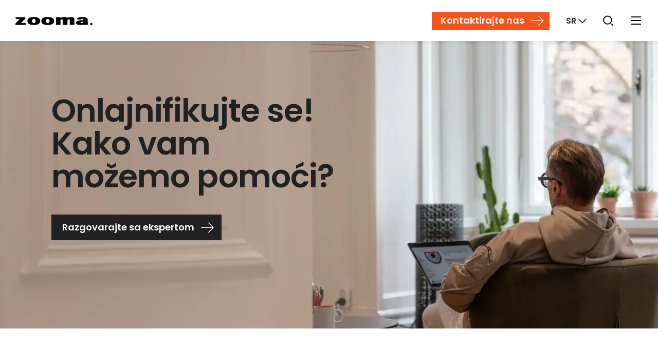

--- FILE ---
content_type: text/html; charset=UTF-8
request_url: https://zooma.agency/sr/
body_size: 12366
content:
<!-- Config file: sr-website.html --><!doctype html><html lang="sr" data-locale="sr"><head>
    <meta charset="utf-8">
    <title>Zooma – Onlajnifikujte se!</title>
    <meta name="viewport" content="width=device-width, initial-scale=1"><link rel="shortcut icon" href="https://zooma.agency/hubfs/images/zooma_favicon.png">
    <meta name="description" content="Zooma postoji kako bi omogućila kompanijama da koriste online i digitalnu tehnologiju kao dio svog poslovanja za postizanje željenih poslovnih rezultata.
">
    
    
    

    

    
    <meta property="og:description" content="Zooma postoji kako bi omogućila kompanijama da koriste online i digitalnu tehnologiju kao dio svog poslovanja za postizanje željenih poslovnih rezultata.
">
    <meta property="og:title" content="Zooma – Onlajnifikujte se!">
    <meta name="twitter:description" content="Zooma postoji kako bi omogućila kompanijama da koriste online i digitalnu tehnologiju kao dio svog poslovanja za postizanje željenih poslovnih rezultata.
">
    <meta name="twitter:title" content="Zooma – Onlajnifikujte se!">

    

    

    <style>
a.cta_button{-moz-box-sizing:content-box !important;-webkit-box-sizing:content-box !important;box-sizing:content-box !important;vertical-align:middle}.hs-breadcrumb-menu{list-style-type:none;margin:0px 0px 0px 0px;padding:0px 0px 0px 0px}.hs-breadcrumb-menu-item{float:left;padding:10px 0px 10px 10px}.hs-breadcrumb-menu-divider:before{content:'›';padding-left:10px}.hs-featured-image-link{border:0}.hs-featured-image{float:right;margin:0 0 20px 20px;max-width:50%}@media (max-width: 568px){.hs-featured-image{float:none;margin:0;width:100%;max-width:100%}}.hs-screen-reader-text{clip:rect(1px, 1px, 1px, 1px);height:1px;overflow:hidden;position:absolute !important;width:1px}
</style>

<link rel="stylesheet" href="https://zooma.agency/hubfs/hub_generated/template_assets/1/37418930836/1762264938179/template_page-start.min.css">
<link rel="stylesheet" href="https://zooma.agency/hubfs/hub_generated/template_assets/1/37418470556/1762264931106/template_page-contact.min.css">
<link rel="stylesheet" href="https://zooma.agency/hubfs/hub_generated/template_assets/1/29027142753/1762264939418/template_app.min.css">
<link class="hs-async-css" rel="preload" href="https://zooma.agency/hubfs/hub_generated/template_assets/1/37418930835/1762264931041/template_page-search.min.css" as="style" onload="this.onload=null;this.rel='stylesheet'">
<noscript><link rel="stylesheet" href="https://zooma.agency/hubfs/hub_generated/template_assets/1/37418930835/1762264931041/template_page-search.min.css"></noscript>
<link class="hs-async-css" rel="preload" href="https://zooma.agency/hubfs/hub_generated/template_assets/1/37418930832/1762264928131/template_page-hubspot-ctas.min.css" as="style" onload="this.onload=null;this.rel='stylesheet'">
<noscript><link rel="stylesheet" href="https://zooma.agency/hubfs/hub_generated/template_assets/1/37418930832/1762264928131/template_page-hubspot-ctas.min.css"></noscript>
<link rel="stylesheet" href="https://zooma.agency/hubfs/hub_generated/module_assets/1/78279249532/1741240561268/module_Search_Input.min.css">
    <script type="application/ld+json">
{"@context":"https://schema.org","@type":"VideoObject","contentUrl":"https://166042.fs1.hubspotusercontent-na1.net/hubfs/166042/zooma.se/Zoomers-Portraits/zooma-website-intro.mp4","dateModified":"2025-09-08T19:04:59.971Z","duration":"PT36.52S","height":720,"name":"zooma-website-intro","thumbnailUrl":"https://166042.fs1.hubspotusercontent-na1.net/hubfs/166042/zooma.se/Zoomers-Portraits/zooma-website-intro.mp4/medium.jpg?t=1746157574553","uploadDate":"2020-12-02T13:32:43.089Z","width":1280}</script>



    
<!--  Added by GoogleTagManager integration -->
<script>
var _hsp = window._hsp = window._hsp || [];
window.dataLayer = window.dataLayer || [];
function gtag(){dataLayer.push(arguments);}

var useGoogleConsentModeV2 = true;
var waitForUpdateMillis = 1000;



var hsLoadGtm = function loadGtm() {
    if(window._hsGtmLoadOnce) {
      return;
    }

    if (useGoogleConsentModeV2) {

      gtag('set','developer_id.dZTQ1Zm',true);

      gtag('consent', 'default', {
      'ad_storage': 'denied',
      'analytics_storage': 'denied',
      'ad_user_data': 'denied',
      'ad_personalization': 'denied',
      'wait_for_update': waitForUpdateMillis
      });

      _hsp.push(['useGoogleConsentModeV2'])
    }

    (function(w,d,s,l,i){w[l]=w[l]||[];w[l].push({'gtm.start':
    new Date().getTime(),event:'gtm.js'});var f=d.getElementsByTagName(s)[0],
    j=d.createElement(s),dl=l!='dataLayer'?'&l='+l:'';j.async=true;j.src=
    'https://www.googletagmanager.com/gtm.js?id='+i+dl;f.parentNode.insertBefore(j,f);
    })(window,document,'script','dataLayer','GTM-P79GQVL');

    window._hsGtmLoadOnce = true;
};

_hsp.push(['addPrivacyConsentListener', function(consent){
  if(consent.allowed || (consent.categories && consent.categories.analytics)){
    hsLoadGtm();
  }
}]);

</script>

<!-- /Added by GoogleTagManager integration -->

    <link rel="canonical" href="https://zooma.agency/sr/">


  
      
      <!-- FACIT! -->
  

<meta name="msvalidate.01" content="4668D52C567767CC0CB69530FB06512E">


<style>
  body {
      --body-font: Arial, sans-serif;
      --heading-font: Arial, sans-serif;
      --button-font: Arial, sans-serif;
  }

  .system-logo {
      text-align: left;
  }
  .system-logo img {
      width: 150px !important;
  }

  /*** COOKIE INFO BANNER ***/
  #coi-banner-wrapper *:not(.coi-banner__accept:not(:disabled), .coi-banner__decline:not(:disabled), .coi-banner__lastpage:not(:disabled), .coi-banner__nextpage:not(:disabled)) {
    line-height: 1;
    font-size: inherit;
  }
  #coi-banner-wrapper.coi-banner__wrapper :is(ul, ol) {
    margin: 0;
  }
  #coi-banner-wrapper.coi-banner__wrapper :is(ul, ol) li {
    padding-left: 0;
  }
  #coi-banner-wrapper .coi-consent-banner__category-name {
    padding-left:0;
    min-height: initial;
  }
</style>
<meta property="og:image" content="https://zooma.agency/hubfs/zooma.se/zooma-sign-featured-image.png">
<meta property="og:image:width" content="1200">
<meta property="og:image:height" content="628">

<meta name="twitter:image" content="https://zooma.agency/hubfs/zooma.se/zooma-sign-featured-image.png">


<meta property="og:url" content="https://zooma.agency/sr/">
<meta name="twitter:card" content="summary_large_image">
<meta http-equiv="content-language" content="sr">
<link rel="alternate" hreflang="af" href="https://zooma.agency/af/">
<link rel="alternate" hreflang="de" href="https://zooma.agency/de/">
<link rel="alternate" hreflang="en" href="https://zooma.agency/en">
<link rel="alternate" hreflang="es" href="https://zooma.agency/es/">
<link rel="alternate" hreflang="fr" href="https://zooma.agency/fr/">
<link rel="alternate" hreflang="ja" href="https://zooma.agency/ja/">
<link rel="alternate" hreflang="nl" href="https://zooma.agency/nl/">
<link rel="alternate" hreflang="sr" href="https://zooma.agency/sr/">
<link rel="alternate" hreflang="sv" href="https://zooma.agency/sv/">
<link rel="alternate" hreflang="zh" href="https://zooma.agency/zh/">


















<meta name="generator" content="HubSpot"></head><body class="start-page nav-fixed  hs-content-id-64675885185 hs-site-page page hs-content-path-sr hs-content-name-sr-start  ">
<!--  Added by GoogleTagManager integration -->
<noscript><iframe src="https://www.googletagmanager.com/ns.html?id=GTM-P79GQVL" height="0" width="0" style="display:none;visibility:hidden"></iframe></noscript>

<!-- /Added by GoogleTagManager integration -->

    <!-- Current locale now: sr -->
    <div class="body-wrapper">
        <!-- header url: false --><a class="skip-to-content-link js-skip-link" href="#main"> Skip to content </a><div data-global-resource-path="zooma-se/templates/partials/mega-menu/mega-menu-header-v2.html"><!-- Main menu ID:  -->



<header class="header v2">
  
  <div class="NavComponent js-navWrapper" data-component="MegaNav">
      <div class="Mask js-mask" data-toggle-off="nav-dropdown"></div>
      <header class="TopNav is-fullWidth is-static js-topNav v2" data-toggle="nav-dropdown">
          <div class="TopNav-dropShadow">
              <div class="TopNav-inner js-navBar">
                  <div class="TopNav-primary">
                      <a class="TopNav-logo" href="https://zooma.agency/sr/">
                          <img src="https://zooma.agency/hubfs/Assets/img/zooma-logo.svg?1" alt="Zooma" width="150" height="16">
                      </a><nav class="TopNav-menu desktop-nav-only print-hidden">
                          <div class="Nav-primary">
                            <ul><li data-nav-target="1">
                                    <a href="https://zooma.agency/sr/trazim-novu-agenciju" target="" aria-controls="SubNav-1">Tražim novu agenciju</a>
                                  </li><li data-nav-target="2">
                                    <a href="https://zooma.agency/sr/biti-klijent" target="" aria-controls="SubNav-2">Biti klijent</a>
                                  </li></ul>
                          </div>
                          
                      </nav><div class="TopNav-action print-hidden">
                        

                        <a class="contact icon-contact button hidden md:inline-flex mr-baseline-75" href="https://zooma.agency/sr/kontaktirajte-nas">
                          Kontaktirajte nas
                        </a>

                        <!-- Language -->
                        <div class="SelectMenu js-selectMenu" data-placement="bottom-right" data-toggle="language" data-toggle-esc>
                            <label hidden id="language__label">Verzije</label>
                            <button class="SelectMenu-toggle TopNav-iconBtn TopNav-language vanilla js-toggle" id="language__button" aria-label="Verzije" aria-labelledby="language__label language__button" aria-controls="languages" aria-haspopup="listbox" aria-expanded="false" data-toggle-switch="language" data-toggle-set-aria-expanded="language">
                              <span>
                                <strong aria-label="English">SR</strong>
                                <i class="font-icon-caret-down ml-baseline-25"></i>
                              </span>
                            </button>
                            <div class="SelectMenu-content" id="languages" aria-labelledby="language__label">
                                <div class="SelectMenu-list">
                                    <ul><li>
                                                
                                                
                                                <a href="/en">
                                                    Global (EN)
                                                </a>
                                            </li><li>
                                                
                                                
                                                <a href="/sv/">
                                                    Svenska
                                                </a>
                                            </li><li>
                                                
                                                
                                                <a href="/de/">
                                                    Deutsch
                                                </a>
                                            </li><li>
                                                
                                                
                                                <a href="/fr/">
                                                    Français
                                                </a>
                                            </li><li>
                                                
                                                
                                                <a href="/es/">
                                                    Español
                                                </a>
                                            </li><li class="active">
                                                
                                                
                                                <a href="/sr">
                                                    Srpsko-hrvatski
                                                </a>
                                            </li><li>
                                                
                                                
                                                <a href="/nl/">
                                                    Nederlands
                                                </a>
                                            </li><li>
                                                
                                                
                                                <a href="/af/">
                                                    Afrikaans
                                                </a>
                                            </li><li>
                                                
                                                
                                                <a href="/ja/">
                                                    Japanese
                                                </a>
                                            </li><li>
                                                
                                                
                                                <a href="/zh/">
                                                    Chinese
                                                </a>
                                            </li></ul>
                                </div>
                            </div>
                        </div>

                        <!-- Search -->
                        <div class="SelectMenu js-selectMenu" data-placement="bottom-right" data-toggle="search" data-toggle-esc data-toggle-focus=".hs-search-field__input">
                            <label hidden id="search__label">Pretraga sajta</label>
                            <button id="search__button" class="SelectMenu-toggle TopNav-iconBtn TopNav-search vanilla js-toggle" aria-labelledby="search__label" aria-controls="search" aria-haspopup="listbox" aria-expanded="false" data-toggle-switch="search" data-toggle-set-aria-expanded="search">
                              <span>
                                <img src="https://zooma.agency/hubfs/Assets/icons/icon-search-zooma.svg" alt="Šta tražite?" width="30" height="30">
                              </span>
                            </button>
                            <div class="SelectMenu-content" id="search" aria-labelledby="search__label">
                                <div class="SelectMenu-list p-xs">
                                    <div id="hs_cos_wrapper_module_165696222424238" class="hs_cos_wrapper hs_cos_wrapper_widget hs_cos_wrapper_type_module" style="" data-hs-cos-general-type="widget" data-hs-cos-type="module">

<div class="hs-search-field">
    <div class="hs-search-field__bar">
      <form action="/hs-search-results" class="flex mb-0">
        
        <input type="text" class="hs-search-field__input small-input search-input no-icon" style="min-width: 22rem;" name="term" autocomplete="off" aria-label="Traži" placeholder="Traži">

        
          <input type="hidden" name="type" value="SITE_PAGE">
        
        
        
          <input type="hidden" name="type" value="BLOG_POST">
          <input type="hidden" name="type" value="LISTING_PAGE">
        
        

        
          <button aria-label="Search" class="primary min-w-0 px-baseline ml-baseline-50">
              <img src="https://www.qmatic.com/hubfs/theme-qmatic-com/icons/icon-search-white.svg" alt="Search" width="18" height="18" style="min-width: 18px;">
          </button>
        
      </form>
    </div>
    <ul class="hs-search-field__suggestions"></ul>
</div></div>
                                </div>
                            </div>
                        </div>

                        <!-- Desktop More --><!-- Mobile Nav Toggle -->
                        <div class="h-inherit mobile-nav-only">
                            <label hidden id="mobile_nav_toggle__label">Show menu</label>
                            <button class="TopNav-iconBtn TopNav-toggle TopNav-toggleDrawer vanilla js-toggleMobileMenu" aria-labelledby="mobile_nav_toggle__label" aria-controls="mobile-menu" aria-haspopup="menu" aria-expanded="false" data-toggle-switch="mobile-menu">
                              <span data-label="Više">
                                <span hidden>Više</span>
                                <span class="TopNav-burgerIcon" aria-hidden="true">
                                  <span></span>
                                  <span></span>
                                  <span></span>
                                </span>
                              </span>
                            </button>
                        </div>
                    </div>
                </div>
              </div>

              <div class="NavDropdown js-navDropdown desktop-nav-only">
                  <div class="NavDropdown-inner">
                      <div class="NavDropdown-sections js-subNavContainer">
                        
    

    
        
    
        
    

                      </div>
                  </div>
              </div>

              <div id="mobile-menu" class="DrawerNav fixed inset-0 z-modal transition-smooth mobile-nav-only js-drawerNav" data-toggle="mobile-menu" data-toggle-body-class="mobile-nav-open" data-toggle-esc data-state="off">
                  <div class="DrawerNav-mask fixed inset-0 bg-mask-modal transition-smooth" data-toggle-off="mobile-menu">
                      <div class="DrawerNav-panel DrawerPanel absolute inset-y-0 left-0 h-full max-h-full flex-col transition-smooth overflow-y-auto js-drawerPanel" data-toggle-stop>
                          <div class="DrawerNav-content pt-baseline">
                              <div class="DrawerNav-logo pt-baseline-75 pb-s">
                                  <img src="https://zooma.agency/hubfs/Assets/img/zooma-logo.svg?1" alt="Zooma" width="120" height="13" loading="lazy" class="block">
                              </div>

                              <button class="Modal-close vanilla text-body sm:hidden" aria-label="Close" data-toggle-off="mobile-menu">
                                <i class="font-icon-clear" aria-hidden="true"></i>
                              </button>

                              <!-- TODO: Sign in -->
                              <!-- Mobile navigation links -->
                              <div class="DrawerNav-links reset-list-elements js-drawerLinks">
                                  
                                  
                                  <span class="hs_cos_wrapper hs_cos_wrapper_widget hs_cos_wrapper_type_menu">
                                    <div class="hs-menu-wrapper active-branch no-flyouts hs-menu-flow-vertical">
                                      
    <ul role="menu">
        <li role="none">
                    <a href="https://zooma.agency/sr/trazim-novu-agenciju" role="menuitem">
                        Tražim novu agenciju
                    </a>
                    
                </li><li role="none">
                    <a href="https://zooma.agency/sr/biti-klijent" role="menuitem">
                        Biti klijent
                    </a>
                    
                </li>
    </ul>

                                    </div>
                                  </span>
                                  
                                  <div class="menu-wrapper">
                                      <ul></ul>
                                  </div>
                                  
                                  <div class="tablet-and-down menu-wrapper pt-s">
                                      <ul>
                                          
                                          <li class="md:hidden">
                                              <a class="contact icon-contact button" href="https://zooma.agency/sr/kontaktirajte-nas">Kontaktirajte nas</a>
                                          </li>
                                      </ul>
                                  </div>
                              </div>
                          </div>
                      </div>
                  </div>
              </div>
          </div>
      </header>
  </div>
</header></div>
<main id="main" class="body-container-wrapper">
    
    
    

    

    

    
    

    
    <section class="Block Block--hero animate-in is-smart relative themed-bg theme-white has-image disable-dot"><picture>
            
                <source media="(min-width: 1600px)" srcset="https://166042.fs1.hubspotusercontent-na1.net/hub/166042/hubfs/Assets/media/optimised%20images/zooma-working-in-office-laptop-.webp?width=1600&amp;name=zooma-working-in-office-laptop-.webp">
                <source media="(min-width: 1200px)" srcset="https://166042.fs1.hubspotusercontent-na1.net/hub/166042/hubfs/Assets/media/optimised%20images/zooma-working-in-office-laptop-.webp?width=1200&amp;name=zooma-working-in-office-laptop-.webp">
                <source media="(min-width: 800px)" srcset="https://166042.fs1.hubspotusercontent-na1.net/hub/166042/hubfs/Assets/media/optimised%20images/zooma-working-in-office-laptop-.webp?width=800&amp;name=zooma-working-in-office-laptop-.webp">
                <source media="(min-width: 480px)" srcset="https://166042.fs1.hubspotusercontent-na1.net/hub/166042/hubfs/Assets/media/optimised%20images/zooma-working-in-office-laptop-.webp?width=480&amp;name=zooma-working-in-office-laptop-.webp">

            <img class="fluid-image" src="https://zooma.agency/hs-fs/hubfs/zooma.se/zooma-mobile-hero.jpg?height=480&amp;name=zooma-mobile-hero.jpg" alt="zooma-working-in-office-laptop-" width="100%" height="480">
        </picture><div class="Block-mask relative z-1">
                <div data-global-resource-path="zooma-se/templates/partials/breadcrumb-default.html"></div>
                <div class="Container:content py-block">
                    <div class="Block-content">
                        <div class="Block-smart">
                            <div id="hs_cos_wrapper_hero_content" class="hs_cos_wrapper hs_cos_wrapper_widget hs_cos_wrapper_type_module widget-type-rich_text" style="" data-hs-cos-general-type="widget" data-hs-cos-type="module"><span id="hs_cos_wrapper_hero_content_" class="hs_cos_wrapper hs_cos_wrapper_widget hs_cos_wrapper_type_rich_text" style="" data-hs-cos-general-type="widget" data-hs-cos-type="rich_text"><h1>Onlajnifikujte se! Kako vam možemo pomoći?</h1>
<p><!--HubSpot Call-to-Action Code --><span class="hs-cta-wrapper" id="hs-cta-wrapper-63abeadd-0e95-459b-a68d-bc650e746a7f"><span class="hs-cta-node hs-cta-63abeadd-0e95-459b-a68d-bc650e746a7f" id="hs-cta-63abeadd-0e95-459b-a68d-bc650e746a7f"><!--[if lte IE 8]><div id="hs-cta-ie-element"></div><![endif]--><a href="https://cta-redirect.hubspot.com/cta/redirect/166042/63abeadd-0e95-459b-a68d-bc650e746a7f"><img class="hs-cta-img" id="hs-cta-img-63abeadd-0e95-459b-a68d-bc650e746a7f" style="border-width:0px;" src="https://no-cache.hubspot.com/cta/default/166042/63abeadd-0e95-459b-a68d-bc650e746a7f.png" alt="Razgovarajte sa ekspertom"></a></span><script charset="utf-8" src="/hs/cta/cta/current.js"></script><script type="text/javascript"> hbspt.cta._relativeUrls=true;hbspt.cta.load(166042, '63abeadd-0e95-459b-a68d-bc650e746a7f', {"useNewLoader":"true","region":"na1"}); </script></span><!-- end HubSpot Call-to-Action Code --></p>
<p>&nbsp;</p></span></div>
                        </div>
                    </div>
                </div>
            </div>
        </section><div class="MainContent">
        
        

        <span id="hs_cos_wrapper_my_flexible_column" class="hs_cos_wrapper hs_cos_wrapper_widget_container hs_cos_wrapper_type_widget_container" style="" data-hs-cos-general-type="widget_container" data-hs-cos-type="widget_container"><div id="hs_cos_wrapper_widget_1605191264268" class="hs_cos_wrapper hs_cos_wrapper_widget hs_cos_wrapper_type_module" style="" data-hs-cos-general-type="widget" data-hs-cos-type="module"><article data-block-title="Quotes" class="Block Block--quotes themed-bg overflow-hidden theme-white">
    <div class="Container:content py-block">
        <div class="flex justify-between items-start">
            <header class="max-w-narrow"><h2>Biti klijent</h2></header><div class="Slides-pagination justify-center hidden md:flex">
                    <button class="js-prevSlide large circular secondary content mr-baseline-50">
                        <span class="sr-only">Previous</span><i class="font-icon-arrow-right rotate-180"></i>
                    </button>
                    <button class="js-nextSlide large circular secondary content ml-baseline-50">
                        <span class="sr-only">Next</span><i class="font-icon-arrow-right"></i>
                    </button>
                </div></div>
        <div class="Slides relative" data-toggle="quotes-expand-122">
            <div class="Slides-container js-slidesContainer mt-s md:mt-m">
                <div class="js-slides">
                
                    <div class="carousel-cell">
                        <div class="Quote ">
                            <svg xmlns="http://www.w3.org/2000/svg" width="38" height="28" viewbox="0 0 38 28" fill="none">
                                <path fill-rule="evenodd" clip-rule="evenodd" d="M38 4.3731C33.0311 6.80262 30.5466 9.65725 30.5466 12.9371C32.6645 13.18 34.4159 14.0405 35.8006 15.5184C37.1854 16.9964 37.8778 18.7071 37.8778 20.6508C37.8778 22.7158 37.2058 24.457 35.8617 25.8742C34.5177 27.2914 32.8274 28 30.791 28C28.5102 28 26.5348 27.0788 24.865 25.2364C23.1951 23.3941 22.3601 21.1569 22.3601 18.5249C22.3601 10.629 26.7995 4.45411 35.6785 0L38 4.3731ZM15.6399 4.3731C10.6302 6.80262 8.1254 9.65725 8.1254 12.9371C10.284 13.18 12.0557 14.0405 13.4405 15.5184C14.8253 16.9964 15.5177 18.7071 15.5177 20.6508C15.5177 22.7158 14.8355 24.457 13.4711 25.8742C12.1066 27.2914 10.4062 28 8.36977 28C6.08895 28 4.1238 27.0788 2.47428 25.2364C0.824751 23.3941 0 21.1569 0 18.5249C0 10.629 4.41903 4.45411 13.2572 0L15.6399 4.3731Z" fill="#212121" />
                            </svg>
                            <blockquote class="small-quote dark-quote-marks mb-0"><div>Zooma je savršen partner s kojim sam sarađivala dugi niz godina u nekoliko kompanija. Ono što cenim kad je u pitanju Zooma je njihovo izuzetno poznavanje onlajn sveta, marketinga i brendinga i to što se stalno usavršavaju.</div></blockquote>
                            <div class="mt-xs">
                                <a href="https://www.linkedin.com/in/asabratt/" class="standalone icon-view" tabindex="-1" target="_blank" rel="noopener">Åsa Bratt</a>
                            </div>
                        </div>
                    </div>
                
                    <div class="carousel-cell">
                        <div class="Quote ">
                            <svg xmlns="http://www.w3.org/2000/svg" width="38" height="28" viewbox="0 0 38 28" fill="none">
                                <path fill-rule="evenodd" clip-rule="evenodd" d="M38 4.3731C33.0311 6.80262 30.5466 9.65725 30.5466 12.9371C32.6645 13.18 34.4159 14.0405 35.8006 15.5184C37.1854 16.9964 37.8778 18.7071 37.8778 20.6508C37.8778 22.7158 37.2058 24.457 35.8617 25.8742C34.5177 27.2914 32.8274 28 30.791 28C28.5102 28 26.5348 27.0788 24.865 25.2364C23.1951 23.3941 22.3601 21.1569 22.3601 18.5249C22.3601 10.629 26.7995 4.45411 35.6785 0L38 4.3731ZM15.6399 4.3731C10.6302 6.80262 8.1254 9.65725 8.1254 12.9371C10.284 13.18 12.0557 14.0405 13.4405 15.5184C14.8253 16.9964 15.5177 18.7071 15.5177 20.6508C15.5177 22.7158 14.8355 24.457 13.4711 25.8742C12.1066 27.2914 10.4062 28 8.36977 28C6.08895 28 4.1238 27.0788 2.47428 25.2364C0.824751 23.3941 0 21.1569 0 18.5249C0 10.629 4.41903 4.45411 13.2572 0L15.6399 4.3731Z" fill="#212121" />
                            </svg>
                            <blockquote class="small-quote dark-quote-marks mb-0"><div>Ova agencija je učinila da moja kompanija i tim razmišljaju van uobičajenih okvira B2B marketinga. Retko je imati kao partnera nekoga ko istinski razume posebnosti B2B poslovanja, kao i način na koji ljudi konzumiraju informacije onlajn. Još malo pa će biti 4 godine kako radim sa Zooma timom kao glavnom agencijom. Ako radite s njima, spremite se za izazove i dobru uslugu.</div></blockquote>
                            <div class="mt-xs">
                                <a href="https://www.linkedin.com/in/cynthialaurel/" class="standalone icon-view" tabindex="-1" target="_blank" rel="noopener">Cynthia Laurel</a>
                            </div>
                        </div>
                    </div>
                
                    <div class="carousel-cell">
                        <div class="Quote ">
                            <svg xmlns="http://www.w3.org/2000/svg" width="38" height="28" viewbox="0 0 38 28" fill="none">
                                <path fill-rule="evenodd" clip-rule="evenodd" d="M38 4.3731C33.0311 6.80262 30.5466 9.65725 30.5466 12.9371C32.6645 13.18 34.4159 14.0405 35.8006 15.5184C37.1854 16.9964 37.8778 18.7071 37.8778 20.6508C37.8778 22.7158 37.2058 24.457 35.8617 25.8742C34.5177 27.2914 32.8274 28 30.791 28C28.5102 28 26.5348 27.0788 24.865 25.2364C23.1951 23.3941 22.3601 21.1569 22.3601 18.5249C22.3601 10.629 26.7995 4.45411 35.6785 0L38 4.3731ZM15.6399 4.3731C10.6302 6.80262 8.1254 9.65725 8.1254 12.9371C10.284 13.18 12.0557 14.0405 13.4405 15.5184C14.8253 16.9964 15.5177 18.7071 15.5177 20.6508C15.5177 22.7158 14.8355 24.457 13.4711 25.8742C12.1066 27.2914 10.4062 28 8.36977 28C6.08895 28 4.1238 27.0788 2.47428 25.2364C0.824751 23.3941 0 21.1569 0 18.5249C0 10.629 4.41903 4.45411 13.2572 0L15.6399 4.3731Z" fill="#212121" />
                            </svg>
                            <blockquote class="small-quote dark-quote-marks mb-0"><div>Radio sam sa Zooma-om dugi niz godina i za više različitih kompanija. Imam dobar razlog zašto im se uvek vraćam.</div></blockquote>
                            <div class="mt-xs">
                                <a href="https://www.linkedin.com/in/fredrikssonjohan/" class="standalone icon-view" tabindex="-1" target="_blank" rel="noopener">Johan Fredriksson</a>
                            </div>
                        </div>
                    </div>
                
                    <div class="carousel-cell">
                        <div class="Quote ">
                            <svg xmlns="http://www.w3.org/2000/svg" width="38" height="28" viewbox="0 0 38 28" fill="none">
                                <path fill-rule="evenodd" clip-rule="evenodd" d="M38 4.3731C33.0311 6.80262 30.5466 9.65725 30.5466 12.9371C32.6645 13.18 34.4159 14.0405 35.8006 15.5184C37.1854 16.9964 37.8778 18.7071 37.8778 20.6508C37.8778 22.7158 37.2058 24.457 35.8617 25.8742C34.5177 27.2914 32.8274 28 30.791 28C28.5102 28 26.5348 27.0788 24.865 25.2364C23.1951 23.3941 22.3601 21.1569 22.3601 18.5249C22.3601 10.629 26.7995 4.45411 35.6785 0L38 4.3731ZM15.6399 4.3731C10.6302 6.80262 8.1254 9.65725 8.1254 12.9371C10.284 13.18 12.0557 14.0405 13.4405 15.5184C14.8253 16.9964 15.5177 18.7071 15.5177 20.6508C15.5177 22.7158 14.8355 24.457 13.4711 25.8742C12.1066 27.2914 10.4062 28 8.36977 28C6.08895 28 4.1238 27.0788 2.47428 25.2364C0.824751 23.3941 0 21.1569 0 18.5249C0 10.629 4.41903 4.45411 13.2572 0L15.6399 4.3731Z" fill="#212121" />
                            </svg>
                            <blockquote class="small-quote dark-quote-marks mb-0"><div>Uz odlično poznavanje i velike ambicije koje se tiču onlajn poslovanja, komunikacije, izgradnje brenda i digitalizacije, Zooma je pomogla našoj kompaniji da džinovskim koracima krene napred. Vrlo sam zahvalan što mi je data prilika da se uhvatim u koštac s izazovima onlajn poslovanja i digitalizacije zajedno sa Zooma-om.</div></blockquote>
                            <div class="mt-xs">
                                <a href="https://www.linkedin.com/in/mattias-sjöstrand/" class="standalone icon-view" tabindex="-1" target="_blank" rel="noopener">Mattias Sjöstrand</a>
                            </div>
                        </div>
                    </div>
                
                    <div class="carousel-cell">
                        <div class="Quote ">
                            <svg xmlns="http://www.w3.org/2000/svg" width="38" height="28" viewbox="0 0 38 28" fill="none">
                                <path fill-rule="evenodd" clip-rule="evenodd" d="M38 4.3731C33.0311 6.80262 30.5466 9.65725 30.5466 12.9371C32.6645 13.18 34.4159 14.0405 35.8006 15.5184C37.1854 16.9964 37.8778 18.7071 37.8778 20.6508C37.8778 22.7158 37.2058 24.457 35.8617 25.8742C34.5177 27.2914 32.8274 28 30.791 28C28.5102 28 26.5348 27.0788 24.865 25.2364C23.1951 23.3941 22.3601 21.1569 22.3601 18.5249C22.3601 10.629 26.7995 4.45411 35.6785 0L38 4.3731ZM15.6399 4.3731C10.6302 6.80262 8.1254 9.65725 8.1254 12.9371C10.284 13.18 12.0557 14.0405 13.4405 15.5184C14.8253 16.9964 15.5177 18.7071 15.5177 20.6508C15.5177 22.7158 14.8355 24.457 13.4711 25.8742C12.1066 27.2914 10.4062 28 8.36977 28C6.08895 28 4.1238 27.0788 2.47428 25.2364C0.824751 23.3941 0 21.1569 0 18.5249C0 10.629 4.41903 4.45411 13.2572 0L15.6399 4.3731Z" fill="#212121" />
                            </svg>
                            <blockquote class="small-quote dark-quote-marks mb-0"><div>Ako dovodite u pitanje status quo marketinga i tražite profesionalnu inbound marketing agenciju, Zooma je pravo mesto za vas. Zašto? Zato što vas uvek ohrabruju i stavljaju pred izazove, što nikad ne uzimaju najnovije trendove zdravo za gotovo, već ih dovode u pitanje i dopunjuju. Ako bih ikad pošao na novo inbound putovanje – ponovo bi to bilo sa Zooma-om.</div></blockquote>
                            <div class="mt-xs">
                                <a href="https://www.linkedin.com/in/tobias-laxa-marketing/" class="standalone icon-view" tabindex="-1" target="_blank" rel="noopener">Tobias Laxa</a>
                            </div>
                        </div>
                    </div>
                
                </div>
            </div>
            <div class="Slides-more absolute bottom-0 left-0 w-100">
                <button class="more-button vanilla c-gray-400" data-toggle-on="quotes-expand-122">
                    Show more
                    <span class="small circular button m-0 ml-baseline-75"><i class="font-icon-caret-down text-s"></i></span>
                </button>
            </div>
    </div>
    </div>
</article></div>
<div id="hs_cos_wrapper_widget_1633675903984" class="hs_cos_wrapper hs_cos_wrapper_widget hs_cos_wrapper_type_module" style="" data-hs-cos-general-type="widget" data-hs-cos-type="module"><section data-block-title="Text + Text" class="Block Block--textMedia Block--textText themed-bg theme-white valign-middle is-fullwidth themed-bg">
    <div class="Container py-block">
        <div class="Row">
            <div class="Col Col--content">
                <div class="Col-inner flex flex-col justify-center items-center">
                    <div class="Block-body FlowingText"><blockquote>Ne trebate nikada da budete partner sa agencijom koja ne praktikuje ono što propoveda.</blockquote></div>
                </div>
            </div>
            <div class="Col Col--content">
                <div class="Col-inner"><header class="Block-heading">
                            <h2>Čime se Zooma bavi?</h2>
                        </header><div class="Block-body ColumnText"><p>Sve B2B kompanije znaju da se moraju prilagoditi promenama u ponašanju i očekivanjima kupaca.<br><br>Da bi ostvarile željene rezultate uz pomoć onlajn i digitalnih tehnologija, potreban im je partner.<br><br>Partner mora biti delom savetnik, delom kreativac, a delom ekspert za sadržaj i tehnologiju koji će im modernizovati marketing, prodaju, trgovinu i usluge.<br>Zooma je taj partner.</p></div></div>
            </div>
        </div>
    </div>
</section></div>
<div id="hs_cos_wrapper_widget_1605191336905" class="hs_cos_wrapper hs_cos_wrapper_widget hs_cos_wrapper_type_module" style="" data-hs-cos-general-type="widget" data-hs-cos-type="module"><section data-block-title="Text + Media" class="Block Block--textMedia theme-white valign-middle is-fullwidth themed-bg">
    <div class="Container py-block themed-bg">
        <div class="Row">
            <div class="Col Col--media Col--image"><div class="img-placeholder">
                    <img loading="lazy" src="https://zooma.agency/hs-fs/hubfs/zooma.se/zooma-competitor-analysis.png?width=800&amp;name=zooma-competitor-analysis.png" alt="zooma-competitor-analysis" width="800" srcset="https://zooma.agency/hs-fs/hubfs/zooma.se/zooma-competitor-analysis.png?width=400&amp;name=zooma-competitor-analysis.png 400w, https://zooma.agency/hs-fs/hubfs/zooma.se/zooma-competitor-analysis.png?width=800&amp;name=zooma-competitor-analysis.png 800w, https://zooma.agency/hs-fs/hubfs/zooma.se/zooma-competitor-analysis.png?width=1200&amp;name=zooma-competitor-analysis.png 1200w, https://zooma.agency/hs-fs/hubfs/zooma.se/zooma-competitor-analysis.png?width=1600&amp;name=zooma-competitor-analysis.png 1600w, https://zooma.agency/hs-fs/hubfs/zooma.se/zooma-competitor-analysis.png?width=2000&amp;name=zooma-competitor-analysis.png 2000w, https://zooma.agency/hs-fs/hubfs/zooma.se/zooma-competitor-analysis.png?width=2400&amp;name=zooma-competitor-analysis.png 2400w" sizes="(max-width: 800px) 100vw, 800px">
                  </div></div>
            <div class="Col Col--content">
                <div class="Col-inner">
                    <header class="Block-heading">
                        <h2>Zašto Zooma</h2>
                    </header><div class="Block-body ColumnText"><p>Zooma postoji da bi omogućila kompanijama da koriste onlajn i digitalne tehnologije kao osnovni deo svog poslovanja kako bi postigle željene poslovne rezultate.</p>
<p>Ako vi i vaša kompanija imate momentalnu potrebu da vas neko usmeri u to šta da uradite i kako da onlajn i digital učinite centralnim delom svog poslovanja, Zooma je pravi partner.</p></div><div class="Block-action"><a href="https://zooma.agency/en/pricing" class="standalone icon-view">
                                  Tražim novu agenciju 
                              </a></div></div>
            </div>
        </div>
    </div>
</section></div>
<div id="hs_cos_wrapper_widget_1605513969631" class="hs_cos_wrapper hs_cos_wrapper_widget hs_cos_wrapper_type_module" style="" data-hs-cos-general-type="widget" data-hs-cos-type="module"><section data-block-title="Text + Text" class="Block Block--textMedia Block--textText themed-bg top-noSpacing theme-white valign-middle col-reversed is-fullwidth themed-bg">
    <div class="Container py-block">
        <div class="Row">
            <div class="Col Col--content">
                <div class="Col-inner flex flex-col justify-center items-center">
                    <div class="Block-body FlowingText"> 
         
        <div data-lazy-vidyard="Zu8eCCZhnqVq3CHASknoc8" data-video-width="640" data-video-height="360"><!--<div class="hs-embed-wrapper" data-service="vidyard" data-script-embed="true" data-responsive="true" style="position: relative; overflow: hidden; width: 100%; height: auto; padding: 0px; max-width: 300px; max-height: 200px; min-width: 256px; display: block; margin: 5px auto 0px;"><div class="hs-embed-content-wrapper"><script type="text/javascript" async="" src="https://play.vidyard.com/embed/v4.js">&nbsp;</script>
<img style="width: 100%; margin: auto; display: block;" class="vidyard-player-embed" src="https://play.vidyard.com/Zu8eCCZhnqVq3CHASknoc8.jpg" data-uuid="Zu8eCCZhnqVq3CHASknoc8" data-v="4" data-type="inline" data-width="640" data-height="360"></div></div>--></div></div>
                </div>
            </div>
            <div class="Col Col--content">
                <div class="Col-inner"><header class="Block-heading">
                            <h2>Delimo naše znanje</h2>
                        </header><div class="Block-body ColumnText"><p>Razmišljanja i činjenice o onlajn i digitalnim tehnologijama koje naši eksperti podele sa vama mogu vam pomoći na putu da ih učinite centralnim delom svog poslovanja.</p></div><div class="Block-action"><a href="https://zooma.agency/en/learn/overview" class="standalone icon-view">
                                  Naučite i prijavite se 
                              </a></div></div>
            </div>
        </div>
    </div>
</section></div>
<div id="hs_cos_wrapper_widget_1605191926007" class="hs_cos_wrapper hs_cos_wrapper_widget hs_cos_wrapper_type_module" style="" data-hs-cos-general-type="widget" data-hs-cos-type="module"><section data-block-title="One column" class="Block Block--oneColumn theme-white align-left textAlign-left">
    <div class="themed-bg">
        <div class="Container:content py-block"><header class="Block-heading"><h2>Stvari koje podržavamo</h2>
              </header><div class="Block-preamble"><p>Ovih pet organizacija podržavamo svake godine.</p></div></div>
    </div>
</section></div>
<div id="hs_cos_wrapper_widget_1605191579155" class="hs_cos_wrapper hs_cos_wrapper_widget hs_cos_wrapper_type_module" style="" data-hs-cos-general-type="widget" data-hs-cos-type="module"><section data-block-title="Link List" class="Block Block--linkList top-noSpacing theme-white">
    <div class="themed-bg">
        <div class="Container:content py-block"><div class="Block-list">


          <div class="ListItem "><h3 class="ListItem-heading themed-heading"><a href="https://www.bris.se/" target="_blank" rel="noopener">Bris</a></h3><div class="ListItem-body ColumnText themed-body reset-inner-margins"><p>Bris direktno i indirektno pomaže deci, pokreće društvo da se bori za prava deteta i utiče na donosioce odluka tako što osigurava da se čuje njihov glas.</p></div><div class="ListItem-action">
                  <a class="standalone icon-view themed-link" target="_blank" rel="noopener" href="https://www.bris.se/"><span>Posetite ih ovde</span></a>
                </div></div>

          <div class="ListItem "><h3 class="ListItem-heading themed-heading"><a href="https://www.faktum.se/" target="_blank" rel="noopener">Faktum</a></h3><div class="ListItem-body ColumnText themed-body reset-inner-margins"><p>Ne radi se o šljaštećem artiklu na štandu kioska, već o svetloj zvezdi u rukama tihih ljudi, uglavnom beskućnika, koji ga prodaju na ulici. Za većinu njih, prodaja Faktum magazina predstavlja jedini izvor prihoda.</p></div><div class="ListItem-action">
                  <a class="standalone icon-view themed-link" target="_blank" rel="noopener" href="https://www.faktum.se/"><span>Posetite ih ovde</span></a>
                </div></div>

          <div class="ListItem "><h3 class="ListItem-heading themed-heading"><a href="https://www.stadsmissionen.org/" target="_blank" rel="noopener">Göteborgs Stadsmission</a></h3><div class="ListItem-body ColumnText themed-body reset-inner-margins"><p>Niko ne treba da bude isključen iz društva. Göteborgs Stadsmission odlično radi svoj posao za ljude kojima je potrebna pomoć u našem gradu.</p></div><div class="ListItem-action">
                  <a class="standalone icon-view themed-link" target="_blank" rel="noopener" href="https://www.stadsmissionen.org/"><span>Posetite ih ovde</span></a>
                </div></div>

          <div class="ListItem "><h3 class="ListItem-heading themed-heading"><a href="https://www.naturskyddsforeningen.se/" target="_blank" rel="noopener">Naturskyddsföreningen</a></h3><div class="ListItem-body ColumnText themed-body reset-inner-margins"><p>Naturskyddsföreningen (Švedsko društvo za zaštitu prirode) je neprofitna ekološka organizacija koja radi na tome da utiče na vlasti i širi saznanja o važnosti zaštite životne sredine.</p></div><div class="ListItem-action">
                  <a class="standalone icon-view themed-link" target="_blank" rel="noopener" href="https://www.naturskyddsforeningen.se/"><span>Posetite ih ovde</span></a>
                </div></div>

          <div class="ListItem "><h3 class="ListItem-heading themed-heading"><a href="https://plansverige.org/" target="_blank" rel="noopener">Plan International</a></h3><div class="ListItem-body ColumnText themed-body reset-inner-margins"><p>Svi u Zooma-i su uvereni da nijedno dete ne sme biti zapostavljeno. Plan International radi na tome.</p></div><div class="ListItem-action">
                  <a class="standalone icon-view themed-link" target="_blank" rel="noopener" href="https://plansverige.org/"><span>Posetite ih ovde</span></a>
                </div></div>

          <div class="ListItem "><h3 class="ListItem-heading themed-heading"><a href="https://womengineer.org" target="_blank" rel="noopener">Womengineer</a></h3><div class="ListItem-body ColumnText themed-body reset-inner-margins"><p>Womengineer inspiriše devojke da upisuju tehničke fakultete. Do 2030. žele da 50% svih diplomiranih inženjera u Švedskoj budu žene. Ovaj cilj se bazira na uverenju da će ravnopravnost polova u tehničkoj branši pomoći ekonomskom rastu i blagostanju Švedske.</p></div><div class="ListItem-action">
                  <a class="standalone icon-view themed-link" target="_blank" rel="noopener" href="https://womengineer.org"><span>Posetite ih ovde</span></a>
                </div></div>

          

         </div>
       </div>
    </div>
</section></div></span>
    </div></main>
<div data-global-resource-path="zooma-se/templates/partials/footer.html"><div class="FooterComponent" data-component="Standard" data-set-link-page-transition="loading">
  <footer class="Footer bg-gray-900 inverted-style">
    <div class="Footer-primary  pt-m pb-s lg:pt-l lg:pb-s xl:pt-xl xl:pb-s">
      <div class="Container">
        <div class="Row">
          <div class="Footer-col Footer-col--navigation Col Col--12">
            <ul class="Footer-navigation"><li>
                    
                      <h3>Istražite (EN)</h3>
                    <ul><li>
                            <a href="https://zooma.agency/en/learn">The Onlinification Hub</a>
                          </li><li>
                            <a href="https://zooma.agency/en/learn/podcast">The Onlinification Pod</a>
                          </li><li>
                            <a href="https://zooma.agency/en/news">The Bulletin</a>
                          </li><li>
                            <a href="https://zooma.agency/en/jobs">Otvorene pozicije</a>
                          </li><li>
                            <a href="https://www.zooma.se/en/buy">Kupi</a>
                          </li></ul></li><li>
                    
                      <h3>Kontaktirajte nas</h3>
                    <ul><li>
                            <a href="https://zooma.agency/sr/kontaktirajte-nas?page=nasa-fizicka-kancelarija&amp;scroll=1">Pronađite našu kancelariju</a>
                          </li><li>
                            <a href="https://zooma.agency/sr/kontaktirajte-nas?page=razgovarajte-sa-ekspertom&amp;scroll=1">Razgovarajte sa ekspertom</a>
                          </li><li>
                            <a href="https://zooma.agency/de/kontakt?page=zatrazite-ponudu&amp;scroll=1">Zatražite ponudu</a>
                          </li><li>
                            <a href="https://zooma.agency/de/kontakt?page=postavite-pitanje&amp;scroll=1">Postavite pitanje</a>
                          </li></ul></li><li>
                    
                      <h3>Softverski partneri</h3>
                    <ul><li>
                            <a href="https://ecosystem.hubspot.com/marketplace/solutions/zooma" target="_blank" rel="noopener">HubSpot</a>
                          </li><li>
                            <a href="https://www.marketo.com/" target="_blank" rel="noopener">Marketo</a>
                          </li><li>
                            <a href="https://www.optimizely.com/partners/solution/zooma-se/" target="_blank" rel="noopener">Optimizely (Episerver)</a>
                          </li><li>
                            <a href="https://www.shopify.com/" target="_blank" rel="noopener">Shopify</a>
                          </li><li>
                            <a href="https://cookieinformation.com/" target="_blank" rel="noopener">Cookie Information</a>
                          </li></ul></li></ul>
          </div>
        </div>
        <div class="Row justify-end pr-s">
          <button class="large primary circular button" data-jump-to="body">
            <span class="sr-only">Scroll to top</span>
            <i class="font-icon-arrow-right -rotate-90 text-s"></i>
          </button>
        </div>
      </div>
    </div>
    <div class="Footer-secondary t-smallestBodyText">
      <div class="Container">
        <div class="Row py-xs">
          <div class="Col footer-address reset-list-element text-center">
            <ul class="text-inherit">
              <li class="sm:pr-baseline-50 pb-baseline sm:pb-0 opacity-50">Copyright © 2025 Zooma</li><li>
                    <a href="https://zooma.agency/cookie-policy">Cookies</a>
                  </li><li>
                    <a href="https://zooma.agency/privacy-policy">Privacy</a>
                  </li><li class="onetrust-settings">
                <!--
                <button id="ot-sdk-btn" class="ot-sdk-show-settings vanilla link">Podešavanje kolačića</button>
                -->
                <a href="javascript:void(0);" onclick="javascript:CookieConsent.renew();">Cookie settings</a>
              </li>
            </ul>
          </div>
        </div>
      </div>
    </div>
  </footer>
</div></div></div>

    
    <script src="https://code.jquery.com/jquery-3.6.0.min.js" integrity="sha256-/xUj+3OJU5yExlq6GSYGSHk7tPXikynS7ogEvDej/m4=" crossorigin="anonymous"></script>

    
    
    

    <div data-global-resource-path="zooma-se/templates/partials/page-vars-base.html">


<script>
  window.clientPageVars = window.clientPageVars || []
  window.clientPageVars.push({
    namespace: 'Search',
    data     : {
      config      : {
        locale  : 'sr',
        site    : {
          demoMode    : false,
          demoEndpoint: 'https://f.hubspotusercontent20.net/hubfs/6655624/Assets/data/hubspot-search-response.json',
          basePath    : 'https://zooma.agency',
          endpoint    : '_hcms/search?analytics=false&domain=zooma.agency&limit=100', // Without trailing slash
          queryKey    : 'term', // ex: key:'term' => ?term={query}
        },
        products: {
          productPageUrl: '',
          portalId      : 166042,  // HubSpot portal ID
          tableId       : 2680738,
          
          
          
          
          
          
        },
      },
      localization: {
        sectionTitle: 'Tražite na web-sajtu',
        search      : 'Traži',
        close       : 'Zatvori',
        filter      : {
          placeholder    : 'Šta tražite?',
          matchesSingular: 'pogodak',
          matchesPlural  : 'pogoci',
          all            : 'Sve',
          clear          : 'Obriši',
        },
        listing     : {
          allItems        : 'All items',
          viewXMoreResults: 'Show no more results | Show 1 more result | Show {count} more results ',
          view            : 'View',
          viewAll         : 'View all',
          viewAllXResults : 'View all {0} results',
          results         : 'result | results',
          enterKeyTooltip : '',
          noResults       : 'Found nothing :(',
          keywordNoResults: 'Found nothing on “{0}” in {1} :(',
          goToTypeView    : 'View results for {0} ({1})',
          noResultsDesc   : 'Perhaps you can search for something else. Something more realistic.',
          clearKeywordBtn : 'Clear input',
        },
        // Note: Tab titles will be read via config.contentTypes IDs
        tabs    : {
          all     : 'All',
          site    : 'Site content',
          products: 'Products',
          //documents: 'Documents',
          //faq: 'FAQ',
        },
        products: {
          filter : {
            inputLabel           : 'Search for product or article',
            inputPlaceholder     : 'Product name, article number, or category',
            inputPlaceholderShort: 'Product / article',
          },
          listing: {
            matchedByArticle : 'Matched by Article',
            matchedByCategory: 'Matched by Category',
            matchedXArticles : 'Found no articles | Found one article | Found {count} articles ',
            articles         : 'article | articles',
            noResults        : '<h2>How embarrassing… 🙈</h2><p>We could not find anything that matches your keyword “{0}” :(</p><p>You can search for product names, categories and article details.</p>',
            viewAllProducts  : 'View all products',
          },
        },
      }
    }
  })
  window.clientPageVars.push({
    namespace: 'DocumentBasket',
    data     : {
      config: {
        actions: [
          {
            label           : 'Request quote',
            url             : 'http://6655624.hs-sites.com/products/list/request-a-quote',
            elClass         : 'medium primary buy button',
            dataPropName    : 'product_list_data', // Property in HubSpot that should receive the data
            htmlDataPropName: 'product_list_html', // Property in HubSpot that should receive the data in HTML
            refUrlPropName  : 'product_list_ref_url', // Property in HubSpot that stores the conversion URL
          },
          {
            label           : 'Send to myself',
            url             : 'http://6655624.hs-sites.com/products/list/send-to-myself',
            elClass         : 'medium secondary buy button',
            dataPropName    : 'product_list_data', // Property in HubSpot that should receive the data
            htmlDataPropName: 'product_list_html', // Property in HubSpot that should receive the data in HTML
            refUrlPropName  : 'product_list_ref_url', // Property in HubSpot that stores the conversion URL
          },
        ]
      }
    }
  })
</script></div>
     
    
<!-- HubSpot performance collection script -->
<script defer src="/hs/hsstatic/content-cwv-embed/static-1.1293/embed.js"></script>
<script>
var hsVars = hsVars || {}; hsVars['language'] = 'sr';
</script>

<script src="/hs/hsstatic/cos-i18n/static-1.53/bundles/project.js"></script>
<!-- HubSpot Video embed loader -->
<script async data-hs-portal-id="166042" data-hs-ignore="true" data-cookieconsent="ignore" data-hs-page-id="64675885185" src="https://static.hsappstatic.net/video-embed/ex/loader.js"></script>
<script async defer src="https://zooma.agency/hubfs/hub_generated/template_assets/1/37418679801/1762264937116/template_vendors-app.min.js"></script>
<script async defer src="https://zooma.agency/hubfs/hub_generated/template_assets/1/29027305535/1762264940061/template_app.min.js"></script>
<script async defer src="https://zooma.agency/hubfs/hub_generated/template_assets/1/37418679797/1762264929798/template_page-search.min.js"></script>
<script src="https://zooma.agency/hubfs/hub_generated/module_assets/1/78279249532/1741240561268/module_Search_Input.min.js"></script>
<script src="https://zooma.agency/hubfs/hub_generated/template_assets/1/37418679800/1762264938101/template_vendors-page.min.js"></script>
<script src="https://zooma.agency/hubfs/hub_generated/template_assets/1/37418679799/1762264935607/template_page-start.min.js"></script>

<!-- Start of HubSpot Analytics Code -->
<script type="text/javascript">
var _hsq = _hsq || [];
_hsq.push(["setContentType", "standard-page"]);
_hsq.push(["setCanonicalUrl", "https:\/\/zooma.agency\/sr\/"]);
_hsq.push(["setPageId", "64675885185"]);
_hsq.push(["setContentMetadata", {
    "contentPageId": 37449475845,
    "legacyPageId": "64675885185",
    "contentFolderId": null,
    "contentGroupId": null,
    "abTestId": null,
    "languageVariantId": 64675885185,
    "languageCode": "sr",
    
    
}]);
</script>

<script type="text/javascript" id="hs-script-loader" async defer src="/hs/scriptloader/166042.js"></script>
<!-- End of HubSpot Analytics Code -->


<script type="text/javascript">
var hsVars = {
    render_id: "586541f0-d9c1-4a18-bb97-6497a2aca10f",
    ticks: 1762422782726,
    page_id: 64675885185,
    
    content_group_id: 0,
    portal_id: 166042,
    app_hs_base_url: "https://app.hubspot.com",
    cp_hs_base_url: "https://cp.hubspot.com",
    language: "sr",
    analytics_page_type: "standard-page",
    scp_content_type: "",
    
    analytics_page_id: "64675885185",
    category_id: 1,
    folder_id: 0,
    is_hubspot_user: false
}
</script>


<script defer src="/hs/hsstatic/HubspotToolsMenu/static-1.432/js/index.js"></script>


  
      
  




</body></html>

--- FILE ---
content_type: text/css
request_url: https://zooma.agency/hubfs/hub_generated/template_assets/1/37418930835/1762264931041/template_page-search.min.css
body_size: 3092
content:
.search-results .hs-search-field__bar input{border-color:#212121!important;padding:.5rem 1.2rem}.search-results .hs-search-field__bar button{background-color:#212121!important;display:-webkit-box;display:-ms-flexbox;display:flex;-webkit-box-align:center;-ms-flex-align:center;align-items:center;-webkit-box-pack:center;-ms-flex-pack:center;justify-content:center}.search-results .hs-search-field__suggestions{background:#fff}.search-results .hs-search-field__suggestions #results-for{color:#646362;font-size:14px;line-height:16px;margin-bottom:1.32rem}.search-results .hs-search-field__suggestions a{border:none;color:#646362;display:block;line-height:1.4}.search-results .hs-search-field__suggestions a span{background-color:hsla(18,21%,79%,.5);color:#212121;padding:.1em .05em}.search-results .hs-search-results__listing{list-style:none;margin:0;padding:0}.search-results .hs-search-results__listing li{display:-webkit-box;display:-ms-flexbox;display:flex;margin:0;margin-bottom:3.2rem!important;padding:0}@media (min-width:600px){.search-results .hs-search-results__listing li{-webkit-box-align:center;-ms-flex-align:center;align-items:center}}.search-results .hs-search-results__featured-image{-webkit-box-flex:1;-ms-flex:1 0 25%;flex:1 0 25%;margin-left:3.2rem}@media (min-width:900px){.search-results .hs-search-results__featured-image{margin-left:4.8rem}}.search-results .hs-search-results_content{-webkit-box-flex:1;-ms-flex:1 0 75%;flex:1 0 75%}.search-results .hs-highlight-title{border-bottom:none}.search-results .hs-search-highlight{background-color:hsla(18,21%,79%,.5);color:#212121;padding:.1em .05em}.search-results .hs-search-results__title{border:none;color:#212121;display:block;font-size:17px;font-weight:600;letter-spacing:-.0096em;line-height:150%;margin-bottom:.8rem}@media (min-width:1200px){.search-results .hs-search-results__title{font-size:23px;line-height:134.61538%}}.search-results .hs-search-results__title:active,.search-results .hs-search-results__title:focus,.search-results .hs-search-results__title:hover{text-decoration:none}.search-results .hs-search-results__title:hover{color:#9b9b9b}.search-results .hs-search-results__title:active{color:#000}.touch .search-results .hs-search-results__title:hover{color:#212121}.touch .search-results .hs-search-results__title:active{color:#000}.search-results .hs-search-results__description{color:#646362}@media (max-width:599.98px){.search-results .hs-search-results__description{font-size:14px;line-height:26px}}@media (max-width:599.98px) and (min-width:1200px){.search-results .hs-search-results__description{font-size:16px;line-height:28px}}.search-results .hs-search-results__pagination{margin-top:4.8rem}.search-results .hs-search-results__pagination a{border:none;color:#646362}.search-results .hs-search-results__pagination a:active,.search-results .hs-search-results__pagination a:focus,.search-results .hs-search-results__pagination a:hover{text-decoration:none}.search-results .hs-search-results__pagination a:active,.search-results .hs-search-results__pagination a:hover{color:#212121}.touch .search-results .hs-search-results__pagination a:hover{color:#646362}.touch .search-results .hs-search-results__pagination a:active{color:#212121}.search-results .hs-search-field--open .hs-search-field__suggestions{list-style:none;margin-bottom:0;margin-left:0;margin-top:.8rem;padding:20px}.body-wrapper .search-results .hs-search-field--open .hs-search-field__suggestions{background-color:#fff;-webkit-box-shadow:0 10px 36px 0 rgba(0,0,0,.12);box-shadow:0 10px 36px 0 rgba(0,0,0,.12);margin-top:.8rem;padding:1.2rem}.search-results .hs-search-field--open .hs-search-field__suggestions:empty{display:none}.search-results .hs-search-field--open .hs-search-field__suggestions li{padding-left:0}.search-results .hs-search-field--open .hs-search-field__suggestions li+li{margin-top:.8rem}.search-results .hs-search-field--open .hs-search-field__suggestions a{border:none;color:#d5c5be;display:block;line-height:1.4}.search-results .hs-search-field--open .hs-search-field__suggestions a:active,.search-results .hs-search-field--open .hs-search-field__suggestions a:focus,.search-results .hs-search-field--open .hs-search-field__suggestions a:hover{text-decoration:none}.search-results .hs-search-field--open .hs-search-field__suggestions a:active,.search-results .hs-search-field--open .hs-search-field__suggestions a:hover{color:#212121}.touch .search-results .hs-search-field--open .hs-search-field__suggestions a:hover{color:#d5c5be}.touch .search-results .hs-search-field--open .hs-search-field__suggestions a:active{color:#212121}.search-results .hs-search-field--open .hs-search-field__suggestions a:hover{background-color:inherit}.search-results .hs-search-field--open .hs-search-field__suggestions .hs-highlight-title{border-bottom:none}.search-results .hs-search-field--open .hs-search-field__suggestions #results-for{color:#646362;font-size:14px;line-height:16px;margin-bottom:1.32rem}.SearchInput-wrapper[data-v-77d8945d]{-webkit-box-flex:1;-ms-flex:1 0 auto;flex:1 0 auto}.SearchInput-inner[data-v-77d8945d]{position:relative}.SearchInput-inner>label[data-v-77d8945d]{color:rgba(33,33,33,.65);left:0;opacity:0;pointer-events:none;position:absolute;top:-2em;-webkit-transform:translateY(.75em);transform:translateY(.75em);-webkit-transition:.2s ease-in-out;transition:.2s ease-in-out;-webkit-transition-property:color,background,opacity,border,-webkit-text-decoration;transition-property:color,background,opacity,border,-webkit-text-decoration;transition-property:color,background,opacity,border,text-decoration;transition-property:color,background,opacity,border,text-decoration,-webkit-text-decoration;-webkit-transition-property:opacity,-webkit-transform;transition-property:opacity,-webkit-transform;transition-property:opacity,transform;transition-property:opacity,transform,-webkit-transform}.SearchInput-inner>label[data-v-77d8945d]:active{-webkit-transition-duration:.1s;transition-duration:.1s}.lte-ie11 .SearchInput-inner>label[data-v-77d8945d]{display:none}.SearchInput input[data-v-77d8945d]{margin:0}.SearchInput input[data-v-77d8945d]::-webkit-search-cancel-button{-webkit-appearance:none;-moz-appearance:none;appearance:none;display:none}.SearchInput-clear[data-v-77d8945d]{backdrop-filter:blur(2px);background:inherit;background-color:hsla(0,0%,100%,.9);border-radius:0;cursor:pointer;font-size:14px;height:48px;opacity:0;padding-left:1.6rem;padding-right:1.6rem;position:absolute;right:1px;top:1px}.SearchInput-clear span[data-v-77d8945d]{display:none}@media (min-width:600px){.SearchInput-clear[data-v-77d8945d]{padding-left:2.4rem;padding-right:2.4rem}.large-input+.SearchInput-clear[data-v-77d8945d]{height:58px}.SearchInput-clear span[data-v-77d8945d]{display:inline}}.SearchInput-clear[data-v-77d8945d]:focus{outline:0}.SearchInput-clear[data-v-77d8945d]:active,.SearchInput-clear[data-v-77d8945d]:focus{background-color:hsla(0,0%,90%,.9)}.no-touch .SearchInput-clear[data-v-77d8945d]:hover{background-color:hsla(0,0%,95%,.9)}.no-touch .SearchInput-clear[data-v-77d8945d]:active{background-color:hsla(0,0%,90%,.9)}.SearchInput-clear i[data-v-77d8945d],.SearchInput-clear[data-v-77d8945d]{-webkit-transition:.2s ease-in-out;transition:.2s ease-in-out;-webkit-transition-property:color,background,opacity,border,-webkit-text-decoration;transition-property:color,background,opacity,border,-webkit-text-decoration;transition-property:color,background,opacity,border,text-decoration;transition-property:color,background,opacity,border,text-decoration,-webkit-text-decoration}.SearchInput-clear i[data-v-77d8945d]:active,.SearchInput-clear[data-v-77d8945d]:active{-webkit-transition-duration:.1s;transition-duration:.1s}.SearchInput-clear i[data-v-77d8945d]{margin-right:.5em}@media (min-width:600px){.SearchInput-clear i[data-v-77d8945d]{position:relative;top:0}}.SearchInput.has-value .SearchInput-clear[data-v-77d8945d]{opacity:1}.SearchInput-matches[data-v-77d8945d]{display:-webkit-box;display:-ms-flexbox;display:flex;position:absolute;right:1.2rem;top:0;z-index:1;-webkit-box-align:center;-ms-flex-align:center;align-items:center;cursor:pointer;font-size:12px;height:50px;line-height:1;opacity:0;pointer-events:none;-webkit-transform:translateY(.25em);transform:translateY(.25em);-webkit-transition:.25s ease-in-out;transition:.25s ease-in-out;-webkit-transition-delay:0s;transition-delay:0s}.lte-ie11 .SearchInput-matches[data-v-77d8945d]{display:none}@media (min-width:600px){.SearchInput-matches[data-v-77d8945d]{font-size:14px}.large-input~.SearchInput-matches[data-v-77d8945d]{height:60px}}.has-value .SearchInput-matches[data-v-77d8945d]{opacity:1;pointer-events:auto;-webkit-transform:translateY(0);transform:translateY(0);-webkit-transition-delay:.5s;transition-delay:.5s}.lte-ie11 .has-value .SearchInput-matches[data-v-77d8945d]{display:block}.SearchInput-matches span[data-v-77d8945d]{background-color:#f2f2f2;border-radius:99rem;color:#8f8f8f;padding:.4rem .8rem;-webkit-transition:inherit;transition:inherit;-webkit-transition-delay:0s!important;transition-delay:0s!important}.has-matches .SearchInput-matches span[data-v-77d8945d]{background-color:rgba(33,33,33,.5);color:#212121}ol[data-v-0fe44df7],ul[data-v-0fe44df7]{list-style:none;margin:0;padding:0}li[data-v-0fe44df7]{margin:0;padding:0}.item-count[data-v-0fe44df7]{display:-webkit-inline-box;display:-ms-inline-flexbox;display:inline-flex;position:absolute;right:.375em;top:0;-webkit-transform:translate(1.4em);transform:translate(1.4em);-webkit-box-pack:center;-ms-flex-pack:center;justify-content:center;-webkit-box-align:center;-ms-flex-align:center;align-items:center;border-radius:99rem;-webkit-font-feature-settings:"tnum";font-feature-settings:"tnum";font-size:11px;font-variant-numeric:tabular-nums;height:1.45em;letter-spacing:-.05em;line-height:1;margin-left:0;min-width:1.5em;padding:.1em .35em;text-indent:-.05em}.item-count.bg-black[data-v-0fe44df7]{-webkit-box-shadow:0 0 0 2px #f2f2f2;box-shadow:0 0 0 2px #f2f2f2}.item-count[data-count="0"][data-v-0fe44df7]{opacity:.4}h3[data-v-03105a28]{font-weight:500}.LinkList[data-v-03105a28]{padding-left:70px}.LinkList h3[data-v-03105a28]{margin-bottom:1.2rem}.SubNav[data-v-03105a28]{background-color:inherit;margin-top:0;padding-bottom:0;padding-top:0;position:static}.SubNav-content[data-v-03105a28],.SubNav[data-v-03105a28]{opacity:1;pointer-events:auto;-webkit-transform:translateY(0);transform:translateY(0)}.SubNav-content h3[data-v-03105a28]{display:block}.SubNav-content h3 a[data-v-03105a28]{background-color:inherit;padding:0}.SubNav[data-v-03105a28]:after{display:none}.SubNav-container[data-v-03105a28]{display:block;padding:0}.SubNav-container li[data-v-03105a28]{-webkit-box-flex:1;-ms-flex:1 0 33.33%;flex:1 0 33.33%;max-width:33.33%}.SubNav-container .SubNav-image--contain[data-v-03105a28]{background-repeat:no-repeat;background-size:contain;background-size:auto calc(90% - 20px)}.Nav-primary a[data-v-0e91327e]{border:none;color:#212121;display:block;font-size:18px;font-weight:600;letter-spacing:-.03em;line-height:28px;padding:.32rem 0}.Nav-primary a[data-v-0e91327e]:active,.Nav-primary a[data-v-0e91327e]:focus,.Nav-primary a[data-v-0e91327e]:hover{text-decoration:none}.Nav-primary a[data-v-0e91327e]:hover{color:#9b9b9b}.Nav-primary a[data-v-0e91327e]:active{color:#000}.touch .Nav-primary a[data-v-0e91327e]:hover{color:#212121}.touch .Nav-primary a[data-v-0e91327e]:active{color:#000}.Col--contact h3[data-v-0e91327e]{line-height:42px;margin-bottom:1.6rem}.Col--contact p[data-v-0e91327e]{line-height:30px;margin-bottom:2.8rem}li[data-v-6fdb3e98]{margin-bottom:0;padding:0}li+li[data-v-6fdb3e98]{border-top:1px solid #c7c7c7}li li+li[data-v-6fdb3e98]{margin-top:.8rem;padding-top:.8rem}li li[data-v-6fdb3e98]{line-height:1.4}li.page.is-focused+li[data-v-6fdb3e98],li.page.is-focused[data-v-6fdb3e98]{border-color:rgba(33,33,33,0)}ul:not(:hover)>li.page.is-focused>a[data-v-6fdb3e98]{-webkit-box-shadow:1px 2px 8px 0 rgba(79,79,78,.35);box-shadow:1px 2px 8px 0 rgba(79,79,78,.35)}li.page:active+li[data-v-6fdb3e98],li.page[data-v-6fdb3e98]:active{border-color:hsla(0,0%,78%,0)}li.page>a[data-v-6fdb3e98]{border:1px solid hsla(0,0%,78%,0);border-radius:1px;padding:4.8rem 2.4rem 4.8rem 3.2rem}li.page>a[data-v-6fdb3e98]:active{border-color:hsla(0,0%,78%,.375);-webkit-box-shadow:0 3px 5px 0 rgba(0,0,0,.2);box-shadow:0 3px 5px 0 rgba(0,0,0,.2)}li.page>a:active h3[data-v-6fdb3e98]{color:#d5c5be}li.page>a:active .prod-id[data-v-6fdb3e98]{color:#646362!important}.no-touch li.page:hover+li[data-v-6fdb3e98],.no-touch li.page[data-v-6fdb3e98]:hover{border-color:hsla(0,0%,78%,0)}.no-touch li.page>a[data-v-6fdb3e98]:hover{border-color:hsla(0,0%,78%,.5);-webkit-box-shadow:1px 4px 10px 0 rgba(33,33,33,.2);box-shadow:1px 4px 10px 0 rgba(33,33,33,.2);z-index:1}.no-touch li.page>a:hover h3[data-v-6fdb3e98]{color:#9b9b9b}.no-touch li.page>a:hover .prod-id[data-v-6fdb3e98]{color:#646362!important}.no-touch li.page[data-v-6fdb3e98]:active{border-color:hsla(0,0%,78%,.375);-webkit-box-shadow:0 3px 5px 0 rgba(0,0,0,.2);box-shadow:0 3px 5px 0 rgba(0,0,0,.2)}.image[data-v-6fdb3e98],h3[data-v-6fdb3e98],li>a[data-v-6fdb3e98],li[data-v-6fdb3e98]{-webkit-transition:.2s ease-in-out;transition:.2s ease-in-out;-webkit-transition-property:color,background,opacity,border,-webkit-text-decoration;transition-property:color,background,opacity,border,-webkit-text-decoration;transition-property:color,background,opacity,border,text-decoration;transition-property:color,background,opacity,border,text-decoration,-webkit-text-decoration;-webkit-transition-property:all;transition-property:all}.image[data-v-6fdb3e98]:active,h3[data-v-6fdb3e98]:active,li>a[data-v-6fdb3e98]:active,li[data-v-6fdb3e98]:active{-webkit-transition-duration:.1s;transition-duration:.1s}.page-path[data-v-6fdb3e98]{border:none;color:#9b9b9b}.page-path[data-v-6fdb3e98]:active,.page-path[data-v-6fdb3e98]:focus,.page-path[data-v-6fdb3e98]:hover{text-decoration:none}.page-path[data-v-6fdb3e98]:active,.page-path[data-v-6fdb3e98]:hover{color:#212121}.touch .page-path[data-v-6fdb3e98]:hover{color:#9b9b9b}.touch .page-path[data-v-6fdb3e98]:active{color:#212121}h3 a[data-v-6fdb3e98]{display:block}.no-touch h3 a[data-v-6fdb3e98]:hover .hs-highlight-title{background-color:#f2f2f2;color:#9b9b9b}[data-v-6fdb3e98] .hs-highlight-html{font-weight:600}[data-v-6fdb3e98] .hs-highlight-title{background-color:hsla(18,21%,79%,.5);color:#212121;padding:.1em .05em;-webkit-transition:inherit;transition:inherit}.keyboard-tip[data-v-6fdb3e98]{font-size:12px;line-height:1.4;-webkit-transition:opacity .25s ease-in-out;transition:opacity .25s ease-in-out}ul:hover .keyboard-tip[data-v-6fdb3e98]{opacity:0}.keyboard-tip strong[data-v-6fdb3e98]{font-size:11px;font-weight:600;text-transform:uppercase}.Spinner[data-v-105bdd10]{padding-top:8%}.section-header h2[data-v-105bdd10]{border-left:2px solid #f2f2f2;line-height:1}.theme-lightGrey .section-header h2[data-v-105bdd10]{border-color:#e3e3e3}.hs-highlight-title{border-bottom:6px solid hsla(18,21%,79%,.5)}.hs-highlight-html{color:#212121;font-weight:600}.Spinner[data-v-326a6ed6]{padding-top:8%}li[data-v-29e992e9]{margin-bottom:0;padding:0}li+li[data-v-29e992e9]{border-top:1px solid #c7c7c7}li li+li[data-v-29e992e9]{margin-top:.8rem;padding-top:.8rem}li li[data-v-29e992e9]{line-height:1.4}.ProductResults:not(.contained-results) li.product.is-focused+li[data-v-29e992e9],.ProductResults:not(.contained-results) li.product.is-focused[data-v-29e992e9]{border-color:rgba(33,33,33,0)}ul:not(:hover)>li.product.is-focused>a[data-v-29e992e9]{-webkit-box-shadow:1px 2px 8px 0 rgba(79,79,78,.35);box-shadow:1px 2px 8px 0 rgba(79,79,78,.35)}li.product:active+li[data-v-29e992e9],li.product[data-v-29e992e9]:active{border-color:hsla(0,0%,78%,0)}li.product>a[data-v-29e992e9]{border:1px solid hsla(0,0%,78%,0);border-radius:1px;padding:4.8rem 1.6rem}li.product>a[data-v-29e992e9]:active{border-color:hsla(0,0%,78%,.375);-webkit-box-shadow:0 3px 5px 0 rgba(0,0,0,.2);box-shadow:0 3px 5px 0 rgba(0,0,0,.2)}li.product>a:active h3[data-v-29e992e9]{color:#d5c5be}li.product>a:active .prod-id[data-v-29e992e9]{color:#646362!important}.no-touch .ProductResults:not(.contained-results) li.product:hover+li[data-v-29e992e9],.no-touch .ProductResults:not(.contained-results) li.product[data-v-29e992e9]:hover{border-color:hsla(0,0%,78%,0)}.no-touch .ProductResults:not(.contained-results) li.product>a[data-v-29e992e9]:hover{border-color:hsla(0,0%,78%,.5);-webkit-box-shadow:1px 4px 10px 0 rgba(33,33,33,.2);box-shadow:1px 4px 10px 0 rgba(33,33,33,.2);z-index:1}.no-touch .ProductResults:not(.contained-results) li.product>a:hover h3[data-v-29e992e9]{color:#d5c5be}.no-touch .ProductResults:not(.contained-results) li.product>a:hover .prod-id[data-v-29e992e9]{color:#646362!important}.no-touch .ProductResults:not(.contained-results) li.product[data-v-29e992e9]:active{border-color:hsla(0,0%,78%,.375);-webkit-box-shadow:0 3px 5px 0 rgba(0,0,0,.2);box-shadow:0 3px 5px 0 rgba(0,0,0,.2)}.image[data-v-29e992e9],.prod-id[data-v-29e992e9],h3[data-v-29e992e9],li>a[data-v-29e992e9],li[data-v-29e992e9]{-webkit-transition:.2s ease-in-out;transition:.2s ease-in-out;-webkit-transition-property:color,background,opacity,border,-webkit-text-decoration;transition-property:color,background,opacity,border,-webkit-text-decoration;transition-property:color,background,opacity,border,text-decoration;transition-property:color,background,opacity,border,text-decoration,-webkit-text-decoration;-webkit-transition-property:all;transition-property:all}.image[data-v-29e992e9]:active,.prod-id[data-v-29e992e9]:active,h3[data-v-29e992e9]:active,li>a[data-v-29e992e9]:active,li[data-v-29e992e9]:active{-webkit-transition-duration:.1s;transition-duration:.1s}.page-path[data-v-29e992e9]{border:none;color:#8f8f8f}.page-path[data-v-29e992e9]:active,.page-path[data-v-29e992e9]:focus,.page-path[data-v-29e992e9]:hover{text-decoration:none}.page-path[data-v-29e992e9]:active,.page-path[data-v-29e992e9]:hover{color:#212121}.touch .page-path[data-v-29e992e9]:hover{color:#8f8f8f}.touch .page-path[data-v-29e992e9]:active{color:#212121}.image.has-image[data-v-29e992e9]{-webkit-box-shadow:inset 0 0 1.5px rgba(0,0,0,.15);box-shadow:inset 0 0 1.5px rgba(0,0,0,.15)}.image img[data-v-29e992e9],.image[data-v-29e992e9]{height:60px;width:60px}@media (min-width:600px){.image img[data-v-29e992e9],.image[data-v-29e992e9]{height:90px;width:90px}}@media (min-width:1200px){.image img[data-v-29e992e9],.image[data-v-29e992e9]{height:120px;width:120px}}.image img[data-v-29e992e9]{-o-object-fit:contain;object-fit:contain;-o-object-position:center;object-position:center;-webkit-transform:scale(1.1);transform:scale(1.1)}.keyboard-tip[data-v-29e992e9]{font-size:12px;line-height:1.4;-webkit-transition:opacity .25s ease-in-out;transition:opacity .25s ease-in-out}ul:hover .keyboard-tip[data-v-29e992e9]{opacity:0}.keyboard-tip strong[data-v-29e992e9]{font-size:11px;font-weight:600;text-transform:uppercase}.contained-results li a[data-v-29e992e9]{-webkit-box-shadow:none!important;box-shadow:none!important;padding:2.4rem 1.2rem 1.6rem}.no-touch .contained-results li a:hover h3[data-v-29e992e9]{color:#d5c5be}.no-touch .contained-results li a:hover .prod-id[data-v-29e992e9]{color:#646362!important}.contained-results li .Col--primary[data-v-29e992e9]{margin-bottom:.8rem!important;padding-right:10px!important;-webkit-box-orient:horizontal!important;-webkit-box-direction:reverse!important;-ms-flex-direction:row-reverse!important;flex-direction:row-reverse!important;-webkit-box-pack:justify!important;-ms-flex-pack:justify!important;justify-content:space-between!important}.contained-results li .Col--primary .content[data-v-29e992e9]{padding-left:0!important;padding-right:1.6rem!important}.contained-results li .image[data-v-29e992e9]{height:60px!important;width:60px!important}@media (max-width:479.98px){.contained-results li .image[data-v-29e992e9]{display:none!important}}.contained-results li h3[data-v-29e992e9]{font-size:20px!important;font-weight:600;line-height:1.4;margin-bottom:.6rem!important}.contained-results li .desc[data-v-29e992e9],.contained-results li .meta[data-v-29e992e9]{margin-top:0!important}.contained-results li .desc[data-v-29e992e9]{display:none;font-size:14px;line-height:1.6}.contained-results li .icon-view[data-v-29e992e9]{font-size:14px;padding:.4rem 0!important}.contained-results li .Col--primary[data-v-29e992e9],.contained-results li .Col--secondary[data-v-29e992e9]{max-width:100%!important;width:100%!important;-webkit-box-flex:1!important;-ms-flex:1 0 100%!important;flex:1 0 100%!important;-webkit-box-align:start!important;-ms-flex-align:start!important;align-items:flex-start!important}.contained-results li .keyboard-tip[data-v-29e992e9]{display:none!important}.Spinner[data-v-58a8ddb0]{padding-top:15%}.contained-results .more-button[data-v-58a8ddb0]{font-size:16px;margin-top:-1.6rem;min-height:0}.contained-results .NoResultsMsg[data-v-58a8ddb0]{padding:2.4rem 3.2rem!important}.contained-results .NoResultsMsg[data-v-58a8ddb0] h2{font-size:19px;font-weight:600;letter-spacing:-.014em;line-height:136.36364%;margin-bottom:1.6rem}@media (min-width:1200px){.contained-results .NoResultsMsg[data-v-58a8ddb0] h2{font-size:32px;line-height:128.57143%}}.contained-results .NoResultsMsg[data-v-58a8ddb0] p{font-size:14px;line-height:26px;margin-bottom:.8rem}@media (min-width:1200px){.contained-results .NoResultsMsg[data-v-58a8ddb0] p{font-size:16px;line-height:28px}}.Spinner[data-v-131f25be]{padding-top:8%}.SiteSearch-filter[data-v-385e9b34],.SiteSearch-results[data-v-385e9b34]{position:relative}.SiteSearch-filter[data-v-385e9b34]{height:60px;margin-bottom:4.8rem;z-index:1}.SiteSearch-results [class^=Container][data-v-385e9b34]{padding-bottom:5.6rem;padding-top:5.6rem}.SiteSearch-results .Nav li[data-v-385e9b34]:not(:last-child){margin-bottom:1.6rem}.close-button[data-v-385e9b34]{border-bottom-left-radius:0;border-left:none!important;border-top-left-radius:0;min-width:0;padding-left:2.4rem;padding-right:2.4rem}@media (min-width:600px){.close-button[data-v-385e9b34]{padding-left:4rem;padding-right:4rem}}

--- FILE ---
content_type: text/css
request_url: https://zooma.agency/hubfs/hub_generated/template_assets/1/37418930832/1762264928131/template_page-hubspot-ctas.min.css
body_size: 154
content:
a.cta_button[id^=cta_button_]{-moz-appearance:none;appearance:none;-webkit-appearance:none;-webkit-box-shadow:none;box-shadow:none;-webkit-box-sizing:border-box;box-sizing:border-box;display:inline-block;font-family:inherit;text-align:center;text-decoration:none;vertical-align:bottom;white-space:normal;-webkit-font-smoothing:antialiased;border-radius:1px;border-radius:1px!important;cursor:pointer;font-size:18px;font-weight:600;line-height:22px;margin:0!important;max-width:500px;min-height:40px;min-width:127px;padding:.7225em 1.11111em}a.cta_button[id^=cta_button_]>:first-child{margin-top:0!important}a.cta_button[id^=cta_button_]>:last-child{margin-bottom:0!important}a.cta_button[id^=cta_button_]>*{-webkit-transition:none;transition:none}a.cta_button[id^=cta_button_]:active{-webkit-transition:all .1s ease-in-out;transition:all .1s ease-in-out}a.cta_button[id^=cta_button_]:active,a.cta_button[id^=cta_button_]:focus,a.cta_button[id^=cta_button_]:hover{text-decoration:none}a.cta_button[id^=cta_button_]:focus-visible{outline:2px double #005fcc}a.cta_button[id^=cta_button_],a.cta_button[id^=cta_button_] *{-webkit-box-sizing:border-box!important;box-sizing:border-box!important;font-family:Poppins,sans-serif;font-size:18px!important}.cta_button.primary{background-color:inherit;background-image:inherit;border:1px solid #212121;-webkit-box-shadow:none;box-shadow:none;color:#212121}.cta_button.primary:focus{color:#646362}.cta_button.primary:active,.cta_button.primary:hover{background-color:inherit;-webkit-box-shadow:none;box-shadow:none}.cta_button.primary:hover{border-color:#646362;color:#646362}.cta_button.primary:active{border-color:#000;color:#000}.touch .cta_button.primary{-webkit-box-shadow:none;box-shadow:none}.touch .cta_button.primary:hover{background-color:inherit;border-color:#212121;color:#212121}.touch .cta_button.primary:active{border-color:#000;color:#000}.inverted-style .cta_button.primary{background-color:inherit;border:1px solid #fff;-webkit-box-shadow:none;box-shadow:none;color:#fff}.inverted-style .cta_button.primary:focus{color:hsla(0,0%,100%,.8)}.inverted-style .cta_button.primary:hover:not(:disabled){border-color:hsla(0,0%,100%,.8);-webkit-box-shadow:none;box-shadow:none;color:hsla(0,0%,100%,.8)}.inverted-style .cta_button.primary:active:not(:disabled){border-color:#fff;-webkit-box-shadow:none;box-shadow:none;color:#fff}.touch .inverted-style .cta_button.primary{-webkit-box-shadow:none;box-shadow:none}.touch .inverted-style .cta_button.primary:hover{background:inherit;border:1px solid #fff;color:#fff}.touch .inverted-style .cta_button.primary:active{border-color:#fff;color:#fff}.cta_button.inverted.primary{background-color:inherit;border:1px solid #fff;-webkit-box-shadow:none;box-shadow:none;color:#fff}.cta_button.inverted.primary:focus{color:hsla(0,0%,100%,.8)}.cta_button.inverted.primary:hover:not(:disabled){border-color:hsla(0,0%,100%,.8);-webkit-box-shadow:none;box-shadow:none;color:hsla(0,0%,100%,.8)}.cta_button.inverted.primary:active:not(:disabled){border-color:#fff;-webkit-box-shadow:none;box-shadow:none;color:#fff}.touch .cta_button.inverted.primary{-webkit-box-shadow:none;box-shadow:none}.touch .cta_button.inverted.primary:hover{background:inherit;border:1px solid #fff;color:#fff}.touch .cta_button.inverted.primary:active{border-color:#fff;color:#fff}.cta_button.content{background-color:#212121;border:1px solid #212121;color:#fff;-webkit-transition:color .5s,background-color .5s,border .2s,-webkit-box-shadow .5s;transition:color .5s,background-color .5s,border .2s,-webkit-box-shadow .5s;transition:color .5s,background-color .5s,box-shadow .5s,border .2s;transition:color .5s,background-color .5s,box-shadow .5s,border .2s,-webkit-box-shadow .5s;-webkit-transition-timing-function:cubic-bezier(.23,1,.32,1);transition-timing-function:cubic-bezier(.23,1,.32,1)}.cta_button.content:focus{color:#fff}.cta_button.content:hover{background-color:#646362;border-color:#646362;color:#fff}.cta_button.content:active{background-color:#000;-webkit-box-shadow:none;box-shadow:none;-webkit-transition-duration:.15s;transition-duration:.15s}.touch .cta_button.content:hover{background-color:#212121;-webkit-box-shadow:none;box-shadow:none;color:#fff}.touch .cta_button.content:active{background-color:#000;color:#fff;-webkit-transition-duration:0s;transition-duration:0s}.inverted-style .cta_button.content{background-color:#fff;border:1px solid #fff;color:#212121;-webkit-transition:color .5s,background-color .5s,border .2s,-webkit-box-shadow .5s;transition:color .5s,background-color .5s,border .2s,-webkit-box-shadow .5s;transition:color .5s,background-color .5s,box-shadow .5s,border .2s;transition:color .5s,background-color .5s,box-shadow .5s,border .2s,-webkit-box-shadow .5s;-webkit-transition-timing-function:cubic-bezier(.23,1,.32,1);transition-timing-function:cubic-bezier(.23,1,.32,1)}.inverted-style .cta_button.content:focus{color:#212121}.inverted-style .cta_button.content:hover{background-color:#fff;border-color:#fff;color:#646362}.inverted-style .cta_button.content:active{background-color:#212121;-webkit-box-shadow:none;box-shadow:none;-webkit-transition-duration:.15s;transition-duration:.15s}.touch .inverted-style .cta_button.content:hover{background-color:#fff;-webkit-box-shadow:none;box-shadow:none;color:#212121}.touch .inverted-style .cta_button.content:active{background-color:#212121;color:#212121;-webkit-transition-duration:0s;transition-duration:0s}.cta_button.contact{background-color:#f4541e;border:1px solid #f4541e;color:#fff;-webkit-transition:color .5s,background-color .5s,border .2s,-webkit-box-shadow .5s;transition:color .5s,background-color .5s,border .2s,-webkit-box-shadow .5s;transition:color .5s,background-color .5s,box-shadow .5s,border .2s;transition:color .5s,background-color .5s,box-shadow .5s,border .2s,-webkit-box-shadow .5s;-webkit-transition-timing-function:cubic-bezier(.23,1,.32,1);transition-timing-function:cubic-bezier(.23,1,.32,1)}.cta_button.contact:focus{color:#fff}.cta_button.contact:hover{background-color:#f6794f;border-color:#f6794f;color:#fff}.cta_button.contact:active{background-color:#d53d0a;-webkit-box-shadow:none;box-shadow:none;-webkit-transition-duration:.15s;transition-duration:.15s}.touch .cta_button.contact:hover{background-color:#f4541e;-webkit-box-shadow:none;box-shadow:none;color:#fff}.touch .cta_button.contact:active{background-color:#d53d0a;color:#fff;-webkit-transition-duration:0s;transition-duration:0s}.inverted-style .cta_button.contact{background-color:#f4541e;border:1px solid #f4541e;color:#fff;-webkit-transition:color .5s,background-color .5s,border .2s,-webkit-box-shadow .5s;transition:color .5s,background-color .5s,border .2s,-webkit-box-shadow .5s;transition:color .5s,background-color .5s,box-shadow .5s,border .2s;transition:color .5s,background-color .5s,box-shadow .5s,border .2s,-webkit-box-shadow .5s;-webkit-transition-timing-function:cubic-bezier(.23,1,.32,1);transition-timing-function:cubic-bezier(.23,1,.32,1)}.inverted-style .cta_button.contact:focus{color:#fff}.inverted-style .cta_button.contact:hover{background-color:#f6794f;border-color:#f6794f;color:#fff}.inverted-style .cta_button.contact:active{background-color:#d53d0a;-webkit-box-shadow:none;box-shadow:none;-webkit-transition-duration:.15s;transition-duration:.15s}.touch .inverted-style .cta_button.contact:hover{background-color:#f4541e;-webkit-box-shadow:none;box-shadow:none;color:#fff}.touch .inverted-style .cta_button.contact:active{background-color:#d53d0a;color:#fff;-webkit-transition-duration:0s;transition-duration:0s}

--- FILE ---
content_type: text/css
request_url: https://zooma.agency/hubfs/hub_generated/template_assets/1/37418930836/1762264938179/template_page-start.min.css
body_size: -681
content:
.Modal--introVideo .Modal-mask{background-color:rgba(0,0,0,.6);-webkit-transition-delay:0s;transition-delay:0s}@media (max-width:479.98px){.Modal--introVideo .Modal-container{margin-top:-60%}}.Modal--introVideo .vidyard-player-container{max-width:100%!important}

--- FILE ---
content_type: text/css
request_url: https://zooma.agency/hubfs/hub_generated/template_assets/1/37418470556/1762264931106/template_page-contact.min.css
body_size: -287
content:
.contact-page .Block--hero{padding-bottom:3.2rem}@media (min-width:900px){.contact-page .Block--hero{min-height:36rem;padding-bottom:0}}@media (min-width:1200px){.contact-page .Block--hero{min-height:45rem}}.contact-page .Spinner{padding-top:12%}.contact-page .Sidebar{margin-bottom:5.4rem}@media (min-width:900px){.contact-page .Sidebar{margin-bottom:7.5rem}}@media (min-width:1200px){.contact-page .Sidebar{margin-bottom:9rem;margin-right:-7.2rem}}.contact-page .NavList ul ul{display:none}.contact-page .SidebarColumn{margin-top:-10rem;z-index:10000}@media (min-width:1200px){.contact-page .SidebarColumn{margin-top:-20rem}}@media (min-width:900px) and (max-width:1199.98px){.contact-page .SidebarColumn{margin-top:-12rem}.contact-page .Sidebar{margin-right:-4.8rem;padding-bottom:3.2rem;padding-top:3.2rem}.contact-page .NavList,.contact-page .Sidebar h3{margin-left:-1.6rem}.contact-page .Sidebar h3+.NavList{margin-top:1.6rem}.contact-page .NavList{border-left:none;padding-left:0}.contact-page .NavList a{font-size:14px;line-height:26px}}@media (min-width:900px) and (max-width:1199.98px) and (min-width:1200px){.contact-page .NavList a{font-size:16px;line-height:28px}}.contact-page .MainColumn{-webkit-transition:all .6s cubic-bezier(.23,1,.32,1);transition:all .6s cubic-bezier(.23,1,.32,1)}@media (min-width:1440px){.contact-page .MainColumn{padding-left:9.23077%}}.contact-page .Panel--form{display:none}@media (min-width:600px){.hs_what_would_you_like_a_quote_for .inputs-list{-webkit-columns:2;-moz-columns:2;column-count:2}}

--- FILE ---
content_type: text/css
request_url: https://zooma.agency/hubfs/hub_generated/template_assets/1/29027142753/1762264939418/template_app.min.css
body_size: 63704
content:
@charset "UTF-8";@font-face{font-display:swap;font-family:Poppins;font-style:normal;font-weight:400;src:url(https://166042.fs1.hubspotusercontent-na1.net/hubfs/166042/Assets/zooma-agency-2024/fonts/Poppins/Poppins-Regular.eot);src:url(https://166042.fs1.hubspotusercontent-na1.net/hubfs/166042/Assets/zooma-agency-2024/fonts/Poppins/Poppins-Regular.eot#iefix) format("embedded-opentype"),url(https://166042.fs1.hubspotusercontent-na1.net/hubfs/166042/Assets/zooma-agency-2024/fonts/Poppins/Poppins-Regular.woff2) format("woff"),url(https://166042.fs1.hubspotusercontent-na1.net/hubfs/166042/Assets/zooma-agency-2024/fonts/Poppins/Poppins-Regular.woff) format("woff"),url(https://166042.fs1.hubspotusercontent-na1.net/hubfs/166042/Assets/zooma-agency-2024/fonts/Poppins/Poppins-Regular.ttf) format("truetype")}@font-face{font-display:swap;font-family:Poppins;font-style:normal;font-weight:300;src:url(https://166042.fs1.hubspotusercontent-na1.net/hubfs/166042/Assets/zooma-agency-2024/fonts/Poppins/Poppins-Light.eot);src:url(https://166042.fs1.hubspotusercontent-na1.net/hubfs/166042/Assets/zooma-agency-2024/fonts/Poppins/Poppins-Light.eot#iefix) format("embedded-opentype"),url(https://166042.fs1.hubspotusercontent-na1.net/hubfs/166042/Assets/zooma-agency-2024/fonts/Poppins/Poppins-Light.woff2) format("woff"),url(https://166042.fs1.hubspotusercontent-na1.net/hubfs/166042/Assets/zooma-agency-2024/fonts/Poppins/Poppins-Light.woff) format("woff"),url(https://166042.fs1.hubspotusercontent-na1.net/hubfs/166042/Assets/zooma-agency-2024/fonts/Poppins/Poppins-Light.ttf) format("truetype")}@font-face{font-display:swap;font-family:Poppins;font-style:normal;font-weight:500;src:url(https://166042.fs1.hubspotusercontent-na1.net/hubfs/166042/Assets/zooma-agency-2024/fonts/Poppins/Poppins-Medium.eot);src:url(https://166042.fs1.hubspotusercontent-na1.net/hubfs/166042/Assets/zooma-agency-2024/fonts/Poppins/Poppins-Medium.eot#iefix) format("embedded-opentype"),url(https://166042.fs1.hubspotusercontent-na1.net/hubfs/166042/Assets/zooma-agency-2024/fonts/Poppins/Poppins-Medium.woff2) format("woff"),url(https://166042.fs1.hubspotusercontent-na1.net/hubfs/166042/Assets/zooma-agency-2024/fonts/Poppins/Poppins-Medium.woff) format("woff"),url(https://166042.fs1.hubspotusercontent-na1.net/hubfs/166042/Assets/zooma-agency-2024/fonts/Poppins/Poppins-Medium.ttf) format("truetype")}@font-face{font-display:swap;font-family:Poppins;font-style:normal;font-weight:600;src:url(https://166042.fs1.hubspotusercontent-na1.net/hubfs/166042/Assets/zooma-agency-2024/fonts/Poppins/Poppins-SemiBold.eot);src:url(https://166042.fs1.hubspotusercontent-na1.net/hubfs/166042/Assets/zooma-agency-2024/fonts/Poppins/Poppins-SemiBold.eot#iefix) format("embedded-opentype"),url(https://166042.fs1.hubspotusercontent-na1.net/hubfs/166042/Assets/zooma-agency-2024/fonts/Poppins/Poppins-SemiBold.woff2) format("woff"),url(https://166042.fs1.hubspotusercontent-na1.net/hubfs/166042/Assets/zooma-agency-2024/fonts/Poppins/Poppins-SemiBold.woff) format("woff"),url(https://166042.fs1.hubspotusercontent-na1.net/hubfs/166042/Assets/zooma-agency-2024/fonts/Poppins/Poppins-SemiBold.ttf) format("truetype")}*,:after,:before{-webkit-box-sizing:border-box;box-sizing:border-box}html{font-family:Poppins,sans-serif;-webkit-font-smoothing:antialiased;-moz-osx-font-smoothing:grayscale;font-size:62.5%}:root{--safe-area-inset-bottom:env(safe-area-inset-bottom);--scrollbar-width:0;--side-margin:15px}@media (min-width:30em){:root{--side-margin:30px}}@media (min-width:56.25em){:root{--side-margin:70px}}body{background:#fff;color:#212121;font-family:Poppins,sans-serif;font-size:18px;line-height:35px;margin:0;max-width:100%;-webkit-font-smoothing:antialiased;-moz-osx-font-smoothing:grayscale;text-rendering:optimizeLegibility;word-break:break-word}@media (min-width:600px){body{font-size:18px;line-height:30px}}.body-container-wrapper{-webkit-transition:all .4s;transition:all .4s}body.landing-page{overflow-x:hidden}:focus-visible{outline-offset:4px}.h6,.paragraph,:where(table:not(.pika-table)),blockquote.sm,blockquote.sm *,h6,ol,p,ul{font-size:18px;font-weight:400;line-height:28px;margin-bottom:2rem;margin-top:0}@media (min-width:1200px){.h6,.paragraph,:where(table:not(.pika-table)),blockquote.sm,blockquote.sm *,h6,ol,p,ul{font-size:18px;line-height:28px}}@media (min-width:1200px){.h6,.paragraph,:where(table:not(.pika-table)),blockquote.sm,blockquote.sm *,h6,ol,p,ul{margin-bottom:3.4rem}}.FlowingText.has-preamble #hs_cos_wrapper_post_body>p:first-child,.FlowingText.has-preamble #hs_cos_wrapper_post_body>p:first-child *,.FlowingText.has-preamble .preview>p:first-child,.FlowingText.has-preamble .preview>p:first-child *,.FlowingText.has-preamble [data-hs-cos-field=rich_text]>p:first-child,.FlowingText.has-preamble [data-hs-cos-field=rich_text]>p:first-child *,.FlowingText.has-preamble [data-hs-cos-type=rich_text]>p:first-child,.FlowingText.has-preamble [data-hs-cos-type=rich_text]>p:first-child *,.FlowingText.has-preamble>p:first-child,.FlowingText.has-preamble>p:first-child *,.preamble,.secondary-header{font-size:20px;font-style:italic;font-weight:500;line-height:30px;margin-bottom:2rem}.FlowingText.has-preamble #hs_cos_wrapper_post_body>p:first-child strong,.FlowingText.has-preamble .preview>p:first-child strong,.FlowingText.has-preamble [data-hs-cos-field=rich_text]>p:first-child strong,.FlowingText.has-preamble [data-hs-cos-type=rich_text]>p:first-child strong,.FlowingText.has-preamble>p:first-child strong,.preamble strong,.secondary-header strong{font-weight:600}@media (min-width:1200px){.FlowingText.has-preamble #hs_cos_wrapper_post_body>p:first-child,.FlowingText.has-preamble #hs_cos_wrapper_post_body>p:first-child *,.FlowingText.has-preamble .preview>p:first-child,.FlowingText.has-preamble .preview>p:first-child *,.FlowingText.has-preamble [data-hs-cos-field=rich_text]>p:first-child,.FlowingText.has-preamble [data-hs-cos-field=rich_text]>p:first-child *,.FlowingText.has-preamble [data-hs-cos-type=rich_text]>p:first-child,.FlowingText.has-preamble [data-hs-cos-type=rich_text]>p:first-child *,.FlowingText.has-preamble>p:first-child,.FlowingText.has-preamble>p:first-child *,.preamble,.secondary-header{font-size:22px;line-height:32px}}.small-caption,.smallest-caption{font-size:20px;font-weight:500;line-height:30px;margin-bottom:2rem}.small-caption strong,.smallest-caption strong{font-weight:600}@media (min-width:1200px){.small-caption,.smallest-caption{font-size:22px;line-height:32px}}.inverted-style .small-caption,.inverted-style .smallest-caption{color:#fff}.smallest-caption{font-size:12px;line-height:20px}.h6,.small-text,h6,small{font-size:14px;line-height:26px}@media (min-width:1200px){.h6,.small-text,h6,small{font-size:16px;line-height:28px}}.smaller-text{font-size:14px;line-height:16px}p{margin-top:0;padding:0}p img:not(.vanilla){margin:1.6rem 0 0}p:first-child img{margin-top:0}strong em{font-weight:400}sub,sup{line-height:1}mark{background-color:hsla(18,21%,79%,.5);color:#212121;padding:.1em .05em}.code,code{background-color:rgba(0,0,0,.06);border-radius:1px;color:#000;font-family:Courier,Monaco,Menlo,monospace;font-size:100%;font-weight:400;letter-spacing:0;margin-left:.2rem;margin-right:.2rem;padding:.2rem .4rem;text-transform:none}.inverted-style .code,.inverted-style code{background-color:hsla(0,0%,100%,.12);color:#fff}pre.code{overflow:auto;-webkit-overflow-scrolling:touch;border-radius:1px;-webkit-box-shadow:inset 0 2px 5px rgba(0,0,0,.5);box-shadow:inset 0 2px 5px rgba(0,0,0,.5);font-size:80%;line-height:1.25;margin:0 0 3.4rem;padding:1.2rem 10px}h1,h2,h3,h4,h5{color:#212121;margin:0;padding-bottom:0;padding-top:0}.inverted-style h1,.inverted-style h2,.inverted-style h3,.inverted-style h4,.inverted-style h5{color:#fff}h1:empty,h2:empty,h3:empty,h4:empty,h5:empty{display:none}h1>a,h2>a,h3>a,h4>a,h5>a{display:inline;font-size:inherit!important;line-height:inherit!important;padding:0}.h1,h1{font-size:29px;font-weight:600;letter-spacing:-.015em;line-height:121.875%;margin-bottom:2rem}@media (min-width:480px){.h1,h1{font-size:32px;line-height:122.85714%}}@media (min-width:900px){.h1,h1{font-size:42px;line-height:111.11111%}}@media (min-width:1200px){.h1,h1{font-size:62px;line-height:104.61538%}}:not(div)+.h1,:not(div)+h1{margin-top:2rem}.h2,h2{font-size:23px;font-weight:600;letter-spacing:-.022em;line-height:134.61538%;margin-bottom:2rem}@media (min-width:480px){.h2,h2{font-size:27px;line-height:126.66667%}}@media (min-width:1200px){.h2,h2{font-size:42px;line-height:111.11111%}}:not(div)+.h2,:not(div)+h2{margin-top:3.2rem}.h3,h3{font-size:19px;font-weight:600;letter-spacing:-.014em;line-height:136.36364%;margin-bottom:2.4rem}@media (min-width:1200px){.h3,h3{font-size:32px;line-height:128.57143%}}:not(div)+.h3,:not(div)+h3{margin-top:3.2rem}h2+.h3,h2+h3{margin-top:3rem}@media (min-width:900px){:not(div)+.h3,:not(div)+h3,h2+.h3,h2+h3{margin-top:4rem}}.h4,.h5,h4,h5{font-size:17px;font-weight:600;letter-spacing:-.0096em;line-height:150%}@media (min-width:1200px){.h4,.h5,h4,h5{font-size:23px;line-height:134.61538%}}.h4,h4{margin-bottom:2rem}:not(div)+.h4,:not(div)+h4{margin-top:1.6rem}.h5,h5{margin-bottom:1rem}:not(div)+.h5,:not(div)+h5{margin-top:3.04rem}.h5,h5{margin-bottom:2.56rem}.h6,h6{font-weight:400}.h6 b,.h6 strong,h6 b,h6 strong{font-weight:600}hr{border:0;border-bottom:1px solid #c7c7c7;border-top:1px solid transparent;height:0;margin-bottom:4.8rem;margin-top:4.8rem}.inverted-style hr{border-bottom:1px solid #f2f2f2}blockquote{margin:2rem 0;padding-right:.5em;position:relative}.inverted-style blockquote{border-color:#fff}@media (min-width:900px){blockquote{margin:3.2rem 0}}@media (min-width:1200px){blockquote{padding-right:0}}blockquote,blockquote>:not(footer){font-size:20px;font-weight:600;letter-spacing:-.033em;line-height:30px;max-width:57rem}@media (min-width:480px){blockquote,blockquote>:not(footer){font-size:26px;line-height:36px}}@media (min-width:600px){blockquote,blockquote>:not(footer){font-size:30px;line-height:43px}}.Block blockquote,.Block blockquote>:not(footer){font-size:20px;font-weight:600;letter-spacing:-.033em;line-height:30px}@media (min-width:480px){.Block blockquote,.Block blockquote>:not(footer){font-size:26px;line-height:36px}}@media (min-width:600px){.Block blockquote,.Block blockquote>:not(footer){font-size:30px;line-height:43px}}blockquote>:not(footer) p{font-size:inherit;font-weight:inherit;letter-spacing:inherit;line-height:inherit}blockquote.small-quote,blockquote.small-quote>:not(footer){font-size:20px;font-weight:400;line-height:30px}@media (min-width:600px){blockquote.small-quote,blockquote.small-quote>:not(footer){font-size:26px;line-height:36px}}@media (min-width:1200px){blockquote.small-quote,blockquote.small-quote>:not(footer){font-size:30px;line-height:45px}}blockquote:before{background:url(https://166042.fs1.hubspotusercontent-na1.net/hubfs/166042/Assets/icons/icon-quote.svg) no-repeat 50%;background-size:32px auto;content:"";display:block;height:28px;margin-bottom:.75em;position:relative;width:38px}.inverted-style blockquote:before{background:url(https://166042.fs1.hubspotusercontent-na1.net/hubfs/166042/Assets/icons/icon-quote-inverted.svg) no-repeat 50%;background-size:32px auto}@media (min-width:1200px){blockquote:before{left:-1.75em;margin-bottom:.16em;margin-top:.16em;position:absolute;top:0}}blockquote em{font-weight:400}blockquote.sm{margin:2rem}blockquote p{margin:0}blockquote footer{margin-top:2.8rem}@media (min-width:1200px){blockquote footer{margin-top:3.2rem}}blockquote footer h3{margin-bottom:0}blockquote cite,blockquote footer{font-size:14px;line-height:26px;line-height:1.6}@media (min-width:1200px){blockquote cite,blockquote footer{font-size:16px;line-height:28px}}blockquote cite *,blockquote footer *{font-size:inherit!important;font-style:inherit;line-height:inherit}blockquote cite:before{content:"—";margin-right:.2em}ol,ul{margin-left:.1rem;padding:0 0 0 2rem}:not(div)+ol,:not(div)+ul,ol ol,ol ul,ul ol,ul ul{margin-top:2.4rem}li{margin-bottom:.8rem;padding-left:.8rem}li>:not(ul):not(ol):last-child{margin-bottom:0!important}li:last-child{margin-bottom:0}figure{margin:0}figure+figure{margin-top:3.4rem}img{height:auto;max-width:100%}a img{border:none}.hs_cos_wrapper_type_rich_text img[style*="float: left"],.hs_cos_wrapper_type_rich_text img[style*="float: right"],.hs_cos_wrapper_type_rich_text img[style*="float:left"],.hs_cos_wrapper_type_rich_text img[style*="float:right"]{margin-bottom:1.6rem!important}.hs_cos_wrapper_type_rich_text img[style*="float: left"],.hs_cos_wrapper_type_rich_text img[style*="float:left"]{margin-left:0!important;margin-right:3.2rem!important;max-width:50%!important}.hs_cos_wrapper_type_rich_text img[style*="float: right"],.hs_cos_wrapper_type_rich_text img[style*="float:right"]{margin-left:3.2rem!important;margin-right:0!important;max-width:50%!important}@media only screen and (max-width:479px){.hs_cos_wrapper_type_rich_text img[style*="float: left"],.hs_cos_wrapper_type_rich_text img[style*="float: right"],.hs_cos_wrapper_type_rich_text img[style*="float:left"],.hs_cos_wrapper_type_rich_text img[style*="float:right"]{display:block;float:none!important;margin:4.8rem auto 3.2rem!important;max-width:100%!important}}.bg-image-style,.image-placeholder{background-position:50%;background-repeat:no-repeat;background-size:cover;height:100%}.bg-image-style img,.image-placeholder img{display:none}.fluid-bg-image,.fluid-image,.fluid-image-container img{height:100%;left:0;position:absolute;top:0;width:100%;z-index:0}.fluid-image,.fluid-image-container img{-o-object-fit:cover;object-fit:cover;-o-object-position:center;object-position:center;pointer-events:none}.fluid-bg-image{background-position:50%;background-repeat:no-repeat;background-size:cover}.fluid-image-container{background-image:none!important;overflow:hidden;padding:0;position:relative;z-index:0}.fluid-image-container img{display:block!important}#hs-roi-calculator-embed>div>div{height:3320px!important}@media (max-width:1200px){#hs-roi-calculator-embed>div>div{height:4600px!important}}@media (max-width:660px){#hs-roi-calculator-embed>div>div{height:6450px!important}}@media (max-width:500px){#hs-roi-calculator-embed>div>div{height:6200px!important}}@media (max-width:400px){#hs-roi-calculator-embed>div>div{height:6650px!important}}@media (max-width:599.98px){.ContentOffer{text-align:center}}.ContentOffer h2{margin-bottom:3.2rem}.ContentOffer h2 .section-index{display:none}.ContentOffer img{display:block;margin:0 auto 3.2rem;max-width:24rem!important;position:relative;width:100%;z-index:2}@media (min-width:600px){.ContentOffer img{margin-bottom:0;margin-left:0;max-width:100%!important;padding-right:1.6rem}}.ContentOffer img.download-icon{width:32px}@media (min-width:480px){.ContentOffer img.download-icon{width:48px}}@media (min-width:1200px){.ContentOffer img.download-icon{width:56px}}.ContentOffer .Row .Col{height:inherit}.theme-lightGrey.themed-bg,.theme-lightGrey:not(.has-image) .themed-bg,.theme-white.themed-bg,.theme-white:not(.has-image) .themed-bg{background-color:#fff!important}.theme-lightGrey .Block .subheading,.theme-lightGrey .Block-body,.theme-lightGrey .Block-header,.theme-lightGrey .Block-header p:not[class],.theme-lightGrey .Block-heading,.theme-lightGrey .Block-preamble,.theme-lightGrey .Col-body,.theme-lightGrey .themed-body,.theme-lightGrey .themed-heading,.theme-lightGrey .themed-icon,.theme-lightGrey.themed-fg,.theme-lightGrey:not(.has-image) .themed-fg,.theme-white .Block .subheading,.theme-white .Block-body,.theme-white .Block-header,.theme-white .Block-header p:not[class],.theme-white .Block-heading,.theme-white .Block-preamble,.theme-white .Col-body,.theme-white .themed-body,.theme-white .themed-heading,.theme-white .themed-icon,.theme-white.themed-fg,.theme-white:not(.has-image) .themed-fg{color:#212121!important}.theme-lightGrey.themed-bg,.theme-lightGrey:not(.has-image) .themed-bg{background-color:#f2f2f2!important}.theme-rose.themed-bg,.theme-rose:not(.has-image) .themed-bg{background-color:#d5c5be!important}.theme-rose .Block .subheading,.theme-rose .Block-body,.theme-rose .Block-header,.theme-rose .Block-header p:not[class],.theme-rose .Block-heading,.theme-rose .Block-preamble,.theme-rose .Col-body,.theme-rose .themed-body,.theme-rose .themed-heading,.theme-rose .themed-icon,.theme-rose.themed-fg,.theme-rose:not(.has-image) .themed-fg{color:#212121!important}.theme-almostBlack.themed-bg,.theme-almostBlack:not(.has-image) .themed-bg{background-color:#212121!important}.theme-almostBlack .Block .subheading,.theme-almostBlack .Block-body,.theme-almostBlack .Block-header,.theme-almostBlack .Block-header p:not[class],.theme-almostBlack .Block-heading,.theme-almostBlack .Block-preamble,.theme-almostBlack .Col-body,.theme-almostBlack .themed-body,.theme-almostBlack .themed-heading,.theme-almostBlack .themed-icon,.theme-almostBlack.themed-fg,.theme-almostBlack:not(.has-image) .themed-fg{color:#fff!important}.theme-almostBlack a.themed-link{color:#fff;text-decoration:underline;-webkit-text-decoration-color:hsla(0,0%,100%,.7);text-decoration-color:hsla(0,0%,100%,.7);text-underline-position:under}.theme-almostBlack a.themed-link:hover{color:#c7c7c7;-webkit-text-decoration-color:hsla(0,0%,78%,.7);text-decoration-color:hsla(0,0%,78%,.7)}.theme-almostBlack a.themed-link:active,.touch .theme-almostBlack a.themed-link:active,.touch .theme-almostBlack a.themed-link:hover{color:#fff;-webkit-text-decoration-color:hsla(0,0%,100%,.7);text-decoration-color:hsla(0,0%,100%,.7)}.theme-almostBlack a.standalone,.theme-almostBlack a.themed-link{border:none;color:#fff}.theme-almostBlack a.standalone:active,.theme-almostBlack a.standalone:focus,.theme-almostBlack a.standalone:hover,.theme-almostBlack a.themed-link:active,.theme-almostBlack a.themed-link:focus,.theme-almostBlack a.themed-link:hover{text-decoration:none}.theme-almostBlack a.standalone:hover,.theme-almostBlack a.themed-link:hover{color:#c7c7c7}.theme-almostBlack a.standalone:active,.theme-almostBlack a.themed-link:active,.touch .theme-almostBlack a.standalone:active,.touch .theme-almostBlack a.standalone:hover,.touch .theme-almostBlack a.themed-link:active,.touch .theme-almostBlack a.themed-link:hover{color:#fff}.theme-dusty.themed-bg,.theme-dusty:not(.has-image) .themed-bg{background-color:#a9b4b7!important}.theme-dusty .Block .subheading,.theme-dusty .Block-body,.theme-dusty .Block-header,.theme-dusty .Block-header p:not[class],.theme-dusty .Block-heading,.theme-dusty .Block-preamble,.theme-dusty .Col-body,.theme-dusty .themed-body,.theme-dusty .themed-heading,.theme-dusty .themed-icon,.theme-dusty.themed-fg,.theme-dusty:not(.has-image) .themed-fg{color:#212121!important}.theme-dark.themed-bg,.theme-dark:not(.has-image) .themed-bg,.theme-darkGrey.themed-bg,.theme-darkGrey:not(.has-image) .themed-bg{background-color:#646362!important}.theme-dark .Block .subheading,.theme-dark .Block-body,.theme-dark .Block-header,.theme-dark .Block-header p:not[class],.theme-dark .Block-heading,.theme-dark .Block-preamble,.theme-dark .Col-body,.theme-dark .themed-body,.theme-dark .themed-heading,.theme-dark .themed-icon,.theme-dark.themed-fg,.theme-dark:not(.has-image) .themed-fg,.theme-darkGrey .Block .subheading,.theme-darkGrey .Block-body,.theme-darkGrey .Block-header,.theme-darkGrey .Block-header p:not[class],.theme-darkGrey .Block-heading,.theme-darkGrey .Block-preamble,.theme-darkGrey .Col-body,.theme-darkGrey .themed-body,.theme-darkGrey .themed-heading,.theme-darkGrey .themed-icon,.theme-darkGrey.themed-fg,.theme-darkGrey:not(.has-image) .themed-fg{color:#fff!important}.theme-dark a.themed-link,.theme-darkGrey a.themed-link{color:#fff;text-decoration:underline;-webkit-text-decoration-color:hsla(0,0%,100%,.7);text-decoration-color:hsla(0,0%,100%,.7);text-underline-position:under}.theme-dark a.themed-link:hover,.theme-darkGrey a.themed-link:hover{color:#c7c7c7;-webkit-text-decoration-color:hsla(0,0%,78%,.7);text-decoration-color:hsla(0,0%,78%,.7)}.theme-dark a.themed-link:active,.theme-darkGrey a.themed-link:active,.touch .theme-dark a.themed-link:active,.touch .theme-dark a.themed-link:hover,.touch .theme-darkGrey a.themed-link:active,.touch .theme-darkGrey a.themed-link:hover{color:#fff;-webkit-text-decoration-color:hsla(0,0%,100%,.7);text-decoration-color:hsla(0,0%,100%,.7)}.theme-dark a.standalone,.theme-dark a.themed-link,.theme-darkGrey a.standalone,.theme-darkGrey a.themed-link{border:none;color:#fff}.theme-dark a.standalone:active,.theme-dark a.standalone:focus,.theme-dark a.standalone:hover,.theme-dark a.themed-link:active,.theme-dark a.themed-link:focus,.theme-dark a.themed-link:hover,.theme-darkGrey a.standalone:active,.theme-darkGrey a.standalone:focus,.theme-darkGrey a.standalone:hover,.theme-darkGrey a.themed-link:active,.theme-darkGrey a.themed-link:focus,.theme-darkGrey a.themed-link:hover{text-decoration:none}.theme-dark a.standalone:hover,.theme-dark a.themed-link:hover,.theme-darkGrey a.standalone:hover,.theme-darkGrey a.themed-link:hover{color:#c7c7c7}.theme-dark a.standalone:active,.theme-dark a.themed-link:active,.theme-darkGrey a.standalone:active,.theme-darkGrey a.themed-link:active,.touch .theme-dark a.standalone:active,.touch .theme-dark a.standalone:hover,.touch .theme-dark a.themed-link:active,.touch .theme-dark a.themed-link:hover,.touch .theme-darkGrey a.standalone:active,.touch .theme-darkGrey a.standalone:hover,.touch .theme-darkGrey a.themed-link:active,.touch .theme-darkGrey a.themed-link:hover{color:#fff}@-webkit-keyframes PulsateOpacity{0%{opacity:1}50%{opacity:.5}to{opacity:1}}@keyframes PulsateOpacity{0%{opacity:1}50%{opacity:.5}to{opacity:1}}@-webkit-keyframes PulsateButton{0%{opacity:1}50%{opacity:.85}to{opacity:1}}@keyframes PulsateButton{0%{opacity:1}50%{opacity:.85}to{opacity:1}}@-webkit-keyframes PulsateRedBackground{0%{background-color:rgba(215,39,39,.05)}50%{background-color:rgba(215,39,39,.15)}to{background-color:rgba(215,39,39,.05)}}@keyframes PulsateRedBackground{0%{background-color:rgba(215,39,39,.05)}50%{background-color:rgba(215,39,39,.15)}to{background-color:rgba(215,39,39,.05)}}@-webkit-keyframes Bounce{0%{opacity:0;-webkit-transform:scale(.75);transform:scale(.75)}10%{-webkit-transform:scale(1);transform:scale(1)}40%,45%{opacity:1;-webkit-transform:scale(1.2);transform:scale(1.2)}85%{-webkit-transform:scale(.9);transform:scale(.9)}}@keyframes Bounce{0%{opacity:0;-webkit-transform:scale(.75);transform:scale(.75)}10%{-webkit-transform:scale(1);transform:scale(1)}40%,45%{opacity:1;-webkit-transform:scale(1.2);transform:scale(1.2)}85%{-webkit-transform:scale(.9);transform:scale(.9)}}.fade-enter-active,.fade-leave-active{-webkit-transition:opacity .2s;transition:opacity .2s}.fade-enter,.fade-leave-active,.fade-leave-to{opacity:0}.fade-up-enter-active,.fade-up-leave-active{-webkit-transform:translateY(0);transform:translateY(0);-webkit-transition:.2s ease-in-out;transition:.2s ease-in-out}.fade-up-leave-active{-webkit-transition-duration:.12s;transition-duration:.12s}.fade-up-enter,.fade-up-leave-to{opacity:0;-webkit-transform:translateY(8px);transform:translateY(8px)}.tab-content-enter-active,.tab-content-leave-active{-webkit-transition:opacity .4s cubic-bezier(.23,1,.32,1),-webkit-transform .8s cubic-bezier(.23,1,.32,1);transition:opacity .4s cubic-bezier(.23,1,.32,1),-webkit-transform .8s cubic-bezier(.23,1,.32,1);transition:transform .8s cubic-bezier(.23,1,.32,1),opacity .4s cubic-bezier(.23,1,.32,1);transition:transform .8s cubic-bezier(.23,1,.32,1),opacity .4s cubic-bezier(.23,1,.32,1),-webkit-transform .8s cubic-bezier(.23,1,.32,1)}.tab-content-leave-active{left:auto;position:absolute;top:auto;width:100%}.tab-content-enter{opacity:0;-webkit-transform:translateY(.4rem);transform:translateY(.4rem)}.tab-content-leave-active,.tab-content-leave-to{opacity:0;-webkit-transition-duration:.25s;transition-duration:.25s}.button,.hs-button,:where(button:not(.vanilla):not([class*=pika-]:not([class*=coaching-tips-button]))),input[type=button],input[type=submit]{-moz-appearance:none;appearance:none;-webkit-appearance:none;-webkit-box-shadow:none;box-shadow:none;-webkit-box-sizing:border-box;box-sizing:border-box;display:inline-block;font-family:inherit;text-align:center;text-decoration:none;vertical-align:bottom;white-space:normal;-webkit-font-smoothing:antialiased;border-radius:1px;cursor:pointer;font-size:18px;font-weight:600;line-height:22px;max-width:500px;min-height:40px;min-width:127px;padding:.7225em 1.11111em}.button>*,.hs-button>*,:where(button:not(.vanilla):not([class*=pika-]:not([class*=coaching-tips-button])))>*,input[type=button]>*,input[type=submit]>*{-webkit-transition:none;transition:none}.button:active,.hs-button:active,:active:where(button:not(.vanilla):not([class*=pika-]:not([class*=coaching-tips-button]))),input:active[type=button],input:active[type=submit]{-webkit-transition:all .1s ease-in-out;transition:all .1s ease-in-out}.button:focus,.hs-button:focus,:focus:where(button:not(.vanilla):not([class*=pika-]:not([class*=coaching-tips-button]))),input:focus[type=button],input:focus[type=submit]{text-decoration:none}.button:active,.button:hover,.hs-button:active,.hs-button:hover,:active:where(button:not(.vanilla):not([class*=pika-]:not([class*=coaching-tips-button]))),:hover:where(button:not(.vanilla):not([class*=pika-]:not([class*=coaching-tips-button]))),input:active[type=button],input:active[type=submit],input:hover[type=button],input:hover[type=submit]{text-decoration:none}.button:disabled,.hs-button:disabled,.is-disabled.button,.is-disabled.hs-button,.is-disabled:where(button:not(.vanilla):not([class*=pika-]:not([class*=coaching-tips-button]))),:disabled:where(button:not(.vanilla):not([class*=pika-]:not([class*=coaching-tips-button]))),input.is-disabled[type=button],input.is-disabled[type=submit],input:disabled[type=button],input:disabled[type=submit]{opacity:.25}.button:disabled:disabled,.hs-button:disabled:disabled,.is-disabled.button:disabled,.is-disabled.hs-button:disabled,.is-disabled:disabled:where(button:not(.vanilla):not([class*=pika-]:not([class*=coaching-tips-button]))),:disabled:disabled:where(button:not(.vanilla):not([class*=pika-]:not([class*=coaching-tips-button]))),input.is-disabled:disabled[type=button],input.is-disabled:disabled[type=submit],input:disabled:disabled[type=button],input:disabled:disabled[type=submit]{cursor:default!important;pointer-events:none!important}.large.button,button.large:not(.vanilla),input.large[type=button]:not(.hs-button){font-size:18px;font-weight:600;line-height:22px;max-width:500px;min-height:40px;min-width:127px;padding:.7225em 1.11111em}.medium.button,button.medium:not(.vanilla),input.medium[type=button]:not(.hs-button){-webkit-box-shadow:none!important;box-shadow:none!important;font-size:18px;font-weight:600;line-height:22px;max-width:300px;min-height:35px;min-width:96px;padding:.2785em 1.11111em}.small.button,button.small:not(.vanilla),input.small[type=button]:not(.hs-button){-webkit-box-shadow:none!important;box-shadow:none!important;font-size:18px;font-weight:600;line-height:22px;max-width:300px;min-height:35px;min-width:96px;padding:.306em 1.11111em}.primary.button,button.primary:not(.vanilla),input.primary[type=button]{background-color:inherit;background-image:inherit;border:1px solid #212121;-webkit-box-shadow:none;box-shadow:none;color:#212121}.primary.button:focus,button.primary:focus:not(.vanilla),input.primary:focus[type=button]{color:#646362}.primary.button:active,.primary.button:hover,button.primary:active:not(.vanilla),button.primary:hover:not(.vanilla),input.primary:active[type=button],input.primary:hover[type=button]{background-color:inherit;-webkit-box-shadow:none;box-shadow:none}.primary.button:hover,button.primary:hover:not(.vanilla),input.primary:hover[type=button]{border-color:#646362;color:#646362}.primary.button:active,button.primary:active:not(.vanilla),input.primary:active[type=button]{border-color:#000;color:#000}.touch .primary.button,.touch button.primary:not(.vanilla),.touch input.primary[type=button]{-webkit-box-shadow:none;box-shadow:none}.touch .primary.button:hover,.touch button.primary:hover:not(.vanilla),.touch input.primary:hover[type=button]{background-color:inherit;border-color:#212121;color:#212121}.touch .primary.button:active,.touch button.primary:active:not(.vanilla),.touch input.primary:active[type=button]{border-color:#000;color:#000}.inverted-style .primary.button,.inverted-style button.primary:not(.vanilla),.inverted-style input.primary[type=button]{background-color:inherit;border:1px solid #fff;-webkit-box-shadow:none;box-shadow:none;color:#fff}.inverted-style .primary.button:focus,.inverted-style button.primary:focus:not(.vanilla),.inverted-style input.primary:focus[type=button]{color:hsla(0,0%,100%,.8)}.inverted-style .primary.button:hover:not(:disabled),.inverted-style button.primary:hover:not(:disabled):not(.vanilla),.inverted-style input.primary:hover:not(:disabled)[type=button]{border-color:hsla(0,0%,100%,.8);-webkit-box-shadow:none;box-shadow:none;color:hsla(0,0%,100%,.8)}.inverted-style .primary.button:active:not(:disabled),.inverted-style button.primary:active:not(:disabled):not(.vanilla),.inverted-style input.primary:active:not(:disabled)[type=button]{border-color:#fff;-webkit-box-shadow:none;box-shadow:none;color:#fff}.touch .inverted-style .primary.button,.touch .inverted-style button.primary:not(.vanilla),.touch .inverted-style input.primary[type=button]{-webkit-box-shadow:none;box-shadow:none}.touch .inverted-style .primary.button:hover,.touch .inverted-style button.primary:hover:not(.vanilla),.touch .inverted-style input.primary:hover[type=button]{background:inherit;border:1px solid #fff;color:#fff}.touch .inverted-style .primary.button:active,.touch .inverted-style button.primary:active:not(.vanilla),.touch .inverted-style input.primary:active[type=button]{border-color:#fff;color:#fff}.secondary.button,button.secondary:not(.vanilla),input.secondary[type=button]{background-color:#212121;border:1px solid #212121;color:#fff;-webkit-transition:color .5s,background-color .5s,border .2s,-webkit-box-shadow .5s;transition:color .5s,background-color .5s,border .2s,-webkit-box-shadow .5s;transition:color .5s,background-color .5s,box-shadow .5s,border .2s;transition:color .5s,background-color .5s,box-shadow .5s,border .2s,-webkit-box-shadow .5s;-webkit-transition-timing-function:cubic-bezier(.23,1,.32,1);transition-timing-function:cubic-bezier(.23,1,.32,1)}.secondary.button:focus,button.secondary:focus:not(.vanilla),input.secondary:focus[type=button]{color:#fff}.secondary.button:hover,button.secondary:hover:not(.vanilla),input.secondary:hover[type=button]{background-color:#646362;border-color:#646362;color:#fff}.secondary.button:active,button.secondary:active:not(.vanilla),input.secondary:active[type=button]{background-color:#000;-webkit-box-shadow:none;box-shadow:none;-webkit-transition-duration:.15s;transition-duration:.15s}.touch .secondary.button:hover,.touch button.secondary:hover:not(.vanilla),.touch input.secondary:hover[type=button]{background-color:#212121;-webkit-box-shadow:none;box-shadow:none;color:#fff}.touch .secondary.button:active,.touch button.secondary:active:not(.vanilla),.touch input.secondary:active[type=button]{background-color:#000;color:#fff;-webkit-transition-duration:0s;transition-duration:0s}.inverted-style .secondary.button,.inverted-style button.secondary:not(.vanilla),.inverted-style input.secondary[type=button]{background-color:#fff;border:1px solid #fff;color:#212121;-webkit-transition:color .5s,background-color .5s,border .2s,-webkit-box-shadow .5s;transition:color .5s,background-color .5s,border .2s,-webkit-box-shadow .5s;transition:color .5s,background-color .5s,box-shadow .5s,border .2s;transition:color .5s,background-color .5s,box-shadow .5s,border .2s,-webkit-box-shadow .5s;-webkit-transition-timing-function:cubic-bezier(.23,1,.32,1);transition-timing-function:cubic-bezier(.23,1,.32,1)}.inverted-style .secondary.button:focus,.inverted-style button.secondary:focus:not(.vanilla),.inverted-style input.secondary:focus[type=button]{color:#212121}.inverted-style .secondary.button:hover,.inverted-style button.secondary:hover:not(.vanilla),.inverted-style input.secondary:hover[type=button]{background-color:#fff;border-color:#fff;color:#646362}.inverted-style .secondary.button:active,.inverted-style button.secondary:active:not(.vanilla),.inverted-style input.secondary:active[type=button]{background-color:#212121;-webkit-box-shadow:none;box-shadow:none;-webkit-transition-duration:.15s;transition-duration:.15s}.touch .inverted-style .secondary.button:hover,.touch .inverted-style button.secondary:hover:not(.vanilla),.touch .inverted-style input.secondary:hover[type=button]{background-color:#fff;-webkit-box-shadow:none;box-shadow:none;color:#212121}.touch .inverted-style .secondary.button:active,.touch .inverted-style button.secondary:active:not(.vanilla),.touch .inverted-style input.secondary:active[type=button]{background-color:#212121;color:#212121;-webkit-transition-duration:0s;transition-duration:0s}.tertiary.button,button.tertiary:not(.vanilla),input.tertiary[type=button]{background-color:#212121;border:1px solid #212121;color:#fff;-webkit-transition:color .5s,background-color .5s,border .2s,-webkit-box-shadow .5s;transition:color .5s,background-color .5s,border .2s,-webkit-box-shadow .5s;transition:color .5s,background-color .5s,box-shadow .5s,border .2s;transition:color .5s,background-color .5s,box-shadow .5s,border .2s,-webkit-box-shadow .5s;-webkit-transition-timing-function:cubic-bezier(.23,1,.32,1);transition-timing-function:cubic-bezier(.23,1,.32,1)}.tertiary.button:focus,button.tertiary:focus:not(.vanilla),input.tertiary:focus[type=button]{color:#fff}.tertiary.button:hover,button.tertiary:hover:not(.vanilla),input.tertiary:hover[type=button]{background-color:#646362;border-color:#646362;color:#fff}.tertiary.button:active,button.tertiary:active:not(.vanilla),input.tertiary:active[type=button]{background-color:#000;-webkit-box-shadow:none;box-shadow:none;-webkit-transition-duration:.15s;transition-duration:.15s}.touch .tertiary.button:hover,.touch button.tertiary:hover:not(.vanilla),.touch input.tertiary:hover[type=button]{background-color:#212121;-webkit-box-shadow:none;box-shadow:none;color:#fff}.touch .tertiary.button:active,.touch button.tertiary:active:not(.vanilla),.touch input.tertiary:active[type=button]{background-color:#000;color:#fff;-webkit-transition-duration:0s;transition-duration:0s}.inverted-style .tertiary.button,.inverted-style button.tertiary:not(.vanilla),.inverted-style input.tertiary[type=button]{background-color:#fff;border:1px solid #fff;color:#212121;-webkit-transition:color .5s,background-color .5s,border .2s,-webkit-box-shadow .5s;transition:color .5s,background-color .5s,border .2s,-webkit-box-shadow .5s;transition:color .5s,background-color .5s,box-shadow .5s,border .2s;transition:color .5s,background-color .5s,box-shadow .5s,border .2s,-webkit-box-shadow .5s;-webkit-transition-timing-function:cubic-bezier(.23,1,.32,1);transition-timing-function:cubic-bezier(.23,1,.32,1)}.inverted-style .tertiary.button:focus,.inverted-style button.tertiary:focus:not(.vanilla),.inverted-style input.tertiary:focus[type=button]{color:#212121}.inverted-style .tertiary.button:hover,.inverted-style button.tertiary:hover:not(.vanilla),.inverted-style input.tertiary:hover[type=button]{background-color:#fff;border-color:#fff;color:#646362}.inverted-style .tertiary.button:active,.inverted-style button.tertiary:active:not(.vanilla),.inverted-style input.tertiary:active[type=button]{background-color:#212121;-webkit-box-shadow:none;box-shadow:none;-webkit-transition-duration:.15s;transition-duration:.15s}.touch .inverted-style .tertiary.button:hover,.touch .inverted-style button.tertiary:hover:not(.vanilla),.touch .inverted-style input.tertiary:hover[type=button]{background-color:#fff;-webkit-box-shadow:none;box-shadow:none;color:#212121}.touch .inverted-style .tertiary.button:active,.touch .inverted-style button.tertiary:active:not(.vanilla),.touch .inverted-style input.tertiary:active[type=button]{background-color:#212121;color:#212121;-webkit-transition-duration:0s;transition-duration:0s}.content.button,button.content:not(.vanilla),input.content[type=button]{background-color:#212121;border:1px solid #212121;color:#fff;-webkit-transition:color .5s,background-color .5s,border .2s,-webkit-box-shadow .5s;transition:color .5s,background-color .5s,border .2s,-webkit-box-shadow .5s;transition:color .5s,background-color .5s,box-shadow .5s,border .2s;transition:color .5s,background-color .5s,box-shadow .5s,border .2s,-webkit-box-shadow .5s;-webkit-transition-timing-function:cubic-bezier(.23,1,.32,1);transition-timing-function:cubic-bezier(.23,1,.32,1)}.content.button:focus,button.content:focus:not(.vanilla),input.content:focus[type=button]{color:#fff}.content.button:hover,button.content:hover:not(.vanilla),input.content:hover[type=button]{background-color:#646362;border-color:#646362;color:#fff}.content.button:active,button.content:active:not(.vanilla),input.content:active[type=button]{background-color:#000;-webkit-box-shadow:none;box-shadow:none;-webkit-transition-duration:.15s;transition-duration:.15s}.touch .content.button:hover,.touch button.content:hover:not(.vanilla),.touch input.content:hover[type=button]{background-color:#212121;-webkit-box-shadow:none;box-shadow:none;color:#fff}.touch .content.button:active,.touch button.content:active:not(.vanilla),.touch input.content:active[type=button]{background-color:#000;color:#fff;-webkit-transition-duration:0s;transition-duration:0s}.inverted-style .content.button,.inverted-style button.content:not(.vanilla),.inverted-style input.content[type=button]{background-color:#fff;border:1px solid #fff;color:#212121;-webkit-transition:color .5s,background-color .5s,border .2s,-webkit-box-shadow .5s;transition:color .5s,background-color .5s,border .2s,-webkit-box-shadow .5s;transition:color .5s,background-color .5s,box-shadow .5s,border .2s;transition:color .5s,background-color .5s,box-shadow .5s,border .2s,-webkit-box-shadow .5s;-webkit-transition-timing-function:cubic-bezier(.23,1,.32,1);transition-timing-function:cubic-bezier(.23,1,.32,1)}.inverted-style .content.button:focus,.inverted-style button.content:focus:not(.vanilla),.inverted-style input.content:focus[type=button]{color:#212121}.inverted-style .content.button:hover,.inverted-style button.content:hover:not(.vanilla),.inverted-style input.content:hover[type=button]{background-color:#fff;border-color:#fff;color:#646362}.inverted-style .content.button:active,.inverted-style button.content:active:not(.vanilla),.inverted-style input.content:active[type=button]{background-color:#212121;-webkit-box-shadow:none;box-shadow:none;-webkit-transition-duration:.15s;transition-duration:.15s}.touch .inverted-style .content.button:hover,.touch .inverted-style button.content:hover:not(.vanilla),.touch .inverted-style input.content:hover[type=button]{background-color:#fff;-webkit-box-shadow:none;box-shadow:none;color:#212121}.touch .inverted-style .content.button:active,.touch .inverted-style button.content:active:not(.vanilla),.touch .inverted-style input.content:active[type=button]{background-color:#212121;color:#212121;-webkit-transition-duration:0s;transition-duration:0s}.contact.button,button.contact:not(.vanilla),input.contact[type=button]{background-color:#f4541e;border:1px solid #f4541e;color:#fff;-webkit-transition:color .5s,background-color .5s,border .2s,-webkit-box-shadow .5s;transition:color .5s,background-color .5s,border .2s,-webkit-box-shadow .5s;transition:color .5s,background-color .5s,box-shadow .5s,border .2s;transition:color .5s,background-color .5s,box-shadow .5s,border .2s,-webkit-box-shadow .5s;-webkit-transition-timing-function:cubic-bezier(.23,1,.32,1);transition-timing-function:cubic-bezier(.23,1,.32,1)}.contact.button:focus,button.contact:focus:not(.vanilla),input.contact:focus[type=button]{color:#fff}.contact.button:hover,button.contact:hover:not(.vanilla),input.contact:hover[type=button]{background-color:#f6794f;border-color:#f6794f;color:#fff}.contact.button:active,button.contact:active:not(.vanilla),input.contact:active[type=button]{background-color:#d53d0a;-webkit-box-shadow:none;box-shadow:none;-webkit-transition-duration:.15s;transition-duration:.15s}.touch .contact.button:hover,.touch button.contact:hover:not(.vanilla),.touch input.contact:hover[type=button]{background-color:#f4541e;-webkit-box-shadow:none;box-shadow:none;color:#fff}.touch .contact.button:active,.touch button.contact:active:not(.vanilla),.touch input.contact:active[type=button]{background-color:#d53d0a;color:#fff;-webkit-transition-duration:0s;transition-duration:0s}.inverted-style .contact.button,.inverted-style button.contact:not(.vanilla),.inverted-style input.contact[type=button]{background-color:#f4541e;border:1px solid #f4541e;color:#fff;-webkit-transition:color .5s,background-color .5s,border .2s,-webkit-box-shadow .5s;transition:color .5s,background-color .5s,border .2s,-webkit-box-shadow .5s;transition:color .5s,background-color .5s,box-shadow .5s,border .2s;transition:color .5s,background-color .5s,box-shadow .5s,border .2s,-webkit-box-shadow .5s;-webkit-transition-timing-function:cubic-bezier(.23,1,.32,1);transition-timing-function:cubic-bezier(.23,1,.32,1)}.inverted-style .contact.button:focus,.inverted-style button.contact:focus:not(.vanilla),.inverted-style input.contact:focus[type=button]{color:#fff}.inverted-style .contact.button:hover,.inverted-style button.contact:hover:not(.vanilla),.inverted-style input.contact:hover[type=button]{background-color:#f6794f;border-color:#f6794f;color:#fff}.inverted-style .contact.button:active,.inverted-style button.contact:active:not(.vanilla),.inverted-style input.contact:active[type=button]{background-color:#d53d0a;-webkit-box-shadow:none;box-shadow:none;-webkit-transition-duration:.15s;transition-duration:.15s}.touch .inverted-style .contact.button:hover,.touch .inverted-style button.contact:hover:not(.vanilla),.touch .inverted-style input.contact:hover[type=button]{background-color:#f4541e;-webkit-box-shadow:none;box-shadow:none;color:#fff}.touch .inverted-style .contact.button:active,.touch .inverted-style button.contact:active:not(.vanilla),.touch .inverted-style input.contact:active[type=button]{background-color:#d53d0a;color:#fff;-webkit-transition-duration:0s;transition-duration:0s}.preview-button.button,button.preview-button:not(.vanilla),input.preview-button[type=button]{font-weight:400;padding-left:1.5em;padding-right:1.5em}.circular.button,button.circular:not(.vanilla),input.circular[type=button]{display:-webkit-box;display:-ms-flexbox;display:flex;-webkit-box-pack:center;-ms-flex-pack:center;justify-content:center;-webkit-box-align:center;-ms-flex-align:center;align-items:center;border-radius:50%;height:35px;min-width:0!important;padding:0!important;width:35px}.circular.large.button,button.circular.large:not(.vanilla),input.circular.large[type=button]{height:40px;width:40px}.circular.medium.button,.circular.small.button,button.circular.medium:not(.vanilla),button.circular.small:not(.vanilla),input.circular.medium[type=button],input.circular.small[type=button]{height:35px;width:35px}button{background:none;border:none;font-family:Poppins,sans-serif}.button.vanilla,.hs-button.vanilla,:where(button:not(.vanilla):not([class*=pika-]:not([class*=coaching-tips-button]))).vanilla,input[type=button].vanilla,input[type=submit].vanilla{background:none;border:none;border-radius:0;-webkit-box-shadow:none;box-shadow:none;color:inherit;cursor:pointer;font-size:inherit;font-weight:inherit;height:auto;line-height:inherit;margin:0;max-height:100%;min-height:0;min-width:0;padding:0;-webkit-transform:translateY(0);transform:translateY(0);width:auto}.no-touch .button.vanilla:hover,.no-touch .hs-button.vanilla:hover,.no-touch :where(button:not(.vanilla):not([class*=pika-]:not([class*=coaching-tips-button]))).vanilla:hover,.no-touch input[type=button].vanilla:hover,.no-touch input[type=submit].vanilla:hover{background:none;-webkit-box-shadow:none;box-shadow:none}.button.button-link,.hs-button.button-link,:where(button:not(.vanilla):not([class*=pika-]:not([class*=coaching-tips-button]))).button-link,input[type=button].button-link,input[type=submit].button-link{border:none;color:#212121;font-size:inherit;font-size:18px;font-weight:inherit;font-weight:500;line-height:inherit;line-height:22px;padding-bottom:.5em;padding-top:.5em;text-decoration:none;-webkit-transition:.2s ease-in-out;transition:.2s ease-in-out;-webkit-transition-property:color,background,opacity,border,-webkit-text-decoration;transition-property:color,background,opacity,border,-webkit-text-decoration;transition-property:color,background,opacity,border,text-decoration;transition-property:color,background,opacity,border,text-decoration,-webkit-text-decoration}.button.button-link:active,.hs-button.button-link:active,:where(button:not(.vanilla):not([class*=pika-]:not([class*=coaching-tips-button]))).button-link:active,input[type=button].button-link:active,input[type=submit].button-link:active{-webkit-transition-duration:.1s;transition-duration:.1s}.button.button-link>*,.hs-button.button-link>*,:where(button:not(.vanilla):not([class*=pika-]:not([class*=coaching-tips-button]))).button-link>*,input[type=button].button-link>*,input[type=submit].button-link>*{-webkit-transition:none;transition:none}.button.button-link:focus,.button.button-link:hover,.hs-button.button-link:focus,.hs-button.button-link:hover,:where(button:not(.vanilla):not([class*=pika-]:not([class*=coaching-tips-button]))).button-link:focus,:where(button:not(.vanilla):not([class*=pika-]:not([class*=coaching-tips-button]))).button-link:hover,input[type=button].button-link:focus,input[type=button].button-link:hover,input[type=submit].button-link:focus,input[type=submit].button-link:hover{text-decoration:underline}.button.button-link:active,.button.button-link:focus,.button.button-link:hover,.hs-button.button-link:active,.hs-button.button-link:focus,.hs-button.button-link:hover,:where(button:not(.vanilla):not([class*=pika-]:not([class*=coaching-tips-button]))).button-link:active,:where(button:not(.vanilla):not([class*=pika-]:not([class*=coaching-tips-button]))).button-link:focus,:where(button:not(.vanilla):not([class*=pika-]:not([class*=coaching-tips-button]))).button-link:hover,input[type=button].button-link:active,input[type=button].button-link:focus,input[type=button].button-link:hover,input[type=submit].button-link:active,input[type=submit].button-link:focus,input[type=submit].button-link:hover{text-decoration:none}.button.button-link:hover,.hs-button.button-link:hover,:where(button:not(.vanilla):not([class*=pika-]:not([class*=coaching-tips-button]))).button-link:hover,input[type=button].button-link:hover,input[type=submit].button-link:hover{color:#9b9b9b}.button.button-link:active,.hs-button.button-link:active,:where(button:not(.vanilla):not([class*=pika-]:not([class*=coaching-tips-button]))).button-link:active,input[type=button].button-link:active,input[type=submit].button-link:active{color:#000}.touch .button.button-link:hover,.touch .hs-button.button-link:hover,.touch :where(button:not(.vanilla):not([class*=pika-]:not([class*=coaching-tips-button]))).button-link:hover,.touch input[type=button].button-link:hover,.touch input[type=submit].button-link:hover{color:#212121}.touch .button.button-link:active,.touch .hs-button.button-link:active,.touch :where(button:not(.vanilla):not([class*=pika-]:not([class*=coaching-tips-button]))).button-link:active,.touch input[type=button].button-link:active,.touch input[type=submit].button-link:active{color:#000}.button,input[type=button]:not(.vanilla){background-color:inherit;background-image:inherit;border:1px solid #212121;-webkit-box-shadow:none;box-shadow:none;color:#212121}.button:focus,input[type=button]:not(.vanilla):focus{color:#646362}.button:active,.button:hover,input[type=button]:not(.vanilla):active,input[type=button]:not(.vanilla):hover{background-color:inherit;-webkit-box-shadow:none;box-shadow:none}.button:hover,input[type=button]:not(.vanilla):hover{border-color:#646362;color:#646362}.button:active,input[type=button]:not(.vanilla):active{border-color:#000;color:#000}.touch .button,.touch input[type=button]:not(.vanilla){-webkit-box-shadow:none;box-shadow:none}.touch .button:hover,.touch input[type=button]:not(.vanilla):hover{background-color:inherit;border-color:#212121;color:#212121}.touch .button:active,.touch input[type=button]:not(.vanilla):active{border-color:#000;color:#000}.more-button{display:-webkit-box;display:-ms-flexbox;display:flex;font-size:18px;font-weight:600;line-height:22px;-webkit-box-align:center;-ms-flex-align:center;align-items:center;color:#8f8f8f;cursor:pointer;-webkit-transition:.25s ease-in-out;transition:.25s ease-in-out}.more-button .button{background:none;border:1px solid #8f8f8f;-webkit-box-shadow:none!important;box-shadow:none!important;color:#212121}.inverted-style .more-button{color:#8f8f8f}.inverted-style .more-button .button{border:1px solid #f2f2f2;color:#fff}.more-button:hover{color:#212121!important}.more-button:hover .button{border-color:#212121}.inverted-style .more-button:hover{color:#fff!important}.inverted-style .more-button:hover .button{border-color:#fff}.more-button:active{-webkit-transition-duration:.1s;transition-duration:.1s}input[type=submit]{background-color:#212121;border:1px solid #212121;color:#fff;font-size:18px;font-weight:600;line-height:22px;max-width:500px;min-height:40px;min-width:127px;padding:.7225em 1.11111em;-webkit-transition:color .5s,background-color .5s,border .2s,-webkit-box-shadow .5s;transition:color .5s,background-color .5s,border .2s,-webkit-box-shadow .5s;transition:color .5s,background-color .5s,box-shadow .5s,border .2s;transition:color .5s,background-color .5s,box-shadow .5s,border .2s,-webkit-box-shadow .5s;-webkit-transition-timing-function:cubic-bezier(.23,1,.32,1);transition-timing-function:cubic-bezier(.23,1,.32,1)}input[type=submit]:focus{color:#fff}input[type=submit]:hover{background-color:#646362;border-color:#646362;color:#fff}input[type=submit]:active{background-color:#000;-webkit-box-shadow:none;box-shadow:none;-webkit-transition-duration:.15s;transition-duration:.15s}.touch input[type=submit]:hover{background-color:#212121;-webkit-box-shadow:none;box-shadow:none;color:#fff}.touch input[type=submit]:active{background-color:#000;color:#fff;-webkit-transition-duration:0s;transition-duration:0s}.inverted-style input[type=submit]{background-color:#fff;border:1px solid #fff;color:#212121;-webkit-transition:color .5s,background-color .5s,border .2s,-webkit-box-shadow .5s;transition:color .5s,background-color .5s,border .2s,-webkit-box-shadow .5s;transition:color .5s,background-color .5s,box-shadow .5s,border .2s;transition:color .5s,background-color .5s,box-shadow .5s,border .2s,-webkit-box-shadow .5s;-webkit-transition-timing-function:cubic-bezier(.23,1,.32,1);transition-timing-function:cubic-bezier(.23,1,.32,1)}.inverted-style input[type=submit]:focus{color:#212121}.inverted-style input[type=submit]:hover{background-color:#fff;border-color:#fff;color:#646362}.inverted-style input[type=submit]:active{background-color:#212121;-webkit-box-shadow:none;box-shadow:none;-webkit-transition-duration:.15s;transition-duration:.15s}.touch .inverted-style input[type=submit]:hover{background-color:#fff;-webkit-box-shadow:none;box-shadow:none;color:#212121}.touch .inverted-style input[type=submit]:active{background-color:#212121;color:#212121;-webkit-transition-duration:0s;transition-duration:0s}.Form--contact input[type=submit],.contact-theme input[type=submit]{background-color:#f4541e;border:1px solid #f4541e;color:#fff;-webkit-transition:color .5s,background-color .5s,border .2s,-webkit-box-shadow .5s;transition:color .5s,background-color .5s,border .2s,-webkit-box-shadow .5s;transition:color .5s,background-color .5s,box-shadow .5s,border .2s;transition:color .5s,background-color .5s,box-shadow .5s,border .2s,-webkit-box-shadow .5s;-webkit-transition-timing-function:cubic-bezier(.23,1,.32,1);transition-timing-function:cubic-bezier(.23,1,.32,1)}.Form--contact input[type=submit]:focus,.contact-theme input[type=submit]:focus{color:#fff}.Form--contact input[type=submit]:hover,.contact-theme input[type=submit]:hover{background-color:#f6794f;border-color:#f6794f;color:#fff}.Form--contact input[type=submit]:active,.contact-theme input[type=submit]:active{background-color:#d53d0a;-webkit-box-shadow:none;box-shadow:none;-webkit-transition-duration:.15s;transition-duration:.15s}.touch .Form--contact input[type=submit]:hover,.touch .contact-theme input[type=submit]:hover{background-color:#f4541e;-webkit-box-shadow:none;box-shadow:none;color:#fff}.touch .Form--contact input[type=submit]:active,.touch .contact-theme input[type=submit]:active{background-color:#d53d0a;color:#fff;-webkit-transition-duration:0s;transition-duration:0s}.Form--content input[type=submit],.content-theme input[type=submit]{background-color:#212121;border:1px solid #212121;color:#fff;-webkit-transition:color .5s,background-color .5s,border .2s,-webkit-box-shadow .5s;transition:color .5s,background-color .5s,border .2s,-webkit-box-shadow .5s;transition:color .5s,background-color .5s,box-shadow .5s,border .2s;transition:color .5s,background-color .5s,box-shadow .5s,border .2s,-webkit-box-shadow .5s;-webkit-transition-timing-function:cubic-bezier(.23,1,.32,1);transition-timing-function:cubic-bezier(.23,1,.32,1)}.Form--content input[type=submit]:focus,.content-theme input[type=submit]:focus{color:#fff}.Form--content input[type=submit]:hover,.content-theme input[type=submit]:hover{background-color:#646362;border-color:#646362;color:#fff}.Form--content input[type=submit]:active,.content-theme input[type=submit]:active{background-color:#000;-webkit-box-shadow:none;box-shadow:none;-webkit-transition-duration:.15s;transition-duration:.15s}.touch .Form--content input[type=submit]:hover,.touch .content-theme input[type=submit]:hover{background-color:#212121;-webkit-box-shadow:none;box-shadow:none;color:#fff}.touch .Form--content input[type=submit]:active,.touch .content-theme input[type=submit]:active{background-color:#000;color:#fff;-webkit-transition-duration:0s;transition-duration:0s}.button[class*=icon-]:not([class*=-icon]),button[class*=icon-]:not([class*=-icon]){display:-webkit-inline-box;display:-ms-inline-flexbox;display:inline-flex;-webkit-box-pack:start;-ms-flex-pack:start;justify-content:flex-start;-webkit-box-align:center;-ms-flex-align:center;align-items:center;max-width:100%;min-width:0;text-align:left}.button[class*=icon-]:not([class*=-icon]):after,button[class*=icon-]:not([class*=-icon]):after{content:"";font-family:icomoon!important;speak:none;font-style:normal;font-variant:normal;font-weight:400;line-height:1;text-transform:none;-webkit-font-smoothing:antialiased;-moz-osx-font-smoothing:grayscale;display:inline-block;font-size:20px;line-height:0;margin-right:-6px;padding-left:13px}.button[class*=icon-]:not([class*=-icon]).icon-view:after,button[class*=icon-]:not([class*=-icon]).icon-view:after{content:""}.no-touch .button[class*=icon-]:not([class*=-icon]).icon-view:after,.no-touch button[class*=icon-]:not([class*=-icon]).icon-view:after{-webkit-transition:.2s ease-in-out;transition:.2s ease-in-out;-webkit-transition-property:-webkit-transform;transition-property:-webkit-transform;transition-property:transform;transition-property:transform,-webkit-transform}.no-touch .button[class*=icon-]:not([class*=-icon]).icon-view:after:active,.no-touch button[class*=icon-]:not([class*=-icon]).icon-view:after:active{-webkit-transition-duration:.1s;transition-duration:.1s}.no-touch .button[class*=icon-]:not([class*=-icon]).icon-view:hover:after,.no-touch button[class*=icon-]:not([class*=-icon]).icon-view:hover:after{-webkit-transform:translate(.2rem);transform:translate(.2rem)}.no-touch .button[class*=icon-]:not([class*=-icon]).icon-view:active:after,.no-touch button[class*=icon-]:not([class*=-icon]).icon-view:active:after{-webkit-transform:translate(.8rem);transform:translate(.8rem)}.button[class*=icon-]:not([class*=-icon]).icon-download:after,button[class*=icon-]:not([class*=-icon]).icon-download:after{content:"";font-size:23px;padding-left:1rem}.button[class*=icon-]:not([class*=-icon]).icon-external:after,button[class*=icon-]:not([class*=-icon]).icon-external:after{content:"";font-size:16px}.button[class*=icon-]:not([class*=-icon]).icon-play:after,button[class*=icon-]:not([class*=-icon]).icon-play:after{content:"";font-size:28px}@media (max-width:899.98px){.hs-form .actions{text-align:center}}.hs-form input[type=submit]{margin-left:auto;margin-right:auto;min-width:16rem}.wistia_video_wrapper button{min-height:0}.link,a{border:none;color:#212121;font-size:inherit;font-weight:inherit;line-height:inherit;text-decoration:none;-webkit-transition:.2s ease-in-out;transition:.2s ease-in-out;-webkit-transition-property:color,background,opacity,border,-webkit-text-decoration;transition-property:color,background,opacity,border,-webkit-text-decoration;transition-property:color,background,opacity,border,text-decoration;transition-property:color,background,opacity,border,text-decoration,-webkit-text-decoration}.link:active,a:active{-webkit-transition-duration:.1s;transition-duration:.1s}.link>*,a>*{-webkit-transition:none;transition:none}.link:focus,.link:hover,a:focus,a:hover{text-decoration:underline}.link:active,.link:focus,.link:hover,a:active,a:focus,a:hover{text-decoration:none}.link:hover,a:hover{color:#9b9b9b}.link:active,a:active{color:#000}.touch .link:hover,.touch a:hover{color:#212121}.touch .link:active,.touch a:active{color:#000}.link.topic,a.topic{background:-webkit-gradient(linear,left top,left bottom,from(rgba(244,84,30,.8)),to(rgba(244,84,30,.8)));background:linear-gradient(180deg,rgba(244,84,30,.8) 0,rgba(244,84,30,.8));background-position:0 85%;background-repeat:no-repeat;background-size:1000px 1px;border:none;color:#212121;padding-bottom:.5em;padding-top:.5em;-webkit-transition:background-position .5s ease-out,background-color .5s ease-out,color .25s ease-in-out;transition:background-position .5s ease-out,background-color .5s ease-out,color .25s ease-in-out}.link.topic:active,.link.topic:focus,.link.topic:hover,a.topic:active,a.topic:focus,a.topic:hover{text-decoration:none}.link.topic:active,.link.topic:hover,a.topic:active,a.topic:hover{color:#f4541e;text-decoration:none;-webkit-transition-delay:0s;transition-delay:0s}.touch .link.topic:hover,.touch a.topic:hover{border-color:#f4541e;color:#212121}.touch .link.topic:active,.touch a.topic:active{background-position:0 85%;color:#f4541e;text-decoration:none;-webkit-transition-delay:0s;transition-delay:0s;-webkit-transition-duration:1.75s;transition-duration:1.75s}.inverted-style .link.topic,.inverted-style a.topic{background:-webkit-gradient(linear,left top,left bottom,from(rgba(244,84,30,.8)),to(rgba(244,84,30,.8)));background:linear-gradient(180deg,rgba(244,84,30,.8) 0,rgba(244,84,30,.8));background-position:0 85%;background-repeat:no-repeat;background-size:1000px 1px;border:none;color:#fff;-webkit-transition:background-position .5s ease-out,background-color .5s ease-out,color .25s ease-in-out;transition:background-position .5s ease-out,background-color .5s ease-out,color .25s ease-in-out}.inverted-style .link.topic:active,.inverted-style .link.topic:focus,.inverted-style .link.topic:hover,.inverted-style a.topic:active,.inverted-style a.topic:focus,.inverted-style a.topic:hover{text-decoration:none}.inverted-style .link.topic:active,.inverted-style .link.topic:hover,.inverted-style a.topic:active,.inverted-style a.topic:hover{color:#f4541e;text-decoration:none;-webkit-transition-delay:0s;transition-delay:0s}.touch .inverted-style .link.topic:hover,.touch .inverted-style a.topic:hover{border-color:#f4541e;color:#fff}.touch .inverted-style .link.topic:active,.touch .inverted-style a.topic:active{background-position:0 85%;color:#f4541e;text-decoration:none;-webkit-transition-delay:0s;transition-delay:0s;-webkit-transition-duration:1.75s;transition-duration:1.75s}.link:not(a):not(button):not(input){pointer-events:none}a.inverted{color:#fff;text-decoration:underline;-webkit-text-decoration-color:hsla(0,0%,100%,.7);text-decoration-color:hsla(0,0%,100%,.7);text-underline-position:under}a.inverted:hover{color:#c7c7c7;-webkit-text-decoration-color:hsla(0,0%,78%,.7);text-decoration-color:hsla(0,0%,78%,.7)}.touch a.inverted:active,.touch a.inverted:hover,a.inverted:active{color:#fff;-webkit-text-decoration-color:hsla(0,0%,100%,.7);text-decoration-color:hsla(0,0%,100%,.7)}.inverted-style a.inline,.inverted-style a:not([class]){color:#fff;text-decoration:underline;-webkit-text-decoration-color:hsla(0,0%,100%,.7);text-decoration-color:hsla(0,0%,100%,.7);text-underline-position:under}.inverted-style a.inline:hover,.inverted-style a:not([class]):hover{color:#c7c7c7;-webkit-text-decoration-color:hsla(0,0%,78%,.7);text-decoration-color:hsla(0,0%,78%,.7)}.inverted-style a.inline:active,.inverted-style a:not([class]):active,.touch .inverted-style a.inline:active,.touch .inverted-style a.inline:hover,.touch .inverted-style a:not([class]):active,.touch .inverted-style a:not([class]):hover{color:#fff;-webkit-text-decoration-color:hsla(0,0%,100%,.7);text-decoration-color:hsla(0,0%,100%,.7)}a.img-link{background:inherit!important;border:none!important}a.img-link .hs-featured-image,a.img-link .img,a.img-link img{-webkit-transition:opacity .2s ease-in-out;transition:opacity .2s ease-in-out;width:inherit!important}a.img-link:focus .hs-featured-image,a.img-link:focus .img,a.img-link:focus img,a.img-link:hover .hs-featured-image,a.img-link:hover .img,a.img-link:hover img{opacity:.92}a[href*=cta-redirect]:not(.cta_button){background:inherit!important;border:none!important}a[href*=cta-redirect]:not(.cta_button) .hs-featured-image,a[href*=cta-redirect]:not(.cta_button) .img,a[href*=cta-redirect]:not(.cta_button) img{-webkit-transition:opacity .2s ease-in-out;transition:opacity .2s ease-in-out;width:inherit!important}a[href*=cta-redirect]:not(.cta_button):focus .hs-featured-image,a[href*=cta-redirect]:not(.cta_button):focus .img,a[href*=cta-redirect]:not(.cta_button):focus img,a[href*=cta-redirect]:not(.cta_button):hover .hs-featured-image,a[href*=cta-redirect]:not(.cta_button):hover .img,a[href*=cta-redirect]:not(.cta_button):hover img{opacity:.92}a.navigation{border:none;color:#212121;display:block;font-size:18px;font-weight:600;letter-spacing:-.03em;line-height:28px;padding-bottom:.5em;padding-top:.5em}a.navigation:active,a.navigation:focus,a.navigation:hover{text-decoration:none}a.navigation:hover{color:#9b9b9b}a.navigation:active{color:#000}.touch a.navigation:hover{color:#212121}.touch a.navigation:active{color:#000}a.disabled,a.disabled:not(.button){border:none!important;color:rgba(33,33,33,.5)!important;cursor:default!important;pointer-events:none!important}a.disabled:active,a.disabled:focus,a.disabled:hover,a.disabled:not(.button):active,a.disabled:not(.button):focus,a.disabled:not(.button):hover{text-decoration:none!important}.touch a.disabled:active,.touch a.disabled:hover,.touch a.disabled:not(.button):active,.touch a.disabled:not(.button):hover,a.disabled:active,a.disabled:hover,a.disabled:not(.button):active,a.disabled:not(.button):hover{color:rgba(33,33,33,.5)!important}.inverted-style a.disabled,.inverted-style a.disabled:not(.button){border:none!important;color:hsla(0,0%,100%,.5)!important}.inverted-style a.disabled:active,.inverted-style a.disabled:focus,.inverted-style a.disabled:hover,.inverted-style a.disabled:not(.button):active,.inverted-style a.disabled:not(.button):focus,.inverted-style a.disabled:not(.button):hover{text-decoration:none!important}.inverted-style a.disabled:active,.inverted-style a.disabled:hover,.inverted-style a.disabled:not(.button):active,.inverted-style a.disabled:not(.button):hover,.touch .inverted-style a.disabled:active,.touch .inverted-style a.disabled:hover,.touch .inverted-style a.disabled:not(.button):active,.touch .inverted-style a.disabled:not(.button):hover{color:hsla(0,0%,100%,.5)!important}.link.standalone,a.standalone,h2 a,h3 a{border:none;color:#212121;font-size:18px;font-weight:500;line-height:22px;padding-bottom:.5em;padding-top:.5em}.link.standalone:active,.link.standalone:focus,.link.standalone:hover,a.standalone:active,a.standalone:focus,a.standalone:hover,h2 a:active,h2 a:focus,h2 a:hover,h3 a:active,h3 a:focus,h3 a:hover{text-decoration:none}.link.standalone:hover,a.standalone:hover,h2 a:hover,h3 a:hover{color:#9b9b9b}.link.standalone:active,a.standalone:active,h2 a:active,h3 a:active{color:#000}.touch .link.standalone:hover,.touch a.standalone:hover,.touch h2 a:hover,.touch h3 a:hover,h2 .touch a:hover,h3 .touch a:hover{color:#212121}.touch .link.standalone:active,.touch a.standalone:active,.touch h2 a:active,.touch h3 a:active,h2 .touch a:active,h3 .touch a:active{color:#000}.inverted-style .link.standalone:not(.button),.inverted-style a.standalone:not(.button),.inverted-style h2 a:not(.button),.inverted-style h3 a:not(.button),h2 .inverted-style a:not(.button),h3 .inverted-style a:not(.button){border:none!important;color:#fff!important}.inverted-style .link.standalone:not(.button):active,.inverted-style .link.standalone:not(.button):focus,.inverted-style .link.standalone:not(.button):hover,.inverted-style a.standalone:not(.button):active,.inverted-style a.standalone:not(.button):focus,.inverted-style a.standalone:not(.button):hover,.inverted-style h2 a:not(.button):active,.inverted-style h2 a:not(.button):focus,.inverted-style h2 a:not(.button):hover,.inverted-style h3 a:not(.button):active,.inverted-style h3 a:not(.button):focus,.inverted-style h3 a:not(.button):hover,h2 .inverted-style a:not(.button):active,h2 .inverted-style a:not(.button):focus,h2 .inverted-style a:not(.button):hover,h3 .inverted-style a:not(.button):active,h3 .inverted-style a:not(.button):focus,h3 .inverted-style a:not(.button):hover{text-decoration:none!important}.inverted-style .link.standalone:not(.button):hover,.inverted-style a.standalone:not(.button):hover,.inverted-style h2 a:not(.button):hover,.inverted-style h3 a:not(.button):hover,h2 .inverted-style a:not(.button):hover,h3 .inverted-style a:not(.button):hover{color:#c7c7c7!important}.inverted-style .link.standalone:not(.button):active,.inverted-style a.standalone:not(.button):active,.inverted-style h2 a:not(.button):active,.inverted-style h3 a:not(.button):active,.touch .inverted-style .link.standalone:not(.button):active,.touch .inverted-style .link.standalone:not(.button):hover,.touch .inverted-style a.standalone:not(.button):active,.touch .inverted-style a.standalone:not(.button):hover,.touch .inverted-style h2 a:not(.button):active,.touch .inverted-style h2 a:not(.button):hover,.touch .inverted-style h3 a:not(.button):active,.touch .inverted-style h3 a:not(.button):hover,h2 .inverted-style a:not(.button):active,h2 .touch .inverted-style a:not(.button):active,h2 .touch .inverted-style a:not(.button):hover,h3 .inverted-style a:not(.button):active,h3 .touch .inverted-style a:not(.button):active,h3 .touch .inverted-style a:not(.button):hover{color:#fff!important}.link,a{position:relative}.link:not(.button):not([class*=-icon])[class*=icon-],a:not(.button):not([class*=-icon])[class*=icon-]{display:inline-block;--icon-space:30px}@media (max-width:479.98px){.link:not(.button):not([class*=-icon])[class*=icon-],a:not(.button):not([class*=-icon])[class*=icon-]{padding-right:30px}}.link:not(.button):not([class*=-icon])[class*=icon-].inline,a:not(.button):not([class*=-icon])[class*=icon-].inline{display:inline;white-space:nowrap}.link:not(.button):not([class*=-icon])[class*=icon-]:after,a:not(.button):not([class*=-icon])[class*=icon-]:after{font-family:icomoon;font-size:20px;font-style:normal;font-weight:400;position:absolute;right:-30px;text-align:left;top:50%;-webkit-transform:translateY(-50%);transform:translateY(-50%)}@media (max-width:479.98px){.link:not(.button):not([class*=-icon])[class*=icon-]:after,a:not(.button):not([class*=-icon])[class*=icon-]:after{right:0!important}}.link:not(.button):not([class*=-icon]).icon-view,a:not(.button):not([class*=-icon]).icon-view{--icon-space:31px}.link:not(.button):not([class*=-icon]).icon-view:after,a:not(.button):not([class*=-icon]).icon-view:after{content:"";font-size:16px;right:-31px}.no-touch .link:not(.button):not([class*=-icon]).icon-view:after,.no-touch a:not(.button):not([class*=-icon]).icon-view:after{-webkit-transition:.2s ease-in-out;transition:.2s ease-in-out;-webkit-transition-property:-webkit-transform;transition-property:-webkit-transform;transition-property:transform;transition-property:transform,-webkit-transform}.no-touch .link:not(.button):not([class*=-icon]).icon-view:after:active,.no-touch a:not(.button):not([class*=-icon]).icon-view:after:active{-webkit-transition-duration:.1s;transition-duration:.1s}.no-touch .link:not(.button):not([class*=-icon]).icon-view:hover:after,.no-touch a:not(.button):not([class*=-icon]).icon-view:hover:after{-webkit-transform:translate(.4rem,-50%);transform:translate(.4rem,-50%)}.no-touch .link:not(.button):not([class*=-icon]).icon-view:active:after,.no-touch a:not(.button):not([class*=-icon]).icon-view:active:after{-webkit-transform:translate(1.2rem,-50%);transform:translate(1.2rem,-50%)}.link:not(.button):not([class*=-icon]).icon-external,a:not(.button):not([class*=-icon]).icon-external{--icon-space:22px}.link:not(.button):not([class*=-icon]).icon-external:after,a:not(.button):not([class*=-icon]).icon-external:after{content:"";font-size:18px;margin-top:-2px}.link:not(.button):not([class*=-icon]).icon-external.inline:after,a:not(.button):not([class*=-icon]).icon-external.inline:after{font-size:15px;top:-1px}.link:not(.button):not([class*=-icon]).icon-external:not(.standalone):after,a:not(.button):not([class*=-icon]).icon-external:not(.standalone):after{top:calc(50% - 2px)}.link:not(.button):not([class*=-icon]).icon-download:after,a:not(.button):not([class*=-icon]).icon-download:after{content:"";font-size:28px;right:-32px}.link:not(.button):not([class*=-icon]).icon-video:after,a:not(.button):not([class*=-icon]).icon-video:after{content:"";font-size:32px;right:-36px}.ColumnText a.inline,.ColumnText a:not([class*=button]):not([class~=standalone]),.FlowingText a.inline,.FlowingText a:not([class*=button]):not([class~=standalone]),.hs_cos_wrapper_type_rich_text a.inline,.hs_cos_wrapper_type_rich_text a:not([class*=button]):not([class~=standalone]),p a.inline,p a:not([class*=button]):not([class~=standalone]),table a.inline,table a:not([class*=button]):not([class~=standalone]){color:#212121;padding:1.6rem 0;text-decoration:underline;-webkit-text-decoration-color:rgba(33,33,33,.7);text-decoration-color:rgba(33,33,33,.7);text-underline-position:under}.ColumnText a.inline:hover,.ColumnText a:not([class*=button]):not([class~=standalone]):hover,.FlowingText a.inline:hover,.FlowingText a:not([class*=button]):not([class~=standalone]):hover,.hs_cos_wrapper_type_rich_text a.inline:hover,.hs_cos_wrapper_type_rich_text a:not([class*=button]):not([class~=standalone]):hover,p a.inline:hover,p a:not([class*=button]):not([class~=standalone]):hover,table a.inline:hover,table a:not([class*=button]):not([class~=standalone]):hover{color:#9b9b9b;-webkit-text-decoration-color:hsla(0,0%,61%,.7);text-decoration-color:hsla(0,0%,61%,.7)}.ColumnText a.inline:active,.ColumnText a:not([class*=button]):not([class~=standalone]):active,.FlowingText a.inline:active,.FlowingText a:not([class*=button]):not([class~=standalone]):active,.hs_cos_wrapper_type_rich_text a.inline:active,.hs_cos_wrapper_type_rich_text a:not([class*=button]):not([class~=standalone]):active,p a.inline:active,p a:not([class*=button]):not([class~=standalone]):active,table a.inline:active,table a:not([class*=button]):not([class~=standalone]):active{color:#000;-webkit-text-decoration-color:rgba(0,0,0,.7);text-decoration-color:rgba(0,0,0,.7)}.touch .ColumnText a.inline:hover,.touch .ColumnText a:not([class*=button]):not([class~=standalone]):hover,.touch .FlowingText a.inline:hover,.touch .FlowingText a:not([class*=button]):not([class~=standalone]):hover,.touch .hs_cos_wrapper_type_rich_text a.inline:hover,.touch .hs_cos_wrapper_type_rich_text a:not([class*=button]):not([class~=standalone]):hover,.touch p a.inline:hover,.touch p a:not([class*=button]):not([class~=standalone]):hover,.touch table a.inline:hover,.touch table a:not([class*=button]):not([class~=standalone]):hover{color:#212121;-webkit-text-decoration-color:rgba(33,33,33,.7);text-decoration-color:rgba(33,33,33,.7)}.touch .ColumnText a.inline:active,.touch .ColumnText a:not([class*=button]):not([class~=standalone]):active,.touch .FlowingText a.inline:active,.touch .FlowingText a:not([class*=button]):not([class~=standalone]):active,.touch .hs_cos_wrapper_type_rich_text a.inline:active,.touch .hs_cos_wrapper_type_rich_text a:not([class*=button]):not([class~=standalone]):active,.touch p a.inline:active,.touch p a:not([class*=button]):not([class~=standalone]):active,.touch table a.inline:active,.touch table a:not([class*=button]):not([class~=standalone]):active{color:#000;-webkit-text-decoration-color:rgba(0,0,0,.7);text-decoration-color:rgba(0,0,0,.7)}.ColumnText a.inline:after,.ColumnText a:not([class*=button]):not([class~=standalone]):after,.FlowingText a.inline:after,.FlowingText a:not([class*=button]):not([class~=standalone]):after,.hs_cos_wrapper_type_rich_text a.inline:after,.hs_cos_wrapper_type_rich_text a:not([class*=button]):not([class~=standalone]):after,p a.inline:after,p a:not([class*=button]):not([class~=standalone]):after,table a.inline:after,table a:not([class*=button]):not([class~=standalone]):after{right:0}.ColumnText a.inline:not([class*=-icon])[class*=icon-],.FlowingText a.inline:not([class*=-icon])[class*=icon-],.hs_cos_wrapper_type_rich_text a.inline:not([class*=-icon])[class*=icon-],p a.inline:not([class*=-icon])[class*=icon-],table a.inline:not([class*=-icon])[class*=icon-]{padding-right:30px;padding-right:var(--icon-space)}.ColumnText a.inline:not([class*=-icon])[class*=icon-]:after,.FlowingText a.inline:not([class*=-icon])[class*=icon-]:after,.hs_cos_wrapper_type_rich_text a.inline:not([class*=-icon])[class*=icon-]:after,p a.inline:not([class*=-icon])[class*=icon-]:after,table a.inline:not([class*=-icon])[class*=icon-]:after{right:0}.ColumnText.inverted-style a.inline,.ColumnText.inverted-style a:not([class*=button]):not([class~=standalone]),.FlowingText.inverted-style a.inline,.FlowingText.inverted-style a:not([class*=button]):not([class~=standalone]),.hs_cos_wrapper_type_rich_text.inverted-style a.inline,.hs_cos_wrapper_type_rich_text.inverted-style a:not([class*=button]):not([class~=standalone]),.inverted-style p a.inline,.inverted-style p a:not([class*=button]):not([class~=standalone]),.inverted-style table a.inline,.inverted-style table a:not([class*=button]):not([class~=standalone]){color:#fff;text-decoration:underline;-webkit-text-decoration-color:hsla(0,0%,100%,.7);text-decoration-color:hsla(0,0%,100%,.7);text-underline-position:under}.ColumnText.inverted-style a.inline:hover,.ColumnText.inverted-style a:not([class*=button]):not([class~=standalone]):hover,.FlowingText.inverted-style a.inline:hover,.FlowingText.inverted-style a:not([class*=button]):not([class~=standalone]):hover,.hs_cos_wrapper_type_rich_text.inverted-style a.inline:hover,.hs_cos_wrapper_type_rich_text.inverted-style a:not([class*=button]):not([class~=standalone]):hover,.inverted-style p a.inline:hover,.inverted-style p a:not([class*=button]):not([class~=standalone]):hover,.inverted-style table a.inline:hover,.inverted-style table a:not([class*=button]):not([class~=standalone]):hover{color:#c7c7c7;-webkit-text-decoration-color:hsla(0,0%,78%,.7);text-decoration-color:hsla(0,0%,78%,.7)}.ColumnText.inverted-style a.inline:active,.ColumnText.inverted-style a:not([class*=button]):not([class~=standalone]):active,.FlowingText.inverted-style a.inline:active,.FlowingText.inverted-style a:not([class*=button]):not([class~=standalone]):active,.hs_cos_wrapper_type_rich_text.inverted-style a.inline:active,.hs_cos_wrapper_type_rich_text.inverted-style a:not([class*=button]):not([class~=standalone]):active,.inverted-style .touch p a.inline:active,.inverted-style .touch p a.inline:hover,.inverted-style .touch p a:not([class*=button]):not([class~=standalone]):active,.inverted-style .touch p a:not([class*=button]):not([class~=standalone]):hover,.inverted-style .touch table a.inline:active,.inverted-style .touch table a.inline:hover,.inverted-style .touch table a:not([class*=button]):not([class~=standalone]):active,.inverted-style .touch table a:not([class*=button]):not([class~=standalone]):hover,.inverted-style p a.inline:active,.inverted-style p a:not([class*=button]):not([class~=standalone]):active,.inverted-style table a.inline:active,.inverted-style table a:not([class*=button]):not([class~=standalone]):active,.touch .ColumnText.inverted-style a.inline:active,.touch .ColumnText.inverted-style a.inline:hover,.touch .ColumnText.inverted-style a:not([class*=button]):not([class~=standalone]):active,.touch .ColumnText.inverted-style a:not([class*=button]):not([class~=standalone]):hover,.touch .FlowingText.inverted-style a.inline:active,.touch .FlowingText.inverted-style a.inline:hover,.touch .FlowingText.inverted-style a:not([class*=button]):not([class~=standalone]):active,.touch .FlowingText.inverted-style a:not([class*=button]):not([class~=standalone]):hover,.touch .hs_cos_wrapper_type_rich_text.inverted-style a.inline:active,.touch .hs_cos_wrapper_type_rich_text.inverted-style a.inline:hover,.touch .hs_cos_wrapper_type_rich_text.inverted-style a:not([class*=button]):not([class~=standalone]):active,.touch .hs_cos_wrapper_type_rich_text.inverted-style a:not([class*=button]):not([class~=standalone]):hover,.touch .inverted-style p a.inline:active,.touch .inverted-style p a.inline:hover,.touch .inverted-style p a:not([class*=button]):not([class~=standalone]):active,.touch .inverted-style p a:not([class*=button]):not([class~=standalone]):hover,.touch .inverted-style table a.inline:active,.touch .inverted-style table a.inline:hover,.touch .inverted-style table a:not([class*=button]):not([class~=standalone]):active,.touch .inverted-style table a:not([class*=button]):not([class~=standalone]):hover{color:#fff;-webkit-text-decoration-color:hsla(0,0%,100%,.7);text-decoration-color:hsla(0,0%,100%,.7)}label [type=checkbox]{opacity:0;pointer-events:none;position:absolute}label [type=checkbox]+span{color:#212121;cursor:pointer;display:inline-block;font-size:14px;font-weight:400;letter-spacing:0;line-height:26px;margin-bottom:-.5em;margin-top:-.5em;padding-bottom:.5em;padding-left:3.6rem;padding-top:.5em;pointer-events:none;position:relative;text-transform:none}@media (min-width:1200px){label [type=checkbox]+span{font-size:16px;line-height:28px}}label [type=checkbox]+span a{pointer-events:auto}label [type=checkbox]+span:after,label [type=checkbox]+span:before{border-radius:2px;content:"";height:2.4rem;left:0;position:absolute;top:calc(2px + .375em);-webkit-transition:all .25s ease-in-out;transition:all .25s ease-in-out;width:2.4rem}label [type=checkbox]+span:before{background-color:#f2f2f2;border:1px solid #151e3b;display:block}label [type=checkbox]+span:after{background-image:url(https://166042.fs1.hubspotusercontent-na1.net/hubfs/166042/Assets/icons/icon-ui-check-white.svg?23);background-position:50%;background-repeat:no-repeat;background-size:90%;display:inline-block;left:0;opacity:0;top:calc(-.5px + .375em);-webkit-transform:scale(0) translate(.05em,.25em);transform:scale(0) translate(.05em,.25em);z-index:1}.no-touch label [type=checkbox]:hover+span:before{border-color:#212121}label [type=checkbox]:focus-visible+span:before{-webkit-box-shadow:0 0 0 2px rgba(33,33,33,.5);box-shadow:0 0 0 2px rgba(33,33,33,.5)}label [type=checkbox]:checked+span{color:#000;font-weight:400}label [type=checkbox]:checked+span:before{background-color:#212121;border-color:#212121}label [type=checkbox]:checked+span:after{opacity:1!important;-webkit-transform:scale(.7) translate(.05em,.2em)!important;transform:scale(.7) translate(.05em,.2em)!important;-webkit-transition-delay:0s!important;transition-delay:0s!important}.inverted-style label [type=checkbox]+span{color:#fff}.inverted-style label [type=checkbox]+span:before{border:1px solid #fff}.no-touch .inverted-style label [type=checkbox]:hover+span{color:#fff}.no-touch .inverted-style label [type=checkbox]:hover+span:before{border-color:#fff}.inverted-style label [type=checkbox]:focus-visible+span:before{-webkit-box-shadow:0 0 0 2px hsla(0,0%,100%,.5);box-shadow:0 0 0 2px hsla(0,0%,100%,.5)}.inverted-style label [type=checkbox]:checked+span{color:#fff!important}.inverted-style label [type=checkbox]:checked+span:before{background-color:#212121;border-color:#212121!important}.hs-form-booleancheckbox,.hs-form-checkbox{padding-left:0!important}.hs-form-booleancheckbox label,.hs-form-checkbox label{cursor:pointer;padding-left:0!important}.hs-form-booleancheckbox:last-child,.hs-form-checkbox:last-child{margin-bottom:0!important}.hs-fieldtype-checkbox>label,.hs_ui_multiple_checkboxes>label{margin-bottom:1.8rem!important;margin-left:0}label input[type=radio]{opacity:0;pointer-events:none;position:absolute}label input[type=radio]+span{color:#212121;cursor:pointer;display:inline-block;font-size:14px;font-weight:400;letter-spacing:0;line-height:26px;margin-bottom:-.5em;margin-top:-.5em;padding-bottom:.5em;padding-left:3.5rem;padding-top:.5em;pointer-events:none;position:relative;text-transform:none}@media (min-width:1200px){label input[type=radio]+span{font-size:16px;line-height:28px}}label input[type=radio]+span a{pointer-events:auto}label input[type=radio]+span:after,label input[type=radio]+span:before{border-radius:50%;content:"";height:2.3rem;left:0;position:absolute;top:calc(3px + .375em);width:2.3rem}label input[type=radio]+span:before{background-color:#fff;border:1px solid #212121;-webkit-box-shadow:inset 0 0 .2px 20px hsla(0,0%,100%,0);box-shadow:inset 0 0 .2px 20px hsla(0,0%,100%,0);display:block;padding:.25em;-webkit-transition:all .25s ease-in-out;transition:all .25s ease-in-out}label input[type=radio]+span:after{border:2px solid rgba(33,33,33,0);display:inline-block;opacity:0;-webkit-transform:scale(0);transform:scale(0);-webkit-transition:all .25s ease;transition:all .25s ease}.no-touch label input[type=radio]:hover+span{color:#000}.no-touch label input[type=radio]:hover+span:before{border-color:#212121}label input[type=radio]:focus-visible+span:before{-webkit-box-shadow:0 0 0 2px rgba(33,33,33,.5);box-shadow:0 0 0 2px rgba(33,33,33,.5)}label input[type=radio]:checked+span{color:#000;font-weight:400}label input[type=radio]:checked+span:before{background-color:#212121;border-color:#212121}label input[type=radio]:checked+span:after{background-color:#fff!important;border-color:#fff!important;opacity:1!important;-webkit-transform:scale(.35)!important;transform:scale(.35)!important;-webkit-transition-delay:0s!important;transition-delay:0s!important}.inverted-style label input[type=radio]+span{color:#fff}.inverted-style label input[type=radio]+span:before{background:none;border:1px solid #fff;-webkit-box-shadow:inset 0 0 .2px 20px hsla(0,0%,100%,0);box-shadow:inset 0 0 .2px 20px hsla(0,0%,100%,0)}.inverted-style label input[type=radio]+span:after{background-color:#fff;border:2px solid hsla(0,0%,100%,0)}.no-touch .inverted-style label input[type=radio]:hover+span{color:#fff}.no-touch .inverted-style label input[type=radio]:hover+span:before{border-color:#fff}.inverted-style label input[type=radio]:focus-visible+span:before{-webkit-box-shadow:0 0 0 2px hsla(0,0%,100%,.5);box-shadow:0 0 0 2px hsla(0,0%,100%,.5)}.inverted-style label input[type=radio]:checked+span{color:#fff!important}.inverted-style label input[type=radio]:checked+span:before{background-color:#fff;border-color:#fff!important}.inverted-style label input[type=radio]:checked+span:after{background-color:#212121!important;border-color:#212121!important}.hs-fieldtype-radio>label,.hs_ui_radio>label{margin-bottom:1.8rem!important;margin-left:0!important}.hs-form-radio-display{cursor:pointer}[class*=UIRadioInput] label [type=radio]+span:after,[class*=UIRadioInput] label [type=radio]+span:before{display:none}.hs_ui_dropdown>label{margin-bottom:1em}.Select{display:-webkit-inline-box;display:-ms-inline-flexbox;display:inline-flex;position:relative;-webkit-transition-duration:.2s;transition-duration:.2s;-webkit-transition-property:color,background-color,border-color,-webkit-box-shadow;transition-property:color,background-color,border-color,-webkit-box-shadow;transition-property:color,background-color,border-color,box-shadow;transition-property:color,background-color,border-color,box-shadow,-webkit-box-shadow;-webkit-transition-timing-function:ease-in-out;transition-timing-function:ease-in-out;-webkit-box-align:center;-ms-flex-align:center;align-items:center;background:none;background-color:hsla(0,0%,100%,.8);border-radius:1px;cursor:pointer;padding:0;width:100%}.no-touch .Select:hover{background-color:#fff}.Select:after{background:none;background-color:inherit;background-image:url(https://166042.fs1.hubspotusercontent-na1.net/hubfs/166042/Assets/icons/icon-ui-dropdown-arrow.svg);background-position:50%;background-repeat:no-repeat;background-size:1.6rem auto;border-radius:1px;bottom:1px;content:"";padding-left:12px;padding-right:12px;pointer-events:none;position:absolute;right:1px;top:1px;width:2.5em}.Select select{color:#212121;cursor:pointer}.Select option:disabled{opacity:.5}.Select select.has-value,.Select.has-value select{color:#000}.Select.is-disabled:after{display:none}.Select--compact select{font-size:14px;padding:.4rem .8rem}.Select--compact:after{top:2px}.Select--disabled select{background-color:transparent;color:#c7c7c7;pointer-events:none}.Select--disabled:after{background-color:transparent;opacity:.5}.inverted-style .Select{background:none;color:#fff}.inverted-style .Select option{color:#000}.inverted-style .Select:after{background-color:inherit;background-image:url(https://166042.fs1.hubspotusercontent-na1.net/hubfs/166042/Assets/icons/icon-ui-dropdown-arrow.svg);background-size:1.6rem auto}.Select--discrete{background-color:#f2f2f2;padding-right:0}.Select--discrete,.Select--discrete select{-webkit-transition:.25s ease-in-out;transition:.25s ease-in-out}.no-touch .Select--discrete:hover,.no-touch .Select--discrete:hover select{background-color:#fff}.Select--discrete select{background:none;border:none!important;color:#212121!important;min-width:0!important;width:auto!important}:where(table:not(.pika-table)){border-collapse:collapse;margin-bottom:3.2rem;width:100%;-webkit-text-size-adjust:none;-moz-text-size-adjust:none;-ms-text-size-adjust:none;text-size-adjust:none;color:#000}.inverted-style :where(table:not(.pika-table)){color:#fff}:not(div)+:where(table:not(.pika-table)){margin-top:2rem}:where(table:not(.pika-table)) tr td[rowspan]{background-color:inherit;vertical-align:middle}:where(table:not(.pika-table)) tr td,:where(table:not(.pika-table)) tr th{position:relative}:where(table:not(.pika-table)) tr td:after,:where(table:not(.pika-table)) tr th:after{background-color:transparent;content:"";display:-webkit-box;display:-ms-flexbox;display:flex;height:100%;left:0;pointer-events:none;position:absolute;top:0;-webkit-transition:.2s ease-in-out;transition:.2s ease-in-out;-webkit-transition-property:color,background,opacity,border,-webkit-text-decoration;transition-property:color,background,opacity,border,-webkit-text-decoration;transition-property:color,background,opacity,border,text-decoration;transition-property:color,background,opacity,border,text-decoration,-webkit-text-decoration;width:100%}:where(table:not(.pika-table)) tr td:after:active,:where(table:not(.pika-table)) tr th:after:active{-webkit-transition-duration:.1s;transition-duration:.1s}:where(table:not(.pika-table)) tbody tr:hover td:after,:where(table:not(.pika-table)) tbody tr:hover th:after{background-color:rgba(0,0,0,.04);content:"";display:-webkit-box;display:-ms-flexbox;display:flex}.inverted-style :where(table:not(.pika-table)) tbody tr:hover td,.inverted-style :where(table:not(.pika-table)) tbody tr:hover th{background-color:hsla(0,0%,100%,.1)}.lte-ie11 :where(table:not(.pika-table)) tbody tr:hover td,.lte-ie11 :where(table:not(.pika-table)) tbody tr:hover th{display:none}:where(table:not(.pika-table)) th,:where(table:not(.pika-table)) thead td,:where(table:not(.pika-table)) thead th,:where(table:not(.pika-table)).table-key-value td:first-child{font-weight:500;vertical-align:bottom}:where(table:not(.pika-table)) thead td,:where(table:not(.pika-table)) thead th{background-color:inherit;border-bottom:1px solid #000}.inverted-style :where(table:not(.pika-table)) thead td,.inverted-style :where(table:not(.pika-table)) thead th{background-color:hsla(0,0%,100%,.15);border-color:#fff}:where(table:not(.pika-table)).is-matrix tbody tr td:first-child,[class*=table-matrix-] :where(table:not(.pika-table)) tbody tr td:first-child{font-weight:600}:where(table:not(.pika-table)) td,:where(table:not(.pika-table)) th{border-bottom:1px solid #f2f2f2}.inverted-style :where(table:not(.pika-table)) td,.inverted-style :where(table:not(.pika-table)) th{background-color:inherit;border-color:hsla(0,0%,100%,.2)}:where(table:not(.pika-table)).compact td,:where(table:not(.pika-table)).compact th{padding:1.2rem 1.6rem}:where(table:not(.pika-table)).tight td,:where(table:not(.pika-table)).tight th{padding:.8rem 1.6rem}.h6:where(table:not(.pika-table)) td,.h6:where(table:not(.pika-table)) th,:where(table:not(.pika-table)).small-text td,:where(table:not(.pika-table)).small-text th,h6:where(table:not(.pika-table)) td,h6:where(table:not(.pika-table)) th,small:where(table:not(.pika-table)) td,small:where(table:not(.pika-table)) th{font-size:14px;line-height:16px}:where(table:not(.pika-table)) td,:where(table:not(.pika-table)) th{padding:2rem 1.6rem;text-align:left;vertical-align:top}:where(table:not(.pika-table)) td:first-child,:where(table:not(.pika-table)) th:first-child{padding-left:.8rem}:where(table:not(.pika-table)) td:last-child,:where(table:not(.pika-table)) th:last-child{padding-right:0}:where(table:not(.pika-table)) td>:first-child,:where(table:not(.pika-table)) th>:first-child{margin-top:0}:where(table:not(.pika-table)) td>:last-child,:where(table:not(.pika-table)) th>:last-child{margin-bottom:0!important}:where(table:not(.pika-table)) td,:where(table:not(.pika-table)) td ol,:where(table:not(.pika-table)) td p,:where(table:not(.pika-table)) td ul,:where(table:not(.pika-table)) th,:where(table:not(.pika-table)) th ol,:where(table:not(.pika-table)) th p,:where(table:not(.pika-table)) th ul{font-size:14px;line-height:26px;margin-bottom:1.6rem}@media (min-width:1200px){:where(table:not(.pika-table)) td,:where(table:not(.pika-table)) td ol,:where(table:not(.pika-table)) td p,:where(table:not(.pika-table)) td ul,:where(table:not(.pika-table)) th,:where(table:not(.pika-table)) th ol,:where(table:not(.pika-table)) th p,:where(table:not(.pika-table)) th ul{font-size:16px;line-height:28px}}@media only screen and (max-width:479px){:where(table:not(.pika-table)){width:100%!important}:where(table:not(.pika-table)) td{font-size:13px;padding-right:.8rem}:where(table:not(.pika-table)) td:first-child h4,:where(table:not(.pika-table)) td:first-child h5{font-size:14px}:where(table:not(.pika-table)) thead td{min-width:50px}:where(table:not(.pika-table)) thead td:first-child{min-width:120px}:where(table:not(.pika-table)) thead td,:where(table:not(.pika-table)) thead td *{font-size:11px}:where(table:not(.pika-table)) table thead td,:where(table:not(.pika-table)) table thead td:first-child{min-width:0}}input[type=color],input[type=date],input[type=datetime-local],input[type=datetime],input[type=email],input[type=file],input[type=month],input[type=number],input[type=password],input[type=search],input[type=tel],input[type=text],input[type=time],input[type=url],input[type=week],select,textarea{-moz-appearance:none;appearance:none;-webkit-appearance:none;background-color:#fff;border:1px solid #8a8988;border-radius:1px;-webkit-box-shadow:none;box-shadow:none;color:#212121;font-family:Poppins,sans-serif;font-size:18px;font-weight:400;line-height:28px;min-height:50px;outline:0;padding:.5rem 1.2rem .2rem;-webkit-transition-duration:.2s;transition-duration:.2s;-webkit-transition-property:color,background-color,border-color,-webkit-box-shadow;transition-property:color,background-color,border-color,-webkit-box-shadow;transition-property:color,background-color,border-color,box-shadow;transition-property:color,background-color,border-color,box-shadow,-webkit-box-shadow;-webkit-transition-timing-function:ease-in-out;transition-timing-function:ease-in-out;vertical-align:bottom;width:100%}@media (min-width:1200px){input[type=color],input[type=date],input[type=datetime-local],input[type=datetime],input[type=email],input[type=file],input[type=month],input[type=number],input[type=password],input[type=search],input[type=tel],input[type=text],input[type=time],input[type=url],input[type=week],select,textarea{font-size:18px;line-height:28px}}input[type=color]:focus,input[type=date]:focus,input[type=datetime-local]:focus,input[type=datetime]:focus,input[type=email]:focus,input[type=file]:focus,input[type=month]:focus,input[type=number]:focus,input[type=password]:focus,input[type=search]:focus,input[type=tel]:focus,input[type=text]:focus,input[type=time]:focus,input[type=url]:focus,input[type=week]:focus,select:focus,textarea:focus{border-color:#f4541e;cursor:text;outline-style:solid;outline-width:0}.no-touch .theme-lightBlue input[type=color]:hover,.no-touch .theme-lightBlue input[type=date]:hover,.no-touch .theme-lightBlue input[type=datetime-local]:hover,.no-touch .theme-lightBlue input[type=datetime]:hover,.no-touch .theme-lightBlue input[type=email]:hover,.no-touch .theme-lightBlue input[type=file]:hover,.no-touch .theme-lightBlue input[type=month]:hover,.no-touch .theme-lightBlue input[type=number]:hover,.no-touch .theme-lightBlue input[type=password]:hover,.no-touch .theme-lightBlue input[type=search]:hover,.no-touch .theme-lightBlue input[type=tel]:hover,.no-touch .theme-lightBlue input[type=text]:hover,.no-touch .theme-lightBlue input[type=time]:hover,.no-touch .theme-lightBlue input[type=url]:hover,.no-touch .theme-lightBlue input[type=week]:hover,.no-touch .theme-lightBlue select:hover,.no-touch .theme-lightBlue textarea:hover,.no-touch input[type=color]:hover,.no-touch input[type=date]:hover,.no-touch input[type=datetime-local]:hover,.no-touch input[type=datetime]:hover,.no-touch input[type=email]:hover,.no-touch input[type=file]:hover,.no-touch input[type=month]:hover,.no-touch input[type=number]:hover,.no-touch input[type=password]:hover,.no-touch input[type=search]:hover,.no-touch input[type=tel]:hover,.no-touch input[type=text]:hover,.no-touch input[type=time]:hover,.no-touch input[type=url]:hover,.no-touch input[type=week]:hover,.no-touch select:hover,.no-touch textarea:hover{background-color:#fff}input[type=color]::-webkit-input-placeholder,input[type=date]::-webkit-input-placeholder,input[type=datetime-local]::-webkit-input-placeholder,input[type=datetime]::-webkit-input-placeholder,input[type=email]::-webkit-input-placeholder,input[type=file]::-webkit-input-placeholder,input[type=month]::-webkit-input-placeholder,input[type=number]::-webkit-input-placeholder,input[type=password]::-webkit-input-placeholder,input[type=search]::-webkit-input-placeholder,input[type=tel]::-webkit-input-placeholder,input[type=text]::-webkit-input-placeholder,input[type=time]::-webkit-input-placeholder,input[type=url]::-webkit-input-placeholder,input[type=week]::-webkit-input-placeholder,select::-webkit-input-placeholder,textarea::-webkit-input-placeholder{color:#8f8f8f;font-weight:400}input[type=color]::-moz-placeholder,input[type=date]::-moz-placeholder,input[type=datetime-local]::-moz-placeholder,input[type=datetime]::-moz-placeholder,input[type=email]::-moz-placeholder,input[type=file]::-moz-placeholder,input[type=month]::-moz-placeholder,input[type=number]::-moz-placeholder,input[type=password]::-moz-placeholder,input[type=search]::-moz-placeholder,input[type=tel]::-moz-placeholder,input[type=text]::-moz-placeholder,input[type=time]::-moz-placeholder,input[type=url]::-moz-placeholder,input[type=week]::-moz-placeholder,select::-moz-placeholder,textarea::-moz-placeholder{color:#8f8f8f;font-weight:400}input[type=color]:-ms-input-placeholder,input[type=date]:-ms-input-placeholder,input[type=datetime-local]:-ms-input-placeholder,input[type=datetime]:-ms-input-placeholder,input[type=email]:-ms-input-placeholder,input[type=file]:-ms-input-placeholder,input[type=month]:-ms-input-placeholder,input[type=number]:-ms-input-placeholder,input[type=password]:-ms-input-placeholder,input[type=search]:-ms-input-placeholder,input[type=tel]:-ms-input-placeholder,input[type=text]:-ms-input-placeholder,input[type=time]:-ms-input-placeholder,input[type=url]:-ms-input-placeholder,input[type=week]:-ms-input-placeholder,select:-ms-input-placeholder,textarea:-ms-input-placeholder{color:#8f8f8f;font-weight:400}input[type=color]:-moz-placeholder,input[type=date]:-moz-placeholder,input[type=datetime-local]:-moz-placeholder,input[type=datetime]:-moz-placeholder,input[type=email]:-moz-placeholder,input[type=file]:-moz-placeholder,input[type=month]:-moz-placeholder,input[type=number]:-moz-placeholder,input[type=password]:-moz-placeholder,input[type=search]:-moz-placeholder,input[type=tel]:-moz-placeholder,input[type=text]:-moz-placeholder,input[type=time]:-moz-placeholder,input[type=url]:-moz-placeholder,input[type=week]:-moz-placeholder,select:-moz-placeholder,textarea:-moz-placeholder{color:#8f8f8f;font-weight:400}input[type=color]:disabled,input[type=date]:disabled,input[type=datetime-local]:disabled,input[type=datetime]:disabled,input[type=email]:disabled,input[type=file]:disabled,input[type=month]:disabled,input[type=number]:disabled,input[type=password]:disabled,input[type=search]:disabled,input[type=tel]:disabled,input[type=text]:disabled,input[type=time]:disabled,input[type=url]:disabled,input[type=week]:disabled,select:disabled,textarea:disabled{background-color:#f2f2f2!important;cursor:default}input.small-input,select.small-input,textarea.small-input{font-size:14px;line-height:26px;min-height:40px;padding-top:.375em}@media (min-width:1200px){input.small-input,select.small-input,textarea.small-input{font-size:16px;line-height:28px}}@media (min-width:600px){input.large-input,select.large-input,textarea.large-input{font-size:22px;min-height:60px;padding-left:2rem}}input.inverted,select.inverted,textarea.inverted{background-color:#fff;border-color:#fff}input.inverted:focus,select.inverted:focus,textarea.inverted:focus{border-color:#f4541e}input.nude,select.nude,textarea.nude{border:none}input.discrete,select.discrete,textarea.discrete{background-color:hsla(0,0%,100%,.2);color:#c7c7c7}input.discrete:focus,select.discrete:focus,textarea.discrete:focus{background-color:#fff;color:#212121}input.invalid,select.invalid,textarea.invalid{border-color:rgba(215,39,39,.5)!important}input.invalid:focus,select.invalid:focus,textarea.invalid:focus{border-color:#f4541e!important}.ie-11
select,.ie-11
textarea,.ie-11 input,.lt-ie11
select,.lt-ie11
textarea,.lt-ie11 input{padding-bottom:1.2rem}.inverted-style
input:not([type=button]):not([type=submit]):not([type=radio]):not([type=checkbox]),.inverted-style
select,.inverted-style textarea{background-color:#fff;border-color:#fff}.inverted-style input:not([type=button]):not([type=submit]):not([type=radio]):not([type=checkbox]):focus,.inverted-style select:focus,.inverted-style textarea:focus{border-color:#f4541e}input[type=date]{font-size:16px;padding-top:.4rem}input[type=search].search-input{background:url(https://166042.fs1.hubspotusercontent-na1.net/hubfs/166042/Assets/icons/icon-search-zooma.svg?1) no-repeat;background-color:inherit;background-position:1.36rem;background-size:26px auto;-webkit-box-shadow:none;box-shadow:none;padding-left:48px;-webkit-transition-property:background,padding,border;transition-property:background,padding,border}input[type=search].search-input:not(.large-input){padding-top:.3rem}input[type=search].search-input::-webkit-input-placeholder{color:#646362}input[type=search].search-input::-moz-placeholder{color:#646362}input[type=search].search-input:-ms-input-placeholder{color:#646362}input[type=search].search-input:-moz-placeholder{color:#646362}input[type=search].search-input:focus{border-color:#212121}.no-touch input[type=search].search-input:hover:not(:focus){border-color:#646362}input[type=search].search-input.large-input{background-position:1.6rem;background-size:30px auto;padding-left:54px}input[type=search].search-input.nav-search-input{background-color:inherit;background-position:0;border:none;border-bottom:1px solid rgba(100,99,98,.5);-webkit-box-shadow:none;box-shadow:none;padding-left:36px;-webkit-transition-property:background,padding,border;transition-property:background,padding,border}input[type=search].search-input.nav-search-input::-webkit-input-placeholder{color:rgba(33,33,33,.5)}input[type=search].search-input.nav-search-input::-moz-placeholder{color:rgba(33,33,33,.5)}input[type=search].search-input.nav-search-input:-ms-input-placeholder{color:rgba(33,33,33,.5)}input[type=search].search-input.nav-search-input:-moz-placeholder{color:rgba(33,33,33,.5)}.has-value input[type=search].search-input.nav-search-input,input[type=search].search-input.nav-search-input:focus{background-color:hsla(0,0%,100%,.75);background-position:1rem;border-color:#646362;-webkit-box-shadow:0 2px 3px 0 rgba(0,0,0,.12);box-shadow:0 2px 3px 0 rgba(0,0,0,.12);padding-left:50px}.no-touch input[type=search].search-input.nav-search-input:hover:not(:focus){border-color:#646362}textarea{line-height:1.6!important;min-height:4.25em;padding-bottom:.8rem;padding-top:.8rem}textarea.small-input{min-height:3em}textarea.one-line{height:4rem;min-height:4rem}select{border:1px solid #8a8988;-webkit-box-shadow:none;box-shadow:none;color:#212121;font-size:14px;height:40px;line-height:26px}@media (min-width:1200px){select{font-size:16px;line-height:28px}}@media (min-width:900px){select{height:50px}}select.small-input{border:1px solid #8a8988;-webkit-box-shadow:none;box-shadow:none;color:#212121;font-size:14px;height:40px;height:40px!important;line-height:26px}@media (min-width:1200px){select.small-input{font-size:16px;line-height:28px}}@media (min-width:900px){select.small-input{height:50px}}select::-ms-expand{display:none}input[type=file]{font-size:14px!important;line-height:1!important;padding-top:11px!important}@media (min-width:900px){input[type=file]{padding-top:14px!important}}label{color:#212121;display:block;font-size:14px;font-weight:600;line-height:26px}@media (min-width:1200px){label{font-size:16px;line-height:28px}}.inverted-style label{color:#fff}label[hidden]{display:none}label code{font-size:90%}.SvgIcon{display:inline-block;height:1em;position:relative;stroke:#c7c7c7!important;width:1em}.SvgIcon,.SvgIcon path{fill:#c7c7c7!important}.icon{display:inline-block;fill:currentColor;height:1em;stroke:currentColor;stroke-width:0;width:1em}.icon-icon-arrow{width:1.1171875em}.icon-icon-download{width:.7724609375em}.icon-icon-external-page{width:.94140625em}.Spinner{display:-webkit-box;display:-ms-flexbox;display:flex;left:0;position:absolute;top:0;-webkit-box-pack:center;-ms-flex-pack:center;justify-content:center;-webkit-box-align:start;-ms-flex-align:start;align-items:flex-start;-webkit-backface-visibility:hidden;backface-visibility:hidden;height:100%;overflow:hidden;padding-top:25%;pointer-events:none;-webkit-transition:opacity .25s ease-in-out;transition:opacity .25s ease-in-out;width:100%;z-index:100}.Spinner.out{opacity:0;-webkit-transition-delay:0s;transition-delay:0s;-webkit-transition-duration:.25s;transition-duration:.25s}.Spinner .balls{display:-webkit-box;display:-ms-flexbox;display:flex;width:3.5em;-webkit-box-orient:horizontal;-webkit-box-direction:normal;-ms-flex-flow:row nowrap;flex-flow:row nowrap;-webkit-box-align:center;-ms-flex-align:center;align-items:center;-webkit-box-pack:justify;-ms-flex-pack:justify;justify-content:space-between}.Spinner .balls div{-webkit-animation:wave .6s ease-in-out infinite alternate;animation:wave .6s ease-in-out infinite alternate;background-color:#8f8f8f;border-radius:50%;height:.8em;-webkit-transform:translateY(-100%);transform:translateY(-100%);width:.8em}.Spinner .balls div:first-of-type{-webkit-animation-delay:-.4s;animation-delay:-.4s}.Spinner .balls div:nth-of-type(2){-webkit-animation-delay:-.2s;animation-delay:-.2s}@-webkit-keyframes wave{0%{-webkit-transform:translateY(-100%);transform:translateY(-100%)}to{-webkit-transform:translateY(100%);transform:translateY(100%)}}@keyframes wave{0%{-webkit-transform:translateY(-100%);transform:translateY(-100%)}to{-webkit-transform:translateY(100%);transform:translateY(100%)}}.Icon{background-position:50%;background-repeat:no-repeat;background-size:1.6rem auto;-webkit-box-shadow:none;box-shadow:none;display:inline-block;height:1em;width:1em}.Icon--search{background-image:url(/Assets/icons/icon-search.svg)}.Mask{background-color:hsla(0,0%,100%,.4);height:100%;left:0;position:fixed;top:0;width:100%;z-index:12000}.NavList ol,.NavList ul{list-style:none;margin:0;padding:0}.NavList li{margin:0;padding:0}h3+.NavList{margin-top:2rem}.NavList li:not(:last-child){padding-bottom:0!important}.NavList a{display:-webkit-inline-box;display:-ms-inline-flexbox;display:inline-flex;font-size:18px;font-weight:400;line-height:28px;position:relative;-webkit-box-pack:start;-ms-flex-pack:start;justify-content:flex-start;line-height:1.66!important;-webkit-box-align:center;-ms-flex-align:center;align-items:center;padding:.8rem 0}@media (min-width:1200px){.NavList a{font-size:18px;line-height:28px}}.NavList a:after{border-bottom:1px solid rgba(33,33,33,0);bottom:1rem;content:"";display:-webkit-box;display:-ms-flexbox;display:flex;left:0;position:absolute;right:0;-webkit-transition:.25s ease-in-out;transition:.25s ease-in-out}.NavList .is-active a{font-weight:500}.NavList .is-active a:after{border-color:#212121}.Nav{list-style:none;margin:0}.Nav,.Nav li{padding:0}.Nav--horizontal li{display:inline-block;margin-bottom:0}.Nav--horizontal a{display:inline-block;padding:1em}.Nav--vertical{list-style:none}.Nav--vertical li{display:block}.Nav--vertical li>:first-child{margin-top:0!important}.Nav--vertical li>:last-child{margin-bottom:0!important}.Nav--vertical h2{margin-bottom:0;padding-top:3.2rem}.Nav--vertical a{display:inline;padding:.5em 0}.Nav--vertical ul{margin-top:.8rem;padding-left:2rem}.Nav--comma li{display:inline-block}.Nav--comma li:not(:last-child):after{content:",";margin-right:.4rem}.Nav--comma a{display:inline-block;padding:1rem}.MetaList ol,.MetaList ul{list-style:none;margin:0;padding:0}.MetaList li{margin:0;padding:0}.MetaList a:not(.topic),.MetaList li{display:-webkit-box;display:-ms-flexbox;display:flex;-webkit-box-pack:start;-ms-flex-pack:start;justify-content:flex-start;-webkit-box-align:center;-ms-flex-align:center;align-items:center;min-height:32px}.MetaList .filter-expand-link,.MetaList a:not(.topic){font-size:14px;line-height:26px;padding:1.2rem 0}@media (min-width:1200px){.MetaList .filter-expand-link,.MetaList a:not(.topic){font-size:16px;line-height:28px}}.MetaList a.topic{font-size:16px;line-height:1.6}.MetaList .filter-expand-link,.MetaList-more{border:none;color:#212121;font-weight:600;margin-top:2rem}.MetaList .filter-expand-link:active,.MetaList .filter-expand-link:focus,.MetaList .filter-expand-link:hover,.MetaList-more:active,.MetaList-more:focus,.MetaList-more:hover{text-decoration:none}.MetaList .filter-expand-link:active,.MetaList .filter-expand-link:hover,.MetaList-more:active,.MetaList-more:hover{color:#9b9b9b}.touch .MetaList .filter-expand-link:hover,.touch .MetaList-more:hover{color:#212121}.touch .MetaList .filter-expand-link:active,.touch .MetaList-more:active{color:#9b9b9b}@media (max-width:479.98px){.MetaList .filter-expand-link,.MetaList-more{margin-top:.8rem}}.MetaList .filter-link-count{color:#8f8f8f;margin-left:.4rem}.MetaList--authors img{border-radius:50%;height:32px;margin-right:1.2rem;-o-object-fit:cover;object-fit:cover;width:32px}.Form{max-width:60rem}form fieldset{max-width:100%!important}.Form-row,.hs-form fieldset{border:none;margin:0 0 2.4rem;padding:0}.Form-row:last-child,.hs-form fieldset:last-child{margin-bottom:0}.Form-row>div,.hs-form fieldset>div{max-width:100%;width:100%}@media (min-width:600px){.Form-row:after,.Form-row:before,.hs-form fieldset:after,.hs-form fieldset:before{content:" ";display:table}.Form-row:after,.hs-form fieldset:after{clear:both}.Form-row>div,.hs-form fieldset>div{float:left;padding-left:12px;padding-right:12px;width:100%}.Form-row>div:first-child,.hs-form fieldset>div:first-child{padding-left:0}.Form-row>div:last-child,.hs-form fieldset>div:last-child{padding-right:0}.Form-row>div:first-child:nth-last-child(2),.Form-row>div:nth-child(2):last-child,.hs-form fieldset>div:first-child:nth-last-child(2),.hs-form fieldset>div:nth-child(2):last-child{width:50%}.Form-row>div:first-child:nth-last-child(3),.Form-row>div:nth-child(2):nth-last-child(2),.Form-row>div:nth-child(3):last-child,.hs-form fieldset>div:first-child:nth-last-child(3),.hs-form fieldset>div:nth-child(2):nth-last-child(2),.hs-form fieldset>div:nth-child(3):last-child{width:33.33333%}}.Form-col ol,.Form-col ul{list-style:none;margin:0;padding:0}.Form-col li{margin:0;padding:0}@media (max-width:599.98px){.Form-col{margin-bottom:2.4rem}.Form-col:last-child{margin-bottom:0}}.Form-col>input,.Form-col>textarea{vertical-align:bottom;width:100%}.Form-col li{margin-bottom:1.6rem}.Form-col li:last-child{margin-bottom:0}.Form-col li label{margin-bottom:0;padding-bottom:0;padding-top:0}.Form-col .required{color:#f4541e;margin-left:-.1em}.inverted-style .Form-col .required{color:#fff}.Form-col .error-msgs{bottom:0;margin:.9rem 0;right:0}.Form-col .error-msgs,.Form-col .error-msgs label{color:#d72727;font-size:12px;font-weight:400;letter-spacing:0;line-height:14px;text-transform:none}.Form-col .error-msgs label strong,.Form-col .error-msgs strong{font-weight:600}.Form-col .error-msgs em,.Form-col .error-msgs label em{font-style:italic}.inverted-style .Form-col .error-msgs,.inverted-style .Form-col .error-msgs label{color:#fff}.Form-col .error-msgs li{margin-bottom:.4rem!important}.Form-input,.hs-form-field{position:relative}.Form-input label,.hs-form-field label{margin:0 0 .5rem}.Form-input legend,.hs-form-field legend{color:#646362;font-size:12px;line-height:16px;margin:0 0 .4rem;padding:0}.inverted-style .Form-input legend,.inverted-style .hs-form-field legend{color:#f2f2f2}.Form-input label,.Form-input legend,.hs-form-field label,.hs-form-field legend{margin-left:1px}.Form-choices{position:relative}.Form-choices>label,.Form-choices>legend{margin-left:0}.Form-choices>label{margin-bottom:2.4rem}.Form-choices ul{padding-bottom:1.2rem}.Form-choices li>label{cursor:pointer}.Form-action{margin-top:3.2rem}.hs-form,.hs-form.stacked{max-width:60rem}.hs-form .cookie-reset-container{color:#646362;font-size:12px;line-height:17px;margin-bottom:1.6rem;text-align:right}.hs-form .cookie-reset-container a{color:#212121;text-decoration:underline;-webkit-text-decoration-color:rgba(33,33,33,.7);text-decoration-color:rgba(33,33,33,.7);text-underline-position:under}.hs-form .cookie-reset-container a:hover{color:#9b9b9b;-webkit-text-decoration-color:hsla(0,0%,61%,.7);text-decoration-color:hsla(0,0%,61%,.7)}.hs-form .cookie-reset-container a:active{color:#000;-webkit-text-decoration-color:rgba(0,0,0,.7);text-decoration-color:rgba(0,0,0,.7)}.touch .hs-form .cookie-reset-container a:hover{color:#212121;-webkit-text-decoration-color:rgba(33,33,33,.7);text-decoration-color:rgba(33,33,33,.7)}.touch .hs-form .cookie-reset-container a:active{color:#000;-webkit-text-decoration-color:rgba(0,0,0,.7);text-decoration-color:rgba(0,0,0,.7)}.inverted-style .hs-form .cookie-reset-container{color:#f2f2f2}.inverted-style .hs-form .cookie-reset-container a{color:#fff;text-decoration:underline;-webkit-text-decoration-color:hsla(0,0%,100%,.7);text-decoration-color:hsla(0,0%,100%,.7);text-underline-position:under}.inverted-style .hs-form .cookie-reset-container a:hover{color:#c7c7c7;-webkit-text-decoration-color:hsla(0,0%,78%,.7);text-decoration-color:hsla(0,0%,78%,.7)}.inverted-style .hs-form .cookie-reset-container a:active,.touch .inverted-style .hs-form .cookie-reset-container a:active,.touch .inverted-style .hs-form .cookie-reset-container a:hover{color:#fff;-webkit-text-decoration-color:hsla(0,0%,100%,.7);text-decoration-color:hsla(0,0%,100%,.7)}.hs-form fieldset{margin-bottom:0}.hs-form fieldset.form-columns-1 input[type=email].hs-input,.hs-form fieldset.form-columns-1 input[type=file].hs-input,.hs-form fieldset.form-columns-1 input[type=number].hs-input,.hs-form fieldset.form-columns-1 input[type=tel].hs-input,.hs-form fieldset.form-columns-1 input[type=text].hs-input,.hs-form fieldset.form-columns-1 input[type=url].hs-input,.hs-form fieldset.form-columns-1 select.hs-input,.hs-form fieldset.form-columns-1 textarea.hs-input,.hs-form fieldset.form-columns-1>div,.hs-form fieldset.form-columns-2 input[type=email].hs-input,.hs-form fieldset.form-columns-2 input[type=file].hs-input,.hs-form fieldset.form-columns-2 input[type=number].hs-input,.hs-form fieldset.form-columns-2 input[type=tel].hs-input,.hs-form fieldset.form-columns-2 input[type=text].hs-input,.hs-form fieldset.form-columns-2 input[type=url].hs-input,.hs-form fieldset.form-columns-2 select.hs-input,.hs-form fieldset.form-columns-2 textarea.hs-input,.hs-form fieldset.form-columns-2>div,.hs-form fieldset.form-columns-3 input[type=email].hs-input,.hs-form fieldset.form-columns-3 input[type=file].hs-input,.hs-form fieldset.form-columns-3 input[type=number].hs-input,.hs-form fieldset.form-columns-3 input[type=tel].hs-input,.hs-form fieldset.form-columns-3 input[type=text].hs-input,.hs-form fieldset.form-columns-3 input[type=url].hs-input,.hs-form fieldset.form-columns-3 select.hs-input,.hs-form fieldset.form-columns-3 textarea.hs-input,.hs-form fieldset.form-columns-3>div{width:100%!important}.hs-form fieldset.form-columns-1 .input,.hs-form fieldset.form-columns-2 .input{margin-right:0!important}.hs-form fieldset.form-columns-2 .hs-form-field,.hs-form fieldset.form-columns-3 .hs-form-field{padding-left:0;padding-right:0}.hs-form fieldset .hs-richtext{width:100%!important}.hs-form fieldset .hs-richtext+.hs-form-field{padding-left:0!important}@media (min-width:401px){.hs-form fieldset fieldset.form-columns-1 input[type=email].hs-input,.hs-form fieldset fieldset.form-columns-1 input[type=file].hs-input,.hs-form fieldset fieldset.form-columns-1 input[type=number].hs-input,.hs-form fieldset fieldset.form-columns-1 input[type=tel].hs-input,.hs-form fieldset fieldset.form-columns-1 input[type=text].hs-input,.hs-form fieldset fieldset.form-columns-1 input[type=url].hs-input,.hs-form fieldset fieldset.form-columns-1 select.hs-input,.hs-form fieldset fieldset.form-columns-1 textarea.hs-input,.hs-form fieldset fieldset.form-columns-2 input[type=email].hs-input,.hs-form fieldset fieldset.form-columns-2 input[type=file].hs-input,.hs-form fieldset fieldset.form-columns-2 input[type=number].hs-input,.hs-form fieldset fieldset.form-columns-2 input[type=tel].hs-input,.hs-form fieldset fieldset.form-columns-2 input[type=text].hs-input,.hs-form fieldset fieldset.form-columns-2 input[type=url].hs-input,.hs-form fieldset fieldset.form-columns-2 select.hs-input,.hs-form fieldset fieldset.form-columns-2 textarea.hs-input,.hs-form fieldset fieldset.form-columns-3 input[type=email].hs-input,.hs-form fieldset fieldset.form-columns-3 input[type=file].hs-input,.hs-form fieldset fieldset.form-columns-3 input[type=number].hs-input,.hs-form fieldset fieldset.form-columns-3 input[type=tel].hs-input,.hs-form fieldset fieldset.form-columns-3 input[type=text].hs-input,.hs-form fieldset fieldset.form-columns-3 input[type=url].hs-input,.hs-form fieldset fieldset.form-columns-3 select.hs-input,.hs-form fieldset fieldset.form-columns-3 textarea.hs-input{width:100%!important}.hs-form fieldset fieldset.form-columns-2 .hs-form-field,.hs-form fieldset fieldset.form-columns-3 .hs-form-field{float:none!important;padding-left:0;padding-right:0;width:100%!important}}@media (min-width:480px){.hs-form fieldset.form-columns-2 .hs-form-field,.hs-form fieldset.form-columns-3 .hs-form-field{float:left;padding-left:12px;padding-right:12px}.hs-form fieldset.form-columns-2 .hs-form-field:first-child,.hs-form fieldset.form-columns-3 .hs-form-field:first-child{padding-left:0}.hs-form fieldset.form-columns-2 .hs-form-field:last-child,.hs-form fieldset.form-columns-3 .hs-form-field:last-child{padding-right:0}.hs-form fieldset.form-columns-2 .hs-form-field{width:50%!important}.hs-form fieldset.form-columns-3 .hs-form-field{width:33.33333%!important}}.hs-form .inputs-list{list-style:none;margin:0;padding:0}.hs-form .inputs-list li{margin:0 0 1.6rem;padding:0}.hs-form .inputs-list li:last-child{margin-bottom:0}.hs-form .inputs-list li label{margin-bottom:0;padding-bottom:0;padding-top:0}.hs-form .hs-form-field{margin-bottom:2.4rem}.hs-form .hs-form-field .hs-form-booleancheckbox label,.hs-form .hs-form-field .hs-form-checkbox label,.hs-form .hs-form-field .hs-form-radio label{font-size:14px;letter-spacing:0;line-height:26px;padding:0;text-transform:none}@media (min-width:1200px){.hs-form .hs-form-field .hs-form-booleancheckbox label,.hs-form .hs-form-field .hs-form-checkbox label,.hs-form .hs-form-field .hs-form-radio label{font-size:16px;line-height:28px}}.hs-form .hs-dependent-field>div:not(:first-child){margin-top:2.4rem}.hs-form .hs-richtext{margin-bottom:2.4rem}.hs-form .hs-richtext>:first-child{margin-top:0!important}.hs-form .hs-richtext>:last-child{margin-bottom:0!important}.hs-form .hs-richtext p{font-size:14px;line-height:26px;margin-bottom:2rem}@media (min-width:1200px){.hs-form .hs-richtext p{font-size:16px;line-height:28px}}.hs-form .hs-form-required{color:#f4541e;margin-left:.125em}.inverted-style .hs-form .hs-form-required{color:#fff}.hs-form .hs-error-msgs{color:#d72727;font-size:12px;margin-top:.8rem}.hs-form .hs-error-msgs label{color:#d72727;font-size:12px;font-weight:400;letter-spacing:0;line-height:14px;text-transform:none}.hs-form .hs-error-msgs label strong{font-weight:600}.hs-form .hs-error-msgs label em{font-style:italic}.hs-form .hs_submit{margin-top:.8rem}fieldset+.hs-form .hs_submit{margin-top:1.2rem!important}.hs-form .hs_ui_multiple_checkboxes .inputs-list,.hs-form .hs_ui_radio .inputs-list{padding-bottom:1.2rem}.hs-form fieldset:last-of-type .hs_ui_multiple_checkboxes .inputs-list,.hs-form fieldset:last-of-type .hs_ui_radio .inputs-list{padding-bottom:0}.hs-form div[class*=_subscription]{margin-bottom:0}.hs-form div[class*=_subscription] .inputs-list{display:-webkit-box;display:-ms-flexbox;display:flex;-ms-flex-wrap:wrap;flex-wrap:wrap}.hs-form div[class*=_subscription] .inputs-list li{margin-right:1.6rem}.hs-form .legal-consent-container,.hs-form-embed .legal-consent-container{background-color:inherit;border-radius:0;margin-bottom:3.2rem;margin-top:.8rem;padding:.8rem 0!important}@media (min-width:600px){.hs-form .legal-consent-container,.hs-form-embed .legal-consent-container{padding:2rem}}.hs-form .legal-consent-container>:last-child,.hs-form .legal-consent-container>:last-child>:last-child,.hs-form-embed .legal-consent-container>:last-child,.hs-form-embed .legal-consent-container>:last-child>:last-child{margin-bottom:0}.hs-form .legal-consent-container label p,.hs-form-embed .legal-consent-container label p{display:inline}.hs-form .legal-consent-container a,.hs-form-embed .legal-consent-container a{border:none;color:rgba(33,33,33,.8)}.hs-form .legal-consent-container a:active,.hs-form .legal-consent-container a:focus,.hs-form .legal-consent-container a:hover,.hs-form-embed .legal-consent-container a:active,.hs-form-embed .legal-consent-container a:focus,.hs-form-embed .legal-consent-container a:hover{text-decoration:none}.hs-form .legal-consent-container a:active,.hs-form .legal-consent-container a:hover,.hs-form-embed .legal-consent-container a:active,.hs-form-embed .legal-consent-container a:hover{color:#646362}.touch .hs-form .legal-consent-container a:hover,.touch .hs-form-embed .legal-consent-container a:hover{color:rgba(33,33,33,.8)}.touch .hs-form .legal-consent-container a:active,.touch .hs-form-embed .legal-consent-container a:active{color:#646362}.inverted-style .hs-form .legal-consent-container a,.inverted-style .hs-form-embed .legal-consent-container a{border:none;color:hsla(0,0%,100%,.8)}.inverted-style .hs-form .legal-consent-container a:active,.inverted-style .hs-form .legal-consent-container a:focus,.inverted-style .hs-form .legal-consent-container a:hover,.inverted-style .hs-form-embed .legal-consent-container a:active,.inverted-style .hs-form-embed .legal-consent-container a:focus,.inverted-style .hs-form-embed .legal-consent-container a:hover{text-decoration:none}.inverted-style .hs-form .legal-consent-container a:active,.inverted-style .hs-form .legal-consent-container a:hover,.inverted-style .hs-form-embed .legal-consent-container a:active,.inverted-style .hs-form-embed .legal-consent-container a:hover{color:#fff}.touch .inverted-style .hs-form .legal-consent-container a:hover,.touch .inverted-style .hs-form-embed .legal-consent-container a:hover{color:hsla(0,0%,100%,.8)}.touch .inverted-style .hs-form .legal-consent-container a:active,.touch .inverted-style .hs-form-embed .legal-consent-container a:active{color:#fff}.hs-form .legal-consent-container .hs-richtext,.hs-form-embed .legal-consent-container .hs-richtext{margin:0 0 2.4rem!important}.hs-form .legal-consent-container>div.hs-richtext:first-child>p:first-child,.hs-form-embed .legal-consent-container>div.hs-richtext:first-child>p:first-child{font-weight:600}.hs-form .legal-consent-container>div:last-child,.hs-form-embed .legal-consent-container>div:last-child{margin-bottom:0!important}.hs-form .legal-consent-container .hs-field-desc,.hs-form-embed .legal-consent-container .hs-field-desc{margin:0!important}.hs-form .legal-consent-container .hs-field-desc:not(:last-child),.hs-form-embed .legal-consent-container .hs-field-desc:not(:last-child){margin-bottom:2.4rem!important}.hs-form .legal-consent-container .hs-field-desc>:last-child,.hs-form-embed .legal-consent-container .hs-field-desc>:last-child{margin-bottom:0}.hs-form .legal-consent-container .hs-field-desc,.hs-form .legal-consent-container .hs-field-desc *,.hs-form .legal-consent-container .hs-richtext,.hs-form .legal-consent-container .hs-richtext *,.hs-form-embed .legal-consent-container .hs-field-desc,.hs-form-embed .legal-consent-container .hs-field-desc *,.hs-form-embed .legal-consent-container .hs-richtext,.hs-form-embed .legal-consent-container .hs-richtext *{color:rgba(33,33,33,.8);font-size:12px;line-height:17px}.inverted-style .hs-form .legal-consent-container .hs-field-desc,.inverted-style .hs-form .legal-consent-container .hs-field-desc *,.inverted-style .hs-form .legal-consent-container .hs-richtext,.inverted-style .hs-form .legal-consent-container .hs-richtext *,.inverted-style .hs-form-embed .legal-consent-container .hs-field-desc,.inverted-style .hs-form-embed .legal-consent-container .hs-field-desc *,.inverted-style .hs-form-embed .legal-consent-container .hs-richtext,.inverted-style .hs-form-embed .legal-consent-container .hs-richtext *{color:hsla(0,0%,100%,.8)}.hs-form .legal-consent-container .hs-field-desc a,.hs-form .legal-consent-container .hs-richtext a,.hs-form-embed .legal-consent-container .hs-field-desc a,.hs-form-embed .legal-consent-container .hs-richtext a{display:inline!important}.hs-form .legal-consent-container>div:last-child>.checkbox-desc:last-child,.hs-form .legal-consent-container>div:last-child>.checkbox-desc:last-child *,.hs-form-embed .legal-consent-container>div:last-child>.checkbox-desc:last-child,.hs-form-embed .legal-consent-container>div:last-child>.checkbox-desc:last-child *{font-size:12px;line-height:17px}.hs-form .legal-consent-container .inputs-list,.hs-form-embed .legal-consent-container .inputs-list{margin-bottom:1.6rem}.hs-form .legal-consent-container .hs-error-msgs,.hs-form-embed .legal-consent-container .hs-error-msgs{text-align:right}.hs-form .legal-consent-container .hs-form-booleancheckbox span,.hs-form-embed .legal-consent-container .hs-form-booleancheckbox span{margin-left:0}.hs-form .legal-consent-container .hs-form-booleancheckbox span,.hs-form .legal-consent-container .hs-form-booleancheckbox span *,.hs-form-embed .legal-consent-container .hs-form-booleancheckbox span,.hs-form-embed .legal-consent-container .hs-form-booleancheckbox span *{color:inherit;font-size:1em;line-height:1.4}.hs-form .legal-consent-container .hs-form-booleancheckbox label,.hs-form-embed .legal-consent-container .hs-form-booleancheckbox label{display:-webkit-box;display:-ms-flexbox;display:flex;-webkit-box-pack:start;-ms-flex-pack:start;justify-content:flex-start;-webkit-box-align:start;-ms-flex-align:start;align-items:flex-start;color:#212121!important}.inverted-style .hs-form .legal-consent-container .hs-form-booleancheckbox label,.inverted-style .hs-form-embed .legal-consent-container .hs-form-booleancheckbox label{color:#fff!important}.hs-form .legal-consent-container .hs-form-booleancheckbox input[type=checkbox]+span:before,.hs-form .legal-consent-container .hs-form-checkbox input[type=checkbox]+span:before,.hs-form-embed .legal-consent-container .hs-form-booleancheckbox input[type=checkbox]+span:before,.hs-form-embed .legal-consent-container .hs-form-checkbox input[type=checkbox]+span:before{top:5px}.hs-form .legal-consent-container .hs-form-booleancheckbox input[type=checkbox]+span:after,.hs-form .legal-consent-container .hs-form-checkbox input[type=checkbox]+span:after,.hs-form-embed .legal-consent-container .hs-form-booleancheckbox input[type=checkbox]+span:after,.hs-form-embed .legal-consent-container .hs-form-checkbox input[type=checkbox]+span:after{top:3px}#hubspot-messages-iframe-container{z-index:2147483640!important}.modal-open #hubspot-messages-iframe-container,.nav-more-expanded #hubspot-messages-iframe-container,.subscribe-open #hubspot-messages-iframe-container{display:none!important}.leadinModal.leadinModal-v3 .leadinModal-overlay{background-color:rgba(0,0,0,.35)!important}.leadinModal.leadinModal-v3 .leadinModal-close{display:-webkit-box!important;display:-ms-flexbox!important;display:flex!important;height:50px!important;min-width:0!important;width:48px!important;-webkit-box-pack:center!important;-ms-flex-pack:center!important;justify-content:center!important;-webkit-box-align:center!important;-ms-flex-align:center!important;align-items:center!important}.leadinModal.leadinModal-v3 .leadinModal-close:before{color:rgba(0,0,0,.75);font-size:40px!important;height:auto!important;padding:0!important;width:auto!important}.leadinModal.leadinModal-v3 .leadinModal-close:after,.leadinModal.leadinModal-v3 .leadinModal-close:focus,.leadinModal.leadinModal-v3 .leadinModal-close:hover{-webkit-box-shadow:none!important;box-shadow:none!important;color:#000}.leadinModal.leadinModal-v3 .leadinModal-content{border-radius:1px!important}.leadinModal.leadinModal-v3.leadinModal-reset .leadin-content-body h4{font-size:20px;font-style:italic;font-weight:500;line-height:30px}.leadinModal.leadinModal-v3.leadinModal-reset .leadin-content-body h4 strong{font-weight:600}@media (min-width:1200px){.leadinModal.leadinModal-v3.leadinModal-reset .leadin-content-body h4{font-size:22px;line-height:32px}}.leadinModal.leadinModal-v3 .leadin-button{background-color:inherit;background-image:inherit;border:1px solid #212121;-webkit-box-shadow:none;box-shadow:none;color:#212121;font-size:18px;font-weight:600;line-height:22px;max-width:500px;min-height:40px;min-width:127px;padding:.7225em 1.11111em}.leadinModal.leadinModal-v3 .leadin-button:focus{color:#646362}.leadinModal.leadinModal-v3 .leadin-button:active,.leadinModal.leadinModal-v3 .leadin-button:hover{background-color:inherit;-webkit-box-shadow:none;box-shadow:none}.leadinModal.leadinModal-v3 .leadin-button:hover{border-color:#646362;color:#646362}.leadinModal.leadinModal-v3 .leadin-button:active{border-color:#000;color:#000}.touch .leadinModal.leadinModal-v3 .leadin-button{-webkit-box-shadow:none;box-shadow:none}.touch .leadinModal.leadinModal-v3 .leadin-button:hover{background-color:inherit;border-color:#212121;color:#212121}.touch .leadinModal.leadinModal-v3 .leadin-button:active{border-color:#000;color:#000}.inverted-style .leadinModal.leadinModal-v3 .leadin-button{background-color:inherit;border:1px solid #fff;-webkit-box-shadow:none;box-shadow:none;color:#fff}.inverted-style .leadinModal.leadinModal-v3 .leadin-button:focus{color:hsla(0,0%,100%,.8)}.inverted-style .leadinModal.leadinModal-v3 .leadin-button:hover:not(:disabled){border-color:hsla(0,0%,100%,.8);-webkit-box-shadow:none;box-shadow:none;color:hsla(0,0%,100%,.8)}.inverted-style .leadinModal.leadinModal-v3 .leadin-button:active:not(:disabled){border-color:#fff;-webkit-box-shadow:none;box-shadow:none;color:#fff}.touch .inverted-style .leadinModal.leadinModal-v3 .leadin-button{-webkit-box-shadow:none;box-shadow:none}.touch .inverted-style .leadinModal.leadinModal-v3 .leadin-button:hover{background:inherit;border:1px solid #fff;color:#fff}.touch .inverted-style .leadinModal.leadinModal-v3 .leadin-button:active{border-color:#fff;color:#fff}.leadinModal.leadinModal-v3 .leadin-input-wrapper label{font-weight:400}.leadinModal.leadinModal-v3 .leadin-input-wrapper input[type=email]{-moz-appearance:none;appearance:none;-webkit-appearance:none;background-color:#fff;border:1px solid #8a8988;border-radius:1px;-webkit-box-shadow:none;box-shadow:none;color:#212121;font-family:Poppins,sans-serif;font-size:18px;font-weight:400;line-height:28px;min-height:50px;outline:0;padding:.5rem 1.2rem .2rem;-webkit-transition-duration:.2s;transition-duration:.2s;-webkit-transition-property:color,background-color,border-color,-webkit-box-shadow;transition-property:color,background-color,border-color,-webkit-box-shadow;transition-property:color,background-color,border-color,box-shadow;transition-property:color,background-color,border-color,box-shadow,-webkit-box-shadow;-webkit-transition-timing-function:ease-in-out;transition-timing-function:ease-in-out;vertical-align:bottom;width:100%}@media (min-width:1200px){.leadinModal.leadinModal-v3 .leadin-input-wrapper input[type=email]{font-size:18px;line-height:28px}}.leadinModal.leadinModal-v3 .leadin-input-wrapper input[type=email]:focus{border-color:#f4541e;cursor:text;outline-style:solid;outline-width:0}.no-touch .leadinModal.leadinModal-v3 .leadin-input-wrapper input[type=email]:hover,.no-touch .theme-lightBlue .leadinModal.leadinModal-v3 .leadin-input-wrapper input[type=email]:hover{background-color:#fff}.leadinModal.leadinModal-v3 .leadin-input-wrapper input[type=email]::-webkit-input-placeholder{color:#8f8f8f;font-weight:400}.leadinModal.leadinModal-v3 .leadin-input-wrapper input[type=email]::-moz-placeholder{color:#8f8f8f;font-weight:400}.leadinModal.leadinModal-v3 .leadin-input-wrapper input[type=email]:-ms-input-placeholder{color:#8f8f8f;font-weight:400}.leadinModal.leadinModal-v3 .leadin-input-wrapper input[type=email]:-moz-placeholder{color:#8f8f8f;font-weight:400}label.private-checkbox__label [type=checkbox]+span:after,label.private-checkbox__label [type=checkbox]+span:before{display:none}.private-typeahead-result-label{font-size:14px}.container{max-width:540px;max-width:720px;max-width:960px;max-width:1140px}.container,.container-fluid{margin-left:auto;margin-right:auto;padding-left:10px;padding-right:10px;width:100%}.ColRow,.Row{display:-webkit-box;display:-ms-flexbox;display:flex;-ms-flex-wrap:wrap;flex-wrap:wrap;margin-left:-10px;margin-right:-10px;width:inherit}.ColRow--noGutters,.Row--noGutters{margin-left:0;margin-right:0}.ColRow--noGutters>.Col,.ColRow--noGutters>[class*=Col],.Row--noGutters>.Col,.Row--noGutters>[class*=Col]{padding-left:0;padding-right:0}.Col,.Col--1,.Col--10,.Col--11,.Col--12,.Col--2,.Col--3,.Col--4,.Col--5,.Col--6,.Col--7,.Col--8,.Col--9,.Col--auto,.lg\:Col,.lg\:Col--1,.lg\:Col--10,.lg\:Col--11,.lg\:Col--12,.lg\:Col--2,.lg\:Col--3,.lg\:Col--4,.lg\:Col--5,.lg\:Col--6,.lg\:Col--7,.lg\:Col--8,.lg\:Col--9,.lg\:Col--auto,.md\:Col,.md\:Col--1,.md\:Col--10,.md\:Col--11,.md\:Col--12,.md\:Col--2,.md\:Col--3,.md\:Col--4,.md\:Col--5,.md\:Col--6,.md\:Col--7,.md\:Col--8,.md\:Col--9,.md\:Col--auto,.sm\:Col,.sm\:Col--1,.sm\:Col--10,.sm\:Col--11,.sm\:Col--12,.sm\:Col--2,.sm\:Col--3,.sm\:Col--4,.sm\:Col--5,.sm\:Col--6,.sm\:Col--7,.sm\:Col--8,.sm\:Col--9,.sm\:Col--auto,.xl\:Col,.xl\:Col--1,.xl\:Col--10,.xl\:Col--11,.xl\:Col--12,.xl\:Col--2,.xl\:Col--3,.xl\:Col--4,.xl\:Col--5,.xl\:Col--6,.xl\:Col--7,.xl\:Col--8,.xl\:Col--9,.xl\:Col--auto,.xs\:Col,.xs\:Col--1,.xs\:Col--10,.xs\:Col--11,.xs\:Col--12,.xs\:Col--2,.xs\:Col--3,.xs\:Col--4,.xs\:Col--5,.xs\:Col--6,.xs\:Col--7,.xs\:Col--8,.xs\:Col--9,.xs\:Col--auto,.xxl\:Col,.xxl\:Col--1,.xxl\:Col--10,.xxl\:Col--11,.xxl\:Col--12,.xxl\:Col--2,.xxl\:Col--3,.xxl\:Col--4,.xxl\:Col--5,.xxl\:Col--6,.xxl\:Col--7,.xxl\:Col--8,.xxl\:Col--9,.xxl\:Col--auto{min-height:1px;padding-left:10px;padding-right:10px;position:relative;width:100%}.Col{-ms-flex-preferred-size:0;flex-basis:0;-webkit-box-flex:1;-ms-flex-positive:1;flex-grow:1;max-width:100%}.Col--auto{-webkit-box-flex:0;-ms-flex:0 0 auto;flex:0 0 auto;max-width:none;width:auto}.Col--1{-ms-flex:0 0 8.33333%!important;flex:0 0 8.33333%!important;max-width:8.33333%!important}.Col--1,.Col--2{-webkit-box-flex:0!important}.Col--2{-ms-flex:0 0 16.66667%!important;flex:0 0 16.66667%!important;max-width:16.66667%!important}.Col--3{-ms-flex:0 0 25%!important;flex:0 0 25%!important;max-width:25%!important}.Col--3,.Col--4{-webkit-box-flex:0!important}.Col--4{-ms-flex:0 0 33.33333%!important;flex:0 0 33.33333%!important;max-width:33.33333%!important}.Col--5{-ms-flex:0 0 41.66667%!important;flex:0 0 41.66667%!important;max-width:41.66667%!important}.Col--5,.Col--6{-webkit-box-flex:0!important}.Col--6{-ms-flex:0 0 50%!important;flex:0 0 50%!important;max-width:50%!important}.Col--7{-ms-flex:0 0 58.33333%!important;flex:0 0 58.33333%!important;max-width:58.33333%!important}.Col--7,.Col--8{-webkit-box-flex:0!important}.Col--8{-ms-flex:0 0 66.66667%!important;flex:0 0 66.66667%!important;max-width:66.66667%!important}.Col--9{-ms-flex:0 0 75%!important;flex:0 0 75%!important;max-width:75%!important}.Col--10,.Col--9{-webkit-box-flex:0!important}.Col--10{-ms-flex:0 0 83.33333%!important;flex:0 0 83.33333%!important;max-width:83.33333%!important}.Col--11{-ms-flex:0 0 91.66667%!important;flex:0 0 91.66667%!important;max-width:91.66667%!important}.Col--11,.Col--12{-webkit-box-flex:0!important}.Col--12{-ms-flex:0 0 100%!important;flex:0 0 100%!important;max-width:100%!important}.Col--orderFirst{-webkit-box-ordinal-group:0;-ms-flex-order:-1;order:-1}.Col--orderLast{-webkit-box-ordinal-group:14;-ms-flex-order:13;order:13}.Col--order-0{-webkit-box-ordinal-group:1;-ms-flex-order:0;order:0}.Col--order-1{-webkit-box-ordinal-group:2;-ms-flex-order:1;order:1}.Col--order-2{-webkit-box-ordinal-group:3;-ms-flex-order:2;order:2}.Col--order-3{-webkit-box-ordinal-group:4;-ms-flex-order:3;order:3}.Col--order-4{-webkit-box-ordinal-group:5;-ms-flex-order:4;order:4}.Col--order-5{-webkit-box-ordinal-group:6;-ms-flex-order:5;order:5}.Col--order-6{-webkit-box-ordinal-group:7;-ms-flex-order:6;order:6}.Col--order-7{-webkit-box-ordinal-group:8;-ms-flex-order:7;order:7}.Col--order-8{-webkit-box-ordinal-group:9;-ms-flex-order:8;order:8}.Col--order-9{-webkit-box-ordinal-group:10;-ms-flex-order:9;order:9}.Col--order-10{-webkit-box-ordinal-group:11;-ms-flex-order:10;order:10}.Col--order-11{-webkit-box-ordinal-group:12;-ms-flex-order:11;order:11}.Col--order-12{-webkit-box-ordinal-group:13;-ms-flex-order:12;order:12}.Col--offset-1{margin-left:8.33333%!important}.Col--offset-2{margin-left:16.66667%!important}.Col--offset-3{margin-left:25%!important}.Col--offset-4{margin-left:33.33333%!important}.Col--offset-5{margin-left:41.66667%!important}.Col--offset-6{margin-left:50%!important}.Col--offset-7{margin-left:58.33333%!important}.Col--offset-8{margin-left:66.66667%!important}.Col--offset-9{margin-left:75%!important}.Col--offset-10{margin-left:83.33333%!important}.Col--offset-11{margin-left:91.66667%!important}@media (min-width:320px){.xs\:Col{-ms-flex-preferred-size:0;flex-basis:0;-webkit-box-flex:1;-ms-flex-positive:1;flex-grow:1;max-width:100%}.xs\:Col--auto{-webkit-box-flex:0;-ms-flex:0 0 auto;flex:0 0 auto;max-width:none;width:auto}.xs\:Col--1{-ms-flex:0 0 8.33333%!important;flex:0 0 8.33333%!important;max-width:8.33333%!important}.xs\:Col--1,.xs\:Col--2{-webkit-box-flex:0!important}.xs\:Col--2{-ms-flex:0 0 16.66667%!important;flex:0 0 16.66667%!important;max-width:16.66667%!important}.xs\:Col--3{-ms-flex:0 0 25%!important;flex:0 0 25%!important;max-width:25%!important}.xs\:Col--3,.xs\:Col--4{-webkit-box-flex:0!important}.xs\:Col--4{-ms-flex:0 0 33.33333%!important;flex:0 0 33.33333%!important;max-width:33.33333%!important}.xs\:Col--5{-ms-flex:0 0 41.66667%!important;flex:0 0 41.66667%!important;max-width:41.66667%!important}.xs\:Col--5,.xs\:Col--6{-webkit-box-flex:0!important}.xs\:Col--6{-ms-flex:0 0 50%!important;flex:0 0 50%!important;max-width:50%!important}.xs\:Col--7{-ms-flex:0 0 58.33333%!important;flex:0 0 58.33333%!important;max-width:58.33333%!important}.xs\:Col--7,.xs\:Col--8{-webkit-box-flex:0!important}.xs\:Col--8{-ms-flex:0 0 66.66667%!important;flex:0 0 66.66667%!important;max-width:66.66667%!important}.xs\:Col--9{-ms-flex:0 0 75%!important;flex:0 0 75%!important;max-width:75%!important}.xs\:Col--10,.xs\:Col--9{-webkit-box-flex:0!important}.xs\:Col--10{-ms-flex:0 0 83.33333%!important;flex:0 0 83.33333%!important;max-width:83.33333%!important}.xs\:Col--11{-ms-flex:0 0 91.66667%!important;flex:0 0 91.66667%!important;max-width:91.66667%!important}.xs\:Col--11,.xs\:Col--12{-webkit-box-flex:0!important}.xs\:Col--12{-ms-flex:0 0 100%!important;flex:0 0 100%!important;max-width:100%!important}.xs\:Col--orderFirst{-webkit-box-ordinal-group:0;-ms-flex-order:-1;order:-1}.xs\:Col--orderLast{-webkit-box-ordinal-group:14;-ms-flex-order:13;order:13}.xs\:Col--order-0{-webkit-box-ordinal-group:1;-ms-flex-order:0;order:0}.xs\:Col--order-1{-webkit-box-ordinal-group:2;-ms-flex-order:1;order:1}.xs\:Col--order-2{-webkit-box-ordinal-group:3;-ms-flex-order:2;order:2}.xs\:Col--order-3{-webkit-box-ordinal-group:4;-ms-flex-order:3;order:3}.xs\:Col--order-4{-webkit-box-ordinal-group:5;-ms-flex-order:4;order:4}.xs\:Col--order-5{-webkit-box-ordinal-group:6;-ms-flex-order:5;order:5}.xs\:Col--order-6{-webkit-box-ordinal-group:7;-ms-flex-order:6;order:6}.xs\:Col--order-7{-webkit-box-ordinal-group:8;-ms-flex-order:7;order:7}.xs\:Col--order-8{-webkit-box-ordinal-group:9;-ms-flex-order:8;order:8}.xs\:Col--order-9{-webkit-box-ordinal-group:10;-ms-flex-order:9;order:9}.xs\:Col--order-10{-webkit-box-ordinal-group:11;-ms-flex-order:10;order:10}.xs\:Col--order-11{-webkit-box-ordinal-group:12;-ms-flex-order:11;order:11}.xs\:Col--order-12{-webkit-box-ordinal-group:13;-ms-flex-order:12;order:12}.xs\:Col--offset-0{margin-left:0!important}.xs\:Col--offset-1{margin-left:8.33333%!important}.xs\:Col--offset-2{margin-left:16.66667%!important}.xs\:Col--offset-3{margin-left:25%!important}.xs\:Col--offset-4{margin-left:33.33333%!important}.xs\:Col--offset-5{margin-left:41.66667%!important}.xs\:Col--offset-6{margin-left:50%!important}.xs\:Col--offset-7{margin-left:58.33333%!important}.xs\:Col--offset-8{margin-left:66.66667%!important}.xs\:Col--offset-9{margin-left:75%!important}.xs\:Col--offset-10{margin-left:83.33333%!important}.xs\:Col--offset-11{margin-left:91.66667%!important}}@media (min-width:480px){.sm\:Col{-ms-flex-preferred-size:0;flex-basis:0;-webkit-box-flex:1;-ms-flex-positive:1;flex-grow:1;max-width:100%}.sm\:Col--auto{-webkit-box-flex:0;-ms-flex:0 0 auto;flex:0 0 auto;max-width:none;width:auto}.sm\:Col--1{-ms-flex:0 0 8.33333%!important;flex:0 0 8.33333%!important;max-width:8.33333%!important}.sm\:Col--1,.sm\:Col--2{-webkit-box-flex:0!important}.sm\:Col--2{-ms-flex:0 0 16.66667%!important;flex:0 0 16.66667%!important;max-width:16.66667%!important}.sm\:Col--3{-ms-flex:0 0 25%!important;flex:0 0 25%!important;max-width:25%!important}.sm\:Col--3,.sm\:Col--4{-webkit-box-flex:0!important}.sm\:Col--4{-ms-flex:0 0 33.33333%!important;flex:0 0 33.33333%!important;max-width:33.33333%!important}.sm\:Col--5{-ms-flex:0 0 41.66667%!important;flex:0 0 41.66667%!important;max-width:41.66667%!important}.sm\:Col--5,.sm\:Col--6{-webkit-box-flex:0!important}.sm\:Col--6{-ms-flex:0 0 50%!important;flex:0 0 50%!important;max-width:50%!important}.sm\:Col--7{-ms-flex:0 0 58.33333%!important;flex:0 0 58.33333%!important;max-width:58.33333%!important}.sm\:Col--7,.sm\:Col--8{-webkit-box-flex:0!important}.sm\:Col--8{-ms-flex:0 0 66.66667%!important;flex:0 0 66.66667%!important;max-width:66.66667%!important}.sm\:Col--9{-ms-flex:0 0 75%!important;flex:0 0 75%!important;max-width:75%!important}.sm\:Col--10,.sm\:Col--9{-webkit-box-flex:0!important}.sm\:Col--10{-ms-flex:0 0 83.33333%!important;flex:0 0 83.33333%!important;max-width:83.33333%!important}.sm\:Col--11{-ms-flex:0 0 91.66667%!important;flex:0 0 91.66667%!important;max-width:91.66667%!important}.sm\:Col--11,.sm\:Col--12{-webkit-box-flex:0!important}.sm\:Col--12{-ms-flex:0 0 100%!important;flex:0 0 100%!important;max-width:100%!important}.sm\:Col--orderFirst{-webkit-box-ordinal-group:0;-ms-flex-order:-1;order:-1}.sm\:Col--orderLast{-webkit-box-ordinal-group:14;-ms-flex-order:13;order:13}.sm\:Col--order-0{-webkit-box-ordinal-group:1;-ms-flex-order:0;order:0}.sm\:Col--order-1{-webkit-box-ordinal-group:2;-ms-flex-order:1;order:1}.sm\:Col--order-2{-webkit-box-ordinal-group:3;-ms-flex-order:2;order:2}.sm\:Col--order-3{-webkit-box-ordinal-group:4;-ms-flex-order:3;order:3}.sm\:Col--order-4{-webkit-box-ordinal-group:5;-ms-flex-order:4;order:4}.sm\:Col--order-5{-webkit-box-ordinal-group:6;-ms-flex-order:5;order:5}.sm\:Col--order-6{-webkit-box-ordinal-group:7;-ms-flex-order:6;order:6}.sm\:Col--order-7{-webkit-box-ordinal-group:8;-ms-flex-order:7;order:7}.sm\:Col--order-8{-webkit-box-ordinal-group:9;-ms-flex-order:8;order:8}.sm\:Col--order-9{-webkit-box-ordinal-group:10;-ms-flex-order:9;order:9}.sm\:Col--order-10{-webkit-box-ordinal-group:11;-ms-flex-order:10;order:10}.sm\:Col--order-11{-webkit-box-ordinal-group:12;-ms-flex-order:11;order:11}.sm\:Col--order-12{-webkit-box-ordinal-group:13;-ms-flex-order:12;order:12}.sm\:Col--offset-0{margin-left:0!important}.sm\:Col--offset-1{margin-left:8.33333%!important}.sm\:Col--offset-2{margin-left:16.66667%!important}.sm\:Col--offset-3{margin-left:25%!important}.sm\:Col--offset-4{margin-left:33.33333%!important}.sm\:Col--offset-5{margin-left:41.66667%!important}.sm\:Col--offset-6{margin-left:50%!important}.sm\:Col--offset-7{margin-left:58.33333%!important}.sm\:Col--offset-8{margin-left:66.66667%!important}.sm\:Col--offset-9{margin-left:75%!important}.sm\:Col--offset-10{margin-left:83.33333%!important}.sm\:Col--offset-11{margin-left:91.66667%!important}}@media (min-width:600px){.md\:Col{-ms-flex-preferred-size:0;flex-basis:0;-webkit-box-flex:1;-ms-flex-positive:1;flex-grow:1;max-width:100%}.md\:Col--auto{-webkit-box-flex:0;-ms-flex:0 0 auto;flex:0 0 auto;max-width:none;width:auto}.md\:Col--1{-ms-flex:0 0 8.33333%!important;flex:0 0 8.33333%!important;max-width:8.33333%!important}.md\:Col--1,.md\:Col--2{-webkit-box-flex:0!important}.md\:Col--2{-ms-flex:0 0 16.66667%!important;flex:0 0 16.66667%!important;max-width:16.66667%!important}.md\:Col--3{-ms-flex:0 0 25%!important;flex:0 0 25%!important;max-width:25%!important}.md\:Col--3,.md\:Col--4{-webkit-box-flex:0!important}.md\:Col--4{-ms-flex:0 0 33.33333%!important;flex:0 0 33.33333%!important;max-width:33.33333%!important}.md\:Col--5{-ms-flex:0 0 41.66667%!important;flex:0 0 41.66667%!important;max-width:41.66667%!important}.md\:Col--5,.md\:Col--6{-webkit-box-flex:0!important}.md\:Col--6{-ms-flex:0 0 50%!important;flex:0 0 50%!important;max-width:50%!important}.md\:Col--7{-ms-flex:0 0 58.33333%!important;flex:0 0 58.33333%!important;max-width:58.33333%!important}.md\:Col--7,.md\:Col--8{-webkit-box-flex:0!important}.md\:Col--8{-ms-flex:0 0 66.66667%!important;flex:0 0 66.66667%!important;max-width:66.66667%!important}.md\:Col--9{-ms-flex:0 0 75%!important;flex:0 0 75%!important;max-width:75%!important}.md\:Col--10,.md\:Col--9{-webkit-box-flex:0!important}.md\:Col--10{-ms-flex:0 0 83.33333%!important;flex:0 0 83.33333%!important;max-width:83.33333%!important}.md\:Col--11{-ms-flex:0 0 91.66667%!important;flex:0 0 91.66667%!important;max-width:91.66667%!important}.md\:Col--11,.md\:Col--12{-webkit-box-flex:0!important}.md\:Col--12{-ms-flex:0 0 100%!important;flex:0 0 100%!important;max-width:100%!important}.md\:Col--orderFirst{-webkit-box-ordinal-group:0;-ms-flex-order:-1;order:-1}.md\:Col--orderLast{-webkit-box-ordinal-group:14;-ms-flex-order:13;order:13}.md\:Col--order-0{-webkit-box-ordinal-group:1;-ms-flex-order:0;order:0}.md\:Col--order-1{-webkit-box-ordinal-group:2;-ms-flex-order:1;order:1}.md\:Col--order-2{-webkit-box-ordinal-group:3;-ms-flex-order:2;order:2}.md\:Col--order-3{-webkit-box-ordinal-group:4;-ms-flex-order:3;order:3}.md\:Col--order-4{-webkit-box-ordinal-group:5;-ms-flex-order:4;order:4}.md\:Col--order-5{-webkit-box-ordinal-group:6;-ms-flex-order:5;order:5}.md\:Col--order-6{-webkit-box-ordinal-group:7;-ms-flex-order:6;order:6}.md\:Col--order-7{-webkit-box-ordinal-group:8;-ms-flex-order:7;order:7}.md\:Col--order-8{-webkit-box-ordinal-group:9;-ms-flex-order:8;order:8}.md\:Col--order-9{-webkit-box-ordinal-group:10;-ms-flex-order:9;order:9}.md\:Col--order-10{-webkit-box-ordinal-group:11;-ms-flex-order:10;order:10}.md\:Col--order-11{-webkit-box-ordinal-group:12;-ms-flex-order:11;order:11}.md\:Col--order-12{-webkit-box-ordinal-group:13;-ms-flex-order:12;order:12}.md\:Col--offset-0{margin-left:0!important}.md\:Col--offset-1{margin-left:8.33333%!important}.md\:Col--offset-2{margin-left:16.66667%!important}.md\:Col--offset-3{margin-left:25%!important}.md\:Col--offset-4{margin-left:33.33333%!important}.md\:Col--offset-5{margin-left:41.66667%!important}.md\:Col--offset-6{margin-left:50%!important}.md\:Col--offset-7{margin-left:58.33333%!important}.md\:Col--offset-8{margin-left:66.66667%!important}.md\:Col--offset-9{margin-left:75%!important}.md\:Col--offset-10{margin-left:83.33333%!important}.md\:Col--offset-11{margin-left:91.66667%!important}}@media (min-width:900px){.lg\:Col{-ms-flex-preferred-size:0;flex-basis:0;-webkit-box-flex:1;-ms-flex-positive:1;flex-grow:1;max-width:100%}.lg\:Col--auto{-webkit-box-flex:0;-ms-flex:0 0 auto;flex:0 0 auto;max-width:none;width:auto}.lg\:Col--1{-ms-flex:0 0 8.33333%!important;flex:0 0 8.33333%!important;max-width:8.33333%!important}.lg\:Col--1,.lg\:Col--2{-webkit-box-flex:0!important}.lg\:Col--2{-ms-flex:0 0 16.66667%!important;flex:0 0 16.66667%!important;max-width:16.66667%!important}.lg\:Col--3{-ms-flex:0 0 25%!important;flex:0 0 25%!important;max-width:25%!important}.lg\:Col--3,.lg\:Col--4{-webkit-box-flex:0!important}.lg\:Col--4{-ms-flex:0 0 33.33333%!important;flex:0 0 33.33333%!important;max-width:33.33333%!important}.lg\:Col--5{-ms-flex:0 0 41.66667%!important;flex:0 0 41.66667%!important;max-width:41.66667%!important}.lg\:Col--5,.lg\:Col--6{-webkit-box-flex:0!important}.lg\:Col--6{-ms-flex:0 0 50%!important;flex:0 0 50%!important;max-width:50%!important}.lg\:Col--7{-ms-flex:0 0 58.33333%!important;flex:0 0 58.33333%!important;max-width:58.33333%!important}.lg\:Col--7,.lg\:Col--8{-webkit-box-flex:0!important}.lg\:Col--8{-ms-flex:0 0 66.66667%!important;flex:0 0 66.66667%!important;max-width:66.66667%!important}.lg\:Col--9{-ms-flex:0 0 75%!important;flex:0 0 75%!important;max-width:75%!important}.lg\:Col--10,.lg\:Col--9{-webkit-box-flex:0!important}.lg\:Col--10{-ms-flex:0 0 83.33333%!important;flex:0 0 83.33333%!important;max-width:83.33333%!important}.lg\:Col--11{-ms-flex:0 0 91.66667%!important;flex:0 0 91.66667%!important;max-width:91.66667%!important}.lg\:Col--11,.lg\:Col--12{-webkit-box-flex:0!important}.lg\:Col--12{-ms-flex:0 0 100%!important;flex:0 0 100%!important;max-width:100%!important}.lg\:Col--orderFirst{-webkit-box-ordinal-group:0;-ms-flex-order:-1;order:-1}.lg\:Col--orderLast{-webkit-box-ordinal-group:14;-ms-flex-order:13;order:13}.lg\:Col--order-0{-webkit-box-ordinal-group:1;-ms-flex-order:0;order:0}.lg\:Col--order-1{-webkit-box-ordinal-group:2;-ms-flex-order:1;order:1}.lg\:Col--order-2{-webkit-box-ordinal-group:3;-ms-flex-order:2;order:2}.lg\:Col--order-3{-webkit-box-ordinal-group:4;-ms-flex-order:3;order:3}.lg\:Col--order-4{-webkit-box-ordinal-group:5;-ms-flex-order:4;order:4}.lg\:Col--order-5{-webkit-box-ordinal-group:6;-ms-flex-order:5;order:5}.lg\:Col--order-6{-webkit-box-ordinal-group:7;-ms-flex-order:6;order:6}.lg\:Col--order-7{-webkit-box-ordinal-group:8;-ms-flex-order:7;order:7}.lg\:Col--order-8{-webkit-box-ordinal-group:9;-ms-flex-order:8;order:8}.lg\:Col--order-9{-webkit-box-ordinal-group:10;-ms-flex-order:9;order:9}.lg\:Col--order-10{-webkit-box-ordinal-group:11;-ms-flex-order:10;order:10}.lg\:Col--order-11{-webkit-box-ordinal-group:12;-ms-flex-order:11;order:11}.lg\:Col--order-12{-webkit-box-ordinal-group:13;-ms-flex-order:12;order:12}.lg\:Col--offset-0{margin-left:0!important}.lg\:Col--offset-1{margin-left:8.33333%!important}.lg\:Col--offset-2{margin-left:16.66667%!important}.lg\:Col--offset-3{margin-left:25%!important}.lg\:Col--offset-4{margin-left:33.33333%!important}.lg\:Col--offset-5{margin-left:41.66667%!important}.lg\:Col--offset-6{margin-left:50%!important}.lg\:Col--offset-7{margin-left:58.33333%!important}.lg\:Col--offset-8{margin-left:66.66667%!important}.lg\:Col--offset-9{margin-left:75%!important}.lg\:Col--offset-10{margin-left:83.33333%!important}.lg\:Col--offset-11{margin-left:91.66667%!important}}@media (min-width:1200px){.xl\:Col{-ms-flex-preferred-size:0;flex-basis:0;-webkit-box-flex:1;-ms-flex-positive:1;flex-grow:1;max-width:100%}.xl\:Col--auto{-webkit-box-flex:0;-ms-flex:0 0 auto;flex:0 0 auto;max-width:none;width:auto}.xl\:Col--1{-ms-flex:0 0 8.33333%!important;flex:0 0 8.33333%!important;max-width:8.33333%!important}.xl\:Col--1,.xl\:Col--2{-webkit-box-flex:0!important}.xl\:Col--2{-ms-flex:0 0 16.66667%!important;flex:0 0 16.66667%!important;max-width:16.66667%!important}.xl\:Col--3{-ms-flex:0 0 25%!important;flex:0 0 25%!important;max-width:25%!important}.xl\:Col--3,.xl\:Col--4{-webkit-box-flex:0!important}.xl\:Col--4{-ms-flex:0 0 33.33333%!important;flex:0 0 33.33333%!important;max-width:33.33333%!important}.xl\:Col--5{-ms-flex:0 0 41.66667%!important;flex:0 0 41.66667%!important;max-width:41.66667%!important}.xl\:Col--5,.xl\:Col--6{-webkit-box-flex:0!important}.xl\:Col--6{-ms-flex:0 0 50%!important;flex:0 0 50%!important;max-width:50%!important}.xl\:Col--7{-ms-flex:0 0 58.33333%!important;flex:0 0 58.33333%!important;max-width:58.33333%!important}.xl\:Col--7,.xl\:Col--8{-webkit-box-flex:0!important}.xl\:Col--8{-ms-flex:0 0 66.66667%!important;flex:0 0 66.66667%!important;max-width:66.66667%!important}.xl\:Col--9{-ms-flex:0 0 75%!important;flex:0 0 75%!important;max-width:75%!important}.xl\:Col--10,.xl\:Col--9{-webkit-box-flex:0!important}.xl\:Col--10{-ms-flex:0 0 83.33333%!important;flex:0 0 83.33333%!important;max-width:83.33333%!important}.xl\:Col--11{-ms-flex:0 0 91.66667%!important;flex:0 0 91.66667%!important;max-width:91.66667%!important}.xl\:Col--11,.xl\:Col--12{-webkit-box-flex:0!important}.xl\:Col--12{-ms-flex:0 0 100%!important;flex:0 0 100%!important;max-width:100%!important}.xl\:Col--orderFirst{-webkit-box-ordinal-group:0;-ms-flex-order:-1;order:-1}.xl\:Col--orderLast{-webkit-box-ordinal-group:14;-ms-flex-order:13;order:13}.xl\:Col--order-0{-webkit-box-ordinal-group:1;-ms-flex-order:0;order:0}.xl\:Col--order-1{-webkit-box-ordinal-group:2;-ms-flex-order:1;order:1}.xl\:Col--order-2{-webkit-box-ordinal-group:3;-ms-flex-order:2;order:2}.xl\:Col--order-3{-webkit-box-ordinal-group:4;-ms-flex-order:3;order:3}.xl\:Col--order-4{-webkit-box-ordinal-group:5;-ms-flex-order:4;order:4}.xl\:Col--order-5{-webkit-box-ordinal-group:6;-ms-flex-order:5;order:5}.xl\:Col--order-6{-webkit-box-ordinal-group:7;-ms-flex-order:6;order:6}.xl\:Col--order-7{-webkit-box-ordinal-group:8;-ms-flex-order:7;order:7}.xl\:Col--order-8{-webkit-box-ordinal-group:9;-ms-flex-order:8;order:8}.xl\:Col--order-9{-webkit-box-ordinal-group:10;-ms-flex-order:9;order:9}.xl\:Col--order-10{-webkit-box-ordinal-group:11;-ms-flex-order:10;order:10}.xl\:Col--order-11{-webkit-box-ordinal-group:12;-ms-flex-order:11;order:11}.xl\:Col--order-12{-webkit-box-ordinal-group:13;-ms-flex-order:12;order:12}.xl\:Col--offset-0{margin-left:0!important}.xl\:Col--offset-1{margin-left:8.33333%!important}.xl\:Col--offset-2{margin-left:16.66667%!important}.xl\:Col--offset-3{margin-left:25%!important}.xl\:Col--offset-4{margin-left:33.33333%!important}.xl\:Col--offset-5{margin-left:41.66667%!important}.xl\:Col--offset-6{margin-left:50%!important}.xl\:Col--offset-7{margin-left:58.33333%!important}.xl\:Col--offset-8{margin-left:66.66667%!important}.xl\:Col--offset-9{margin-left:75%!important}.xl\:Col--offset-10{margin-left:83.33333%!important}.xl\:Col--offset-11{margin-left:91.66667%!important}}@media (min-width:1800px){.xxl\:Col{-ms-flex-preferred-size:0;flex-basis:0;-webkit-box-flex:1;-ms-flex-positive:1;flex-grow:1;max-width:100%}.xxl\:Col--auto{-webkit-box-flex:0;-ms-flex:0 0 auto;flex:0 0 auto;max-width:none;width:auto}.xxl\:Col--1{-ms-flex:0 0 8.33333%!important;flex:0 0 8.33333%!important;max-width:8.33333%!important}.xxl\:Col--1,.xxl\:Col--2{-webkit-box-flex:0!important}.xxl\:Col--2{-ms-flex:0 0 16.66667%!important;flex:0 0 16.66667%!important;max-width:16.66667%!important}.xxl\:Col--3{-ms-flex:0 0 25%!important;flex:0 0 25%!important;max-width:25%!important}.xxl\:Col--3,.xxl\:Col--4{-webkit-box-flex:0!important}.xxl\:Col--4{-ms-flex:0 0 33.33333%!important;flex:0 0 33.33333%!important;max-width:33.33333%!important}.xxl\:Col--5{-ms-flex:0 0 41.66667%!important;flex:0 0 41.66667%!important;max-width:41.66667%!important}.xxl\:Col--5,.xxl\:Col--6{-webkit-box-flex:0!important}.xxl\:Col--6{-ms-flex:0 0 50%!important;flex:0 0 50%!important;max-width:50%!important}.xxl\:Col--7{-ms-flex:0 0 58.33333%!important;flex:0 0 58.33333%!important;max-width:58.33333%!important}.xxl\:Col--7,.xxl\:Col--8{-webkit-box-flex:0!important}.xxl\:Col--8{-ms-flex:0 0 66.66667%!important;flex:0 0 66.66667%!important;max-width:66.66667%!important}.xxl\:Col--9{-ms-flex:0 0 75%!important;flex:0 0 75%!important;max-width:75%!important}.xxl\:Col--10,.xxl\:Col--9{-webkit-box-flex:0!important}.xxl\:Col--10{-ms-flex:0 0 83.33333%!important;flex:0 0 83.33333%!important;max-width:83.33333%!important}.xxl\:Col--11{-ms-flex:0 0 91.66667%!important;flex:0 0 91.66667%!important;max-width:91.66667%!important}.xxl\:Col--11,.xxl\:Col--12{-webkit-box-flex:0!important}.xxl\:Col--12{-ms-flex:0 0 100%!important;flex:0 0 100%!important;max-width:100%!important}.xxl\:Col--orderFirst{-webkit-box-ordinal-group:0;-ms-flex-order:-1;order:-1}.xxl\:Col--orderLast{-webkit-box-ordinal-group:14;-ms-flex-order:13;order:13}.xxl\:Col--order-0{-webkit-box-ordinal-group:1;-ms-flex-order:0;order:0}.xxl\:Col--order-1{-webkit-box-ordinal-group:2;-ms-flex-order:1;order:1}.xxl\:Col--order-2{-webkit-box-ordinal-group:3;-ms-flex-order:2;order:2}.xxl\:Col--order-3{-webkit-box-ordinal-group:4;-ms-flex-order:3;order:3}.xxl\:Col--order-4{-webkit-box-ordinal-group:5;-ms-flex-order:4;order:4}.xxl\:Col--order-5{-webkit-box-ordinal-group:6;-ms-flex-order:5;order:5}.xxl\:Col--order-6{-webkit-box-ordinal-group:7;-ms-flex-order:6;order:6}.xxl\:Col--order-7{-webkit-box-ordinal-group:8;-ms-flex-order:7;order:7}.xxl\:Col--order-8{-webkit-box-ordinal-group:9;-ms-flex-order:8;order:8}.xxl\:Col--order-9{-webkit-box-ordinal-group:10;-ms-flex-order:9;order:9}.xxl\:Col--order-10{-webkit-box-ordinal-group:11;-ms-flex-order:10;order:10}.xxl\:Col--order-11{-webkit-box-ordinal-group:12;-ms-flex-order:11;order:11}.xxl\:Col--order-12{-webkit-box-ordinal-group:13;-ms-flex-order:12;order:12}.xxl\:Col--offset-0{margin-left:0!important}.xxl\:Col--offset-1{margin-left:8.33333%!important}.xxl\:Col--offset-2{margin-left:16.66667%!important}.xxl\:Col--offset-3{margin-left:25%!important}.xxl\:Col--offset-4{margin-left:33.33333%!important}.xxl\:Col--offset-5{margin-left:41.66667%!important}.xxl\:Col--offset-6{margin-left:50%!important}.xxl\:Col--offset-7{margin-left:58.33333%!important}.xxl\:Col--offset-8{margin-left:66.66667%!important}.xxl\:Col--offset-9{margin-left:75%!important}.xxl\:Col--offset-10{margin-left:83.33333%!important}.xxl\:Col--offset-11{margin-left:91.66667%!important}}@media (max-width:479.98px){.Col{-ms-flex-preferred-size:inherit;flex-basis:inherit}}@media (min-width:600px){.ArticleColumn{-webkit-box-flex:0;-ms-flex:0 0 91.66667%;flex:0 0 91.66667%;max-width:91.66667%}}@media (min-width:900px){.ArticleColumn{-webkit-box-flex:0;-ms-flex:0 0 75%;flex:0 0 75%;max-width:75%}}@media (min-width:1200px){.ArticleColumn{-webkit-box-flex:0;-ms-flex:0 0 66.66667%;flex:0 0 66.66667%;max-width:66.66667%}}.Panel{background-color:#fff;border-radius:1px;padding:4.8rem;width:100%}.theme-white .Panel{background-color:#f2f2f2}.Panel--small{padding:4rem}.Panel--form{background:none!important;padding:0!important}.Panel--form .form-title{margin:0 auto 3.2rem;max-width:26rem;text-align:center}.Panel--form input[type=submit]{max-width:none;width:100%}.FlowingText ol ol,.FlowingText ol ul,.FlowingText ul ol,.FlowingText ul ul,.hs_cos_wrapper_type_rich_text ol ol,.hs_cos_wrapper_type_rich_text ol ul,.hs_cos_wrapper_type_rich_text ul ol,.hs_cos_wrapper_type_rich_text ul ul{margin-bottom:2.4rem;margin-top:1.6rem}.FlowingText ol:not(.inputs-list) li,.FlowingText ul:not(.inputs-list) li,.hs_cos_wrapper_type_rich_text ol:not(.inputs-list) li,.hs_cos_wrapper_type_rich_text ul:not(.inputs-list) li{margin-bottom:.8rem}.FlowingText ol:not(.inputs-list) li:last-child,.FlowingText ul:not(.inputs-list) li:last-child,.hs_cos_wrapper_type_rich_text ol:not(.inputs-list) li:last-child,.hs_cos_wrapper_type_rich_text ul:not(.inputs-list) li:last-child{margin-bottom:0}.FlowingText ol:not(.inputs-list)+p,.FlowingText ul:not(.inputs-list)+p,.hs_cos_wrapper_type_rich_text ol:not(.inputs-list)+p,.hs_cos_wrapper_type_rich_text ul:not(.inputs-list)+p{margin-top:3.2rem}.FlowingText ol:not(.inputs-list)+h2,.FlowingText ol:not(.inputs-list)+h3,.FlowingText ul:not(.inputs-list)+h2,.FlowingText ul:not(.inputs-list)+h3,.hs_cos_wrapper_type_rich_text ol:not(.inputs-list)+h2,.hs_cos_wrapper_type_rich_text ol:not(.inputs-list)+h3,.hs_cos_wrapper_type_rich_text ul:not(.inputs-list)+h2,.hs_cos_wrapper_type_rich_text ul:not(.inputs-list)+h3{margin-top:4.8rem}.FlowingText ol,.hs_cos_wrapper_type_rich_text ol{counter-reset:item;list-style:none!important}.FlowingText ol li,.hs_cos_wrapper_type_rich_text ol li{display:block;position:relative}.FlowingText ol li:before,.hs_cos_wrapper_type_rich_text ol li:before{content:counters(item,".") " ";counter-increment:item;font-weight:600;left:-3.45em;position:absolute;text-align:right;top:0;width:3em}.FlowingText ol>li,.hs_cos_wrapper_type_rich_text ol>li{padding-left:.8rem}.FlowingText ol>li>ol li,.hs_cos_wrapper_type_rich_text ol>li>ol li{padding-left:2rem}.FlowingText ol>li>ol li:before,.hs_cos_wrapper_type_rich_text ol>li>ol li:before{left:calc(-3.45em + 2rem)}.FlowingText ol>li>ol>li>ol li,.hs_cos_wrapper_type_rich_text ol>li>ol>li>ol li{padding-left:3.2rem}.FlowingText ol>li>ol>li>ol li:before,.hs_cos_wrapper_type_rich_text ol>li>ol>li>ol li:before{left:calc(-3.7em + 3.2rem)}.ColumnText.inverted-style ul:not([class]) .FlowingText li:not([class]):before,.ColumnText.inverted-style ul:not([class]) .hs_cos_wrapper_type_rich_text li:not([class]):before,.FlowingText .ColumnText.inverted-style ul:not([class]) li:not([class]):before,.FlowingText .inverted-style .ColumnText ul:not([class]) li:not([class]):before,.hs_cos_wrapper_type_rich_text .ColumnText.inverted-style ul:not([class]) li:not([class]):before,.hs_cos_wrapper_type_rich_text .inverted-style .ColumnText ul:not([class]) li:not([class]):before,.inverted-style .ColumnText ul:not([class]) .FlowingText li:not([class]):before,.inverted-style .ColumnText ul:not([class]) .hs_cos_wrapper_type_rich_text li:not([class]):before,.inverted-style .FlowingText ul:not([class]) li:not([class]):before,.inverted-style .hs_cos_wrapper_type_rich_text ul:not([class]) li:not([class]):before,.inverted-style.FlowingText ul:not([class]) li:not([class]):before,.inverted-style.hs_cos_wrapper_type_rich_text ul:not([class]) li:not([class]):before{background-color:#fff}.FlowingText ul:not([class]),.hs_cos_wrapper_type_rich_text ul:not([class]){list-style:none;padding-left:0}.FlowingText ul:not([class]) li,.hs_cos_wrapper_type_rich_text ul:not([class]) li{padding-left:2.8rem;position:relative}.FlowingText ul:not([class]) li:not([class]):before,.hs_cos_wrapper_type_rich_text ul:not([class]) li:not([class]):before{background-color:#212121;border-radius:50%;content:"";height:.7rem;left:0;margin:1.2rem 0;position:absolute;top:0;width:.7rem}@media print{.FlowingText ul:not([class]) li:not([class]):before,.hs_cos_wrapper_type_rich_text ul:not([class]) li:not([class]):before{background:inherit;color:#d5c5be;content:"·";font-size:64px;top:-.15em}}.FlowingText ul[style*="list-style-type: square"],.hs_cos_wrapper_type_rich_text ul[style*="list-style-type: square"]{list-style:none!important;padding-left:0}.FlowingText ul[style*="list-style-type: square"] li,.hs_cos_wrapper_type_rich_text ul[style*="list-style-type: square"] li{padding-left:2.8rem;position:relative}.FlowingText ul[style*="list-style-type: square"] li:not([class]):before,.hs_cos_wrapper_type_rich_text ul[style*="list-style-type: square"] li:not([class]):before{background:url(https://166042.fs1.hubspotusercontent-na1.net/hubfs/166042/Assets/icons/icon-circular-orange.svg) no-repeat;background-size:22px auto;content:"";height:22px;left:0;margin:0;position:absolute;top:.4rem;width:22px}@media (min-width:1200px){.FlowingText ul[style*="list-style-type: square"] li:not([class]):before,.hs_cos_wrapper_type_rich_text ul[style*="list-style-type: square"] li:not([class]):before{top:.64rem}}.inverted-style .FlowingText ul[style*="list-style-type: square"] li:not([class]):before,.inverted-style .hs_cos_wrapper_type_rich_text ul[style*="list-style-type: square"] li:not([class]):before{background:url(https://166042.fs1.hubspotusercontent-na1.net/hubfs/166042/Assets/icons/icon-circular-orange.svg) no-repeat;background-size:22px auto}.FlowingText h2,.hs_cos_wrapper_type_rich_text h2{position:relative}.FlowingText .Digit,.hs_cos_wrapper_type_rich_text .Digit{display:block;margin-bottom:.8rem;margin-top:4rem}.FlowingText .Digit-inner,.hs_cos_wrapper_type_rich_text .Digit-inner{border:none;color:#000;display:inline-block;padding:0}.FlowingText .Digit-inner:after,.hs_cos_wrapper_type_rich_text .Digit-inner:after{background-color:rgba(0,0,0,.2);content:"";display:block;height:4px;margin-top:.05em;width:100%}@media (min-width:1200px){.FlowingText .Digit-inner:after,.hs_cos_wrapper_type_rich_text .Digit-inner:after{height:5px}}.FlowingText>:first-child .Digit,.hs_cos_wrapper_type_rich_text>:first-child .Digit{margin-top:0}.FlowingText blockquote,.hs_cos_wrapper_type_rich_text blockquote{margin-bottom:4.8rem}.FlowingText blockquote,.FlowingText blockquote *,.hs_cos_wrapper_type_rich_text blockquote,.hs_cos_wrapper_type_rich_text blockquote *{font-size:20px;font-weight:600;letter-spacing:-.033em;line-height:30px}@media (min-width:480px){.FlowingText blockquote,.FlowingText blockquote *,.hs_cos_wrapper_type_rich_text blockquote,.hs_cos_wrapper_type_rich_text blockquote *{font-size:26px;line-height:36px}}@media (min-width:600px){.FlowingText blockquote,.FlowingText blockquote *,.hs_cos_wrapper_type_rich_text blockquote,.hs_cos_wrapper_type_rich_text blockquote *{font-size:30px;line-height:43px}}.FlowingText *+blockquote,.hs_cos_wrapper_type_rich_text *+blockquote{margin-top:4.8rem}.FlowingText img+br+em,.hs_cos_wrapper_type_rich_text img+br+em{display:block;font-size:14px;font-style:normal;line-height:26px}@media (min-width:1200px){.FlowingText img+br+em,.hs_cos_wrapper_type_rich_text img+br+em{font-size:16px;line-height:28px}}.ColumnText h1,.FlowingText h1{font-size:23px;font-weight:600;letter-spacing:-.022em;line-height:134.61538%}@media (min-width:480px){.ColumnText h1,.FlowingText h1{font-size:27px;line-height:126.66667%}}@media (min-width:1200px){.ColumnText h1,.FlowingText h1{font-size:42px;line-height:111.11111%}}.ColumnText h2,.FlowingText h2{font-size:19px;font-weight:600;letter-spacing:-.014em;line-height:136.36364%}@media (min-width:1200px){.ColumnText h2,.FlowingText h2{font-size:32px;line-height:128.57143%}}.ColumnText h3,.ColumnText h4,.ColumnText h5,.FlowingText h3,.FlowingText h4,.FlowingText h5{font-size:17px;font-weight:600;letter-spacing:-.0096em;line-height:150%}@media (min-width:1200px){.ColumnText h3,.ColumnText h4,.ColumnText h5,.FlowingText h3,.FlowingText h4,.FlowingText h5{font-size:23px;line-height:134.61538%}}.FlowingText{color:#212121}.FlowingText>:first-child:not(blockquote){margin-top:0!important}.FlowingText>:last-child:not(blockquote){margin-bottom:0!important}.inverted-style .FlowingText{color:#fff}.FlowingText.has-preamble #hs_cos_wrapper_post_body>p:first-child,.FlowingText.has-preamble #hs_cos_wrapper_post_body>p:first-child *,.FlowingText.has-preamble .preview>p:first-child,.FlowingText.has-preamble .preview>p:first-child *,.FlowingText.has-preamble [data-hs-cos-field=rich_text]>p:first-child,.FlowingText.has-preamble [data-hs-cos-field=rich_text]>p:first-child *,.FlowingText.has-preamble [data-hs-cos-type=rich_text]>p:first-child,.FlowingText.has-preamble [data-hs-cos-type=rich_text]>p:first-child *,.FlowingText.has-preamble>p:first-child,.FlowingText.has-preamble>p:first-child *{margin-bottom:4rem}@media (min-width:600px){.FlowingText.has-preamble #hs_cos_wrapper_post_body>p:first-child,.FlowingText.has-preamble #hs_cos_wrapper_post_body>p:first-child *,.FlowingText.has-preamble .preview>p:first-child,.FlowingText.has-preamble .preview>p:first-child *,.FlowingText.has-preamble [data-hs-cos-field=rich_text]>p:first-child,.FlowingText.has-preamble [data-hs-cos-field=rich_text]>p:first-child *,.FlowingText.has-preamble [data-hs-cos-type=rich_text]>p:first-child,.FlowingText.has-preamble [data-hs-cos-type=rich_text]>p:first-child *,.FlowingText.has-preamble>p:first-child,.FlowingText.has-preamble>p:first-child *{margin-bottom:5.6rem}}@media (min-width:900px){.FlowingText.has-preamble #hs_cos_wrapper_post_body>p:first-child,.FlowingText.has-preamble #hs_cos_wrapper_post_body>p:first-child *,.FlowingText.has-preamble .preview>p:first-child,.FlowingText.has-preamble .preview>p:first-child *,.FlowingText.has-preamble [data-hs-cos-field=rich_text]>p:first-child,.FlowingText.has-preamble [data-hs-cos-field=rich_text]>p:first-child *,.FlowingText.has-preamble [data-hs-cos-type=rich_text]>p:first-child,.FlowingText.has-preamble [data-hs-cos-type=rich_text]>p:first-child *,.FlowingText.has-preamble>p:first-child,.FlowingText.has-preamble>p:first-child *{margin-bottom:6.4rem}}.FlowingText h1{font-size:23px;font-weight:600;letter-spacing:-.022em;line-height:134.61538%}@media (min-width:480px){.FlowingText h1{font-size:27px;line-height:126.66667%}}@media (min-width:1200px){.FlowingText h1{font-size:42px;line-height:111.11111%}}.FlowingText h2{font-size:19px;font-weight:600;letter-spacing:-.014em;line-height:136.36364%}@media (min-width:1200px){.FlowingText h2{font-size:32px;line-height:128.57143%}}.FlowingText h3,.FlowingText h4,.FlowingText h5{font-size:17px;font-weight:600;letter-spacing:-.0096em;line-height:150%}@media (min-width:1200px){.FlowingText h3,.FlowingText h4,.FlowingText h5{font-size:23px;line-height:134.61538%}}.FlowingText img{width:100%}.FlowingText .hs-embed-wrapper{margin-bottom:4.8rem!important;margin-top:4.8rem!important}.FlowingText .hs-embed-wrapper[data-service=youtube]{max-width:100%!important}.hs_cos_wrapper_type_rich_text>:first-child{margin-top:0!important}.hs_cos_wrapper_type_rich_text>:last-child{margin-bottom:0!important}.ColumnText ol ol,.ColumnText ol ul,.ColumnText ul ol,.ColumnText ul ul{margin-bottom:2.4rem;margin-top:1.6rem}.ColumnText ol:not(.inputs-list) li,.ColumnText ul:not(.inputs-list) li{margin-bottom:.8rem}.ColumnText ol:not(.inputs-list) li:last-child,.ColumnText ul:not(.inputs-list) li:last-child{margin-bottom:0}.ColumnText ol:not(.inputs-list)+p,.ColumnText ul:not(.inputs-list)+p{margin-top:3.2rem}.ColumnText ol:not(.inputs-list)+h2,.ColumnText ol:not(.inputs-list)+h3,.ColumnText ul:not(.inputs-list)+h2,.ColumnText ul:not(.inputs-list)+h3{margin-top:4.8rem}.ColumnText ol{counter-reset:item;list-style:none!important}.ColumnText ol li{display:block;position:relative}.ColumnText ol li:before{content:counters(item,".") " ";counter-increment:item;font-weight:600;left:-3.45em;position:absolute;text-align:right;top:0;width:3em}.ColumnText ol>li{padding-left:.8rem}.ColumnText ol>li>ol li{padding-left:2rem}.ColumnText ol>li>ol li:before{left:calc(-3.45em + 2rem)}.ColumnText ol>li>ol>li>ol li{padding-left:3.2rem}.ColumnText ol>li>ol>li>ol li:before{left:calc(-3.7em + 3.2rem)}.ColumnText .inverted-style .FlowingText ul:not([class]) li:not([class]):before,.ColumnText .inverted-style .hs_cos_wrapper_type_rich_text ul:not([class]) li:not([class]):before,.ColumnText .inverted-style.FlowingText ul:not([class]) li:not([class]):before,.ColumnText .inverted-style.hs_cos_wrapper_type_rich_text ul:not([class]) li:not([class]):before,.ColumnText.inverted-style ul:not([class]) li:not([class]):before,.inverted-style .ColumnText ul:not([class]) li:not([class]):before,.inverted-style .FlowingText ul:not([class]) .ColumnText li:not([class]):before,.inverted-style .hs_cos_wrapper_type_rich_text ul:not([class]) .ColumnText li:not([class]):before,.inverted-style.FlowingText ul:not([class]) .ColumnText li:not([class]):before,.inverted-style.hs_cos_wrapper_type_rich_text ul:not([class]) .ColumnText li:not([class]):before{background-color:#fff}.ColumnText ul:not([class]){list-style:none;padding-left:0}.ColumnText ul:not([class]) li{padding-left:2.8rem;position:relative}.ColumnText ul:not([class]) li:not([class]):before{background-color:#212121;border-radius:50%;content:"";height:.7rem;left:0;margin:1.2rem 0;position:absolute;top:0;width:.7rem}@media print{.ColumnText ul:not([class]) li:not([class]):before{background:inherit;color:#d5c5be;content:"·";font-size:64px;top:-.15em}}.ColumnText ul[style*="list-style-type: square"]{list-style:none!important;padding-left:0}.ColumnText ul[style*="list-style-type: square"] li{padding-left:2.8rem;position:relative}.ColumnText ul[style*="list-style-type: square"] li:not([class]):before{background:url(https://166042.fs1.hubspotusercontent-na1.net/hubfs/166042/Assets/icons/icon-circular-orange.svg) no-repeat;background-size:22px auto;content:"";height:22px;left:0;margin:0;position:absolute;top:.4rem;width:22px}@media (min-width:1200px){.ColumnText ul[style*="list-style-type: square"] li:not([class]):before{top:.64rem}}.inverted-style .ColumnText ul[style*="list-style-type: square"] li:not([class]):before{background:url(https://166042.fs1.hubspotusercontent-na1.net/hubfs/166042/Assets/icons/icon-circular-orange.svg) no-repeat;background-size:22px auto}.ColumnText h2{position:relative}.ColumnText .Digit{display:block;margin-bottom:.8rem;margin-top:4rem}.ColumnText .Digit-inner{border:none;color:#000;display:inline-block;padding:0}.ColumnText .Digit-inner:after{background-color:rgba(0,0,0,.2);content:"";display:block;height:4px;margin-top:.05em;width:100%}@media (min-width:1200px){.ColumnText .Digit-inner:after{height:5px}}.ColumnText>:first-child .Digit{margin-top:0}.ColumnText,.ColumnText ol,.ColumnText p,.ColumnText ul{font-size:18px;font-weight:400;line-height:28px}@media (min-width:1200px){.ColumnText,.ColumnText ol,.ColumnText p,.ColumnText ul{font-size:18px;line-height:28px}}.ColumnText ol,.ColumnText p,.ColumnText ul{margin-bottom:1.6rem}.ColumnText p+ol,.ColumnText p+ul{margin-top:0}.ColumnText ol ol,.ColumnText ul ul{margin-bottom:.8rem;margin-top:.8rem}.ColumnText ol:not(.inputs-list)+p,.ColumnText ul:not(.inputs-list)+p{margin-top:1.6rem}.ColumnText ol:not(.inputs-list) li:not(:last-child),.ColumnText ul:not(.inputs-list) li:not(:last-child){margin-bottom:.4rem}.ColumnText h3,.ColumnText h4,.ColumnText h5{margin-bottom:1.2rem}.ColumnText :not(div)+h3{margin-top:2.4rem!important}.ColumnText .hs-cta-wrapper{display:block}*+.ColumnText .hs-cta-wrapper,.ColumnText .hs-cta-wrapper+*{margin-top:2.8rem}p .ColumnText .hs-cta-wrapper{margin-top:5.95rem}.ColumnText blockquote{margin:3.4rem 0;padding-left:2.6rem}.ColumnText blockquote,.ColumnText blockquote>:not(footer){font-size:20px;font-weight:400;line-height:30px}@media (min-width:600px){.ColumnText blockquote,.ColumnText blockquote>:not(footer){font-size:26px;line-height:36px}}@media (min-width:1200px){.ColumnText blockquote,.ColumnText blockquote>:not(footer){font-size:30px;line-height:45px}}.modal-open .shopify-buy-cart-wrapper,.modal-open .shopify-buy-frame,.nav-more-expanded .shopify-buy-cart-wrapper,.nav-more-expanded .shopify-buy-frame,.subscribe-open .shopify-buy-cart-wrapper,.subscribe-open .shopify-buy-frame{display:none!important}.shopify-buy-frame{z-index:2147483641!important}.shopify-buy-cart-wrapper{z-index:2147483642!important}.reset-list-elements ol,.reset-list-elements ul{list-style:none;margin:0;padding:0}.reset-list,.reset-list-elements li{margin:0;padding:0}.reset-list{list-style:none}.reset-list li{margin:0;padding:0}.list-none{list-style-type:none}.list-disc{list-style-type:disc}.list-square{list-style-type:square}.list-decimal{list-style-type:decimal}.list-inside{list-style-position:inside}.list-outside{list-style-position:outside}.cursor-default{cursor:default}.cursor-pointer{cursor:pointer}.cursor-zoom-in{cursor:-webkit-zoom-in;cursor:zoom-in}.cursor-zoom-out{cursor:-webkit-zoom-out;cursor:zoom-out}.pointer-events-none{pointer-events:none}.pointer-events-auto{pointer-events:auto}.select-none{-webkit-user-select:none;-moz-user-select:none;-ms-user-select:none;user-select:none}.select-auto{-webkit-user-select:auto;-moz-user-select:auto;-ms-user-select:auto;user-select:auto}@media print{.print-hidden,.print-none{display:none!important}.print-visible{display:block!important}.print-inline{display:inline!important}.print-inlineBlock{display:inline-block!important}.print-block{display:block!important}.print-table{display:table!important}.print-tableRow{display:table-row!important}.print-tableCell{display:table-cell!important}.print-flex{display:-webkit-box!important;display:-ms-flexbox!important;display:flex!important}.print-inlineFlex{display:-webkit-inline-box!important;display:-ms-inline-flexbox!important;display:inline-flex!important}}.is-clickable{cursor:pointer}.px-side-margins,.side-margins{padding-left:15px;padding-right:15px}@media (min-width:30em){.px-side-margins,.side-margins{padding-left:30px;padding-right:30px}}@media (min-width:56.25em){.px-side-margins,.side-margins{padding-left:70px;padding-right:70px}}.TemplateSlot-wrapper.px-side-margins,.TemplateSlot-wrapper.side-margins,.TemplateSlot.px-side-margins,.TemplateSlot.side-margins{padding-left:0!important;padding-right:0!important}.outer-container{margin:0 auto!important;max-width:100%}.Container,.outer-container{float:none!important;width:100%}.Container{margin-left:auto!important;margin-right:auto!important;max-width:1440px;padding-left:15px;padding-right:15px}@media (min-width:30em){.Container{padding-left:30px;padding-right:30px}}@media (min-width:56.25em){.Container{padding-left:70px;padding-right:70px}}.Container\:content{float:none!important;margin-left:auto!important;margin-right:auto!important;max-width:1220px;padding-left:15px;padding-right:15px;width:100%}@media (min-width:30em){.Container\:content{padding-left:30px;padding-right:30px}}@media (min-width:56.25em){.Container\:content{padding-left:70px;padding-right:70px}}.Container\:narrow{float:none!important;margin-left:auto!important;margin-right:auto!important;max-width:929px;padding-left:15px;padding-right:15px;width:100%}@media (min-width:30em){.Container\:narrow{padding-left:30px;padding-right:30px}}@media (min-width:56.25em){.Container\:narrow{padding-left:70px;padding-right:70px}}.Container\:wide{float:none!important;margin-left:auto!important;margin-right:auto!important;max-width:1340px;padding-left:15px;padding-right:15px;width:100%}@media (min-width:30em){.Container\:wide{padding-left:30px;padding-right:30px}}@media (min-width:56.25em){.Container\:wide{padding-left:70px;padding-right:70px}}.full-bleed{margin-left:50%;-webkit-transform:translateX(-50%);transform:translateX(-50%);width:100vw}.absolute{position:absolute!important}.fixed{position:fixed!important}.relative{position:relative!important}.static{position:static!important}.sticky{position:sticky!important}@media (min-width:320px){.xs\:absolute{position:absolute!important}.xs\:fixed{position:fixed!important}.xs\:relative{position:relative!important}.xs\:static{position:static!important}.xs\:sticky{position:sticky!important}}@media (min-width:480px){.sm\:absolute{position:absolute!important}.sm\:fixed{position:fixed!important}.sm\:relative{position:relative!important}.sm\:static{position:static!important}.sm\:sticky{position:sticky!important}}@media (min-width:600px){.md\:absolute{position:absolute!important}.md\:fixed{position:fixed!important}.md\:relative{position:relative!important}.md\:static{position:static!important}.md\:sticky{position:sticky!important}}@media (min-width:900px){.lg\:absolute{position:absolute!important}.lg\:fixed{position:fixed!important}.lg\:relative{position:relative!important}.lg\:static{position:static!important}.lg\:sticky{position:sticky!important}}@media (min-width:1200px){.xl\:absolute{position:absolute!important}.xl\:fixed{position:fixed!important}.xl\:relative{position:relative!important}.xl\:static{position:static!important}.xl\:sticky{position:sticky!important}}@media (min-width:1800px){.xxl\:absolute{position:absolute!important}.xxl\:fixed{position:fixed!important}.xxl\:relative{position:relative!important}.xxl\:static{position:static!important}.xxl\:sticky{position:sticky!important}}.top-0{top:0!important}.top-auto{top:auto!important}@media (min-width:320px){.xs\:top-0{top:0!important}.xs\:top-auto{top:auto!important}}@media (min-width:480px){.sm\:top-0{top:0!important}.sm\:top-auto{top:auto!important}}@media (min-width:600px){.md\:top-0{top:0!important}.md\:top-auto{top:auto!important}}@media (min-width:900px){.lg\:top-0{top:0!important}.lg\:top-auto{top:auto!important}}@media (min-width:1200px){.xl\:top-0{top:0!important}.xl\:top-auto{top:auto!important}}@media (min-width:1800px){.xxl\:top-0{top:0!important}.xxl\:top-auto{top:auto!important}}.bottom-0{bottom:0!important}.bottom-auto{bottom:auto!important}@media (min-width:320px){.xs\:bottom-0{bottom:0!important}.xs\:bottom-auto{bottom:auto!important}}@media (min-width:480px){.sm\:bottom-0{bottom:0!important}.sm\:bottom-auto{bottom:auto!important}}@media (min-width:600px){.md\:bottom-0{bottom:0!important}.md\:bottom-auto{bottom:auto!important}}@media (min-width:900px){.lg\:bottom-0{bottom:0!important}.lg\:bottom-auto{bottom:auto!important}}@media (min-width:1200px){.xl\:bottom-0{bottom:0!important}.xl\:bottom-auto{bottom:auto!important}}@media (min-width:1800px){.xxl\:bottom-0{bottom:0!important}.xxl\:bottom-auto{bottom:auto!important}}.left-0{left:0!important}.left-auto{left:auto!important}@media (min-width:320px){.xs\:left-0{left:0!important}.xs\:left-auto{left:auto!important}}@media (min-width:480px){.sm\:left-0{left:0!important}.sm\:left-auto{left:auto!important}}@media (min-width:600px){.md\:left-0{left:0!important}.md\:left-auto{left:auto!important}}@media (min-width:900px){.lg\:left-0{left:0!important}.lg\:left-auto{left:auto!important}}@media (min-width:1200px){.xl\:left-0{left:0!important}.xl\:left-auto{left:auto!important}}@media (min-width:1800px){.xxl\:left-0{left:0!important}.xxl\:left-auto{left:auto!important}}.right-0{right:0!important}.right-auto{right:auto!important}@media (min-width:320px){.xs\:right-0{right:0!important}.xs\:right-auto{right:auto!important}}@media (min-width:480px){.sm\:right-0{right:0!important}.sm\:right-auto{right:auto!important}}@media (min-width:600px){.md\:right-0{right:0!important}.md\:right-auto{right:auto!important}}@media (min-width:900px){.lg\:right-0{right:0!important}.lg\:right-auto{right:auto!important}}@media (min-width:1200px){.xl\:right-0{right:0!important}.xl\:right-auto{right:auto!important}}@media (min-width:1800px){.xxl\:right-0{right:0!important}.xxl\:right-auto{right:auto!important}}.z-0{z-index:0}.z-1{z-index:100}.z-2{z-index:200}.z-3{z-index:300}.z-4{z-index:400}.z-5{z-index:500}.z-6{z-index:600}.z-7{z-index:700}.z-8{z-index:800}.z-9{z-index:900}.z-10{z-index:1000}.z-sticky{z-index:10000}.z-header{z-index:10010}.z-mask{z-index:12000}.z-modal{z-index:15000}.hidden{display:none!important}.block{display:block!important}.inline-block{display:inline-block!important}.inline{display:inline!important}.flex{display:-webkit-box!important;display:-ms-flexbox!important;display:flex!important}.inline-flex{display:-webkit-inline-box!important;display:-ms-inline-flexbox!important;display:inline-flex!important}.grid{display:-ms-grid!important;display:grid!important}.table{display:table!important}.table-row{display:table-row!important}.table-column{display:table-column!important}@media (min-width:320px){.xs\:hidden{display:none!important}.xs\:block{display:block!important}.xs\:inline-block{display:inline-block!important}.xs\:inline{display:inline!important}.xs\:flex{display:-webkit-box!important;display:-ms-flexbox!important;display:flex!important}.xs\:inline-flex{display:-webkit-inline-box!important;display:-ms-inline-flexbox!important;display:inline-flex!important}.xs\:grid{display:-ms-grid!important;display:grid!important}.xs\:table{display:table!important}.xs\:table-row{display:table-row!important}.xs\:table-column{display:table-column!important}}@media (min-width:480px){.sm\:hidden{display:none!important}.sm\:block{display:block!important}.sm\:inline-block{display:inline-block!important}.sm\:inline{display:inline!important}.sm\:flex{display:-webkit-box!important;display:-ms-flexbox!important;display:flex!important}.sm\:inline-flex{display:-webkit-inline-box!important;display:-ms-inline-flexbox!important;display:inline-flex!important}.sm\:grid{display:-ms-grid!important;display:grid!important}.sm\:table{display:table!important}.sm\:table-row{display:table-row!important}.sm\:table-column{display:table-column!important}}@media (min-width:600px){.md\:hidden{display:none!important}.md\:block{display:block!important}.md\:inline-block{display:inline-block!important}.md\:inline{display:inline!important}.md\:flex{display:-webkit-box!important;display:-ms-flexbox!important;display:flex!important}.md\:inline-flex{display:-webkit-inline-box!important;display:-ms-inline-flexbox!important;display:inline-flex!important}.md\:grid{display:-ms-grid!important;display:grid!important}.md\:table{display:table!important}.md\:table-row{display:table-row!important}.md\:table-column{display:table-column!important}}@media (min-width:900px){.lg\:hidden{display:none!important}.lg\:block{display:block!important}.lg\:inline-block{display:inline-block!important}.lg\:inline{display:inline!important}.lg\:flex{display:-webkit-box!important;display:-ms-flexbox!important;display:flex!important}.lg\:inline-flex{display:-webkit-inline-box!important;display:-ms-inline-flexbox!important;display:inline-flex!important}.lg\:grid{display:-ms-grid!important;display:grid!important}.lg\:table{display:table!important}.lg\:table-row{display:table-row!important}.lg\:table-column{display:table-column!important}}@media (min-width:1200px){.xl\:hidden{display:none!important}.xl\:block{display:block!important}.xl\:inline-block{display:inline-block!important}.xl\:inline{display:inline!important}.xl\:flex{display:-webkit-box!important;display:-ms-flexbox!important;display:flex!important}.xl\:inline-flex{display:-webkit-inline-box!important;display:-ms-inline-flexbox!important;display:inline-flex!important}.xl\:grid{display:-ms-grid!important;display:grid!important}.xl\:table{display:table!important}.xl\:table-row{display:table-row!important}.xl\:table-column{display:table-column!important}}@media (min-width:1800px){.xxl\:hidden{display:none!important}.xxl\:block{display:block!important}.xxl\:inline-block{display:inline-block!important}.xxl\:inline{display:inline!important}.xxl\:flex{display:-webkit-box!important;display:-ms-flexbox!important;display:flex!important}.xxl\:inline-flex{display:-webkit-inline-box!important;display:-ms-inline-flexbox!important;display:inline-flex!important}.xxl\:grid{display:-ms-grid!important;display:grid!important}.xxl\:table{display:table!important}.xxl\:table-row{display:table-row!important}.xxl\:table-column{display:table-column!important}}.overflow-hidden{overflow:hidden!important}.overflow-auto{overflow:auto!important}.overflow-visible{overflow:visible!important}@media (min-width:320px){.xs\:overflow-hidden{overflow:hidden!important}.xs\:overflow-auto{overflow:auto!important}.xs\:overflow-visible{overflow:visible!important}}@media (min-width:480px){.sm\:overflow-hidden{overflow:hidden!important}.sm\:overflow-auto{overflow:auto!important}.sm\:overflow-visible{overflow:visible!important}}@media (min-width:600px){.md\:overflow-hidden{overflow:hidden!important}.md\:overflow-auto{overflow:auto!important}.md\:overflow-visible{overflow:visible!important}}@media (min-width:900px){.lg\:overflow-hidden{overflow:hidden!important}.lg\:overflow-auto{overflow:auto!important}.lg\:overflow-visible{overflow:visible!important}}@media (min-width:1200px){.xl\:overflow-hidden{overflow:hidden!important}.xl\:overflow-auto{overflow:auto!important}.xl\:overflow-visible{overflow:visible!important}}@media (min-width:1800px){.xxl\:overflow-hidden{overflow:hidden!important}.xxl\:overflow-auto{overflow:auto!important}.xxl\:overflow-visible{overflow:visible!important}}.overflow-y-auto{overflow-y:auto!important}.overflow-y-hidden{overflow-y:hidden!important}@media (min-width:320px){.xs\:overflow-y-auto{overflow-y:auto!important}.xs\:overflow-y-hidden{overflow-y:hidden!important}}@media (min-width:480px){.sm\:overflow-y-auto{overflow-y:auto!important}.sm\:overflow-y-hidden{overflow-y:hidden!important}}@media (min-width:600px){.md\:overflow-y-auto{overflow-y:auto!important}.md\:overflow-y-hidden{overflow-y:hidden!important}}@media (min-width:900px){.lg\:overflow-y-auto{overflow-y:auto!important}.lg\:overflow-y-hidden{overflow-y:hidden!important}}@media (min-width:1200px){.xl\:overflow-y-auto{overflow-y:auto!important}.xl\:overflow-y-hidden{overflow-y:hidden!important}}@media (min-width:1800px){.xxl\:overflow-y-auto{overflow-y:auto!important}.xxl\:overflow-y-hidden{overflow-y:hidden!important}}.overflow-x-auto{overflow-x:auto!important}.overflow-x-hidden{overflow-x:hidden!important}@media (min-width:320px){.xs\:overflow-x-auto{overflow-x:auto!important}.xs\:overflow-x-hidden{overflow-x:hidden!important}}@media (min-width:480px){.sm\:overflow-x-auto{overflow-x:auto!important}.sm\:overflow-x-hidden{overflow-x:hidden!important}}@media (min-width:600px){.md\:overflow-x-auto{overflow-x:auto!important}.md\:overflow-x-hidden{overflow-x:hidden!important}}@media (min-width:900px){.lg\:overflow-x-auto{overflow-x:auto!important}.lg\:overflow-x-hidden{overflow-x:hidden!important}}@media (min-width:1200px){.xl\:overflow-x-auto{overflow-x:auto!important}.xl\:overflow-x-hidden{overflow-x:hidden!important}}@media (min-width:1800px){.xxl\:overflow-x-auto{overflow-x:auto!important}.xxl\:overflow-x-hidden{overflow-x:hidden!important}}.NoScrollbarFrame,.ScrollFrame{overflow:auto;-webkit-overflow-scrolling:touch}.NoScrollbarFrame{-ms-overflow-style:none}.NoScrollbarFrame::-webkit-scrollbar,.NoScrollbarFrame::-webkit-scrollbar-button{display:none}.float-left{float:left!important}.float-right{float:right!important}.float-none{float:none!important}@media (min-width:320px){.xs\:float-left{float:left!important}.xs\:float-right{float:right!important}.xs\:float-none{float:none!important}}@media (min-width:480px){.sm\:float-left{float:left!important}.sm\:float-right{float:right!important}.sm\:float-none{float:none!important}}@media (min-width:600px){.md\:float-left{float:left!important}.md\:float-right{float:right!important}.md\:float-none{float:none!important}}@media (min-width:900px){.lg\:float-left{float:left!important}.lg\:float-right{float:right!important}.lg\:float-none{float:none!important}}@media (min-width:1200px){.xl\:float-left{float:left!important}.xl\:float-right{float:right!important}.xl\:float-none{float:none!important}}@media (min-width:1800px){.xxl\:float-left{float:left!important}.xxl\:float-right{float:right!important}.xxl\:float-none{float:none!important}}.clearfix:after,.clearfix:before{content:" ";display:table}.clearfix:after{clear:both}.flex-row-reverse{-webkit-box-direction:reverse!important;-ms-flex-direction:row-reverse!important;flex-direction:row-reverse!important}.flex-row,.flex-row-reverse{-webkit-box-orient:horizontal!important}.flex-row{-webkit-box-direction:normal!important;-ms-flex-direction:row!important;flex-direction:row!important}.flex-col-reverse{-webkit-box-direction:reverse!important;-ms-flex-direction:column-reverse!important;flex-direction:column-reverse!important}.flex-col,.flex-col-reverse{-webkit-box-orient:vertical!important}.flex-col{-webkit-box-direction:normal!important;-ms-flex-direction:column!important;flex-direction:column!important}@media (min-width:320px){.xs\:flex-row-reverse{-webkit-box-direction:reverse!important;-ms-flex-direction:row-reverse!important;flex-direction:row-reverse!important}.xs\:flex-row,.xs\:flex-row-reverse{-webkit-box-orient:horizontal!important}.xs\:flex-row{-webkit-box-direction:normal!important;-ms-flex-direction:row!important;flex-direction:row!important}.xs\:flex-col-reverse{-webkit-box-direction:reverse!important;-ms-flex-direction:column-reverse!important;flex-direction:column-reverse!important}.xs\:flex-col,.xs\:flex-col-reverse{-webkit-box-orient:vertical!important}.xs\:flex-col{-webkit-box-direction:normal!important;-ms-flex-direction:column!important;flex-direction:column!important}}@media (min-width:480px){.sm\:flex-row-reverse{-webkit-box-direction:reverse!important;-ms-flex-direction:row-reverse!important;flex-direction:row-reverse!important}.sm\:flex-row,.sm\:flex-row-reverse{-webkit-box-orient:horizontal!important}.sm\:flex-row{-webkit-box-direction:normal!important;-ms-flex-direction:row!important;flex-direction:row!important}.sm\:flex-col-reverse{-webkit-box-direction:reverse!important;-ms-flex-direction:column-reverse!important;flex-direction:column-reverse!important}.sm\:flex-col,.sm\:flex-col-reverse{-webkit-box-orient:vertical!important}.sm\:flex-col{-webkit-box-direction:normal!important;-ms-flex-direction:column!important;flex-direction:column!important}}@media (min-width:600px){.md\:flex-row-reverse{-webkit-box-direction:reverse!important;-ms-flex-direction:row-reverse!important;flex-direction:row-reverse!important}.md\:flex-row,.md\:flex-row-reverse{-webkit-box-orient:horizontal!important}.md\:flex-row{-webkit-box-direction:normal!important;-ms-flex-direction:row!important;flex-direction:row!important}.md\:flex-col-reverse{-webkit-box-direction:reverse!important;-ms-flex-direction:column-reverse!important;flex-direction:column-reverse!important}.md\:flex-col,.md\:flex-col-reverse{-webkit-box-orient:vertical!important}.md\:flex-col{-webkit-box-direction:normal!important;-ms-flex-direction:column!important;flex-direction:column!important}}@media (min-width:900px){.lg\:flex-row-reverse{-webkit-box-direction:reverse!important;-ms-flex-direction:row-reverse!important;flex-direction:row-reverse!important}.lg\:flex-row,.lg\:flex-row-reverse{-webkit-box-orient:horizontal!important}.lg\:flex-row{-webkit-box-direction:normal!important;-ms-flex-direction:row!important;flex-direction:row!important}.lg\:flex-col-reverse{-webkit-box-direction:reverse!important;-ms-flex-direction:column-reverse!important;flex-direction:column-reverse!important}.lg\:flex-col,.lg\:flex-col-reverse{-webkit-box-orient:vertical!important}.lg\:flex-col{-webkit-box-direction:normal!important;-ms-flex-direction:column!important;flex-direction:column!important}}@media (min-width:1200px){.xl\:flex-row-reverse{-webkit-box-direction:reverse!important;-ms-flex-direction:row-reverse!important;flex-direction:row-reverse!important}.xl\:flex-row,.xl\:flex-row-reverse{-webkit-box-orient:horizontal!important}.xl\:flex-row{-webkit-box-direction:normal!important;-ms-flex-direction:row!important;flex-direction:row!important}.xl\:flex-col-reverse{-webkit-box-direction:reverse!important;-ms-flex-direction:column-reverse!important;flex-direction:column-reverse!important}.xl\:flex-col,.xl\:flex-col-reverse{-webkit-box-orient:vertical!important}.xl\:flex-col{-webkit-box-direction:normal!important;-ms-flex-direction:column!important;flex-direction:column!important}}@media (min-width:1800px){.xxl\:flex-row-reverse{-webkit-box-direction:reverse!important;-ms-flex-direction:row-reverse!important;flex-direction:row-reverse!important}.xxl\:flex-row,.xxl\:flex-row-reverse{-webkit-box-orient:horizontal!important}.xxl\:flex-row{-webkit-box-direction:normal!important;-ms-flex-direction:row!important;flex-direction:row!important}.xxl\:flex-col-reverse{-webkit-box-orient:vertical!important;-webkit-box-direction:reverse!important;-ms-flex-direction:column-reverse!important;flex-direction:column-reverse!important}.xxl\:flex-col{-webkit-box-orient:vertical!important;-webkit-box-direction:normal!important;-ms-flex-direction:column!important;flex-direction:column!important}}.flex-wrap{-ms-flex-wrap:wrap!important;flex-wrap:wrap!important}.flex-no-wrap{-ms-flex-wrap:nowrap!important;flex-wrap:nowrap!important}@media (min-width:320px){.xs\:flex-wrap{-ms-flex-wrap:wrap!important;flex-wrap:wrap!important}.xs\:flex-no-wrap{-ms-flex-wrap:nowrap!important;flex-wrap:nowrap!important}}@media (min-width:480px){.sm\:flex-wrap{-ms-flex-wrap:wrap!important;flex-wrap:wrap!important}.sm\:flex-no-wrap{-ms-flex-wrap:nowrap!important;flex-wrap:nowrap!important}}@media (min-width:600px){.md\:flex-wrap{-ms-flex-wrap:wrap!important;flex-wrap:wrap!important}.md\:flex-no-wrap{-ms-flex-wrap:nowrap!important;flex-wrap:nowrap!important}}@media (min-width:900px){.lg\:flex-wrap{-ms-flex-wrap:wrap!important;flex-wrap:wrap!important}.lg\:flex-no-wrap{-ms-flex-wrap:nowrap!important;flex-wrap:nowrap!important}}@media (min-width:1200px){.xl\:flex-wrap{-ms-flex-wrap:wrap!important;flex-wrap:wrap!important}.xl\:flex-no-wrap{-ms-flex-wrap:nowrap!important;flex-wrap:nowrap!important}}@media (min-width:1800px){.xxl\:flex-wrap{-ms-flex-wrap:wrap!important;flex-wrap:wrap!important}.xxl\:flex-no-wrap{-ms-flex-wrap:nowrap!important;flex-wrap:nowrap!important}}.flex-grow{-webkit-box-flex:1!important;-ms-flex-positive:1!important;flex-grow:1!important}.flex-grow-0{-webkit-box-flex:0!important;-ms-flex-positive:0!important;flex-grow:0!important}@media (min-width:320px){.xs\:flex-grow{-webkit-box-flex:1!important;-ms-flex-positive:1!important;flex-grow:1!important}.xs\:flex-grow-0{-webkit-box-flex:0!important;-ms-flex-positive:0!important;flex-grow:0!important}}@media (min-width:480px){.sm\:flex-grow{-webkit-box-flex:1!important;-ms-flex-positive:1!important;flex-grow:1!important}.sm\:flex-grow-0{-webkit-box-flex:0!important;-ms-flex-positive:0!important;flex-grow:0!important}}@media (min-width:600px){.md\:flex-grow{-webkit-box-flex:1!important;-ms-flex-positive:1!important;flex-grow:1!important}.md\:flex-grow-0{-webkit-box-flex:0!important;-ms-flex-positive:0!important;flex-grow:0!important}}@media (min-width:900px){.lg\:flex-grow{-webkit-box-flex:1!important;-ms-flex-positive:1!important;flex-grow:1!important}.lg\:flex-grow-0{-webkit-box-flex:0!important;-ms-flex-positive:0!important;flex-grow:0!important}}@media (min-width:1200px){.xl\:flex-grow{-webkit-box-flex:1!important;-ms-flex-positive:1!important;flex-grow:1!important}.xl\:flex-grow-0{-webkit-box-flex:0!important;-ms-flex-positive:0!important;flex-grow:0!important}}@media (min-width:1800px){.xxl\:flex-grow{-webkit-box-flex:1!important;-ms-flex-positive:1!important;flex-grow:1!important}.xxl\:flex-grow-0{-webkit-box-flex:0!important;-ms-flex-positive:0!important;flex-grow:0!important}}.flex-shrink{-ms-flex-negative:1!important;flex-shrink:1!important}.flex-shrink-0{-ms-flex-negative:0!important;flex-shrink:0!important}@media (min-width:320px){.xs\:flex-shrink{-ms-flex-negative:1!important;flex-shrink:1!important}.xs\:flex-shrink-0{-ms-flex-negative:0!important;flex-shrink:0!important}}@media (min-width:480px){.sm\:flex-shrink{-ms-flex-negative:1!important;flex-shrink:1!important}.sm\:flex-shrink-0{-ms-flex-negative:0!important;flex-shrink:0!important}}@media (min-width:600px){.md\:flex-shrink{-ms-flex-negative:1!important;flex-shrink:1!important}.md\:flex-shrink-0{-ms-flex-negative:0!important;flex-shrink:0!important}}@media (min-width:900px){.lg\:flex-shrink{-ms-flex-negative:1!important;flex-shrink:1!important}.lg\:flex-shrink-0{-ms-flex-negative:0!important;flex-shrink:0!important}}@media (min-width:1200px){.xl\:flex-shrink{-ms-flex-negative:1!important;flex-shrink:1!important}.xl\:flex-shrink-0{-ms-flex-negative:0!important;flex-shrink:0!important}}@media (min-width:1800px){.xxl\:flex-shrink{-ms-flex-negative:1!important;flex-shrink:1!important}.xxl\:flex-shrink-0{-ms-flex-negative:0!important;flex-shrink:0!important}}.items-start{-webkit-box-align:start!important;-ms-flex-align:start!important;align-items:flex-start!important}.items-end{-webkit-box-align:end!important;-ms-flex-align:end!important;align-items:flex-end!important}.items-center{-webkit-box-align:center!important;-ms-flex-align:center!important;align-items:center!important}@media (min-width:320px){.xs\:items-start{-webkit-box-align:start!important;-ms-flex-align:start!important;align-items:flex-start!important}.xs\:items-end{-webkit-box-align:end!important;-ms-flex-align:end!important;align-items:flex-end!important}.xs\:items-center{-webkit-box-align:center!important;-ms-flex-align:center!important;align-items:center!important}}@media (min-width:480px){.sm\:items-start{-webkit-box-align:start!important;-ms-flex-align:start!important;align-items:flex-start!important}.sm\:items-end{-webkit-box-align:end!important;-ms-flex-align:end!important;align-items:flex-end!important}.sm\:items-center{-webkit-box-align:center!important;-ms-flex-align:center!important;align-items:center!important}}@media (min-width:600px){.md\:items-start{-webkit-box-align:start!important;-ms-flex-align:start!important;align-items:flex-start!important}.md\:items-end{-webkit-box-align:end!important;-ms-flex-align:end!important;align-items:flex-end!important}.md\:items-center{-webkit-box-align:center!important;-ms-flex-align:center!important;align-items:center!important}}@media (min-width:900px){.lg\:items-start{-webkit-box-align:start!important;-ms-flex-align:start!important;align-items:flex-start!important}.lg\:items-end{-webkit-box-align:end!important;-ms-flex-align:end!important;align-items:flex-end!important}.lg\:items-center{-webkit-box-align:center!important;-ms-flex-align:center!important;align-items:center!important}}@media (min-width:1200px){.xl\:items-start{-webkit-box-align:start!important;-ms-flex-align:start!important;align-items:flex-start!important}.xl\:items-end{-webkit-box-align:end!important;-ms-flex-align:end!important;align-items:flex-end!important}.xl\:items-center{-webkit-box-align:center!important;-ms-flex-align:center!important;align-items:center!important}}@media (min-width:1800px){.xxl\:items-start{-webkit-box-align:start!important;-ms-flex-align:start!important;align-items:flex-start!important}.xxl\:items-end{-webkit-box-align:end!important;-ms-flex-align:end!important;align-items:flex-end!important}.xxl\:items-center{-webkit-box-align:center!important;-ms-flex-align:center!important;align-items:center!important}}.justify-start{-webkit-box-pack:start!important;-ms-flex-pack:start!important;justify-content:flex-start!important}.justify-end{-webkit-box-pack:end!important;-ms-flex-pack:end!important;justify-content:flex-end!important}.justify-center{-webkit-box-pack:center!important;-ms-flex-pack:center!important;justify-content:center!important}.justify-between{-webkit-box-pack:justify!important;-ms-flex-pack:justify!important;justify-content:space-between!important}.justify-around{-ms-flex-pack:distribute!important;justify-content:space-around!important}.justify-evenly{-webkit-box-pack:space-evenly!important;-ms-flex-pack:space-evenly!important;justify-content:space-evenly!important}@media (min-width:320px){.xs\:justify-start{-webkit-box-pack:start!important;-ms-flex-pack:start!important;justify-content:flex-start!important}.xs\:justify-end{-webkit-box-pack:end!important;-ms-flex-pack:end!important;justify-content:flex-end!important}.xs\:justify-center{-webkit-box-pack:center!important;-ms-flex-pack:center!important;justify-content:center!important}.xs\:justify-between{-webkit-box-pack:justify!important;-ms-flex-pack:justify!important;justify-content:space-between!important}.xs\:justify-around{-ms-flex-pack:distribute!important;justify-content:space-around!important}.xs\:justify-evenly{-webkit-box-pack:space-evenly!important;-ms-flex-pack:space-evenly!important;justify-content:space-evenly!important}}@media (min-width:480px){.sm\:justify-start{-webkit-box-pack:start!important;-ms-flex-pack:start!important;justify-content:flex-start!important}.sm\:justify-end{-webkit-box-pack:end!important;-ms-flex-pack:end!important;justify-content:flex-end!important}.sm\:justify-center{-webkit-box-pack:center!important;-ms-flex-pack:center!important;justify-content:center!important}.sm\:justify-between{-webkit-box-pack:justify!important;-ms-flex-pack:justify!important;justify-content:space-between!important}.sm\:justify-around{-ms-flex-pack:distribute!important;justify-content:space-around!important}.sm\:justify-evenly{-webkit-box-pack:space-evenly!important;-ms-flex-pack:space-evenly!important;justify-content:space-evenly!important}}@media (min-width:600px){.md\:justify-start{-webkit-box-pack:start!important;-ms-flex-pack:start!important;justify-content:flex-start!important}.md\:justify-end{-webkit-box-pack:end!important;-ms-flex-pack:end!important;justify-content:flex-end!important}.md\:justify-center{-webkit-box-pack:center!important;-ms-flex-pack:center!important;justify-content:center!important}.md\:justify-between{-webkit-box-pack:justify!important;-ms-flex-pack:justify!important;justify-content:space-between!important}.md\:justify-around{-ms-flex-pack:distribute!important;justify-content:space-around!important}.md\:justify-evenly{-webkit-box-pack:space-evenly!important;-ms-flex-pack:space-evenly!important;justify-content:space-evenly!important}}@media (min-width:900px){.lg\:justify-start{-webkit-box-pack:start!important;-ms-flex-pack:start!important;justify-content:flex-start!important}.lg\:justify-end{-webkit-box-pack:end!important;-ms-flex-pack:end!important;justify-content:flex-end!important}.lg\:justify-center{-webkit-box-pack:center!important;-ms-flex-pack:center!important;justify-content:center!important}.lg\:justify-between{-webkit-box-pack:justify!important;-ms-flex-pack:justify!important;justify-content:space-between!important}.lg\:justify-around{-ms-flex-pack:distribute!important;justify-content:space-around!important}.lg\:justify-evenly{-webkit-box-pack:space-evenly!important;-ms-flex-pack:space-evenly!important;justify-content:space-evenly!important}}@media (min-width:1200px){.xl\:justify-start{-webkit-box-pack:start!important;-ms-flex-pack:start!important;justify-content:flex-start!important}.xl\:justify-end{-webkit-box-pack:end!important;-ms-flex-pack:end!important;justify-content:flex-end!important}.xl\:justify-center{-webkit-box-pack:center!important;-ms-flex-pack:center!important;justify-content:center!important}.xl\:justify-between{-webkit-box-pack:justify!important;-ms-flex-pack:justify!important;justify-content:space-between!important}.xl\:justify-around{-ms-flex-pack:distribute!important;justify-content:space-around!important}.xl\:justify-evenly{-webkit-box-pack:space-evenly!important;-ms-flex-pack:space-evenly!important;justify-content:space-evenly!important}}@media (min-width:1800px){.xxl\:justify-start{-webkit-box-pack:start!important;-ms-flex-pack:start!important;justify-content:flex-start!important}.xxl\:justify-end{-webkit-box-pack:end!important;-ms-flex-pack:end!important;justify-content:flex-end!important}.xxl\:justify-center{-webkit-box-pack:center!important;-ms-flex-pack:center!important;justify-content:center!important}.xxl\:justify-between{-webkit-box-pack:justify!important;-ms-flex-pack:justify!important;justify-content:space-between!important}.xxl\:justify-around{-ms-flex-pack:distribute!important;justify-content:space-around!important}.xxl\:justify-evenly{-webkit-box-pack:space-evenly!important;-ms-flex-pack:space-evenly!important;justify-content:space-evenly!important}}.is-hidden{display:none!important}.is-invisible{visibility:hidden!important}.sr-only{height:1px;margin:-1px;overflow:hidden;padding:0;position:absolute;width:1px;clip:rect(0 0 0 0);border:0}[v-cloak]{display:none}.p-0{padding:0!important}.p-baseline{padding:1.6rem!important}.p-baseline-25{padding:.4rem!important}.p-baseline-50{padding:.8rem!important}.p-baseline-75{padding:1.2rem!important}.p-xs{padding:2rem!important}.p-s{padding:3.2rem!important}.p-m{padding:4.8rem!important}.p-l{padding:7.2rem!important}@media (min-width:320px){.xs\:p-0{padding:0!important}.xs\:p-baseline{padding:1.6rem!important}.xs\:p-baseline-25{padding:.4rem!important}.xs\:p-baseline-50{padding:.8rem!important}.xs\:p-baseline-75{padding:1.2rem!important}.xs\:p-xs{padding:2rem!important}.xs\:p-s{padding:3.2rem!important}.xs\:p-m{padding:4.8rem!important}.xs\:p-l{padding:7.2rem!important}}@media (min-width:480px){.sm\:p-0{padding:0!important}.sm\:p-baseline{padding:1.6rem!important}.sm\:p-baseline-25{padding:.4rem!important}.sm\:p-baseline-50{padding:.8rem!important}.sm\:p-baseline-75{padding:1.2rem!important}.sm\:p-xs{padding:2rem!important}.sm\:p-s{padding:3.2rem!important}.sm\:p-m{padding:4.8rem!important}.sm\:p-l{padding:7.2rem!important}}@media (min-width:600px){.md\:p-0{padding:0!important}.md\:p-baseline{padding:1.6rem!important}.md\:p-baseline-25{padding:.4rem!important}.md\:p-baseline-50{padding:.8rem!important}.md\:p-baseline-75{padding:1.2rem!important}.md\:p-xs{padding:2rem!important}.md\:p-s{padding:3.2rem!important}.md\:p-m{padding:4.8rem!important}.md\:p-l{padding:7.2rem!important}}@media (min-width:900px){.lg\:p-0{padding:0!important}.lg\:p-baseline{padding:1.6rem!important}.lg\:p-baseline-25{padding:.4rem!important}.lg\:p-baseline-50{padding:.8rem!important}.lg\:p-baseline-75{padding:1.2rem!important}.lg\:p-xs{padding:2rem!important}.lg\:p-s{padding:3.2rem!important}.lg\:p-m{padding:4.8rem!important}.lg\:p-l{padding:7.2rem!important}}@media (min-width:1200px){.xl\:p-0{padding:0!important}.xl\:p-baseline{padding:1.6rem!important}.xl\:p-baseline-25{padding:.4rem!important}.xl\:p-baseline-50{padding:.8rem!important}.xl\:p-baseline-75{padding:1.2rem!important}.xl\:p-xs{padding:2rem!important}.xl\:p-s{padding:3.2rem!important}.xl\:p-m{padding:4.8rem!important}.xl\:p-l{padding:7.2rem!important}}@media (min-width:1800px){.xxl\:p-0{padding:0!important}.xxl\:p-baseline{padding:1.6rem!important}.xxl\:p-baseline-25{padding:.4rem!important}.xxl\:p-baseline-50{padding:.8rem!important}.xxl\:p-baseline-75{padding:1.2rem!important}.xxl\:p-xs{padding:2rem!important}.xxl\:p-s{padding:3.2rem!important}.xxl\:p-m{padding:4.8rem!important}.xxl\:p-l{padding:7.2rem!important}}.py-0{padding-top:0!important}.py-baseline{padding-top:1.6rem!important}.py-baseline-25{padding-top:.4rem!important}.py-baseline-50{padding-top:.8rem!important}.py-baseline-75{padding-top:1.2rem!important}.py-paragraph{padding-top:3.4rem!important}.py-xs{padding-top:2rem!important}.py-s{padding-top:3.2rem!important}.py-m{padding-top:4.8rem!important}.py-l{padding-top:7.2rem!important}.py-xl{padding-top:10rem!important}.py-2xl{padding-top:12rem!important}@media (min-width:320px){.xs\:py-0{padding-top:0!important}.xs\:py-baseline{padding-top:1.6rem!important}.xs\:py-baseline-25{padding-top:.4rem!important}.xs\:py-baseline-50{padding-top:.8rem!important}.xs\:py-baseline-75{padding-top:1.2rem!important}.xs\:py-paragraph{padding-top:3.4rem!important}.xs\:py-xs{padding-top:2rem!important}.xs\:py-s{padding-top:3.2rem!important}.xs\:py-m{padding-top:4.8rem!important}.xs\:py-l{padding-top:7.2rem!important}.xs\:py-xl{padding-top:10rem!important}.xs\:py-2xl{padding-top:12rem!important}}@media (min-width:480px){.sm\:py-0{padding-top:0!important}.sm\:py-baseline{padding-top:1.6rem!important}.sm\:py-baseline-25{padding-top:.4rem!important}.sm\:py-baseline-50{padding-top:.8rem!important}.sm\:py-baseline-75{padding-top:1.2rem!important}.sm\:py-paragraph{padding-top:3.4rem!important}.sm\:py-xs{padding-top:2rem!important}.sm\:py-s{padding-top:3.2rem!important}.sm\:py-m{padding-top:4.8rem!important}.sm\:py-l{padding-top:7.2rem!important}.sm\:py-xl{padding-top:10rem!important}.sm\:py-2xl{padding-top:12rem!important}}@media (min-width:600px){.md\:py-0{padding-top:0!important}.md\:py-baseline{padding-top:1.6rem!important}.md\:py-baseline-25{padding-top:.4rem!important}.md\:py-baseline-50{padding-top:.8rem!important}.md\:py-baseline-75{padding-top:1.2rem!important}.md\:py-paragraph{padding-top:3.4rem!important}.md\:py-xs{padding-top:2rem!important}.md\:py-s{padding-top:3.2rem!important}.md\:py-m{padding-top:4.8rem!important}.md\:py-l{padding-top:7.2rem!important}.md\:py-xl{padding-top:10rem!important}.md\:py-2xl{padding-top:12rem!important}}@media (min-width:900px){.lg\:py-0{padding-top:0!important}.lg\:py-baseline{padding-top:1.6rem!important}.lg\:py-baseline-25{padding-top:.4rem!important}.lg\:py-baseline-50{padding-top:.8rem!important}.lg\:py-baseline-75{padding-top:1.2rem!important}.lg\:py-paragraph{padding-top:3.4rem!important}.lg\:py-xs{padding-top:2rem!important}.lg\:py-s{padding-top:3.2rem!important}.lg\:py-m{padding-top:4.8rem!important}.lg\:py-l{padding-top:7.2rem!important}.lg\:py-xl{padding-top:10rem!important}.lg\:py-2xl{padding-top:12rem!important}}@media (min-width:1200px){.xl\:py-0{padding-top:0!important}.xl\:py-baseline{padding-top:1.6rem!important}.xl\:py-baseline-25{padding-top:.4rem!important}.xl\:py-baseline-50{padding-top:.8rem!important}.xl\:py-baseline-75{padding-top:1.2rem!important}.xl\:py-paragraph{padding-top:3.4rem!important}.xl\:py-xs{padding-top:2rem!important}.xl\:py-s{padding-top:3.2rem!important}.xl\:py-m{padding-top:4.8rem!important}.xl\:py-l{padding-top:7.2rem!important}.xl\:py-xl{padding-top:10rem!important}.xl\:py-2xl{padding-top:12rem!important}}@media (min-width:1800px){.xxl\:py-0{padding-top:0!important}.xxl\:py-baseline{padding-top:1.6rem!important}.xxl\:py-baseline-25{padding-top:.4rem!important}.xxl\:py-baseline-50{padding-top:.8rem!important}.xxl\:py-baseline-75{padding-top:1.2rem!important}.xxl\:py-paragraph{padding-top:3.4rem!important}.xxl\:py-xs{padding-top:2rem!important}.xxl\:py-s{padding-top:3.2rem!important}.xxl\:py-m{padding-top:4.8rem!important}.xxl\:py-l{padding-top:7.2rem!important}.xxl\:py-xl{padding-top:10rem!important}.xxl\:py-2xl{padding-top:12rem!important}}.py-0{padding-bottom:0!important}.py-baseline{padding-bottom:1.6rem!important}.py-baseline-25{padding-bottom:.4rem!important}.py-baseline-50{padding-bottom:.8rem!important}.py-baseline-75{padding-bottom:1.2rem!important}.py-paragraph{padding-bottom:3.4rem!important}.py-xs{padding-bottom:2rem!important}.py-s{padding-bottom:3.2rem!important}.py-m{padding-bottom:4.8rem!important}.py-l{padding-bottom:7.2rem!important}.py-xl{padding-bottom:10rem!important}.py-2xl{padding-bottom:12rem!important}@media (min-width:320px){.xs\:py-0{padding-bottom:0!important}.xs\:py-baseline{padding-bottom:1.6rem!important}.xs\:py-baseline-25{padding-bottom:.4rem!important}.xs\:py-baseline-50{padding-bottom:.8rem!important}.xs\:py-baseline-75{padding-bottom:1.2rem!important}.xs\:py-paragraph{padding-bottom:3.4rem!important}.xs\:py-xs{padding-bottom:2rem!important}.xs\:py-s{padding-bottom:3.2rem!important}.xs\:py-m{padding-bottom:4.8rem!important}.xs\:py-l{padding-bottom:7.2rem!important}.xs\:py-xl{padding-bottom:10rem!important}.xs\:py-2xl{padding-bottom:12rem!important}}@media (min-width:480px){.sm\:py-0{padding-bottom:0!important}.sm\:py-baseline{padding-bottom:1.6rem!important}.sm\:py-baseline-25{padding-bottom:.4rem!important}.sm\:py-baseline-50{padding-bottom:.8rem!important}.sm\:py-baseline-75{padding-bottom:1.2rem!important}.sm\:py-paragraph{padding-bottom:3.4rem!important}.sm\:py-xs{padding-bottom:2rem!important}.sm\:py-s{padding-bottom:3.2rem!important}.sm\:py-m{padding-bottom:4.8rem!important}.sm\:py-l{padding-bottom:7.2rem!important}.sm\:py-xl{padding-bottom:10rem!important}.sm\:py-2xl{padding-bottom:12rem!important}}@media (min-width:600px){.md\:py-0{padding-bottom:0!important}.md\:py-baseline{padding-bottom:1.6rem!important}.md\:py-baseline-25{padding-bottom:.4rem!important}.md\:py-baseline-50{padding-bottom:.8rem!important}.md\:py-baseline-75{padding-bottom:1.2rem!important}.md\:py-paragraph{padding-bottom:3.4rem!important}.md\:py-xs{padding-bottom:2rem!important}.md\:py-s{padding-bottom:3.2rem!important}.md\:py-m{padding-bottom:4.8rem!important}.md\:py-l{padding-bottom:7.2rem!important}.md\:py-xl{padding-bottom:10rem!important}.md\:py-2xl{padding-bottom:12rem!important}}@media (min-width:900px){.lg\:py-0{padding-bottom:0!important}.lg\:py-baseline{padding-bottom:1.6rem!important}.lg\:py-baseline-25{padding-bottom:.4rem!important}.lg\:py-baseline-50{padding-bottom:.8rem!important}.lg\:py-baseline-75{padding-bottom:1.2rem!important}.lg\:py-paragraph{padding-bottom:3.4rem!important}.lg\:py-xs{padding-bottom:2rem!important}.lg\:py-s{padding-bottom:3.2rem!important}.lg\:py-m{padding-bottom:4.8rem!important}.lg\:py-l{padding-bottom:7.2rem!important}.lg\:py-xl{padding-bottom:10rem!important}.lg\:py-2xl{padding-bottom:12rem!important}}@media (min-width:1200px){.xl\:py-0{padding-bottom:0!important}.xl\:py-baseline{padding-bottom:1.6rem!important}.xl\:py-baseline-25{padding-bottom:.4rem!important}.xl\:py-baseline-50{padding-bottom:.8rem!important}.xl\:py-baseline-75{padding-bottom:1.2rem!important}.xl\:py-paragraph{padding-bottom:3.4rem!important}.xl\:py-xs{padding-bottom:2rem!important}.xl\:py-s{padding-bottom:3.2rem!important}.xl\:py-m{padding-bottom:4.8rem!important}.xl\:py-l{padding-bottom:7.2rem!important}.xl\:py-xl{padding-bottom:10rem!important}.xl\:py-2xl{padding-bottom:12rem!important}}@media (min-width:1800px){.xxl\:py-0{padding-bottom:0!important}.xxl\:py-baseline{padding-bottom:1.6rem!important}.xxl\:py-baseline-25{padding-bottom:.4rem!important}.xxl\:py-baseline-50{padding-bottom:.8rem!important}.xxl\:py-baseline-75{padding-bottom:1.2rem!important}.xxl\:py-paragraph{padding-bottom:3.4rem!important}.xxl\:py-xs{padding-bottom:2rem!important}.xxl\:py-s{padding-bottom:3.2rem!important}.xxl\:py-m{padding-bottom:4.8rem!important}.xxl\:py-l{padding-bottom:7.2rem!important}.xxl\:py-xl{padding-bottom:10rem!important}.xxl\:py-2xl{padding-bottom:12rem!important}}.pt-0{padding-top:0!important}.pt-baseline{padding-top:1.6rem!important}.pt-baseline-25{padding-top:.4rem!important}.pt-baseline-50{padding-top:.8rem!important}.pt-baseline-75{padding-top:1.2rem!important}.pt-paragraph{padding-top:3.4rem!important}.pt-xs{padding-top:2rem!important}.pt-s{padding-top:3.2rem!important}.pt-m{padding-top:4.8rem!important}.pt-l{padding-top:7.2rem!important}.pt-xl{padding-top:10rem!important}.pt-2xl{padding-top:12rem!important}@media (min-width:320px){.xs\:pt-0{padding-top:0!important}.xs\:pt-baseline{padding-top:1.6rem!important}.xs\:pt-baseline-25{padding-top:.4rem!important}.xs\:pt-baseline-50{padding-top:.8rem!important}.xs\:pt-baseline-75{padding-top:1.2rem!important}.xs\:pt-paragraph{padding-top:3.4rem!important}.xs\:pt-xs{padding-top:2rem!important}.xs\:pt-s{padding-top:3.2rem!important}.xs\:pt-m{padding-top:4.8rem!important}.xs\:pt-l{padding-top:7.2rem!important}.xs\:pt-xl{padding-top:10rem!important}.xs\:pt-2xl{padding-top:12rem!important}}@media (min-width:480px){.sm\:pt-0{padding-top:0!important}.sm\:pt-baseline{padding-top:1.6rem!important}.sm\:pt-baseline-25{padding-top:.4rem!important}.sm\:pt-baseline-50{padding-top:.8rem!important}.sm\:pt-baseline-75{padding-top:1.2rem!important}.sm\:pt-paragraph{padding-top:3.4rem!important}.sm\:pt-xs{padding-top:2rem!important}.sm\:pt-s{padding-top:3.2rem!important}.sm\:pt-m{padding-top:4.8rem!important}.sm\:pt-l{padding-top:7.2rem!important}.sm\:pt-xl{padding-top:10rem!important}.sm\:pt-2xl{padding-top:12rem!important}}@media (min-width:600px){.md\:pt-0{padding-top:0!important}.md\:pt-baseline{padding-top:1.6rem!important}.md\:pt-baseline-25{padding-top:.4rem!important}.md\:pt-baseline-50{padding-top:.8rem!important}.md\:pt-baseline-75{padding-top:1.2rem!important}.md\:pt-paragraph{padding-top:3.4rem!important}.md\:pt-xs{padding-top:2rem!important}.md\:pt-s{padding-top:3.2rem!important}.md\:pt-m{padding-top:4.8rem!important}.md\:pt-l{padding-top:7.2rem!important}.md\:pt-xl{padding-top:10rem!important}.md\:pt-2xl{padding-top:12rem!important}}@media (min-width:900px){.lg\:pt-0{padding-top:0!important}.lg\:pt-baseline{padding-top:1.6rem!important}.lg\:pt-baseline-25{padding-top:.4rem!important}.lg\:pt-baseline-50{padding-top:.8rem!important}.lg\:pt-baseline-75{padding-top:1.2rem!important}.lg\:pt-paragraph{padding-top:3.4rem!important}.lg\:pt-xs{padding-top:2rem!important}.lg\:pt-s{padding-top:3.2rem!important}.lg\:pt-m{padding-top:4.8rem!important}.lg\:pt-l{padding-top:7.2rem!important}.lg\:pt-xl{padding-top:10rem!important}.lg\:pt-2xl{padding-top:12rem!important}}@media (min-width:1200px){.xl\:pt-0{padding-top:0!important}.xl\:pt-baseline{padding-top:1.6rem!important}.xl\:pt-baseline-25{padding-top:.4rem!important}.xl\:pt-baseline-50{padding-top:.8rem!important}.xl\:pt-baseline-75{padding-top:1.2rem!important}.xl\:pt-paragraph{padding-top:3.4rem!important}.xl\:pt-xs{padding-top:2rem!important}.xl\:pt-s{padding-top:3.2rem!important}.xl\:pt-m{padding-top:4.8rem!important}.xl\:pt-l{padding-top:7.2rem!important}.xl\:pt-xl{padding-top:10rem!important}.xl\:pt-2xl{padding-top:12rem!important}}@media (min-width:1800px){.xxl\:pt-0{padding-top:0!important}.xxl\:pt-baseline{padding-top:1.6rem!important}.xxl\:pt-baseline-25{padding-top:.4rem!important}.xxl\:pt-baseline-50{padding-top:.8rem!important}.xxl\:pt-baseline-75{padding-top:1.2rem!important}.xxl\:pt-paragraph{padding-top:3.4rem!important}.xxl\:pt-xs{padding-top:2rem!important}.xxl\:pt-s{padding-top:3.2rem!important}.xxl\:pt-m{padding-top:4.8rem!important}.xxl\:pt-l{padding-top:7.2rem!important}.xxl\:pt-xl{padding-top:10rem!important}.xxl\:pt-2xl{padding-top:12rem!important}}.pb-0{padding-bottom:0!important}.pb-baseline{padding-bottom:1.6rem!important}.pb-baseline-25{padding-bottom:.4rem!important}.pb-baseline-50{padding-bottom:.8rem!important}.pb-baseline-75{padding-bottom:1.2rem!important}.pb-paragraph{padding-bottom:3.4rem!important}.pb-xs{padding-bottom:2rem!important}.pb-s{padding-bottom:3.2rem!important}.pb-m{padding-bottom:4.8rem!important}.pb-l{padding-bottom:7.2rem!important}.pb-xl{padding-bottom:10rem!important}.pb-2xl{padding-bottom:12rem!important}@media (min-width:320px){.xs\:pb-0{padding-bottom:0!important}.xs\:pb-baseline{padding-bottom:1.6rem!important}.xs\:pb-baseline-25{padding-bottom:.4rem!important}.xs\:pb-baseline-50{padding-bottom:.8rem!important}.xs\:pb-baseline-75{padding-bottom:1.2rem!important}.xs\:pb-paragraph{padding-bottom:3.4rem!important}.xs\:pb-xs{padding-bottom:2rem!important}.xs\:pb-s{padding-bottom:3.2rem!important}.xs\:pb-m{padding-bottom:4.8rem!important}.xs\:pb-l{padding-bottom:7.2rem!important}.xs\:pb-xl{padding-bottom:10rem!important}.xs\:pb-2xl{padding-bottom:12rem!important}}@media (min-width:480px){.sm\:pb-0{padding-bottom:0!important}.sm\:pb-baseline{padding-bottom:1.6rem!important}.sm\:pb-baseline-25{padding-bottom:.4rem!important}.sm\:pb-baseline-50{padding-bottom:.8rem!important}.sm\:pb-baseline-75{padding-bottom:1.2rem!important}.sm\:pb-paragraph{padding-bottom:3.4rem!important}.sm\:pb-xs{padding-bottom:2rem!important}.sm\:pb-s{padding-bottom:3.2rem!important}.sm\:pb-m{padding-bottom:4.8rem!important}.sm\:pb-l{padding-bottom:7.2rem!important}.sm\:pb-xl{padding-bottom:10rem!important}.sm\:pb-2xl{padding-bottom:12rem!important}}@media (min-width:600px){.md\:pb-0{padding-bottom:0!important}.md\:pb-baseline{padding-bottom:1.6rem!important}.md\:pb-baseline-25{padding-bottom:.4rem!important}.md\:pb-baseline-50{padding-bottom:.8rem!important}.md\:pb-baseline-75{padding-bottom:1.2rem!important}.md\:pb-paragraph{padding-bottom:3.4rem!important}.md\:pb-xs{padding-bottom:2rem!important}.md\:pb-s{padding-bottom:3.2rem!important}.md\:pb-m{padding-bottom:4.8rem!important}.md\:pb-l{padding-bottom:7.2rem!important}.md\:pb-xl{padding-bottom:10rem!important}.md\:pb-2xl{padding-bottom:12rem!important}}@media (min-width:900px){.lg\:pb-0{padding-bottom:0!important}.lg\:pb-baseline{padding-bottom:1.6rem!important}.lg\:pb-baseline-25{padding-bottom:.4rem!important}.lg\:pb-baseline-50{padding-bottom:.8rem!important}.lg\:pb-baseline-75{padding-bottom:1.2rem!important}.lg\:pb-paragraph{padding-bottom:3.4rem!important}.lg\:pb-xs{padding-bottom:2rem!important}.lg\:pb-s{padding-bottom:3.2rem!important}.lg\:pb-m{padding-bottom:4.8rem!important}.lg\:pb-l{padding-bottom:7.2rem!important}.lg\:pb-xl{padding-bottom:10rem!important}.lg\:pb-2xl{padding-bottom:12rem!important}}@media (min-width:1200px){.xl\:pb-0{padding-bottom:0!important}.xl\:pb-baseline{padding-bottom:1.6rem!important}.xl\:pb-baseline-25{padding-bottom:.4rem!important}.xl\:pb-baseline-50{padding-bottom:.8rem!important}.xl\:pb-baseline-75{padding-bottom:1.2rem!important}.xl\:pb-paragraph{padding-bottom:3.4rem!important}.xl\:pb-xs{padding-bottom:2rem!important}.xl\:pb-s{padding-bottom:3.2rem!important}.xl\:pb-m{padding-bottom:4.8rem!important}.xl\:pb-l{padding-bottom:7.2rem!important}.xl\:pb-xl{padding-bottom:10rem!important}.xl\:pb-2xl{padding-bottom:12rem!important}}@media (min-width:1800px){.xxl\:pb-0{padding-bottom:0!important}.xxl\:pb-baseline{padding-bottom:1.6rem!important}.xxl\:pb-baseline-25{padding-bottom:.4rem!important}.xxl\:pb-baseline-50{padding-bottom:.8rem!important}.xxl\:pb-baseline-75{padding-bottom:1.2rem!important}.xxl\:pb-paragraph{padding-bottom:3.4rem!important}.xxl\:pb-xs{padding-bottom:2rem!important}.xxl\:pb-s{padding-bottom:3.2rem!important}.xxl\:pb-m{padding-bottom:4.8rem!important}.xxl\:pb-l{padding-bottom:7.2rem!important}.xxl\:pb-xl{padding-bottom:10rem!important}.xxl\:pb-2xl{padding-bottom:12rem!important}}.py-block{padding-bottom:7.2rem;padding-top:7.2rem}@media (min-width:900px){.py-block{padding-top:10rem}}@media (min-width:1200px){.py-block{padding-top:12rem}}@media (min-width:900px){.py-block{padding-bottom:10rem}}@media (min-width:1200px){.py-block{padding-bottom:12rem}}.py-block-25{padding-bottom:1.8rem;padding-top:1.8rem}@media (min-width:900px){.py-block-25{padding-top:2.5rem}}@media (min-width:1200px){.py-block-25{padding-top:3rem}}@media (min-width:900px){.py-block-25{padding-bottom:2.5rem}}@media (min-width:1200px){.py-block-25{padding-bottom:3rem}}.py-block-50{padding-bottom:3.6rem;padding-top:3.6rem}@media (min-width:900px){.py-block-50{padding-top:5rem}}@media (min-width:1200px){.py-block-50{padding-top:6rem}}@media (min-width:900px){.py-block-50{padding-bottom:5rem}}@media (min-width:1200px){.py-block-50{padding-bottom:6rem}}.py-block-75{padding-bottom:5.4rem;padding-top:5.4rem}@media (min-width:900px){.py-block-75{padding-top:7.5rem}}@media (min-width:1200px){.py-block-75{padding-top:9rem}}@media (min-width:900px){.py-block-75{padding-bottom:7.5rem}}@media (min-width:1200px){.py-block-75{padding-bottom:9rem}}.px-0{padding-left:0!important}.px-baseline{padding-left:1.6rem!important}.px-baseline-25{padding-left:.4rem!important}.px-baseline-50{padding-left:.8rem!important}.px-baseline-75{padding-left:1.2rem!important}.px-xs{padding-left:2rem!important}.px-s{padding-left:3.2rem!important}.px-m{padding-left:4.8rem!important}.px-l{padding-left:7.2rem!important}@media (min-width:320px){.xs\:px-0{padding-left:0!important}.xs\:px-baseline{padding-left:1.6rem!important}.xs\:px-baseline-25{padding-left:.4rem!important}.xs\:px-baseline-50{padding-left:.8rem!important}.xs\:px-baseline-75{padding-left:1.2rem!important}.xs\:px-xs{padding-left:2rem!important}.xs\:px-s{padding-left:3.2rem!important}.xs\:px-m{padding-left:4.8rem!important}.xs\:px-l{padding-left:7.2rem!important}}@media (min-width:480px){.sm\:px-0{padding-left:0!important}.sm\:px-baseline{padding-left:1.6rem!important}.sm\:px-baseline-25{padding-left:.4rem!important}.sm\:px-baseline-50{padding-left:.8rem!important}.sm\:px-baseline-75{padding-left:1.2rem!important}.sm\:px-xs{padding-left:2rem!important}.sm\:px-s{padding-left:3.2rem!important}.sm\:px-m{padding-left:4.8rem!important}.sm\:px-l{padding-left:7.2rem!important}}@media (min-width:600px){.md\:px-0{padding-left:0!important}.md\:px-baseline{padding-left:1.6rem!important}.md\:px-baseline-25{padding-left:.4rem!important}.md\:px-baseline-50{padding-left:.8rem!important}.md\:px-baseline-75{padding-left:1.2rem!important}.md\:px-xs{padding-left:2rem!important}.md\:px-s{padding-left:3.2rem!important}.md\:px-m{padding-left:4.8rem!important}.md\:px-l{padding-left:7.2rem!important}}@media (min-width:900px){.lg\:px-0{padding-left:0!important}.lg\:px-baseline{padding-left:1.6rem!important}.lg\:px-baseline-25{padding-left:.4rem!important}.lg\:px-baseline-50{padding-left:.8rem!important}.lg\:px-baseline-75{padding-left:1.2rem!important}.lg\:px-xs{padding-left:2rem!important}.lg\:px-s{padding-left:3.2rem!important}.lg\:px-m{padding-left:4.8rem!important}.lg\:px-l{padding-left:7.2rem!important}}@media (min-width:1200px){.xl\:px-0{padding-left:0!important}.xl\:px-baseline{padding-left:1.6rem!important}.xl\:px-baseline-25{padding-left:.4rem!important}.xl\:px-baseline-50{padding-left:.8rem!important}.xl\:px-baseline-75{padding-left:1.2rem!important}.xl\:px-xs{padding-left:2rem!important}.xl\:px-s{padding-left:3.2rem!important}.xl\:px-m{padding-left:4.8rem!important}.xl\:px-l{padding-left:7.2rem!important}}@media (min-width:1800px){.xxl\:px-0{padding-left:0!important}.xxl\:px-baseline{padding-left:1.6rem!important}.xxl\:px-baseline-25{padding-left:.4rem!important}.xxl\:px-baseline-50{padding-left:.8rem!important}.xxl\:px-baseline-75{padding-left:1.2rem!important}.xxl\:px-xs{padding-left:2rem!important}.xxl\:px-s{padding-left:3.2rem!important}.xxl\:px-m{padding-left:4.8rem!important}.xxl\:px-l{padding-left:7.2rem!important}}.px-0{padding-right:0!important}.px-baseline{padding-right:1.6rem!important}.px-baseline-25{padding-right:.4rem!important}.px-baseline-50{padding-right:.8rem!important}.px-baseline-75{padding-right:1.2rem!important}.px-xs{padding-right:2rem!important}.px-s{padding-right:3.2rem!important}.px-m{padding-right:4.8rem!important}.px-l{padding-right:7.2rem!important}@media (min-width:320px){.xs\:px-0{padding-right:0!important}.xs\:px-baseline{padding-right:1.6rem!important}.xs\:px-baseline-25{padding-right:.4rem!important}.xs\:px-baseline-50{padding-right:.8rem!important}.xs\:px-baseline-75{padding-right:1.2rem!important}.xs\:px-xs{padding-right:2rem!important}.xs\:px-s{padding-right:3.2rem!important}.xs\:px-m{padding-right:4.8rem!important}.xs\:px-l{padding-right:7.2rem!important}}@media (min-width:480px){.sm\:px-0{padding-right:0!important}.sm\:px-baseline{padding-right:1.6rem!important}.sm\:px-baseline-25{padding-right:.4rem!important}.sm\:px-baseline-50{padding-right:.8rem!important}.sm\:px-baseline-75{padding-right:1.2rem!important}.sm\:px-xs{padding-right:2rem!important}.sm\:px-s{padding-right:3.2rem!important}.sm\:px-m{padding-right:4.8rem!important}.sm\:px-l{padding-right:7.2rem!important}}@media (min-width:600px){.md\:px-0{padding-right:0!important}.md\:px-baseline{padding-right:1.6rem!important}.md\:px-baseline-25{padding-right:.4rem!important}.md\:px-baseline-50{padding-right:.8rem!important}.md\:px-baseline-75{padding-right:1.2rem!important}.md\:px-xs{padding-right:2rem!important}.md\:px-s{padding-right:3.2rem!important}.md\:px-m{padding-right:4.8rem!important}.md\:px-l{padding-right:7.2rem!important}}@media (min-width:900px){.lg\:px-0{padding-right:0!important}.lg\:px-baseline{padding-right:1.6rem!important}.lg\:px-baseline-25{padding-right:.4rem!important}.lg\:px-baseline-50{padding-right:.8rem!important}.lg\:px-baseline-75{padding-right:1.2rem!important}.lg\:px-xs{padding-right:2rem!important}.lg\:px-s{padding-right:3.2rem!important}.lg\:px-m{padding-right:4.8rem!important}.lg\:px-l{padding-right:7.2rem!important}}@media (min-width:1200px){.xl\:px-0{padding-right:0!important}.xl\:px-baseline{padding-right:1.6rem!important}.xl\:px-baseline-25{padding-right:.4rem!important}.xl\:px-baseline-50{padding-right:.8rem!important}.xl\:px-baseline-75{padding-right:1.2rem!important}.xl\:px-xs{padding-right:2rem!important}.xl\:px-s{padding-right:3.2rem!important}.xl\:px-m{padding-right:4.8rem!important}.xl\:px-l{padding-right:7.2rem!important}}@media (min-width:1800px){.xxl\:px-0{padding-right:0!important}.xxl\:px-baseline{padding-right:1.6rem!important}.xxl\:px-baseline-25{padding-right:.4rem!important}.xxl\:px-baseline-50{padding-right:.8rem!important}.xxl\:px-baseline-75{padding-right:1.2rem!important}.xxl\:px-xs{padding-right:2rem!important}.xxl\:px-s{padding-right:3.2rem!important}.xxl\:px-m{padding-right:4.8rem!important}.xxl\:px-l{padding-right:7.2rem!important}}.pl-0{padding-left:0!important}.pl-baseline{padding-left:1.6rem!important}.pl-baseline-25{padding-left:.4rem!important}.pl-baseline-50{padding-left:.8rem!important}.pl-baseline-75{padding-left:1.2rem!important}.pl-xs{padding-left:2rem!important}.pl-s{padding-left:3.2rem!important}.pl-m{padding-left:4.8rem!important}.pl-l{padding-left:7.2rem!important}@media (min-width:320px){.xs\:pl-0{padding-left:0!important}.xs\:pl-baseline{padding-left:1.6rem!important}.xs\:pl-baseline-25{padding-left:.4rem!important}.xs\:pl-baseline-50{padding-left:.8rem!important}.xs\:pl-baseline-75{padding-left:1.2rem!important}.xs\:pl-xs{padding-left:2rem!important}.xs\:pl-s{padding-left:3.2rem!important}.xs\:pl-m{padding-left:4.8rem!important}.xs\:pl-l{padding-left:7.2rem!important}}@media (min-width:480px){.sm\:pl-0{padding-left:0!important}.sm\:pl-baseline{padding-left:1.6rem!important}.sm\:pl-baseline-25{padding-left:.4rem!important}.sm\:pl-baseline-50{padding-left:.8rem!important}.sm\:pl-baseline-75{padding-left:1.2rem!important}.sm\:pl-xs{padding-left:2rem!important}.sm\:pl-s{padding-left:3.2rem!important}.sm\:pl-m{padding-left:4.8rem!important}.sm\:pl-l{padding-left:7.2rem!important}}@media (min-width:600px){.md\:pl-0{padding-left:0!important}.md\:pl-baseline{padding-left:1.6rem!important}.md\:pl-baseline-25{padding-left:.4rem!important}.md\:pl-baseline-50{padding-left:.8rem!important}.md\:pl-baseline-75{padding-left:1.2rem!important}.md\:pl-xs{padding-left:2rem!important}.md\:pl-s{padding-left:3.2rem!important}.md\:pl-m{padding-left:4.8rem!important}.md\:pl-l{padding-left:7.2rem!important}}@media (min-width:900px){.lg\:pl-0{padding-left:0!important}.lg\:pl-baseline{padding-left:1.6rem!important}.lg\:pl-baseline-25{padding-left:.4rem!important}.lg\:pl-baseline-50{padding-left:.8rem!important}.lg\:pl-baseline-75{padding-left:1.2rem!important}.lg\:pl-xs{padding-left:2rem!important}.lg\:pl-s{padding-left:3.2rem!important}.lg\:pl-m{padding-left:4.8rem!important}.lg\:pl-l{padding-left:7.2rem!important}}@media (min-width:1200px){.xl\:pl-0{padding-left:0!important}.xl\:pl-baseline{padding-left:1.6rem!important}.xl\:pl-baseline-25{padding-left:.4rem!important}.xl\:pl-baseline-50{padding-left:.8rem!important}.xl\:pl-baseline-75{padding-left:1.2rem!important}.xl\:pl-xs{padding-left:2rem!important}.xl\:pl-s{padding-left:3.2rem!important}.xl\:pl-m{padding-left:4.8rem!important}.xl\:pl-l{padding-left:7.2rem!important}}@media (min-width:1800px){.xxl\:pl-0{padding-left:0!important}.xxl\:pl-baseline{padding-left:1.6rem!important}.xxl\:pl-baseline-25{padding-left:.4rem!important}.xxl\:pl-baseline-50{padding-left:.8rem!important}.xxl\:pl-baseline-75{padding-left:1.2rem!important}.xxl\:pl-xs{padding-left:2rem!important}.xxl\:pl-s{padding-left:3.2rem!important}.xxl\:pl-m{padding-left:4.8rem!important}.xxl\:pl-l{padding-left:7.2rem!important}}.pr-0{padding-right:0!important}.pr-baseline{padding-right:1.6rem!important}.pr-baseline-25{padding-right:.4rem!important}.pr-baseline-50{padding-right:.8rem!important}.pr-baseline-75{padding-right:1.2rem!important}.pr-xs{padding-right:2rem!important}.pr-s{padding-right:3.2rem!important}.pr-m{padding-right:4.8rem!important}.pr-l{padding-right:7.2rem!important}@media (min-width:320px){.xs\:pr-0{padding-right:0!important}.xs\:pr-baseline{padding-right:1.6rem!important}.xs\:pr-baseline-25{padding-right:.4rem!important}.xs\:pr-baseline-50{padding-right:.8rem!important}.xs\:pr-baseline-75{padding-right:1.2rem!important}.xs\:pr-xs{padding-right:2rem!important}.xs\:pr-s{padding-right:3.2rem!important}.xs\:pr-m{padding-right:4.8rem!important}.xs\:pr-l{padding-right:7.2rem!important}}@media (min-width:480px){.sm\:pr-0{padding-right:0!important}.sm\:pr-baseline{padding-right:1.6rem!important}.sm\:pr-baseline-25{padding-right:.4rem!important}.sm\:pr-baseline-50{padding-right:.8rem!important}.sm\:pr-baseline-75{padding-right:1.2rem!important}.sm\:pr-xs{padding-right:2rem!important}.sm\:pr-s{padding-right:3.2rem!important}.sm\:pr-m{padding-right:4.8rem!important}.sm\:pr-l{padding-right:7.2rem!important}}@media (min-width:600px){.md\:pr-0{padding-right:0!important}.md\:pr-baseline{padding-right:1.6rem!important}.md\:pr-baseline-25{padding-right:.4rem!important}.md\:pr-baseline-50{padding-right:.8rem!important}.md\:pr-baseline-75{padding-right:1.2rem!important}.md\:pr-xs{padding-right:2rem!important}.md\:pr-s{padding-right:3.2rem!important}.md\:pr-m{padding-right:4.8rem!important}.md\:pr-l{padding-right:7.2rem!important}}@media (min-width:900px){.lg\:pr-0{padding-right:0!important}.lg\:pr-baseline{padding-right:1.6rem!important}.lg\:pr-baseline-25{padding-right:.4rem!important}.lg\:pr-baseline-50{padding-right:.8rem!important}.lg\:pr-baseline-75{padding-right:1.2rem!important}.lg\:pr-xs{padding-right:2rem!important}.lg\:pr-s{padding-right:3.2rem!important}.lg\:pr-m{padding-right:4.8rem!important}.lg\:pr-l{padding-right:7.2rem!important}}@media (min-width:1200px){.xl\:pr-0{padding-right:0!important}.xl\:pr-baseline{padding-right:1.6rem!important}.xl\:pr-baseline-25{padding-right:.4rem!important}.xl\:pr-baseline-50{padding-right:.8rem!important}.xl\:pr-baseline-75{padding-right:1.2rem!important}.xl\:pr-xs{padding-right:2rem!important}.xl\:pr-s{padding-right:3.2rem!important}.xl\:pr-m{padding-right:4.8rem!important}.xl\:pr-l{padding-right:7.2rem!important}}@media (min-width:1800px){.xxl\:pr-0{padding-right:0!important}.xxl\:pr-baseline{padding-right:1.6rem!important}.xxl\:pr-baseline-25{padding-right:.4rem!important}.xxl\:pr-baseline-50{padding-right:.8rem!important}.xxl\:pr-baseline-75{padding-right:1.2rem!important}.xxl\:pr-xs{padding-right:2rem!important}.xxl\:pr-s{padding-right:3.2rem!important}.xxl\:pr-m{padding-right:4.8rem!important}.xxl\:pr-l{padding-right:7.2rem!important}}.m-0{margin:0!important}.m-baseline{margin:1.6rem!important}.m-baseline-25{margin:.4rem!important}.m-baseline-50{margin:.8rem!important}.m-baseline-75{margin:1.2rem!important}.m-xs{margin:2rem!important}.m-s{margin:3.2rem!important}.m-m{margin:4.8rem!important}.m-l{margin:7.2rem!important}@media (min-width:320px){.xs\:m-0{margin:0!important}.xs\:m-baseline{margin:1.6rem!important}.xs\:m-baseline-25{margin:.4rem!important}.xs\:m-baseline-50{margin:.8rem!important}.xs\:m-baseline-75{margin:1.2rem!important}.xs\:m-xs{margin:2rem!important}.xs\:m-s{margin:3.2rem!important}.xs\:m-m{margin:4.8rem!important}.xs\:m-l{margin:7.2rem!important}}@media (min-width:480px){.sm\:m-0{margin:0!important}.sm\:m-baseline{margin:1.6rem!important}.sm\:m-baseline-25{margin:.4rem!important}.sm\:m-baseline-50{margin:.8rem!important}.sm\:m-baseline-75{margin:1.2rem!important}.sm\:m-xs{margin:2rem!important}.sm\:m-s{margin:3.2rem!important}.sm\:m-m{margin:4.8rem!important}.sm\:m-l{margin:7.2rem!important}}@media (min-width:600px){.md\:m-0{margin:0!important}.md\:m-baseline{margin:1.6rem!important}.md\:m-baseline-25{margin:.4rem!important}.md\:m-baseline-50{margin:.8rem!important}.md\:m-baseline-75{margin:1.2rem!important}.md\:m-xs{margin:2rem!important}.md\:m-s{margin:3.2rem!important}.md\:m-m{margin:4.8rem!important}.md\:m-l{margin:7.2rem!important}}@media (min-width:900px){.lg\:m-0{margin:0!important}.lg\:m-baseline{margin:1.6rem!important}.lg\:m-baseline-25{margin:.4rem!important}.lg\:m-baseline-50{margin:.8rem!important}.lg\:m-baseline-75{margin:1.2rem!important}.lg\:m-xs{margin:2rem!important}.lg\:m-s{margin:3.2rem!important}.lg\:m-m{margin:4.8rem!important}.lg\:m-l{margin:7.2rem!important}}@media (min-width:1200px){.xl\:m-0{margin:0!important}.xl\:m-baseline{margin:1.6rem!important}.xl\:m-baseline-25{margin:.4rem!important}.xl\:m-baseline-50{margin:.8rem!important}.xl\:m-baseline-75{margin:1.2rem!important}.xl\:m-xs{margin:2rem!important}.xl\:m-s{margin:3.2rem!important}.xl\:m-m{margin:4.8rem!important}.xl\:m-l{margin:7.2rem!important}}@media (min-width:1800px){.xxl\:m-0{margin:0!important}.xxl\:m-baseline{margin:1.6rem!important}.xxl\:m-baseline-25{margin:.4rem!important}.xxl\:m-baseline-50{margin:.8rem!important}.xxl\:m-baseline-75{margin:1.2rem!important}.xxl\:m-xs{margin:2rem!important}.xxl\:m-s{margin:3.2rem!important}.xxl\:m-m{margin:4.8rem!important}.xxl\:m-l{margin:7.2rem!important}}.my-0{margin-top:0!important}.my-baseline{margin-top:1.6rem!important}.my-baseline-25{margin-top:.4rem!important}.my-baseline-50{margin-top:.8rem!important}.my-baseline-75{margin-top:1.2rem!important}@media (min-width:320px){.xs\:my-0{margin-top:0!important}.xs\:my-baseline{margin-top:1.6rem!important}.xs\:my-baseline-25{margin-top:.4rem!important}.xs\:my-baseline-50{margin-top:.8rem!important}.xs\:my-baseline-75{margin-top:1.2rem!important}}@media (min-width:480px){.sm\:my-0{margin-top:0!important}.sm\:my-baseline{margin-top:1.6rem!important}.sm\:my-baseline-25{margin-top:.4rem!important}.sm\:my-baseline-50{margin-top:.8rem!important}.sm\:my-baseline-75{margin-top:1.2rem!important}}@media (min-width:600px){.md\:my-0{margin-top:0!important}.md\:my-baseline{margin-top:1.6rem!important}.md\:my-baseline-25{margin-top:.4rem!important}.md\:my-baseline-50{margin-top:.8rem!important}.md\:my-baseline-75{margin-top:1.2rem!important}}@media (min-width:900px){.lg\:my-0{margin-top:0!important}.lg\:my-baseline{margin-top:1.6rem!important}.lg\:my-baseline-25{margin-top:.4rem!important}.lg\:my-baseline-50{margin-top:.8rem!important}.lg\:my-baseline-75{margin-top:1.2rem!important}}@media (min-width:1200px){.xl\:my-0{margin-top:0!important}.xl\:my-baseline{margin-top:1.6rem!important}.xl\:my-baseline-25{margin-top:.4rem!important}.xl\:my-baseline-50{margin-top:.8rem!important}.xl\:my-baseline-75{margin-top:1.2rem!important}}@media (min-width:1800px){.xxl\:my-0{margin-top:0!important}.xxl\:my-baseline{margin-top:1.6rem!important}.xxl\:my-baseline-25{margin-top:.4rem!important}.xxl\:my-baseline-50{margin-top:.8rem!important}.xxl\:my-baseline-75{margin-top:1.2rem!important}}.my-0{margin-bottom:0!important}.my-baseline{margin-bottom:1.6rem!important}.my-baseline-25{margin-bottom:.4rem!important}.my-baseline-50{margin-bottom:.8rem!important}.my-baseline-75{margin-bottom:1.2rem!important}@media (min-width:320px){.xs\:my-0{margin-bottom:0!important}.xs\:my-baseline{margin-bottom:1.6rem!important}.xs\:my-baseline-25{margin-bottom:.4rem!important}.xs\:my-baseline-50{margin-bottom:.8rem!important}.xs\:my-baseline-75{margin-bottom:1.2rem!important}}@media (min-width:480px){.sm\:my-0{margin-bottom:0!important}.sm\:my-baseline{margin-bottom:1.6rem!important}.sm\:my-baseline-25{margin-bottom:.4rem!important}.sm\:my-baseline-50{margin-bottom:.8rem!important}.sm\:my-baseline-75{margin-bottom:1.2rem!important}}@media (min-width:600px){.md\:my-0{margin-bottom:0!important}.md\:my-baseline{margin-bottom:1.6rem!important}.md\:my-baseline-25{margin-bottom:.4rem!important}.md\:my-baseline-50{margin-bottom:.8rem!important}.md\:my-baseline-75{margin-bottom:1.2rem!important}}@media (min-width:900px){.lg\:my-0{margin-bottom:0!important}.lg\:my-baseline{margin-bottom:1.6rem!important}.lg\:my-baseline-25{margin-bottom:.4rem!important}.lg\:my-baseline-50{margin-bottom:.8rem!important}.lg\:my-baseline-75{margin-bottom:1.2rem!important}}@media (min-width:1200px){.xl\:my-0{margin-bottom:0!important}.xl\:my-baseline{margin-bottom:1.6rem!important}.xl\:my-baseline-25{margin-bottom:.4rem!important}.xl\:my-baseline-50{margin-bottom:.8rem!important}.xl\:my-baseline-75{margin-bottom:1.2rem!important}}@media (min-width:1800px){.xxl\:my-0{margin-bottom:0!important}.xxl\:my-baseline{margin-bottom:1.6rem!important}.xxl\:my-baseline-25{margin-bottom:.4rem!important}.xxl\:my-baseline-50{margin-bottom:.8rem!important}.xxl\:my-baseline-75{margin-bottom:1.2rem!important}}.mt-0{margin-top:0!important}.mt-baseline{margin-top:1.6rem!important}.mt-baseline-25{margin-top:.4rem!important}.mt-baseline-50{margin-top:.8rem!important}.mt-baseline-75{margin-top:1.2rem!important}.mt-paragraph{margin-top:3.4rem!important}.mt-xs{margin-top:2rem!important}.mt-s{margin-top:3.2rem!important}.mt-m{margin-top:4.8rem!important}.mt-l{margin-top:7.2rem!important}.mt-xl{margin-top:10rem!important}.mt-2xl{margin-top:12rem!important}@media (min-width:320px){.xs\:mt-0{margin-top:0!important}.xs\:mt-baseline{margin-top:1.6rem!important}.xs\:mt-baseline-25{margin-top:.4rem!important}.xs\:mt-baseline-50{margin-top:.8rem!important}.xs\:mt-baseline-75{margin-top:1.2rem!important}.xs\:mt-paragraph{margin-top:3.4rem!important}.xs\:mt-xs{margin-top:2rem!important}.xs\:mt-s{margin-top:3.2rem!important}.xs\:mt-m{margin-top:4.8rem!important}.xs\:mt-l{margin-top:7.2rem!important}.xs\:mt-xl{margin-top:10rem!important}.xs\:mt-2xl{margin-top:12rem!important}}@media (min-width:480px){.sm\:mt-0{margin-top:0!important}.sm\:mt-baseline{margin-top:1.6rem!important}.sm\:mt-baseline-25{margin-top:.4rem!important}.sm\:mt-baseline-50{margin-top:.8rem!important}.sm\:mt-baseline-75{margin-top:1.2rem!important}.sm\:mt-paragraph{margin-top:3.4rem!important}.sm\:mt-xs{margin-top:2rem!important}.sm\:mt-s{margin-top:3.2rem!important}.sm\:mt-m{margin-top:4.8rem!important}.sm\:mt-l{margin-top:7.2rem!important}.sm\:mt-xl{margin-top:10rem!important}.sm\:mt-2xl{margin-top:12rem!important}}@media (min-width:600px){.md\:mt-0{margin-top:0!important}.md\:mt-baseline{margin-top:1.6rem!important}.md\:mt-baseline-25{margin-top:.4rem!important}.md\:mt-baseline-50{margin-top:.8rem!important}.md\:mt-baseline-75{margin-top:1.2rem!important}.md\:mt-paragraph{margin-top:3.4rem!important}.md\:mt-xs{margin-top:2rem!important}.md\:mt-s{margin-top:3.2rem!important}.md\:mt-m{margin-top:4.8rem!important}.md\:mt-l{margin-top:7.2rem!important}.md\:mt-xl{margin-top:10rem!important}.md\:mt-2xl{margin-top:12rem!important}}@media (min-width:900px){.lg\:mt-0{margin-top:0!important}.lg\:mt-baseline{margin-top:1.6rem!important}.lg\:mt-baseline-25{margin-top:.4rem!important}.lg\:mt-baseline-50{margin-top:.8rem!important}.lg\:mt-baseline-75{margin-top:1.2rem!important}.lg\:mt-paragraph{margin-top:3.4rem!important}.lg\:mt-xs{margin-top:2rem!important}.lg\:mt-s{margin-top:3.2rem!important}.lg\:mt-m{margin-top:4.8rem!important}.lg\:mt-l{margin-top:7.2rem!important}.lg\:mt-xl{margin-top:10rem!important}.lg\:mt-2xl{margin-top:12rem!important}}@media (min-width:1200px){.xl\:mt-0{margin-top:0!important}.xl\:mt-baseline{margin-top:1.6rem!important}.xl\:mt-baseline-25{margin-top:.4rem!important}.xl\:mt-baseline-50{margin-top:.8rem!important}.xl\:mt-baseline-75{margin-top:1.2rem!important}.xl\:mt-paragraph{margin-top:3.4rem!important}.xl\:mt-xs{margin-top:2rem!important}.xl\:mt-s{margin-top:3.2rem!important}.xl\:mt-m{margin-top:4.8rem!important}.xl\:mt-l{margin-top:7.2rem!important}.xl\:mt-xl{margin-top:10rem!important}.xl\:mt-2xl{margin-top:12rem!important}}@media (min-width:1800px){.xxl\:mt-0{margin-top:0!important}.xxl\:mt-baseline{margin-top:1.6rem!important}.xxl\:mt-baseline-25{margin-top:.4rem!important}.xxl\:mt-baseline-50{margin-top:.8rem!important}.xxl\:mt-baseline-75{margin-top:1.2rem!important}.xxl\:mt-paragraph{margin-top:3.4rem!important}.xxl\:mt-xs{margin-top:2rem!important}.xxl\:mt-s{margin-top:3.2rem!important}.xxl\:mt-m{margin-top:4.8rem!important}.xxl\:mt-l{margin-top:7.2rem!important}.xxl\:mt-xl{margin-top:10rem!important}.xxl\:mt-2xl{margin-top:12rem!important}}.mb-0{margin-bottom:0!important}.mb-baseline{margin-bottom:1.6rem!important}.mb-baseline-25{margin-bottom:.4rem!important}.mb-baseline-50{margin-bottom:.8rem!important}.mb-baseline-75{margin-bottom:1.2rem!important}.mb-paragraph{margin-bottom:3.4rem!important}.mb-xs{margin-bottom:2rem!important}.mb-s{margin-bottom:3.2rem!important}.mb-m{margin-bottom:4.8rem!important}.mb-l{margin-bottom:7.2rem!important}.mb-xl{margin-bottom:10rem!important}.mb-2xl{margin-bottom:12rem!important}@media (min-width:320px){.xs\:mb-0{margin-bottom:0!important}.xs\:mb-baseline{margin-bottom:1.6rem!important}.xs\:mb-baseline-25{margin-bottom:.4rem!important}.xs\:mb-baseline-50{margin-bottom:.8rem!important}.xs\:mb-baseline-75{margin-bottom:1.2rem!important}.xs\:mb-paragraph{margin-bottom:3.4rem!important}.xs\:mb-xs{margin-bottom:2rem!important}.xs\:mb-s{margin-bottom:3.2rem!important}.xs\:mb-m{margin-bottom:4.8rem!important}.xs\:mb-l{margin-bottom:7.2rem!important}.xs\:mb-xl{margin-bottom:10rem!important}.xs\:mb-2xl{margin-bottom:12rem!important}}@media (min-width:480px){.sm\:mb-0{margin-bottom:0!important}.sm\:mb-baseline{margin-bottom:1.6rem!important}.sm\:mb-baseline-25{margin-bottom:.4rem!important}.sm\:mb-baseline-50{margin-bottom:.8rem!important}.sm\:mb-baseline-75{margin-bottom:1.2rem!important}.sm\:mb-paragraph{margin-bottom:3.4rem!important}.sm\:mb-xs{margin-bottom:2rem!important}.sm\:mb-s{margin-bottom:3.2rem!important}.sm\:mb-m{margin-bottom:4.8rem!important}.sm\:mb-l{margin-bottom:7.2rem!important}.sm\:mb-xl{margin-bottom:10rem!important}.sm\:mb-2xl{margin-bottom:12rem!important}}@media (min-width:600px){.md\:mb-0{margin-bottom:0!important}.md\:mb-baseline{margin-bottom:1.6rem!important}.md\:mb-baseline-25{margin-bottom:.4rem!important}.md\:mb-baseline-50{margin-bottom:.8rem!important}.md\:mb-baseline-75{margin-bottom:1.2rem!important}.md\:mb-paragraph{margin-bottom:3.4rem!important}.md\:mb-xs{margin-bottom:2rem!important}.md\:mb-s{margin-bottom:3.2rem!important}.md\:mb-m{margin-bottom:4.8rem!important}.md\:mb-l{margin-bottom:7.2rem!important}.md\:mb-xl{margin-bottom:10rem!important}.md\:mb-2xl{margin-bottom:12rem!important}}@media (min-width:900px){.lg\:mb-0{margin-bottom:0!important}.lg\:mb-baseline{margin-bottom:1.6rem!important}.lg\:mb-baseline-25{margin-bottom:.4rem!important}.lg\:mb-baseline-50{margin-bottom:.8rem!important}.lg\:mb-baseline-75{margin-bottom:1.2rem!important}.lg\:mb-paragraph{margin-bottom:3.4rem!important}.lg\:mb-xs{margin-bottom:2rem!important}.lg\:mb-s{margin-bottom:3.2rem!important}.lg\:mb-m{margin-bottom:4.8rem!important}.lg\:mb-l{margin-bottom:7.2rem!important}.lg\:mb-xl{margin-bottom:10rem!important}.lg\:mb-2xl{margin-bottom:12rem!important}}@media (min-width:1200px){.xl\:mb-0{margin-bottom:0!important}.xl\:mb-baseline{margin-bottom:1.6rem!important}.xl\:mb-baseline-25{margin-bottom:.4rem!important}.xl\:mb-baseline-50{margin-bottom:.8rem!important}.xl\:mb-baseline-75{margin-bottom:1.2rem!important}.xl\:mb-paragraph{margin-bottom:3.4rem!important}.xl\:mb-xs{margin-bottom:2rem!important}.xl\:mb-s{margin-bottom:3.2rem!important}.xl\:mb-m{margin-bottom:4.8rem!important}.xl\:mb-l{margin-bottom:7.2rem!important}.xl\:mb-xl{margin-bottom:10rem!important}.xl\:mb-2xl{margin-bottom:12rem!important}}@media (min-width:1800px){.xxl\:mb-0{margin-bottom:0!important}.xxl\:mb-baseline{margin-bottom:1.6rem!important}.xxl\:mb-baseline-25{margin-bottom:.4rem!important}.xxl\:mb-baseline-50{margin-bottom:.8rem!important}.xxl\:mb-baseline-75{margin-bottom:1.2rem!important}.xxl\:mb-paragraph{margin-bottom:3.4rem!important}.xxl\:mb-xs{margin-bottom:2rem!important}.xxl\:mb-s{margin-bottom:3.2rem!important}.xxl\:mb-m{margin-bottom:4.8rem!important}.xxl\:mb-l{margin-bottom:7.2rem!important}.xxl\:mb-xl{margin-bottom:10rem!important}.xxl\:mb-2xl{margin-bottom:12rem!important}}.mx-0{margin-left:0!important}.mx-auto{margin-left:auto!important}.mx-baseline{margin-left:1.6rem!important}.mx-baseline-25{margin-left:.4rem!important}.mx-baseline-50{margin-left:.8rem!important}.mx-baseline-75{margin-left:1.2rem!important}.mx-xs{margin-left:2rem!important}.mx-s{margin-left:3.2rem!important}@media (min-width:320px){.xs\:mx-0{margin-left:0!important}.xs\:mx-auto{margin-left:auto!important}.xs\:mx-baseline{margin-left:1.6rem!important}.xs\:mx-baseline-25{margin-left:.4rem!important}.xs\:mx-baseline-50{margin-left:.8rem!important}.xs\:mx-baseline-75{margin-left:1.2rem!important}.xs\:mx-xs{margin-left:2rem!important}.xs\:mx-s{margin-left:3.2rem!important}}@media (min-width:480px){.sm\:mx-0{margin-left:0!important}.sm\:mx-auto{margin-left:auto!important}.sm\:mx-baseline{margin-left:1.6rem!important}.sm\:mx-baseline-25{margin-left:.4rem!important}.sm\:mx-baseline-50{margin-left:.8rem!important}.sm\:mx-baseline-75{margin-left:1.2rem!important}.sm\:mx-xs{margin-left:2rem!important}.sm\:mx-s{margin-left:3.2rem!important}}@media (min-width:600px){.md\:mx-0{margin-left:0!important}.md\:mx-auto{margin-left:auto!important}.md\:mx-baseline{margin-left:1.6rem!important}.md\:mx-baseline-25{margin-left:.4rem!important}.md\:mx-baseline-50{margin-left:.8rem!important}.md\:mx-baseline-75{margin-left:1.2rem!important}.md\:mx-xs{margin-left:2rem!important}.md\:mx-s{margin-left:3.2rem!important}}@media (min-width:900px){.lg\:mx-0{margin-left:0!important}.lg\:mx-auto{margin-left:auto!important}.lg\:mx-baseline{margin-left:1.6rem!important}.lg\:mx-baseline-25{margin-left:.4rem!important}.lg\:mx-baseline-50{margin-left:.8rem!important}.lg\:mx-baseline-75{margin-left:1.2rem!important}.lg\:mx-xs{margin-left:2rem!important}.lg\:mx-s{margin-left:3.2rem!important}}@media (min-width:1200px){.xl\:mx-0{margin-left:0!important}.xl\:mx-auto{margin-left:auto!important}.xl\:mx-baseline{margin-left:1.6rem!important}.xl\:mx-baseline-25{margin-left:.4rem!important}.xl\:mx-baseline-50{margin-left:.8rem!important}.xl\:mx-baseline-75{margin-left:1.2rem!important}.xl\:mx-xs{margin-left:2rem!important}.xl\:mx-s{margin-left:3.2rem!important}}@media (min-width:1800px){.xxl\:mx-0{margin-left:0!important}.xxl\:mx-auto{margin-left:auto!important}.xxl\:mx-baseline{margin-left:1.6rem!important}.xxl\:mx-baseline-25{margin-left:.4rem!important}.xxl\:mx-baseline-50{margin-left:.8rem!important}.xxl\:mx-baseline-75{margin-left:1.2rem!important}.xxl\:mx-xs{margin-left:2rem!important}.xxl\:mx-s{margin-left:3.2rem!important}}.mx-0{margin-right:0!important}.mx-auto{margin-right:auto!important}.mx-baseline{margin-right:1.6rem!important}.mx-baseline-25{margin-right:.4rem!important}.mx-baseline-50{margin-right:.8rem!important}.mx-baseline-75{margin-right:1.2rem!important}.mx-xs{margin-right:2rem!important}.mx-s{margin-right:3.2rem!important}@media (min-width:320px){.xs\:mx-0{margin-right:0!important}.xs\:mx-auto{margin-right:auto!important}.xs\:mx-baseline{margin-right:1.6rem!important}.xs\:mx-baseline-25{margin-right:.4rem!important}.xs\:mx-baseline-50{margin-right:.8rem!important}.xs\:mx-baseline-75{margin-right:1.2rem!important}.xs\:mx-xs{margin-right:2rem!important}.xs\:mx-s{margin-right:3.2rem!important}}@media (min-width:480px){.sm\:mx-0{margin-right:0!important}.sm\:mx-auto{margin-right:auto!important}.sm\:mx-baseline{margin-right:1.6rem!important}.sm\:mx-baseline-25{margin-right:.4rem!important}.sm\:mx-baseline-50{margin-right:.8rem!important}.sm\:mx-baseline-75{margin-right:1.2rem!important}.sm\:mx-xs{margin-right:2rem!important}.sm\:mx-s{margin-right:3.2rem!important}}@media (min-width:600px){.md\:mx-0{margin-right:0!important}.md\:mx-auto{margin-right:auto!important}.md\:mx-baseline{margin-right:1.6rem!important}.md\:mx-baseline-25{margin-right:.4rem!important}.md\:mx-baseline-50{margin-right:.8rem!important}.md\:mx-baseline-75{margin-right:1.2rem!important}.md\:mx-xs{margin-right:2rem!important}.md\:mx-s{margin-right:3.2rem!important}}@media (min-width:900px){.lg\:mx-0{margin-right:0!important}.lg\:mx-auto{margin-right:auto!important}.lg\:mx-baseline{margin-right:1.6rem!important}.lg\:mx-baseline-25{margin-right:.4rem!important}.lg\:mx-baseline-50{margin-right:.8rem!important}.lg\:mx-baseline-75{margin-right:1.2rem!important}.lg\:mx-xs{margin-right:2rem!important}.lg\:mx-s{margin-right:3.2rem!important}}@media (min-width:1200px){.xl\:mx-0{margin-right:0!important}.xl\:mx-auto{margin-right:auto!important}.xl\:mx-baseline{margin-right:1.6rem!important}.xl\:mx-baseline-25{margin-right:.4rem!important}.xl\:mx-baseline-50{margin-right:.8rem!important}.xl\:mx-baseline-75{margin-right:1.2rem!important}.xl\:mx-xs{margin-right:2rem!important}.xl\:mx-s{margin-right:3.2rem!important}}@media (min-width:1800px){.xxl\:mx-0{margin-right:0!important}.xxl\:mx-auto{margin-right:auto!important}.xxl\:mx-baseline{margin-right:1.6rem!important}.xxl\:mx-baseline-25{margin-right:.4rem!important}.xxl\:mx-baseline-50{margin-right:.8rem!important}.xxl\:mx-baseline-75{margin-right:1.2rem!important}.xxl\:mx-xs{margin-right:2rem!important}.xxl\:mx-s{margin-right:3.2rem!important}}.ml-0{margin-left:0!important}.ml-auto{margin-left:auto!important}.ml-baseline{margin-left:1.6rem!important}.ml-baseline-25{margin-left:.4rem!important}.ml-baseline-50{margin-left:.8rem!important}.ml-baseline-75{margin-left:1.2rem!important}.ml-xs{margin-left:2rem!important}.ml-s{margin-left:3.2rem!important}@media (min-width:320px){.xs\:ml-0{margin-left:0!important}.xs\:ml-auto{margin-left:auto!important}.xs\:ml-baseline{margin-left:1.6rem!important}.xs\:ml-baseline-25{margin-left:.4rem!important}.xs\:ml-baseline-50{margin-left:.8rem!important}.xs\:ml-baseline-75{margin-left:1.2rem!important}.xs\:ml-xs{margin-left:2rem!important}.xs\:ml-s{margin-left:3.2rem!important}}@media (min-width:480px){.sm\:ml-0{margin-left:0!important}.sm\:ml-auto{margin-left:auto!important}.sm\:ml-baseline{margin-left:1.6rem!important}.sm\:ml-baseline-25{margin-left:.4rem!important}.sm\:ml-baseline-50{margin-left:.8rem!important}.sm\:ml-baseline-75{margin-left:1.2rem!important}.sm\:ml-xs{margin-left:2rem!important}.sm\:ml-s{margin-left:3.2rem!important}}@media (min-width:600px){.md\:ml-0{margin-left:0!important}.md\:ml-auto{margin-left:auto!important}.md\:ml-baseline{margin-left:1.6rem!important}.md\:ml-baseline-25{margin-left:.4rem!important}.md\:ml-baseline-50{margin-left:.8rem!important}.md\:ml-baseline-75{margin-left:1.2rem!important}.md\:ml-xs{margin-left:2rem!important}.md\:ml-s{margin-left:3.2rem!important}}@media (min-width:900px){.lg\:ml-0{margin-left:0!important}.lg\:ml-auto{margin-left:auto!important}.lg\:ml-baseline{margin-left:1.6rem!important}.lg\:ml-baseline-25{margin-left:.4rem!important}.lg\:ml-baseline-50{margin-left:.8rem!important}.lg\:ml-baseline-75{margin-left:1.2rem!important}.lg\:ml-xs{margin-left:2rem!important}.lg\:ml-s{margin-left:3.2rem!important}}@media (min-width:1200px){.xl\:ml-0{margin-left:0!important}.xl\:ml-auto{margin-left:auto!important}.xl\:ml-baseline{margin-left:1.6rem!important}.xl\:ml-baseline-25{margin-left:.4rem!important}.xl\:ml-baseline-50{margin-left:.8rem!important}.xl\:ml-baseline-75{margin-left:1.2rem!important}.xl\:ml-xs{margin-left:2rem!important}.xl\:ml-s{margin-left:3.2rem!important}}@media (min-width:1800px){.xxl\:ml-0{margin-left:0!important}.xxl\:ml-auto{margin-left:auto!important}.xxl\:ml-baseline{margin-left:1.6rem!important}.xxl\:ml-baseline-25{margin-left:.4rem!important}.xxl\:ml-baseline-50{margin-left:.8rem!important}.xxl\:ml-baseline-75{margin-left:1.2rem!important}.xxl\:ml-xs{margin-left:2rem!important}.xxl\:ml-s{margin-left:3.2rem!important}}.mr-0{margin-right:0!important}.mr-auto{margin-right:auto!important}.mr-baseline{margin-right:1.6rem!important}.mr-baseline-25{margin-right:.4rem!important}.mr-baseline-50{margin-right:.8rem!important}.mr-baseline-75{margin-right:1.2rem!important}.mr-xs{margin-right:2rem!important}.mr-s{margin-right:3.2rem!important}@media (min-width:320px){.xs\:mr-0{margin-right:0!important}.xs\:mr-auto{margin-right:auto!important}.xs\:mr-baseline{margin-right:1.6rem!important}.xs\:mr-baseline-25{margin-right:.4rem!important}.xs\:mr-baseline-50{margin-right:.8rem!important}.xs\:mr-baseline-75{margin-right:1.2rem!important}.xs\:mr-xs{margin-right:2rem!important}.xs\:mr-s{margin-right:3.2rem!important}}@media (min-width:480px){.sm\:mr-0{margin-right:0!important}.sm\:mr-auto{margin-right:auto!important}.sm\:mr-baseline{margin-right:1.6rem!important}.sm\:mr-baseline-25{margin-right:.4rem!important}.sm\:mr-baseline-50{margin-right:.8rem!important}.sm\:mr-baseline-75{margin-right:1.2rem!important}.sm\:mr-xs{margin-right:2rem!important}.sm\:mr-s{margin-right:3.2rem!important}}@media (min-width:600px){.md\:mr-0{margin-right:0!important}.md\:mr-auto{margin-right:auto!important}.md\:mr-baseline{margin-right:1.6rem!important}.md\:mr-baseline-25{margin-right:.4rem!important}.md\:mr-baseline-50{margin-right:.8rem!important}.md\:mr-baseline-75{margin-right:1.2rem!important}.md\:mr-xs{margin-right:2rem!important}.md\:mr-s{margin-right:3.2rem!important}}@media (min-width:900px){.lg\:mr-0{margin-right:0!important}.lg\:mr-auto{margin-right:auto!important}.lg\:mr-baseline{margin-right:1.6rem!important}.lg\:mr-baseline-25{margin-right:.4rem!important}.lg\:mr-baseline-50{margin-right:.8rem!important}.lg\:mr-baseline-75{margin-right:1.2rem!important}.lg\:mr-xs{margin-right:2rem!important}.lg\:mr-s{margin-right:3.2rem!important}}@media (min-width:1200px){.xl\:mr-0{margin-right:0!important}.xl\:mr-auto{margin-right:auto!important}.xl\:mr-baseline{margin-right:1.6rem!important}.xl\:mr-baseline-25{margin-right:.4rem!important}.xl\:mr-baseline-50{margin-right:.8rem!important}.xl\:mr-baseline-75{margin-right:1.2rem!important}.xl\:mr-xs{margin-right:2rem!important}.xl\:mr-s{margin-right:3.2rem!important}}@media (min-width:1800px){.xxl\:mr-0{margin-right:0!important}.xxl\:mr-auto{margin-right:auto!important}.xxl\:mr-baseline{margin-right:1.6rem!important}.xxl\:mr-baseline-25{margin-right:.4rem!important}.xxl\:mr-baseline-50{margin-right:.8rem!important}.xxl\:mr-baseline-75{margin-right:1.2rem!important}.xxl\:mr-xs{margin-right:2rem!important}.xxl\:mr-s{margin-right:3.2rem!important}}.w-100{width:100%!important}.w-66{width:66.666%!important}.w-50{width:50%!important}.w-33{width:33.333%!important}.w-inherit{width:inherit!important}.w-auto{width:auto!important}.w-px{width:1px!important}.w-1{width:.4rem!important}.w-2{width:.8rem!important}.w-3{width:1.2rem!important}.w-4{width:1.6rem!important}.w-5{width:2rem!important}.w-6{width:2.4rem!important}.w-8{width:3.2rem!important}.w-10{width:4rem!important}.w-12{width:4.8rem!important}.w-16{width:6.4rem!important}.w-20{width:8rem!important}.w-24{width:9.6rem!important}.w-32{width:12.8rem!important}@media (min-width:320px){.xs\:w-100{width:100%!important}.xs\:w-66{width:66.666%!important}.xs\:w-50{width:50%!important}.xs\:w-33{width:33.333%!important}.xs\:w-inherit{width:inherit!important}.xs\:w-auto{width:auto!important}.xs\:w-px{width:1px!important}.xs\:w-1{width:.4rem!important}.xs\:w-2{width:.8rem!important}.xs\:w-3{width:1.2rem!important}.xs\:w-4{width:1.6rem!important}.xs\:w-5{width:2rem!important}.xs\:w-6{width:2.4rem!important}.xs\:w-8{width:3.2rem!important}.xs\:w-10{width:4rem!important}.xs\:w-12{width:4.8rem!important}.xs\:w-16{width:6.4rem!important}.xs\:w-20{width:8rem!important}.xs\:w-24{width:9.6rem!important}.xs\:w-32{width:12.8rem!important}}@media (min-width:480px){.sm\:w-100{width:100%!important}.sm\:w-66{width:66.666%!important}.sm\:w-50{width:50%!important}.sm\:w-33{width:33.333%!important}.sm\:w-inherit{width:inherit!important}.sm\:w-auto{width:auto!important}.sm\:w-px{width:1px!important}.sm\:w-1{width:.4rem!important}.sm\:w-2{width:.8rem!important}.sm\:w-3{width:1.2rem!important}.sm\:w-4{width:1.6rem!important}.sm\:w-5{width:2rem!important}.sm\:w-6{width:2.4rem!important}.sm\:w-8{width:3.2rem!important}.sm\:w-10{width:4rem!important}.sm\:w-12{width:4.8rem!important}.sm\:w-16{width:6.4rem!important}.sm\:w-20{width:8rem!important}.sm\:w-24{width:9.6rem!important}.sm\:w-32{width:12.8rem!important}}@media (min-width:600px){.md\:w-100{width:100%!important}.md\:w-66{width:66.666%!important}.md\:w-50{width:50%!important}.md\:w-33{width:33.333%!important}.md\:w-inherit{width:inherit!important}.md\:w-auto{width:auto!important}.md\:w-px{width:1px!important}.md\:w-1{width:.4rem!important}.md\:w-2{width:.8rem!important}.md\:w-3{width:1.2rem!important}.md\:w-4{width:1.6rem!important}.md\:w-5{width:2rem!important}.md\:w-6{width:2.4rem!important}.md\:w-8{width:3.2rem!important}.md\:w-10{width:4rem!important}.md\:w-12{width:4.8rem!important}.md\:w-16{width:6.4rem!important}.md\:w-20{width:8rem!important}.md\:w-24{width:9.6rem!important}.md\:w-32{width:12.8rem!important}}@media (min-width:900px){.lg\:w-100{width:100%!important}.lg\:w-66{width:66.666%!important}.lg\:w-50{width:50%!important}.lg\:w-33{width:33.333%!important}.lg\:w-inherit{width:inherit!important}.lg\:w-auto{width:auto!important}.lg\:w-px{width:1px!important}.lg\:w-1{width:.4rem!important}.lg\:w-2{width:.8rem!important}.lg\:w-3{width:1.2rem!important}.lg\:w-4{width:1.6rem!important}.lg\:w-5{width:2rem!important}.lg\:w-6{width:2.4rem!important}.lg\:w-8{width:3.2rem!important}.lg\:w-10{width:4rem!important}.lg\:w-12{width:4.8rem!important}.lg\:w-16{width:6.4rem!important}.lg\:w-20{width:8rem!important}.lg\:w-24{width:9.6rem!important}.lg\:w-32{width:12.8rem!important}}@media (min-width:1200px){.xl\:w-100{width:100%!important}.xl\:w-66{width:66.666%!important}.xl\:w-50{width:50%!important}.xl\:w-33{width:33.333%!important}.xl\:w-inherit{width:inherit!important}.xl\:w-auto{width:auto!important}.xl\:w-px{width:1px!important}.xl\:w-1{width:.4rem!important}.xl\:w-2{width:.8rem!important}.xl\:w-3{width:1.2rem!important}.xl\:w-4{width:1.6rem!important}.xl\:w-5{width:2rem!important}.xl\:w-6{width:2.4rem!important}.xl\:w-8{width:3.2rem!important}.xl\:w-10{width:4rem!important}.xl\:w-12{width:4.8rem!important}.xl\:w-16{width:6.4rem!important}.xl\:w-20{width:8rem!important}.xl\:w-24{width:9.6rem!important}.xl\:w-32{width:12.8rem!important}}@media (min-width:1800px){.xxl\:w-100{width:100%!important}.xxl\:w-66{width:66.666%!important}.xxl\:w-50{width:50%!important}.xxl\:w-33{width:33.333%!important}.xxl\:w-inherit{width:inherit!important}.xxl\:w-auto{width:auto!important}.xxl\:w-px{width:1px!important}.xxl\:w-1{width:.4rem!important}.xxl\:w-2{width:.8rem!important}.xxl\:w-3{width:1.2rem!important}.xxl\:w-4{width:1.6rem!important}.xxl\:w-5{width:2rem!important}.xxl\:w-6{width:2.4rem!important}.xxl\:w-8{width:3.2rem!important}.xxl\:w-10{width:4rem!important}.xxl\:w-12{width:4.8rem!important}.xxl\:w-16{width:6.4rem!important}.xxl\:w-20{width:8rem!important}.xxl\:w-24{width:9.6rem!important}.xxl\:w-32{width:12.8rem!important}}.max-w-100{max-width:100%!important}.max-w-75{max-width:75%!important}.max-w-66{max-width:66%!important}.max-w-50{max-width:50%!important}.max-w-33{max-width:33%!important}.max-w-25{max-width:25%!important}.max-w-inherit{max-width:inherit!important}.max-w-grid{max-width:1300px!important}.max-w-content{max-width:1080px!important}.max-w-narrow{max-width:789px!important}.max-w-wide{max-width:1200px!important}.max-w-outer{max-width:100%!important}@media (min-width:320px){.xs\:max-w-100{max-width:100%!important}.xs\:max-w-75{max-width:75%!important}.xs\:max-w-66{max-width:66%!important}.xs\:max-w-50{max-width:50%!important}.xs\:max-w-33{max-width:33%!important}.xs\:max-w-25{max-width:25%!important}.xs\:max-w-inherit{max-width:inherit!important}.xs\:max-w-grid{max-width:1300px!important}.xs\:max-w-content{max-width:1080px!important}.xs\:max-w-narrow{max-width:789px!important}.xs\:max-w-wide{max-width:1200px!important}.xs\:max-w-outer{max-width:100%!important}}@media (min-width:480px){.sm\:max-w-100{max-width:100%!important}.sm\:max-w-75{max-width:75%!important}.sm\:max-w-66{max-width:66%!important}.sm\:max-w-50{max-width:50%!important}.sm\:max-w-33{max-width:33%!important}.sm\:max-w-25{max-width:25%!important}.sm\:max-w-inherit{max-width:inherit!important}.sm\:max-w-grid{max-width:1300px!important}.sm\:max-w-content{max-width:1080px!important}.sm\:max-w-narrow{max-width:789px!important}.sm\:max-w-wide{max-width:1200px!important}.sm\:max-w-outer{max-width:100%!important}}@media (min-width:600px){.md\:max-w-100{max-width:100%!important}.md\:max-w-75{max-width:75%!important}.md\:max-w-66{max-width:66%!important}.md\:max-w-50{max-width:50%!important}.md\:max-w-33{max-width:33%!important}.md\:max-w-25{max-width:25%!important}.md\:max-w-inherit{max-width:inherit!important}.md\:max-w-grid{max-width:1300px!important}.md\:max-w-content{max-width:1080px!important}.md\:max-w-narrow{max-width:789px!important}.md\:max-w-wide{max-width:1200px!important}.md\:max-w-outer{max-width:100%!important}}@media (min-width:900px){.lg\:max-w-100{max-width:100%!important}.lg\:max-w-75{max-width:75%!important}.lg\:max-w-66{max-width:66%!important}.lg\:max-w-50{max-width:50%!important}.lg\:max-w-33{max-width:33%!important}.lg\:max-w-25{max-width:25%!important}.lg\:max-w-inherit{max-width:inherit!important}.lg\:max-w-grid{max-width:1300px!important}.lg\:max-w-content{max-width:1080px!important}.lg\:max-w-narrow{max-width:789px!important}.lg\:max-w-wide{max-width:1200px!important}.lg\:max-w-outer{max-width:100%!important}}@media (min-width:1200px){.xl\:max-w-100{max-width:100%!important}.xl\:max-w-75{max-width:75%!important}.xl\:max-w-66{max-width:66%!important}.xl\:max-w-50{max-width:50%!important}.xl\:max-w-33{max-width:33%!important}.xl\:max-w-25{max-width:25%!important}.xl\:max-w-inherit{max-width:inherit!important}.xl\:max-w-grid{max-width:1300px!important}.xl\:max-w-content{max-width:1080px!important}.xl\:max-w-narrow{max-width:789px!important}.xl\:max-w-wide{max-width:1200px!important}.xl\:max-w-outer{max-width:100%!important}}@media (min-width:1800px){.xxl\:max-w-100{max-width:100%!important}.xxl\:max-w-75{max-width:75%!important}.xxl\:max-w-66{max-width:66%!important}.xxl\:max-w-50{max-width:50%!important}.xxl\:max-w-33{max-width:33%!important}.xxl\:max-w-25{max-width:25%!important}.xxl\:max-w-inherit{max-width:inherit!important}.xxl\:max-w-grid{max-width:1300px!important}.xxl\:max-w-content{max-width:1080px!important}.xxl\:max-w-narrow{max-width:789px!important}.xxl\:max-w-wide{max-width:1200px!important}.xxl\:max-w-outer{max-width:100%!important}}.min-w-0{min-width:0!important}.min-w-1{min-width:1px!important}@media (min-width:320px){.xs\:min-w-0{min-width:0!important}.xs\:min-w-1{min-width:1px!important}}@media (min-width:480px){.sm\:min-w-0{min-width:0!important}.sm\:min-w-1{min-width:1px!important}}@media (min-width:600px){.md\:min-w-0{min-width:0!important}.md\:min-w-1{min-width:1px!important}}@media (min-width:900px){.lg\:min-w-0{min-width:0!important}.lg\:min-w-1{min-width:1px!important}}@media (min-width:1200px){.xl\:min-w-0{min-width:0!important}.xl\:min-w-1{min-width:1px!important}}@media (min-width:1800px){.xxl\:min-w-0{min-width:0!important}.xxl\:min-w-1{min-width:1px!important}}.h-100{height:100%!important}.h-100vh{height:100vh!important}.h-50{height:50%!important}.h-inherit{height:inherit!important}.h-auto{height:auto!important}.h-px{height:1px!important}.h-1{height:.4rem!important}.h-2{height:.8rem!important}.h-3{height:1.2rem!important}.h-4{height:1.6rem!important}.h-5{height:2rem!important}.h-6{height:2.4rem!important}.h-8{height:3.2rem!important}.h-10{height:4rem!important}.h-12{height:4.8rem!important}.h-16{height:6.4rem!important}.h-20{height:8rem!important}.h-24{height:9.6rem!important}.h-32{height:12.8rem!important}@media (min-width:320px){.xs\:h-100{height:100%!important}.xs\:h-100vh{height:100vh!important}.xs\:h-50{height:50%!important}.xs\:h-inherit{height:inherit!important}.xs\:h-auto{height:auto!important}.xs\:h-px{height:1px!important}.xs\:h-1{height:.4rem!important}.xs\:h-2{height:.8rem!important}.xs\:h-3{height:1.2rem!important}.xs\:h-4{height:1.6rem!important}.xs\:h-5{height:2rem!important}.xs\:h-6{height:2.4rem!important}.xs\:h-8{height:3.2rem!important}.xs\:h-10{height:4rem!important}.xs\:h-12{height:4.8rem!important}.xs\:h-16{height:6.4rem!important}.xs\:h-20{height:8rem!important}.xs\:h-24{height:9.6rem!important}.xs\:h-32{height:12.8rem!important}}@media (min-width:480px){.sm\:h-100{height:100%!important}.sm\:h-100vh{height:100vh!important}.sm\:h-50{height:50%!important}.sm\:h-inherit{height:inherit!important}.sm\:h-auto{height:auto!important}.sm\:h-px{height:1px!important}.sm\:h-1{height:.4rem!important}.sm\:h-2{height:.8rem!important}.sm\:h-3{height:1.2rem!important}.sm\:h-4{height:1.6rem!important}.sm\:h-5{height:2rem!important}.sm\:h-6{height:2.4rem!important}.sm\:h-8{height:3.2rem!important}.sm\:h-10{height:4rem!important}.sm\:h-12{height:4.8rem!important}.sm\:h-16{height:6.4rem!important}.sm\:h-20{height:8rem!important}.sm\:h-24{height:9.6rem!important}.sm\:h-32{height:12.8rem!important}}@media (min-width:600px){.md\:h-100{height:100%!important}.md\:h-100vh{height:100vh!important}.md\:h-50{height:50%!important}.md\:h-inherit{height:inherit!important}.md\:h-auto{height:auto!important}.md\:h-px{height:1px!important}.md\:h-1{height:.4rem!important}.md\:h-2{height:.8rem!important}.md\:h-3{height:1.2rem!important}.md\:h-4{height:1.6rem!important}.md\:h-5{height:2rem!important}.md\:h-6{height:2.4rem!important}.md\:h-8{height:3.2rem!important}.md\:h-10{height:4rem!important}.md\:h-12{height:4.8rem!important}.md\:h-16{height:6.4rem!important}.md\:h-20{height:8rem!important}.md\:h-24{height:9.6rem!important}.md\:h-32{height:12.8rem!important}}@media (min-width:900px){.lg\:h-100{height:100%!important}.lg\:h-100vh{height:100vh!important}.lg\:h-50{height:50%!important}.lg\:h-inherit{height:inherit!important}.lg\:h-auto{height:auto!important}.lg\:h-px{height:1px!important}.lg\:h-1{height:.4rem!important}.lg\:h-2{height:.8rem!important}.lg\:h-3{height:1.2rem!important}.lg\:h-4{height:1.6rem!important}.lg\:h-5{height:2rem!important}.lg\:h-6{height:2.4rem!important}.lg\:h-8{height:3.2rem!important}.lg\:h-10{height:4rem!important}.lg\:h-12{height:4.8rem!important}.lg\:h-16{height:6.4rem!important}.lg\:h-20{height:8rem!important}.lg\:h-24{height:9.6rem!important}.lg\:h-32{height:12.8rem!important}}@media (min-width:1200px){.xl\:h-100{height:100%!important}.xl\:h-100vh{height:100vh!important}.xl\:h-50{height:50%!important}.xl\:h-inherit{height:inherit!important}.xl\:h-auto{height:auto!important}.xl\:h-px{height:1px!important}.xl\:h-1{height:.4rem!important}.xl\:h-2{height:.8rem!important}.xl\:h-3{height:1.2rem!important}.xl\:h-4{height:1.6rem!important}.xl\:h-5{height:2rem!important}.xl\:h-6{height:2.4rem!important}.xl\:h-8{height:3.2rem!important}.xl\:h-10{height:4rem!important}.xl\:h-12{height:4.8rem!important}.xl\:h-16{height:6.4rem!important}.xl\:h-20{height:8rem!important}.xl\:h-24{height:9.6rem!important}.xl\:h-32{height:12.8rem!important}}@media (min-width:1800px){.xxl\:h-100{height:100%!important}.xxl\:h-100vh{height:100vh!important}.xxl\:h-50{height:50%!important}.xxl\:h-inherit{height:inherit!important}.xxl\:h-auto{height:auto!important}.xxl\:h-px{height:1px!important}.xxl\:h-1{height:.4rem!important}.xxl\:h-2{height:.8rem!important}.xxl\:h-3{height:1.2rem!important}.xxl\:h-4{height:1.6rem!important}.xxl\:h-5{height:2rem!important}.xxl\:h-6{height:2.4rem!important}.xxl\:h-8{height:3.2rem!important}.xxl\:h-10{height:4rem!important}.xxl\:h-12{height:4.8rem!important}.xxl\:h-16{height:6.4rem!important}.xxl\:h-20{height:8rem!important}.xxl\:h-24{height:9.6rem!important}.xxl\:h-32{height:12.8rem!important}}.h-fullscreen{height:calc(100vh - 5rem)}@media (min-width:480px){.h-fullscreen{height:calc(100vh - 6.4rem)}}@media (min-width:600px){.h-fullscreen{height:8rem}}.max-h-100{max-height:100%!important}.max-h-inherit{max-height:inherit!important}@media (min-width:320px){.xs\:max-h-100{max-height:100%!important}.xs\:max-h-inherit{max-height:inherit!important}}@media (min-width:480px){.sm\:max-h-100{max-height:100%!important}.sm\:max-h-inherit{max-height:inherit!important}}@media (min-width:600px){.md\:max-h-100{max-height:100%!important}.md\:max-h-inherit{max-height:inherit!important}}@media (min-width:900px){.lg\:max-h-100{max-height:100%!important}.lg\:max-h-inherit{max-height:inherit!important}}@media (min-width:1200px){.xl\:max-h-100{max-height:100%!important}.xl\:max-h-inherit{max-height:inherit!important}}@media (min-width:1800px){.xxl\:max-h-100{max-height:100%!important}.xxl\:max-h-inherit{max-height:inherit!important}}.min-h-0{min-height:0!important}@media (min-width:320px){.xs\:min-h-0{min-height:0!important}}@media (min-width:480px){.sm\:min-h-0{min-height:0!important}}@media (min-width:600px){.md\:min-h-0{min-height:0!important}}@media (min-width:900px){.lg\:min-h-0{min-height:0!important}}@media (min-width:1200px){.xl\:min-h-0{min-height:0!important}}@media (min-width:1800px){.xxl\:min-h-0{min-height:0!important}}.is-fullscreen{min-height:100vh}nav-fixed .is-fullscreen{min-height:calc(100vh - 5rem)}@media (min-width:480px){nav-fixed .is-fullscreen{min-height:calc(100vh - 6.4rem)}}@media (min-width:600px){nav-fixed .is-fullscreen{min-height:8rem}}.is-fullscreen>div{min-height:inherit}@media (max-width:599.98px){.touch .is-fullscreen{min-height:600px}}.reset-inner-margins>:first-child{margin-top:0!important}.reset-inner-margins>:last-child{margin-bottom:0!important}@media (min-width:600px){.Row.gutter-l{margin-left:-15px;margin-right:-15px}.Row.gutter-l .Col{padding-left:15px;padding-right:15px}}@media (min-width:1200px){.Row.gutter-l{margin-left:-25px;margin-right:-25px}.Row.gutter-l .Col{padding-left:25px;padding-right:25px}}@media (min-width:600px){.Row.gutter-m{margin-left:-15px;margin-right:-15px}.Row.gutter-m .Col{padding-left:15px;padding-right:15px}}@media (min-width:1200px){.Row.gutter-m{margin-left:-22px;margin-right:-22px}.Row.gutter-m .Col{padding-left:22px;padding-right:22px}}.inverted-style:not(.light-bg){color:#fff!important}.bg-repeat{background-repeat:repeat}.bg-no-repeat{background-repeat:no-repeat}.bg-repeat-x{background-repeat:repeat-x}.bg-repeat-y{background-repeat:repeat-y}.bg-cover{background-size:cover}.bg-contain{background-size:contain}.bg-auto{background-size:auto}.bg-center{background-position:50%}.bg-top{background-position:top}.bg-bottom{background-position:bottom}.bg-left{background-position:0}.bg-right{background-position:100%}.bg-initial{background-color:initial!important}.bg-body,.bg-content{background-color:#fff!important}.bg-imgMask{background-color:rgba(0,0,0,.25)!important}.bg-lightImgMask{background-color:hsla(0,0%,100%,.25)!important}.bg-light,.bg-white{background-color:#fff!important}.bg-lightGray,.bg-lightGrey{background-color:#f2f2f2!important}.bg-gray{background-color:#c7c7c7!important}.bg-darkGray{background-color:#646362!important}.bg-black{background-color:#000!important}.bg-dark{background-color:#212121!important}.bg-gray-100,.bg-gray-200,.bg-gray-50{background-color:#f2f2f2!important}.bg-gray-300{background-color:#c7c7c7!important}.bg-gray-400{background-color:#8f8f8f!important}.bg-gray-500{background-color:#9b9b9b!important}.bg-gray-600,.bg-gray-700{background-color:#646362!important}.bg-gray-800,.bg-gray-900{background-color:#212121!important}.bg-primary{background-color:#d5c5be!important}.bg-primary-1{background-color:#212121!important}.bg-primary-2{background-color:#a9b4b7!important}.bg-primary-3{background-color:#c7c7c7!important}.bg-secondary,.bg-secondary-1{background-color:#f4541e!important}.bg-secondary-2,.bg-secondary-3{background-color:#a9b4b7!important}.bg-tertiary,.bg-tertiary-1,.bg-tertiary-2{background-color:#c7c7c7!important}.bg-error{background-color:#d72727!important}.bg-success{background-color:#24b533!important}.bg-highlight{background-color:#fffbce}.bg-rose{background-color:#d5c5be}.bg-dusty{background-color:#a9b4b7}.c-fg{color:#212121!important}.c-light,.c-white{color:#fff!important}.c-black,.c-dark{color:#000!important}.c-gray{color:#c7c7c7!important}.c-lightGray,.c-lightGrey{color:#f2f2f2!important}.c-darkGray,.c-steel{color:#646362!important}.c-primary{color:#d5c5be!important}.c-primary-1{color:#212121!important}.c-primary-2{color:#a9b4b7!important}.c-primary-3{color:#c7c7c7!important}.c-secondary,.c-secondary-1{color:#f4541e!important}.c-secondary-2,.c-secondary-3{color:#a9b4b7!important}.c-tertiary,.c-tertiary-1,.c-tertiary-2{color:#c7c7c7!important}.c-gray-100,.c-gray-200,.c-gray-50{color:#f2f2f2!important}.c-gray-300{color:#c7c7c7!important}.c-gray-400{color:#8f8f8f!important}.c-gray-500{color:#9b9b9b!important}.c-gray-600,.c-gray-700{color:#646362!important}.c-gray-800,.c-gray-900{color:#212121!important}.c-success{color:#24b533!important}.c-error{color:#d72727!important}.border{border:1px solid #c7c7c7!important}.border-0{border:0!important}.border-top{border-top:1px solid #c7c7c7!important}.border-top-0{border-top:0!important}.border-bottom{border-bottom:1px solid #c7c7c7!important}.border-bottom-0{border-bottom:0!important}.border-left{border-left:1px solid #c7c7c7!important}.border-left-0{border-left:0!important}.border-right{border-right:1px solid #c7c7c7!important}.border-right-0{border-right:0!important}.inverted-style .border-bottom,.inverted-style .border-left,.inverted-style .border-right,.inverted-style .border-top{border-color:#f2f2f2!important}.border-solid{border-style:solid!important}.border-dotted{border-style:dotted!important;border-style:dashed!important}.border-transparent{border-color:transparent!important}.border-current{border-color:currentColor!important}.border-default,.border-light,.border-lightest{border-color:#c7c7c7!important}.border-dark{border-color:#646362!important}.border-primary{border-color:#d5c5be!important}.border-secondary{border-color:#f4541e!important}.border-inverted,.border-light-gray{border-color:#f2f2f2!important}.rounded,.rounded-l,.rounded-s{border-radius:1px!important}.rounded-circle{border-radius:50%!important}.rounded-full{border-radius:9999px!important}.rounded-none{border-radius:0!important}.rounded-t-none{border-top-left-radius:0!important;border-top-right-radius:0!important}.rounded-b-none{border-bottom-right-radius:0!important}.rounded-b-none,.rounded-l-none{border-bottom-left-radius:0!important}.rounded-l-none{border-top-left-radius:0!important}.rounded-r-none{border-bottom-right-radius:0!important;border-top-right-radius:0!important}.shadow-discrete{-webkit-box-shadow:0 2px 3px 0 rgba(0,0,0,.12);box-shadow:0 2px 3px 0 rgba(0,0,0,.12)}.shadow-subtle{-webkit-box-shadow:0 3px 5px 0 rgba(0,0,0,.2);box-shadow:0 3px 5px 0 rgba(0,0,0,.2)}.shadow-smooth{-webkit-box-shadow:0 10px 36px 0 rgba(0,0,0,.12);box-shadow:0 10px 36px 0 rgba(0,0,0,.12)}.shadow-smooth-deep{-webkit-box-shadow:0 10px 30px 0 rgba(0,0,0,.18);box-shadow:0 10px 30px 0 rgba(0,0,0,.18)}.shadow-md{-webkit-box-shadow:1px 5px 10px 0 rgba(33,33,33,.1);box-shadow:1px 5px 10px 0 rgba(33,33,33,.1)}.bottomShadow{position:relative}.bottomShadow:after{background-image:-webkit-gradient(linear,left top,left bottom,from(rgba(0,0,0,.15)),to(transparent));background-image:linear-gradient(180deg,rgba(0,0,0,.15) 0,transparent);background-repeat:repeat-x;bottom:-.4rem;content:"";display:block;height:.4rem;left:0;position:absolute;right:0;top:auto;width:100%;z-index:9}.bottomShadow.shadow-dark{position:relative}.bottomShadow.shadow-dark:after{background-image:-webkit-gradient(linear,left top,left bottom,from(rgba(0,0,0,.1)),to(transparent));background-image:linear-gradient(180deg,rgba(0,0,0,.1) 0,transparent);background-repeat:repeat-x;bottom:-.4rem;content:"";display:block;height:.4rem;left:0;position:absolute;right:0;top:auto;width:100%;z-index:9}.bottomShadow-scrolled{position:relative}.bottomShadow-scrolled:after{background-image:-webkit-gradient(linear,left top,left bottom,from(rgba(0,0,0,.15)),to(transparent));background-image:linear-gradient(180deg,rgba(0,0,0,.15) 0,transparent);background-repeat:repeat-x;bottom:-.4rem;content:"";display:block;height:.4rem;left:0;position:absolute;right:0;top:auto;width:100%;z-index:9}.bottomShadow-scrolled.shadow-dark{position:relative}.bottomShadow-scrolled.shadow-dark:after{background-image:-webkit-gradient(linear,left top,left bottom,from(rgba(0,0,0,.1)),to(transparent));background-image:linear-gradient(180deg,rgba(0,0,0,.1) 0,transparent);background-repeat:repeat-x;bottom:-.4rem;content:"";display:block;height:.4rem;left:0;position:absolute;right:0;top:auto;width:100%;z-index:9}.bottomShadow-scrolled:after{opacity:0;-webkit-transition:opacity .25s ease-in-out;transition:opacity .25s ease-in-out}.has-scrolled .bottomShadow-scrolled:after{opacity:1}.bottomShadow-sticked{position:relative}.bottomShadow-sticked:after{background-image:-webkit-gradient(linear,left top,left bottom,from(rgba(0,0,0,.15)),to(transparent));background-image:linear-gradient(180deg,rgba(0,0,0,.15) 0,transparent);background-repeat:repeat-x;bottom:-.4rem;content:"";display:block;height:.4rem;left:0;position:absolute;right:0;top:auto;width:100%;z-index:9}.bottomShadow-sticked.shadow-dark{position:relative}.bottomShadow-sticked.shadow-dark:after{background-image:-webkit-gradient(linear,left top,left bottom,from(rgba(0,0,0,.1)),to(transparent));background-image:linear-gradient(180deg,rgba(0,0,0,.1) 0,transparent);background-repeat:repeat-x;bottom:-.4rem;content:"";display:block;height:.4rem;left:0;position:absolute;right:0;top:auto;width:100%;z-index:9}.bottomShadow-sticked:after{opacity:0;-webkit-transition:opacity .25s ease-in-out;transition:opacity .25s ease-in-out}.bottomShadow-sticked.is-fixed:after,.is-fixed .bottomShadow-sticked:after{opacity:1}.bottomBorder{border-bottom:1px solid #c7c7c7}.bottomBorder-scrolled{border-bottom:1px solid hsla(0,0%,78%,0)}.has-scrolled .bottomBorder-scrolled{border-color:#c7c7c7}.bottomBorder-sticked{border-bottom:1px solid hsla(0,0%,78%,0)}.bottomBorder-sticked.is-fixed,.is-fixed .bottomBorder-sticked{border-color:#c7c7c7;opacity:1}.transition,.transition-link{-webkit-transition:.2s ease-in-out;transition:.2s ease-in-out;-webkit-transition-property:color,background,opacity,border,-webkit-text-decoration;transition-property:color,background,opacity,border,-webkit-text-decoration;transition-property:color,background,opacity,border,text-decoration;transition-property:color,background,opacity,border,text-decoration,-webkit-text-decoration}.transition-link:active,.transition:active{-webkit-transition-duration:.1s;transition-duration:.1s}.transition-fast{-webkit-transition:all .15s ease-in-out;transition:all .15s ease-in-out}.transition-smooth{-webkit-transition:all .5s cubic-bezier(.23,1,.32,1);transition:all .5s cubic-bezier(.23,1,.32,1)}.transition-slow{-webkit-transition:all 1s cubic-bezier(.23,1,.32,1);transition:all 1s cubic-bezier(.23,1,.32,1)}.transition-none{-webkit-transition:none!important;transition:none!important}.opacity-0{opacity:0!important}.opacity-10{opacity:.1!important}.opacity-20{opacity:.2!important}.opacity-30{opacity:.3!important}.opacity-50{opacity:.4!important}.opacity-60{opacity:.5!important}.opacity-70{opacity:.6!important}.opacity-80{opacity:.7!important}.opacity-90{opacity:.8!important}.opacity-100{opacity:1!important}.opacity-25{opacity:.25!important}.opacity-50{opacity:.5!important}.opacity-75{opacity:.75!important}.shadow{-webkit-box-shadow:0 1px 3px 0 rgba(0,0,0,.1),0 1px 2px 0 rgba(0,0,0,.06);box-shadow:0 1px 3px 0 rgba(0,0,0,.1),0 1px 2px 0 rgba(0,0,0,.06)}.shadow-s,.shadow-xs{-webkit-box-shadow:0 0 0 1px rgba(0,0,0,.05);box-shadow:0 0 0 1px rgba(0,0,0,.05)}.shadow-m{-webkit-box-shadow:0 4px 6px -1px rgba(0,0,0,.1),0 2px 4px -1px rgba(0,0,0,.06);box-shadow:0 4px 6px -1px rgba(0,0,0,.1),0 2px 4px -1px rgba(0,0,0,.06)}.shadow-l{-webkit-box-shadow:0 10px 15px -3px rgba(0,0,0,.1),0 4px 6px -2px rgba(0,0,0,.05);box-shadow:0 10px 15px -3px rgba(0,0,0,.1),0 4px 6px -2px rgba(0,0,0,.05)}.shadow-xl{-webkit-box-shadow:0 20px 25px -5px rgba(0,0,0,.1),0 10px 10px -5px rgba(0,0,0,.04);box-shadow:0 20px 25px -5px rgba(0,0,0,.1),0 10px 10px -5px rgba(0,0,0,.04)}.shadow-2xl{-webkit-box-shadow:0 25px 50px -12px rgba(0,0,0,.25)!important;box-shadow:0 25px 50px -12px rgba(0,0,0,.25)!important}.shadow-inset{-webkit-box-shadow:inset 0 2px 4px 0 rgba(0,0,0,.06)!important;box-shadow:inset 0 2px 4px 0 rgba(0,0,0,.06)!important}.shadow-outline{-webkit-box-shadow:0 0 0 3px rgba(66,153,225,.5)!important;box-shadow:0 0 0 3px rgba(66,153,225,.5)!important}.shadow-none{-webkit-box-shadow:none!important;box-shadow:none!important}.object-contain{-o-object-fit:contain;object-fit:contain}.object-cover{-o-object-fit:cover;object-fit:cover}.object-fill{-o-object-fit:fill;object-fit:fill}.object-none{-o-object-fit:none;object-fit:none}.object-scale-down{-o-object-fit:scale-down;object-fit:scale-down}.bg-repeat{background-repeat:repeat!important}.bg-no-repeat{background-repeat:no-repeat!important}.bg-repeat-x{background-repeat:repeat-x!important}.bg-repeat-y{background-repeat:repeat-y!important}.bg-auto{background-size:auto!important}.bg-cover{background-size:cover!important}.bg-contain{background-size:contain!important}.bg-bottom{background-position:bottom!important}.bg-center{background-position:50%!important}.bg-left{background-position:0!important}.bg-left-bottom{background-position:0 100%!important}.bg-left-top{background-position:0 0!important}.bg-right{background-position:100%!important}.bg-right-bottom{background-position:100% 100%!important}.bg-right-top{background-position:100% 0!important}.bg-top{background-position:top!important}.bg-fixed{background-attachment:fixed!important}.bg-local{background-attachment:local!important}.bg-scroll{background-attachment:scroll!important}.rotate-0{-webkit-transform:rotate(0deg)!important;transform:rotate(0deg)!important}.rotate-45{-webkit-transform:rotate(45deg)!important;transform:rotate(45deg)!important}.rotate-90{-webkit-transform:rotate(90deg)!important;transform:rotate(90deg)!important}.rotate-180{-webkit-transform:rotate(180deg)!important;transform:rotate(180deg)!important}.-rotate-0{-webkit-transform:rotate(0deg)!important;transform:rotate(0deg)!important}.-rotate-45{-webkit-transform:rotate(-45deg)!important;transform:rotate(-45deg)!important}.-rotate-90{-webkit-transform:rotate(-90deg)!important;transform:rotate(-90deg)!important}.-rotate-180{-webkit-transform:rotate(-180deg)!important;transform:rotate(-180deg)!important}.text-content-inherit ol,.text-content-inherit p,.text-content-inherit ul,.text-inherit{font-family:inherit!important;font-size:inherit!important;line-height:inherit!important}.t-bodyDefault{font-family:Poppins,sans-serif;font-size:18px;line-height:35px}@media (min-width:600px){.t-bodyDefault{font-size:18px;line-height:30px}}.t-headline1{font-size:29px;font-weight:600;letter-spacing:-.015em;line-height:121.875%}@media (min-width:480px){.t-headline1{font-size:32px;line-height:122.85714%}}@media (min-width:900px){.t-headline1{font-size:42px;line-height:111.11111%}}@media (min-width:1200px){.t-headline1{font-size:62px;line-height:104.61538%}}.t-headline2{font-size:23px;font-weight:600;letter-spacing:-.022em;line-height:134.61538%}@media (min-width:480px){.t-headline2{font-size:27px;line-height:126.66667%}}@media (min-width:1200px){.t-headline2{font-size:42px;line-height:111.11111%}}.t-headline3{font-size:19px;font-weight:600;letter-spacing:-.014em;line-height:136.36364%}@media (min-width:1200px){.t-headline3{font-size:32px;line-height:128.57143%}}.t-headline4{font-size:17px;font-weight:600;letter-spacing:-.0096em;line-height:150%}@media (min-width:1200px){.t-headline4{font-size:23px;line-height:134.61538%}}.t-smallCaption{font-size:20px;font-weight:500;line-height:30px}.t-smallCaption strong{font-weight:600}@media (min-width:1200px){.t-smallCaption{font-size:22px;line-height:32px}}.t-smallHeading{font-size:20px;font-weight:500;line-height:30px}.t-smallHeading strong{font-weight:600}@media (min-width:1200px){.t-smallHeading{font-size:22px;line-height:32px}}.t-preamble,.t-preamble p{font-size:20px;font-style:italic;font-weight:500;line-height:30px}.t-preamble p strong,.t-preamble strong{font-weight:600}@media (min-width:1200px){.t-preamble,.t-preamble p{font-size:22px;line-height:32px}}.t-bodyText{font-size:18px;font-weight:400;line-height:28px}@media (min-width:1200px){.t-bodyText{font-size:18px;line-height:28px}}.t-mediumBodyText{font-size:18px;font-weight:400;line-height:28px}@media (min-width:1200px){.t-mediumBodyText{font-size:18px;line-height:28px}}.t-smallBodyText{font-size:14px;line-height:26px}@media (min-width:1200px){.t-smallBodyText{font-size:16px;line-height:28px}}.t-smallestBodyText{font-size:14px;line-height:16px}.t-tinyBodyText{font-size:12px;line-height:17px}.t-blockQuote{font-size:20px;font-weight:600;letter-spacing:-.033em;line-height:30px}@media (min-width:480px){.t-blockQuote{font-size:26px;line-height:36px}}@media (min-width:600px){.t-blockQuote{font-size:30px;line-height:43px}}.t-textHighlight{background-color:hsla(18,21%,79%,.5);color:#212121;padding:.1em .05em}.t-flowTitle{font-size:29px;font-weight:600;letter-spacing:-.015em;line-height:121.875%}@media (min-width:480px){.t-flowTitle{font-size:32px;line-height:122.85714%}}@media (min-width:900px){.t-flowTitle{font-size:42px;line-height:111.11111%}}@media (min-width:1200px){.t-flowTitle{font-size:62px;line-height:104.61538%}}.t-flowHeading{font-size:23px;font-weight:600;letter-spacing:-.022em;line-height:134.61538%}@media (min-width:480px){.t-flowHeading{font-size:27px;line-height:126.66667%}}@media (min-width:1200px){.t-flowHeading{font-size:42px;line-height:111.11111%}}.t-flowSubHeading{font-size:19px;font-weight:600;letter-spacing:-.014em;line-height:136.36364%}@media (min-width:1200px){.t-flowSubHeading{font-size:32px;line-height:128.57143%}}.t-quote{font-size:20px;font-weight:600;letter-spacing:-.033em;line-height:30px}@media (min-width:480px){.t-quote{font-size:26px;line-height:36px}}@media (min-width:600px){.t-quote{font-size:30px;line-height:43px}}.t-imageText{font-size:14px;font-style:normal;line-height:26px}@media (min-width:1200px){.t-imageText{font-size:16px;line-height:28px}}.t-button,.t-largeButton,.t-mediumButton,.t-smallButton{font-size:18px;font-weight:600;line-height:22px}.t-navLink{font-size:14px;font-style:normal;line-height:26px}@media (min-width:1200px){.t-navLink{font-size:16px;line-height:28px}}.t-subNavLink{font-size:14px;font-style:normal;line-height:26px}@media (min-width:1200px){.t-subNavLink{font-size:16px;line-height:28px}}.text-xs{font-size:12px}.text-s{font-size:14px}.text-m{font-size:16px}.text-ml{font-size:20px}.text-l{font-size:22px}.text-xl{font-size:35px}.text-2xl{font-size:45px}.text-3xl{font-size:65px}.leading-normal{line-height:1.6}.font-light{font-weight:300!important}.font-normal,.font-regular{font-weight:400!important}.font-medium{font-weight:500!important}.font-bold{font-weight:600!important}.font-default,.font-secondary{font-family:Poppins,sans-serif!important}.italic{font-style:italic!important}.not-italic{font-style:normal!important}.underline{text-decoration:underline!important}.line-through{text-decoration:line-through!important}.uppercase{text-transform:uppercase!important}.capitalize{text-transform:capitalize!important}.no-text-transform{text-transform:none!important}.text-left{text-align:left!important}.text-right{text-align:right!important}.text-center{text-align:center!important}@media (min-width:320px){.xs\:text-left{text-align:left!important}.xs\:text-right{text-align:right!important}.xs\:text-center{text-align:center!important}}@media (min-width:480px){.sm\:text-left{text-align:left!important}.sm\:text-right{text-align:right!important}.sm\:text-center{text-align:center!important}}@media (min-width:600px){.md\:text-left{text-align:left!important}.md\:text-right{text-align:right!important}.md\:text-center{text-align:center!important}}@media (min-width:900px){.lg\:text-left{text-align:left!important}.lg\:text-right{text-align:right!important}.lg\:text-center{text-align:center!important}}@media (min-width:1200px){.xl\:text-left{text-align:left!important}.xl\:text-right{text-align:right!important}.xl\:text-center{text-align:center!important}}@media (min-width:1800px){.xxl\:text-left{text-align:left!important}.xxl\:text-right{text-align:right!important}.xxl\:text-center{text-align:center!important}}.hyphenate{-ms-hyphens:auto!important;hyphens:auto!important}.nowrap{white-space:nowrap!important}.wrap{white-space:normal!important}@media (min-width:320px){.xs\:nowrap{white-space:nowrap!important}.xs\:wrap{white-space:normal!important}}@media (min-width:480px){.sm\:nowrap{white-space:nowrap!important}.sm\:wrap{white-space:normal!important}}@media (min-width:600px){.md\:nowrap{white-space:nowrap!important}.md\:wrap{white-space:normal!important}}@media (min-width:900px){.lg\:nowrap{white-space:nowrap!important}.lg\:wrap{white-space:normal!important}}@media (min-width:1200px){.xl\:nowrap{white-space:nowrap!important}.xl\:wrap{white-space:normal!important}}@media (min-width:1800px){.xxl\:nowrap{white-space:nowrap!important}.xxl\:wrap{white-space:normal!important}}.truncate{max-width:250px;overflow:hidden;text-overflow:ellipsis;white-space:nowrap;width:auto}.break-word{word-break:break-word!important}.break-all{word-break:break-all!important}@font-face{font-display:block;font-family:icomoon;font-style:normal;font-weight:400;src:url(https://166042.fs1.hubspotusercontent-na1.net/hubfs/166042/Assets/fonts/icomoon/fonts/icomoon.eot?xgdwmm);src:url(https://166042.fs1.hubspotusercontent-na1.net/hubfs/166042/Assets/fonts/icomoon/fonts/icomoon.eot?xgdwmm#iefix) format("embedded-opentype"),url(https://166042.fs1.hubspotusercontent-na1.net/hubfs/166042/Assets/fonts/icomoon/fonts/icomoon.ttf?xgdwmm) format("truetype"),url(https://166042.fs1.hubspotusercontent-na1.net/hubfs/166042/Assets/fonts/icomoon/fonts/icomoon.woff?xgdwmm) format("woff"),url(https://166042.fs1.hubspotusercontent-na1.net/hubfs/166042/Assets/fonts/icomoon/fonts/icomoon.svg?xgdwmm#icomoon) format("svg")}[class*=" font-icon-"],[class^=font-icon-]{font-family:icomoon!important;speak:none;font-style:normal;font-variant:normal;font-weight:400;line-height:1;text-transform:none;-webkit-font-smoothing:antialiased;-moz-osx-font-smoothing:grayscale}.font-icon-clear-thin:before{content:""}.font-icon-pin:before{content:""}.font-icon-external-sm:before{content:""}.font-icon-product-variants:before{content:""}.font-icon-product-options:before{content:""}.font-icon-product-spare-parts:before{content:""}.font-icon-product-technical:before{content:""}.font-icon-contact:before{content:""}.font-icon-breadcrumb-arrow:before{content:""}.font-icon-clear:before{content:""}.font-icon-download:before{content:""}.font-icon-caret-down:before{content:""}.font-icon-check:before{content:""}.font-icon-globe:before{content:""}.font-icon-pvc:before{content:""}.font-icon-search:before{content:""}.font-icon-box-link:before{content:""}.font-icon-content-offer:before{content:""}.font-icon-media-download:before{content:""}.font-icon-arrow-external:before{content:""}.font-icon-arrow-right:before{content:""}.font-icon-play:before{content:""}.font-icon-arrow-right-wide:before{content:""}.hs-inline-edit .editor-hidden{display:none!important}.hs-inline-edit .editor-block{display:block!important}.hs-inline-edit .editor-inline{display:inline!important}.hs-inline-edit .editor-inline-block{display:inline-block!important}.hs-inline-edit .editor-flex{display:-webkit-box!important;display:-ms-flexbox!important;display:flex!important}.hs-inline-edit .editor-inline-flex{display:-webkit-inline-box!important;display:-ms-inline-flexbox!important;display:inline-flex!important}html:not(.hs-inline-edit) .cms-editor-block,html:not(.hs-inline-edit) .editor-flex,html:not(.hs-inline-edit) .editor-help,html:not(.hs-inline-edit) .editor-inline,html:not(.hs-inline-edit) .editor-inline-block,html:not(.hs-inline-edit) .editor-inline-flex,html:not(.hs-inline-edit) .editor-only,html:not(.hs-inline-edit) .editor-warning{display:none!important}.editor-help{background-color:#fffbce;color:rgba(0,0,0,.75)!important;font-size:12px;letter-spacing:0;line-height:1.6;padding:8px;text-align:center}.editor-only{opacity:.7}.facit-app[data-mode=draft][data-document-mode=preview],.facit-app[data-mode=draft][data-document-mode=preview]:not(.public-mode) .DocHeader{background-color:#fff}.facit-app[data-mode=stage] .PageView{-webkit-transition:background .25s ease-in-out;transition:background .25s ease-in-out}.facit-app[data-mode=stage].page-loading .PageView{background-color:inherit!important}.body-container-wrapper>.container-fluid{padding-left:0;padding-right:0}@media print{.addthis_sharing_toolbox,.hs-tools-menu,.hs_cos_wrapper_type_blog_social_sharing,.widget-type-blog_subscribe,.widget-type-google_search,body #hubspot-messages-iframe-container{display:none!important}iframe{border:1px solid #ddd}.cta_button{border:1px solid #888}}[data-lazy-vidyard] .vidyard-player-container,[data-lazy-vidyard] .vidyard-player-container div[class^=vidyard-inner-container-]{max-height:inherit!important;max-width:100%!important;width:100%!important}[data-lazy-vidyard] .vidyard-player-container div[class^=vidyard-div-]{padding-bottom:var(--video-aspect-padding,10%)!important}.lity{background-color:rgba(0,0,0,.5);bottom:0;left:0;opacity:0;outline:none!important;position:fixed;right:0;top:0;-webkit-transition:opacity .25s ease-in;transition:opacity .25s ease-in;white-space:nowrap;z-index:15000}.lity.lity-opened{opacity:1}.lity.lity-closed{opacity:0}.lity *{-webkit-box-sizing:border-box;box-sizing:border-box}.lity .lity-wrap{bottom:0;left:0;outline:none!important;position:fixed;right:0;text-align:center;top:0;z-index:15000}.lity .lity-wrap:before{content:"";display:inline-block;height:100%;margin-right:-.25em;vertical-align:middle}.lity-loader{color:#fff;font-family:Arial,Helvetica,sans-serif;font-size:14px;margin-top:-.8em;opacity:0;position:absolute;text-align:center;top:50%;-webkit-transition:opacity .25s ease-in;transition:opacity .25s ease-in;width:100%;z-index:15001}.lity-loading .lity-loader{opacity:1}.lity-container{display:inline-block;max-height:100%;max-width:100%;outline:none!important;position:relative;text-align:left;vertical-align:middle;white-space:normal;z-index:15002}.lity-content{-webkit-transform:scale(1);transform:scale(1);-webkit-transition:-webkit-transform .25s ease-in;transition:-webkit-transform .25s ease-in;transition:transform .25s ease-in;transition:transform .25s ease-in,-webkit-transform .25s ease-in;width:100%;z-index:15003}.lity-closed .lity-content,.lity-loading .lity-content{-webkit-transform:scale(.8);transform:scale(.8)}.lity-content:after{bottom:0;-webkit-box-shadow:0 10px 30px 0 rgba(0,0,0,.18);box-shadow:0 10px 30px 0 rgba(0,0,0,.18);content:"";display:block;height:auto;left:0;position:absolute;right:0;top:0;width:auto;z-index:-1}.lity-close:not(.vanilla){background:none;border:0;-webkit-box-shadow:none;box-shadow:none;color:#fff;content:".."!important;display:-webkit-box;display:-ms-flexbox;display:flex;font-size:3.2rem;outline:none;position:fixed;right:15px;text-align:center;text-decoration:none;top:3.2rem;vertical-align:top;z-index:15004;-webkit-box-pack:center;-ms-flex-pack:center;justify-content:center;-webkit-box-align:center;-ms-flex-align:center;align-items:center;-webkit-appearance:none;cursor:pointer;height:3.2rem;margin:0;min-height:0!important;min-width:0!important;opacity:0;padding:0;-webkit-transition:.25s ease-in-out;transition:.25s ease-in-out;width:3.2rem}@media (min-width:480px){.lity-close:not(.vanilla){right:30px}}.lity-close:not(.vanilla):after{content:"";font-family:icomoon!important;speak:none;font-style:normal;font-variant:normal;font-weight:400;line-height:1;text-transform:none;-webkit-font-smoothing:antialiased;-moz-osx-font-smoothing:grayscale}.lity-initiated .lity-close:not(.vanilla){opacity:1}.lity-close:not(.vanilla)::-moz-focus-inner{border:0;padding:0}.lity-close:not(.vanilla):active,.lity-close:not(.vanilla):focus,.lity-close:not(.vanilla):hover,.lity-close:not(.vanilla):visited{background:none;border:0;-webkit-box-shadow:none;box-shadow:none;color:#fff;content:".."!important;font-size:3.2rem;outline:none;text-align:center;text-decoration:none;vertical-align:top}.lity-close:not(.vanilla):active:after,.lity-close:not(.vanilla):focus:after,.lity-close:not(.vanilla):hover:after,.lity-close:not(.vanilla):visited:after{content:"";font-family:icomoon!important;speak:none;font-style:normal;font-variant:normal;font-weight:400;line-height:1;text-transform:none;-webkit-font-smoothing:antialiased;-moz-osx-font-smoothing:grayscale}.lity-image img{border:0;display:block;height:auto;line-height:0;margin:0 auto;max-width:100%;width:auto}.lity-facebookvideo .lity-container,.lity-googlemaps .lity-container,.lity-iframe .lity-container,.lity-vimeo .lity-container,.lity-youtube .lity-container{max-width:964px;width:100%}.lity-iframe-container{height:0;overflow:auto;padding-top:56.25%;pointer-events:auto;-webkit-transform:translateZ(0);transform:translateZ(0);width:100%;-webkit-overflow-scrolling:touch}.lity-iframe-container iframe{background:#000;-webkit-box-shadow:0 10px 30px 0 rgba(0,0,0,.18);box-shadow:0 10px 30px 0 rgba(0,0,0,.18);display:block;height:100%;left:0;position:absolute;top:0;width:100%}.lity-hide{display:none}.lity-container{float:none!important;margin-left:auto!important;margin-right:auto!important;max-width:1440px;padding-left:15px;padding-right:15px;width:100%}@media (min-width:30em){.lity-container{padding-left:30px;padding-right:30px}}@media (min-width:56.25em){.lity-container{padding-left:70px;padding-right:70px}}body:before{background-color:#d5c5be;content:"";display:-webkit-box;display:-ms-flexbox;display:flex;height:.4rem;left:0;opacity:0;pointer-events:none;position:fixed;top:0;-webkit-transform:scaleX(0);transform:scaleX(0);-webkit-transform-origin:left;transform-origin:left;-webkit-transition:all 2.5s cubic-bezier(.23,1,.32,1);transition:all 2.5s cubic-bezier(.23,1,.32,1);width:100%;z-index:15000}body[data-page-transition=loading]:before{opacity:1;-webkit-transform:scaleX(1);transform:scaleX(1)}body[data-page-transition=loading]>*{-webkit-transition:opacity .25s cubic-bezier(.23,1,.32,1)!important;transition:opacity .25s cubic-bezier(.23,1,.32,1)!important}[data-lazy-load]{opacity:0!important;-webkit-transition:opacity .25s ease-in-out;transition:opacity .25s ease-in-out;-webkit-transition-delay:0s;transition-delay:0s}[data-lazy-load].animate-in{opacity:1!important}#onetrust-consent-sdk{position:relative;z-index:2147483650}#onetrust-banner-sdk,#onetrust-pc-sdk,#onetrust-pc-sdk.ot-fade-in,.onetrust-pc-dark-filter,.onetrust-pc-dark-filter.ot-fade-in{-webkit-animation-duration:.2s!important;animation-duration:.2s!important}body #onetrust-consent-sdk #ot-sdk-container{border-radius:1px}body #onetrust-consent-sdk #onetrust-accept-btn-handler,body #onetrust-consent-sdk #onetrust-banner-sdk #onetrust-reject-all-handler,body #onetrust-consent-sdk #onetrust-pc-sdk .ot-leg-btn-container .ot-active-leg-btn,body #onetrust-consent-sdk #onetrust-pc-sdk button:not([ot-accordion=true]):not(#clear-filters-handler):not(.ot-close-icon):not(#filter-btn-handler):not(.ot-remove-objection-handler):not(.ot-obj-leg-btn-handler){-moz-appearance:none;appearance:none;-webkit-appearance:none;-webkit-box-shadow:none;box-shadow:none;-webkit-box-sizing:border-box;box-sizing:border-box;display:inline-block;font-family:inherit;text-align:center;text-decoration:none;vertical-align:bottom;white-space:normal;-webkit-font-smoothing:antialiased;background-color:#212121;border:1px solid #212121;border-radius:1px;box-shadow:none!important;color:#fff;cursor:pointer;font-size:18px;font-size:16px;font-weight:600;letter-spacing:0;line-height:22px;max-width:500px;max-width:300px;max-width:100%!important;min-height:40px;min-height:35px;min-width:127px;min-width:96px;opacity:1!important;padding:.306em 1.11111em;-webkit-transition:color .5s,background-color .5s,border .2s,-webkit-box-shadow .5s;transition:color .5s,background-color .5s,border .2s,-webkit-box-shadow .5s;transition:color .5s,background-color .5s,box-shadow .5s,border .2s;transition:color .5s,background-color .5s,box-shadow .5s,border .2s,-webkit-box-shadow .5s;-webkit-transition-timing-function:cubic-bezier(.23,1,.32,1);transition-timing-function:cubic-bezier(.23,1,.32,1);width:100%}body #onetrust-consent-sdk #onetrust-accept-btn-handler>*,body #onetrust-consent-sdk #onetrust-banner-sdk #onetrust-reject-all-handler>*,body #onetrust-consent-sdk #onetrust-pc-sdk .ot-leg-btn-container .ot-active-leg-btn>*,body #onetrust-consent-sdk #onetrust-pc-sdk button:not([ot-accordion=true]):not(#clear-filters-handler):not(.ot-close-icon):not(#filter-btn-handler):not(.ot-remove-objection-handler):not(.ot-obj-leg-btn-handler)>*{-webkit-transition:none;transition:none}body #onetrust-consent-sdk #onetrust-accept-btn-handler:active,body #onetrust-consent-sdk #onetrust-banner-sdk #onetrust-reject-all-handler:active,body #onetrust-consent-sdk #onetrust-pc-sdk .ot-leg-btn-container .ot-active-leg-btn:active,body #onetrust-consent-sdk #onetrust-pc-sdk button:not([ot-accordion=true]):not(#clear-filters-handler):not(.ot-close-icon):not(#filter-btn-handler):not(.ot-remove-objection-handler):not(.ot-obj-leg-btn-handler):active{-webkit-transition:all .1s ease-in-out;transition:all .1s ease-in-out}body #onetrust-consent-sdk #onetrust-accept-btn-handler:active,body #onetrust-consent-sdk #onetrust-accept-btn-handler:focus,body #onetrust-consent-sdk #onetrust-accept-btn-handler:hover,body #onetrust-consent-sdk #onetrust-banner-sdk #onetrust-reject-all-handler:active,body #onetrust-consent-sdk #onetrust-banner-sdk #onetrust-reject-all-handler:focus,body #onetrust-consent-sdk #onetrust-banner-sdk #onetrust-reject-all-handler:hover,body #onetrust-consent-sdk #onetrust-pc-sdk .ot-leg-btn-container .ot-active-leg-btn:active,body #onetrust-consent-sdk #onetrust-pc-sdk .ot-leg-btn-container .ot-active-leg-btn:focus,body #onetrust-consent-sdk #onetrust-pc-sdk .ot-leg-btn-container .ot-active-leg-btn:hover,body #onetrust-consent-sdk #onetrust-pc-sdk button:not([ot-accordion=true]):not(#clear-filters-handler):not(.ot-close-icon):not(#filter-btn-handler):not(.ot-remove-objection-handler):not(.ot-obj-leg-btn-handler):active,body #onetrust-consent-sdk #onetrust-pc-sdk button:not([ot-accordion=true]):not(#clear-filters-handler):not(.ot-close-icon):not(#filter-btn-handler):not(.ot-remove-objection-handler):not(.ot-obj-leg-btn-handler):focus,body #onetrust-consent-sdk #onetrust-pc-sdk button:not([ot-accordion=true]):not(#clear-filters-handler):not(.ot-close-icon):not(#filter-btn-handler):not(.ot-remove-objection-handler):not(.ot-obj-leg-btn-handler):hover{text-decoration:none}body #onetrust-consent-sdk #onetrust-accept-btn-handler:focus,body #onetrust-consent-sdk #onetrust-banner-sdk #onetrust-reject-all-handler:focus,body #onetrust-consent-sdk #onetrust-pc-sdk .ot-leg-btn-container .ot-active-leg-btn:focus,body #onetrust-consent-sdk #onetrust-pc-sdk button:not([ot-accordion=true]):not(#clear-filters-handler):not(.ot-close-icon):not(#filter-btn-handler):not(.ot-remove-objection-handler):not(.ot-obj-leg-btn-handler):focus{color:#fff}body #onetrust-consent-sdk #onetrust-accept-btn-handler:hover,body #onetrust-consent-sdk #onetrust-banner-sdk #onetrust-reject-all-handler:hover,body #onetrust-consent-sdk #onetrust-pc-sdk .ot-leg-btn-container .ot-active-leg-btn:hover,body #onetrust-consent-sdk #onetrust-pc-sdk button:not([ot-accordion=true]):not(#clear-filters-handler):not(.ot-close-icon):not(#filter-btn-handler):not(.ot-remove-objection-handler):not(.ot-obj-leg-btn-handler):hover{background-color:#646362;border-color:#646362;color:#fff}body #onetrust-consent-sdk #onetrust-accept-btn-handler:active,body #onetrust-consent-sdk #onetrust-banner-sdk #onetrust-reject-all-handler:active,body #onetrust-consent-sdk #onetrust-pc-sdk .ot-leg-btn-container .ot-active-leg-btn:active,body #onetrust-consent-sdk #onetrust-pc-sdk button:not([ot-accordion=true]):not(#clear-filters-handler):not(.ot-close-icon):not(#filter-btn-handler):not(.ot-remove-objection-handler):not(.ot-obj-leg-btn-handler):active{background-color:#000;-webkit-box-shadow:none;box-shadow:none;-webkit-transition-duration:.15s;transition-duration:.15s}.touch body #onetrust-consent-sdk #onetrust-accept-btn-handler:hover,.touch body #onetrust-consent-sdk #onetrust-banner-sdk #onetrust-reject-all-handler:hover,.touch body #onetrust-consent-sdk #onetrust-pc-sdk .ot-leg-btn-container .ot-active-leg-btn:hover,.touch body #onetrust-consent-sdk #onetrust-pc-sdk button:not([ot-accordion=true]):not(#clear-filters-handler):not(.ot-close-icon):not(#filter-btn-handler):not(.ot-remove-objection-handler):not(.ot-obj-leg-btn-handler):hover{background-color:#212121;-webkit-box-shadow:none;box-shadow:none;color:#fff}.touch body #onetrust-consent-sdk #onetrust-accept-btn-handler:active,.touch body #onetrust-consent-sdk #onetrust-banner-sdk #onetrust-reject-all-handler:active,.touch body #onetrust-consent-sdk #onetrust-pc-sdk .ot-leg-btn-container .ot-active-leg-btn:active,.touch body #onetrust-consent-sdk #onetrust-pc-sdk button:not([ot-accordion=true]):not(#clear-filters-handler):not(.ot-close-icon):not(#filter-btn-handler):not(.ot-remove-objection-handler):not(.ot-obj-leg-btn-handler):active{background-color:#000;color:#fff;-webkit-transition-duration:0s;transition-duration:0s}.inverted-style body #onetrust-consent-sdk #onetrust-accept-btn-handler,.inverted-style body #onetrust-consent-sdk #onetrust-banner-sdk #onetrust-reject-all-handler,.inverted-style body #onetrust-consent-sdk #onetrust-pc-sdk .ot-leg-btn-container .ot-active-leg-btn,.inverted-style body #onetrust-consent-sdk #onetrust-pc-sdk button:not([ot-accordion=true]):not(#clear-filters-handler):not(.ot-close-icon):not(#filter-btn-handler):not(.ot-remove-objection-handler):not(.ot-obj-leg-btn-handler){background-color:#fff;border:1px solid #fff;color:#212121;-webkit-transition:color .5s,background-color .5s,border .2s,-webkit-box-shadow .5s;transition:color .5s,background-color .5s,border .2s,-webkit-box-shadow .5s;transition:color .5s,background-color .5s,box-shadow .5s,border .2s;transition:color .5s,background-color .5s,box-shadow .5s,border .2s,-webkit-box-shadow .5s;-webkit-transition-timing-function:cubic-bezier(.23,1,.32,1);transition-timing-function:cubic-bezier(.23,1,.32,1)}.inverted-style body #onetrust-consent-sdk #onetrust-accept-btn-handler:focus,.inverted-style body #onetrust-consent-sdk #onetrust-banner-sdk #onetrust-reject-all-handler:focus,.inverted-style body #onetrust-consent-sdk #onetrust-pc-sdk .ot-leg-btn-container .ot-active-leg-btn:focus,.inverted-style body #onetrust-consent-sdk #onetrust-pc-sdk button:not([ot-accordion=true]):not(#clear-filters-handler):not(.ot-close-icon):not(#filter-btn-handler):not(.ot-remove-objection-handler):not(.ot-obj-leg-btn-handler):focus{color:#212121}.inverted-style body #onetrust-consent-sdk #onetrust-accept-btn-handler:hover,.inverted-style body #onetrust-consent-sdk #onetrust-banner-sdk #onetrust-reject-all-handler:hover,.inverted-style body #onetrust-consent-sdk #onetrust-pc-sdk .ot-leg-btn-container .ot-active-leg-btn:hover,.inverted-style body #onetrust-consent-sdk #onetrust-pc-sdk button:not([ot-accordion=true]):not(#clear-filters-handler):not(.ot-close-icon):not(#filter-btn-handler):not(.ot-remove-objection-handler):not(.ot-obj-leg-btn-handler):hover{background-color:#fff;border-color:#fff;color:#646362}.inverted-style body #onetrust-consent-sdk #onetrust-accept-btn-handler:active,.inverted-style body #onetrust-consent-sdk #onetrust-banner-sdk #onetrust-reject-all-handler:active,.inverted-style body #onetrust-consent-sdk #onetrust-pc-sdk .ot-leg-btn-container .ot-active-leg-btn:active,.inverted-style body #onetrust-consent-sdk #onetrust-pc-sdk button:not([ot-accordion=true]):not(#clear-filters-handler):not(.ot-close-icon):not(#filter-btn-handler):not(.ot-remove-objection-handler):not(.ot-obj-leg-btn-handler):active{background-color:#212121;-webkit-box-shadow:none;box-shadow:none;-webkit-transition-duration:.15s;transition-duration:.15s}.touch .inverted-style body #onetrust-consent-sdk #onetrust-accept-btn-handler:hover,.touch .inverted-style body #onetrust-consent-sdk #onetrust-banner-sdk #onetrust-reject-all-handler:hover,.touch .inverted-style body #onetrust-consent-sdk #onetrust-pc-sdk .ot-leg-btn-container .ot-active-leg-btn:hover,.touch .inverted-style body #onetrust-consent-sdk #onetrust-pc-sdk button:not([ot-accordion=true]):not(#clear-filters-handler):not(.ot-close-icon):not(#filter-btn-handler):not(.ot-remove-objection-handler):not(.ot-obj-leg-btn-handler):hover{background-color:#fff;-webkit-box-shadow:none;box-shadow:none;color:#212121}.touch .inverted-style body #onetrust-consent-sdk #onetrust-accept-btn-handler:active,.touch .inverted-style body #onetrust-consent-sdk #onetrust-banner-sdk #onetrust-reject-all-handler:active,.touch .inverted-style body #onetrust-consent-sdk #onetrust-pc-sdk .ot-leg-btn-container .ot-active-leg-btn:active,.touch .inverted-style body #onetrust-consent-sdk #onetrust-pc-sdk button:not([ot-accordion=true]):not(#clear-filters-handler):not(.ot-close-icon):not(#filter-btn-handler):not(.ot-remove-objection-handler):not(.ot-obj-leg-btn-handler):active{background-color:#212121;color:#212121;-webkit-transition-duration:0s;transition-duration:0s}body #onetrust-consent-sdk #onetrust-accept-btn-handler,body #onetrust-consent-sdk #onetrust-banner-sdk #onetrust-reject-all-handler{margin-top:1.6rem}body #onetrust-consent-sdk #onetrust-banner-sdk a,body #onetrust-consent-sdk #onetrust-pc-btn-handler.cookie-setting-link,body #onetrust-consent-sdk #onetrust-pc-sdk #ot-host-lst .ot-acc-hdr .ot-host-expand,body #onetrust-consent-sdk #onetrust-pc-sdk #ot-host-lst .ot-host-info a,body #onetrust-consent-sdk #onetrust-pc-sdk #ot-host-lst .ot-host-name a,body #onetrust-consent-sdk #onetrust-pc-sdk .category-host-list-handler,body #onetrust-consent-sdk #onetrust-pc-sdk .category-vendors-list-handler,body #onetrust-consent-sdk #onetrust-pc-sdk .category-vendors-list-handler+a,body #onetrust-consent-sdk #onetrust-pc-sdk .ot-always-active,body #onetrust-consent-sdk #onetrust-pc-sdk .ot-ven-link,body #onetrust-consent-sdk #onetrust-pc-sdk .privacy-notice-link,body #onetrust-consent-sdk #onetrust-pc-sdk a,body #onetrust-consent-sdk #ot-sdk-cookie-policy a{border:none;color:#212121;font-size:inherit;font-size:18px;font-size:14px;font-weight:inherit;font-weight:500;line-height:inherit;line-height:22px;padding-bottom:.5em;padding-top:.5em;text-decoration:none;-webkit-transition:.2s ease-in-out;transition:.2s ease-in-out;-webkit-transition-property:color,background,opacity,border,-webkit-text-decoration;transition-property:color,background,opacity,border,-webkit-text-decoration;transition-property:color,background,opacity,border,text-decoration;transition-property:color,background,opacity,border,text-decoration,-webkit-text-decoration}body #onetrust-consent-sdk #onetrust-banner-sdk a:active,body #onetrust-consent-sdk #onetrust-pc-btn-handler.cookie-setting-link:active,body #onetrust-consent-sdk #onetrust-pc-sdk #ot-host-lst .ot-acc-hdr .ot-host-expand:active,body #onetrust-consent-sdk #onetrust-pc-sdk #ot-host-lst .ot-host-info a:active,body #onetrust-consent-sdk #onetrust-pc-sdk #ot-host-lst .ot-host-name a:active,body #onetrust-consent-sdk #onetrust-pc-sdk .category-host-list-handler:active,body #onetrust-consent-sdk #onetrust-pc-sdk .category-vendors-list-handler+a:active,body #onetrust-consent-sdk #onetrust-pc-sdk .category-vendors-list-handler:active,body #onetrust-consent-sdk #onetrust-pc-sdk .ot-always-active:active,body #onetrust-consent-sdk #onetrust-pc-sdk .ot-ven-link:active,body #onetrust-consent-sdk #onetrust-pc-sdk .privacy-notice-link:active,body #onetrust-consent-sdk #onetrust-pc-sdk a:active,body #onetrust-consent-sdk #ot-sdk-cookie-policy a:active{-webkit-transition-duration:.1s;transition-duration:.1s}body #onetrust-consent-sdk #onetrust-banner-sdk a>*,body #onetrust-consent-sdk #onetrust-pc-btn-handler.cookie-setting-link>*,body #onetrust-consent-sdk #onetrust-pc-sdk #ot-host-lst .ot-acc-hdr .ot-host-expand>*,body #onetrust-consent-sdk #onetrust-pc-sdk #ot-host-lst .ot-host-info a>*,body #onetrust-consent-sdk #onetrust-pc-sdk #ot-host-lst .ot-host-name a>*,body #onetrust-consent-sdk #onetrust-pc-sdk .category-host-list-handler>*,body #onetrust-consent-sdk #onetrust-pc-sdk .category-vendors-list-handler+a>*,body #onetrust-consent-sdk #onetrust-pc-sdk .category-vendors-list-handler>*,body #onetrust-consent-sdk #onetrust-pc-sdk .ot-always-active>*,body #onetrust-consent-sdk #onetrust-pc-sdk .ot-ven-link>*,body #onetrust-consent-sdk #onetrust-pc-sdk .privacy-notice-link>*,body #onetrust-consent-sdk #onetrust-pc-sdk a>*,body #onetrust-consent-sdk #ot-sdk-cookie-policy a>*{-webkit-transition:none;transition:none}body #onetrust-consent-sdk #onetrust-banner-sdk a:focus,body #onetrust-consent-sdk #onetrust-banner-sdk a:hover,body #onetrust-consent-sdk #onetrust-pc-btn-handler.cookie-setting-link:focus,body #onetrust-consent-sdk #onetrust-pc-btn-handler.cookie-setting-link:hover,body #onetrust-consent-sdk #onetrust-pc-sdk #ot-host-lst .ot-acc-hdr .ot-host-expand:focus,body #onetrust-consent-sdk #onetrust-pc-sdk #ot-host-lst .ot-acc-hdr .ot-host-expand:hover,body #onetrust-consent-sdk #onetrust-pc-sdk #ot-host-lst .ot-host-info a:focus,body #onetrust-consent-sdk #onetrust-pc-sdk #ot-host-lst .ot-host-info a:hover,body #onetrust-consent-sdk #onetrust-pc-sdk #ot-host-lst .ot-host-name a:focus,body #onetrust-consent-sdk #onetrust-pc-sdk #ot-host-lst .ot-host-name a:hover,body #onetrust-consent-sdk #onetrust-pc-sdk .category-host-list-handler:focus,body #onetrust-consent-sdk #onetrust-pc-sdk .category-host-list-handler:hover,body #onetrust-consent-sdk #onetrust-pc-sdk .category-vendors-list-handler+a:focus,body #onetrust-consent-sdk #onetrust-pc-sdk .category-vendors-list-handler+a:hover,body #onetrust-consent-sdk #onetrust-pc-sdk .category-vendors-list-handler:focus,body #onetrust-consent-sdk #onetrust-pc-sdk .category-vendors-list-handler:hover,body #onetrust-consent-sdk #onetrust-pc-sdk .ot-always-active:focus,body #onetrust-consent-sdk #onetrust-pc-sdk .ot-always-active:hover,body #onetrust-consent-sdk #onetrust-pc-sdk .ot-ven-link:focus,body #onetrust-consent-sdk #onetrust-pc-sdk .ot-ven-link:hover,body #onetrust-consent-sdk #onetrust-pc-sdk .privacy-notice-link:focus,body #onetrust-consent-sdk #onetrust-pc-sdk .privacy-notice-link:hover,body #onetrust-consent-sdk #onetrust-pc-sdk a:focus,body #onetrust-consent-sdk #onetrust-pc-sdk a:hover,body #onetrust-consent-sdk #ot-sdk-cookie-policy a:focus,body #onetrust-consent-sdk #ot-sdk-cookie-policy a:hover{text-decoration:underline}body #onetrust-consent-sdk #onetrust-banner-sdk a:active,body #onetrust-consent-sdk #onetrust-banner-sdk a:focus,body #onetrust-consent-sdk #onetrust-banner-sdk a:hover,body #onetrust-consent-sdk #onetrust-pc-btn-handler.cookie-setting-link:active,body #onetrust-consent-sdk #onetrust-pc-btn-handler.cookie-setting-link:focus,body #onetrust-consent-sdk #onetrust-pc-btn-handler.cookie-setting-link:hover,body #onetrust-consent-sdk #onetrust-pc-sdk #ot-host-lst .ot-acc-hdr .ot-host-expand:active,body #onetrust-consent-sdk #onetrust-pc-sdk #ot-host-lst .ot-acc-hdr .ot-host-expand:focus,body #onetrust-consent-sdk #onetrust-pc-sdk #ot-host-lst .ot-acc-hdr .ot-host-expand:hover,body #onetrust-consent-sdk #onetrust-pc-sdk #ot-host-lst .ot-host-info a:active,body #onetrust-consent-sdk #onetrust-pc-sdk #ot-host-lst .ot-host-info a:focus,body #onetrust-consent-sdk #onetrust-pc-sdk #ot-host-lst .ot-host-info a:hover,body #onetrust-consent-sdk #onetrust-pc-sdk #ot-host-lst .ot-host-name a:active,body #onetrust-consent-sdk #onetrust-pc-sdk #ot-host-lst .ot-host-name a:focus,body #onetrust-consent-sdk #onetrust-pc-sdk #ot-host-lst .ot-host-name a:hover,body #onetrust-consent-sdk #onetrust-pc-sdk .category-host-list-handler:active,body #onetrust-consent-sdk #onetrust-pc-sdk .category-host-list-handler:focus,body #onetrust-consent-sdk #onetrust-pc-sdk .category-host-list-handler:hover,body #onetrust-consent-sdk #onetrust-pc-sdk .category-vendors-list-handler+a:active,body #onetrust-consent-sdk #onetrust-pc-sdk .category-vendors-list-handler+a:focus,body #onetrust-consent-sdk #onetrust-pc-sdk .category-vendors-list-handler+a:hover,body #onetrust-consent-sdk #onetrust-pc-sdk .category-vendors-list-handler:active,body #onetrust-consent-sdk #onetrust-pc-sdk .category-vendors-list-handler:focus,body #onetrust-consent-sdk #onetrust-pc-sdk .category-vendors-list-handler:hover,body #onetrust-consent-sdk #onetrust-pc-sdk .ot-always-active:active,body #onetrust-consent-sdk #onetrust-pc-sdk .ot-always-active:focus,body #onetrust-consent-sdk #onetrust-pc-sdk .ot-always-active:hover,body #onetrust-consent-sdk #onetrust-pc-sdk .ot-ven-link:active,body #onetrust-consent-sdk #onetrust-pc-sdk .ot-ven-link:focus,body #onetrust-consent-sdk #onetrust-pc-sdk .ot-ven-link:hover,body #onetrust-consent-sdk #onetrust-pc-sdk .privacy-notice-link:active,body #onetrust-consent-sdk #onetrust-pc-sdk .privacy-notice-link:focus,body #onetrust-consent-sdk #onetrust-pc-sdk .privacy-notice-link:hover,body #onetrust-consent-sdk #onetrust-pc-sdk a:active,body #onetrust-consent-sdk #onetrust-pc-sdk a:focus,body #onetrust-consent-sdk #onetrust-pc-sdk a:hover,body #onetrust-consent-sdk #ot-sdk-cookie-policy a:active,body #onetrust-consent-sdk #ot-sdk-cookie-policy a:focus,body #onetrust-consent-sdk #ot-sdk-cookie-policy a:hover{text-decoration:none}body #onetrust-consent-sdk #onetrust-banner-sdk a:hover,body #onetrust-consent-sdk #onetrust-pc-btn-handler.cookie-setting-link:hover,body #onetrust-consent-sdk #onetrust-pc-sdk #ot-host-lst .ot-acc-hdr .ot-host-expand:hover,body #onetrust-consent-sdk #onetrust-pc-sdk #ot-host-lst .ot-host-info a:hover,body #onetrust-consent-sdk #onetrust-pc-sdk #ot-host-lst .ot-host-name a:hover,body #onetrust-consent-sdk #onetrust-pc-sdk .category-host-list-handler:hover,body #onetrust-consent-sdk #onetrust-pc-sdk .category-vendors-list-handler+a:hover,body #onetrust-consent-sdk #onetrust-pc-sdk .category-vendors-list-handler:hover,body #onetrust-consent-sdk #onetrust-pc-sdk .ot-always-active:hover,body #onetrust-consent-sdk #onetrust-pc-sdk .ot-ven-link:hover,body #onetrust-consent-sdk #onetrust-pc-sdk .privacy-notice-link:hover,body #onetrust-consent-sdk #onetrust-pc-sdk a:hover,body #onetrust-consent-sdk #ot-sdk-cookie-policy a:hover{color:#9b9b9b}body #onetrust-consent-sdk #onetrust-banner-sdk a:active,body #onetrust-consent-sdk #onetrust-pc-btn-handler.cookie-setting-link:active,body #onetrust-consent-sdk #onetrust-pc-sdk #ot-host-lst .ot-acc-hdr .ot-host-expand:active,body #onetrust-consent-sdk #onetrust-pc-sdk #ot-host-lst .ot-host-info a:active,body #onetrust-consent-sdk #onetrust-pc-sdk #ot-host-lst .ot-host-name a:active,body #onetrust-consent-sdk #onetrust-pc-sdk .category-host-list-handler:active,body #onetrust-consent-sdk #onetrust-pc-sdk .category-vendors-list-handler+a:active,body #onetrust-consent-sdk #onetrust-pc-sdk .category-vendors-list-handler:active,body #onetrust-consent-sdk #onetrust-pc-sdk .ot-always-active:active,body #onetrust-consent-sdk #onetrust-pc-sdk .ot-ven-link:active,body #onetrust-consent-sdk #onetrust-pc-sdk .privacy-notice-link:active,body #onetrust-consent-sdk #onetrust-pc-sdk a:active,body #onetrust-consent-sdk #ot-sdk-cookie-policy a:active{color:#000}.touch body #onetrust-consent-sdk #onetrust-banner-sdk a:hover,.touch body #onetrust-consent-sdk #onetrust-pc-btn-handler.cookie-setting-link:hover,.touch body #onetrust-consent-sdk #onetrust-pc-sdk #ot-host-lst .ot-acc-hdr .ot-host-expand:hover,.touch body #onetrust-consent-sdk #onetrust-pc-sdk #ot-host-lst .ot-host-info a:hover,.touch body #onetrust-consent-sdk #onetrust-pc-sdk #ot-host-lst .ot-host-name a:hover,.touch body #onetrust-consent-sdk #onetrust-pc-sdk .category-host-list-handler:hover,.touch body #onetrust-consent-sdk #onetrust-pc-sdk .category-vendors-list-handler+a:hover,.touch body #onetrust-consent-sdk #onetrust-pc-sdk .category-vendors-list-handler:hover,.touch body #onetrust-consent-sdk #onetrust-pc-sdk .ot-always-active:hover,.touch body #onetrust-consent-sdk #onetrust-pc-sdk .ot-ven-link:hover,.touch body #onetrust-consent-sdk #onetrust-pc-sdk .privacy-notice-link:hover,.touch body #onetrust-consent-sdk #onetrust-pc-sdk a:hover,.touch body #onetrust-consent-sdk #ot-sdk-cookie-policy a:hover{color:#212121}.touch body #onetrust-consent-sdk #onetrust-banner-sdk a:active,.touch body #onetrust-consent-sdk #onetrust-pc-btn-handler.cookie-setting-link:active,.touch body #onetrust-consent-sdk #onetrust-pc-sdk #ot-host-lst .ot-acc-hdr .ot-host-expand:active,.touch body #onetrust-consent-sdk #onetrust-pc-sdk #ot-host-lst .ot-host-info a:active,.touch body #onetrust-consent-sdk #onetrust-pc-sdk #ot-host-lst .ot-host-name a:active,.touch body #onetrust-consent-sdk #onetrust-pc-sdk .category-host-list-handler:active,.touch body #onetrust-consent-sdk #onetrust-pc-sdk .category-vendors-list-handler+a:active,.touch body #onetrust-consent-sdk #onetrust-pc-sdk .category-vendors-list-handler:active,.touch body #onetrust-consent-sdk #onetrust-pc-sdk .ot-always-active:active,.touch body #onetrust-consent-sdk #onetrust-pc-sdk .ot-ven-link:active,.touch body #onetrust-consent-sdk #onetrust-pc-sdk .privacy-notice-link:active,.touch body #onetrust-consent-sdk #onetrust-pc-sdk a:active,.touch body #onetrust-consent-sdk #ot-sdk-cookie-policy a:active{color:#000}body #onetrust-consent-sdk #onetrust-pc-sdk #close-pc-btn-handler.ot-close-icon{background-position:50%;background-size:1.2rem auto;height:60px;margin:-10px 0 0;padding:0;width:60px}body #onetrust-consent-sdk #onetrust-banner-sdk .ot-close-icon{background-position:50%;background-size:1.2rem auto;height:48px;margin:0!important;padding:0;-webkit-transform:translate(20px,-20px);transform:translate(20px,-20px);width:48px}@media only screen and (min-width:768px){body #onetrust-consent-sdk #onetrust-banner-sdk .ot-close-icon{-webkit-transform:translate(25px,-20px);transform:translate(25px,-20px)}}body #onetrust-consent-sdk #onetrust-pc-sdk #clear-filters-handler,body #onetrust-consent-sdk #onetrust-pc-sdk #ot-fltr-modal #modal-header,body #onetrust-consent-sdk #onetrust-pc-sdk #ot-host-lst .ot-host-info,body #onetrust-consent-sdk #onetrust-pc-sdk #ot-pc-desc,body #onetrust-consent-sdk #onetrust-pc-sdk #ot-pc-lst #ot-lst-title span,body #onetrust-consent-sdk #onetrust-pc-sdk #ot-pc-lst #ot-sel-blk p,body #onetrust-consent-sdk #onetrust-pc-sdk #ot-pc-lst #ot-ven-lst .consent-category,body #onetrust-consent-sdk #onetrust-pc-sdk #ot-pc-lst .back-btn-handler p,body #onetrust-consent-sdk #onetrust-pc-sdk #ot-pc-lst .ot-ven-name,body #onetrust-consent-sdk #onetrust-pc-sdk #ot-pc-title,body #onetrust-consent-sdk #onetrust-pc-sdk #ot-ven-lst .ot-ven-opts p,body #onetrust-consent-sdk #onetrust-pc-sdk .ot-checkbox label span,body #onetrust-consent-sdk #onetrust-pc-sdk .ot-chkbox label span,body #onetrust-consent-sdk #onetrust-pc-sdk .ot-label-status,body #onetrust-consent-sdk #onetrust-pc-sdk .ot-leg-btn-container .ot-inactive-leg-btn,body #onetrust-consent-sdk #onetrust-pc-sdk .ot-li-title,body #onetrust-consent-sdk #onetrust-pc-sdk .ot-sel-all-hdr span,body #onetrust-consent-sdk #onetrust-pc-sdk h3,body #onetrust-consent-sdk #onetrust-pc-sdk h4,body #onetrust-consent-sdk #onetrust-pc-sdk h5,body #onetrust-consent-sdk #onetrust-pc-sdk h6,body #onetrust-consent-sdk #onetrust-pc-sdk p{color:#212121!important}body #onetrust-consent-sdk .ot-accordion-layout:last-child{margin-bottom:3.2rem}body #onetrust-consent-sdk .ot-accordion-layout.ot-cat-item .ot-acc-grpdesc{padding-bottom:2rem}body #onetrust-consent-sdk .ot-accordion-layout .ot-acc-hdr{padding-left:1.2rem}body #onetrust-consent-sdk #onetrust-policy-text{margin-top:.8rem}body #onetrust-consent-sdk #onetrust-button-group-parent{padding-bottom:2rem}body #onetrust-consent-sdk #onetrust-policy-text,body #onetrust-consent-sdk #ot-pc-desc{color:#646362;font-size:12px;line-height:17px}body #onetrust-consent-sdk #ot-category-title{border-top:1px solid #c7c7c7;margin-top:.8rem;padding-top:2.8rem}body #onetrust-consent-sdk .ot-tgl input:checked+.ot-switch .ot-switch-nob{background-color:#b2e5b8;border-color:#b2e5b8}body #onetrust-consent-sdk #onetrust-pc-sdk .ot-tgl input:checked+.ot-switch .ot-switch-nob:before{background-color:#24b533!important}body #onetrust-consent-sdk #onetrust-pc-sdk .ot-pc-footer .onetrust-close-btn-handler{margin-bottom:1.6rem!important;margin-top:1.6rem!important}@media (min-width:600px){body #onetrust-consent-sdk #onetrust-pc-sdk .ot-pc-footer .onetrust-close-btn-handler{margin-bottom:2rem!important;margin-top:2rem!important}}body #onetrust-consent-sdk #onetrust-pc-sdk .ot-pc-footer-logo{display:none!important}@media only screen and (max-width:896px) and (min-width:426px){body #onetrust-consent-sdk #onetrust-banner-sdk.otFloatingRoundedCorner{bottom:2rem;left:1rem;width:40rem}body #onetrust-consent-sdk #onetrust-button-group-parent,body #onetrust-consent-sdk #onetrust-policy-text{padding-left:2.4rem!important;padding-right:2.4rem!important}}@media only screen and (max-width:425px){body #onetrust-consent-sdk #onetrust-banner-sdk.otFloatingRoundedCorner{border-radius:0;bottom:0!important;width:100%}body #onetrust-consent-sdk #onetrust-pc-sdk button:not(#clear-filters-handler):not(.ot-close-icon):not(#filter-btn-handler):not(.ot-remove-objection-handler):not(.ot-obj-leg-btn-handler){width:100%}}body #ot-sdk-cookie-policy td:after{display:none!important}body #ot-sdk-cookie-policy h3#cookie-policy-title{display:none}body #ot-sdk-cookie-policy #ot-sdk-cookie-policy-v2.ot-sdk-cookie-policy .ot-sdk-cookie-policy-group,body #ot-sdk-cookie-policy h4{color:#212121!important;font-size:20px!important;font-weight:600;margin:4.8rem 0}body #ot-sdk-cookie-policy #ot-sdk-cookie-policy-v2.ot-sdk-cookie-policy #cookie-policy-description,body #ot-sdk-cookie-policy #ot-sdk-cookie-policy-v2.ot-sdk-cookie-policy .ot-sdk-cookie-policy-group-desc{color:#212121!important;font-size:18px;font-weight:400;line-height:28px}@media (min-width:1200px){body #ot-sdk-cookie-policy #ot-sdk-cookie-policy-v2.ot-sdk-cookie-policy #cookie-policy-description,body #ot-sdk-cookie-policy #ot-sdk-cookie-policy-v2.ot-sdk-cookie-policy .ot-sdk-cookie-policy-group-desc{font-size:18px;line-height:28px}}body #ot-sdk-cookie-policy table{margin-top:3.2rem!important}body #ot-sdk-cookie-policy #ot-sdk-cookie-policy-v2.ot-sdk-cookie-policy td:before,body #ot-sdk-cookie-policy th{color:#212121!important;margin:0}body #ot-sdk-cookie-policy td{font-size:14px;line-height:26px}@media (min-width:1200px){body #ot-sdk-cookie-policy td{font-size:16px;line-height:28px}}@media only screen and (min-width:531px){body #ot-sdk-cookie-policy .ot-life-span,body #ot-sdk-cookie-policy .ot-life-span-td{display:table-cell!important;float:none!important}}body #ot-sdk-cookie-policy #ot-sdk-cookie-policy-v2.ot-sdk-cookie-policy a,body #ot-sdk-cookie-policy #ot-sdk-cookie-policy-v2.ot-sdk-cookie-policy a:hover{background-color:inherit}.TableWrapper{margin-bottom:3.2rem;max-width:100%;overflow-x:auto;overflow-y:hidden;-webkit-overflow-scrolling:touch}.TableWrapper>:first-child{margin-top:0!important}.TableWrapper>:last-child{margin-bottom:0!important}.TableWrapper.disable-offset{overflow-x:auto}:not(div)+.TableWrapper{margin-top:3.2rem}.TableWrapper table{margin-bottom:0}.TableWrapper table+p{margin-top:2.4rem}@media (max-width:899.98px){.TableWrapper td:not(.narrow-col){min-width:150px}.TableWrapper table table td{min-width:0}}@media (max-width:599.98px){table.has-responsiveVariant{display:none}}@media (min-width:600px){.ResponsiveTableVariant{display:none}}.ResponsiveTableVariant .table-item+.table-item{margin-top:4.8rem}.ResponsiveTableVariant .table-header{margin-bottom:2rem}.ResponsiveTableVariant .table-header .table-heading,.ResponsiveTableVariant .table-header .table-subheading{margin:0}.ResponsiveTableVariant .table-heading p,.ResponsiveTableVariant .table-subheading p{font:inherit;line-height:inherit;margin:0}.ResponsiveTableVariant table{margin-top:0}.inset-0{left:0;right:0}.inset-0,.inset-y-0{bottom:0;top:0}.h-full{height:100%}.max-h-full{max-height:100%}.bg-mask-modal{--bg-opacity:1;background-color:rgba(0,0,0,.4)}:root{--top-nav-height:5rem}@media (min-width:1320px){:root{--top-nav-height:6.4rem}}@media (min-width:600px){:root{--top-nav-height:8rem}}[data-component=MegaNav] .Mask+.ReallySticky,[data-component=MegaNav] .TopNav{z-index:12001!important}[data-component=MegaNav] .Mask+.ReallySticky{position:relative}[data-component=MegaNav] .TopNav{--fg-color:#212121;--bg-color:#fff;--nav-link-color:#212121;--nav-link-side-padding:2.2rem;--nav-link-hover-color:#9b9b9b;--nav-link-active-color:#000;--active-nav-link-color:#000;--active-nav-link-bg-color:#000;--active-nav-link-line-color:#000;background-color:var(--bg-color);color:var(--fg-color);float:none!important;margin:0 auto!important;max-width:100%;opacity:1;position:relative;width:100%}body.nav-fixed [data-component=MegaNav] .TopNav{left:0;position:fixed;right:0;top:0;z-index:10010}.hs-inline-edit body.nav-fixed [data-component=MegaNav] .TopNav{position:absolute!important}@media print{body.nav-fixed [data-component=MegaNav] .TopNav{position:relative!important}}body.nav-static [data-component=MegaNav] .TopNav{position:relative}[data-component=MegaNav] .TopNav.nav-disabled .TopNav-dropShadow:after,[data-component=MegaNav] .TopNav.nav-disabled .TopNav-inner .TopNav-dropShadow:after{opacity:0!important}[data-component=MegaNav] .TopNav .Nav-primary a:not(.button){border:none;color:#212121;font-size:18px;font-weight:600;letter-spacing:-.03em;line-height:28px;padding-bottom:.5em;padding-top:.5em}[data-component=MegaNav] .TopNav .Nav-primary a:not(.button):active,[data-component=MegaNav] .TopNav .Nav-primary a:not(.button):focus,[data-component=MegaNav] .TopNav .Nav-primary a:not(.button):hover{text-decoration:none}[data-component=MegaNav] .TopNav .Nav-primary a:not(.button):hover{color:#9b9b9b}[data-component=MegaNav] .TopNav .Nav-primary a:not(.button):active{color:#000}.touch [data-component=MegaNav] .TopNav .Nav-primary a:not(.button):hover{color:#212121}.touch [data-component=MegaNav] .TopNav .Nav-primary a:not(.button):active{color:#000}@media (min-width:1320px) and (max-width:1799px){[data-component=MegaNav] .TopNav .Nav-primary a:not(.button){padding-left:var(--nav-link-side-padding);padding-right:var(--nav-link-side-padding)}}[data-component=MegaNav] .TopNav.is-static{position:relative}[data-component=MegaNav] .TopNav-inner{height:var(--top-nav-height);padding-left:15px;padding-right:15px}.Breadcrumb.side-margins{padding-left:15px;padding-right:15px}@media (min-width:900px){.Breadcrumb.side-margins,[data-component=MegaNav] .TopNav-inner{padding-left:30px;padding-right:30px}}[data-component=MegaNav] .TopNav:not(.is-fullWidth) .TopNav-inner{float:none!important;margin-left:auto!important;margin-right:auto!important;max-width:1440px;padding-left:15px;padding-right:15px;width:100%}@media (min-width:30em){[data-component=MegaNav] .TopNav:not(.is-fullWidth) .TopNav-inner{padding-left:30px;padding-right:30px}}@media (min-width:56.25em){[data-component=MegaNav] .TopNav:not(.is-fullWidth) .TopNav-inner{padding-left:70px;padding-right:70px}}[data-component=MegaNav] .TopNav-dropShadow{position:relative}[data-component=MegaNav] .TopNav-dropShadow:after{background-image:-webkit-gradient(linear,left top,left bottom,from(rgba(0,0,0,.05)),to(transparent));background-image:linear-gradient(180deg,rgba(0,0,0,.05) 0,transparent);background-repeat:repeat-x;bottom:-.8rem;content:"";display:block;height:.8rem;left:0;position:absolute;right:0;top:auto;-webkit-transition:opacity .25s ease-in-out;transition:opacity .25s ease-in-out;width:100%;z-index:9}body.nav-more-expanded [data-component=MegaNav] .TopNav-dropShadow:after{opacity:1!important}[data-component=MegaNav] .TopNav-primary{height:inherit;-webkit-box-pack:justify;-ms-flex-pack:justify;justify-content:space-between;-webkit-transition:all .25s ease-in-out;transition:all .25s ease-in-out}[data-component=MegaNav] .TopNav-primary,[data-component=MegaNav] .TopNav-primary>*{display:-webkit-box;display:-ms-flexbox;display:flex;-webkit-box-align:center;-ms-flex-align:center;align-items:center}[data-component=MegaNav] .TopNav-primary ul ul{display:none}[data-component=MegaNav] .TopNav-logo{padding-right:4.8rem}@media (max-width:479.98px){[data-component=MegaNav] .TopNav-logo{padding-right:0}}[data-component=MegaNav] .TopNav-logo img,[data-component=MegaNav] .TopNav-logo svg{width:12rem}@media (min-width:750px){[data-component=MegaNav] .TopNav-logo img,[data-component=MegaNav] .TopNav-logo svg{width:15rem}}[data-component=MegaNav] .TopNav-action>span,[data-component=MegaNav] .TopNav-logo>span{height:auto!important}@media (min-width:900px){[data-component=MegaNav] .TopNav-logo{-webkit-box-flex:0;-ms-flex:0 1 auto;flex:0 1 auto}}[data-component=MegaNav] .TopNav-action{display:-webkit-box;display:-ms-flexbox;display:flex;-webkit-box-pack:end;-ms-flex-pack:end;justify-content:flex-end}[data-component=MegaNav] .TopNav-action .button{white-space:nowrap}@media (max-width:1799.98px){[data-component=MegaNav] .TopNav-action .button{-webkit-box-shadow:none!important;box-shadow:none!important;font-size:18px;font-weight:600;line-height:22px;max-width:300px;min-height:35px;min-width:96px;padding:.306em 1em}[data-component=MegaNav] .TopNav-action .button.icon-contact:before{display:none}}[data-component=MegaNav] .TopNav-action .contact{margin-right:1.2rem}@media (max-width:1799.98px){[data-component=MegaNav] .TopNav-action .contact{min-width:0;padding-left:1.6rem!important;padding-right:1.6rem!important}}[data-component=MegaNav] .TopNav-iconBtn{color:var(--nav-link-color);cursor:pointer;font-size:16px;height:var(--top-nav-height);min-width:52px;padding:0;position:relative;z-index:10020}@media (max-width:599.98px){[data-component=MegaNav] .TopNav-iconBtn.TopNav-language{font-size:14px;margin-right:-.5em}}[data-component=MegaNav] .TopNav-iconBtn.TopNav-language>span{padding-left:2rem;padding-right:1.6rem}[data-component=MegaNav] .TopNav-iconBtn,[data-component=MegaNav] .TopNav-iconBtn>span{display:-webkit-box!important;display:-ms-flexbox!important;display:flex!important;-webkit-transition:.2s ease-in-out;transition:.2s ease-in-out;-webkit-transition-property:color,background,opacity,border,-webkit-text-decoration;transition-property:color,background,opacity,border,-webkit-text-decoration;transition-property:color,background,opacity,border,text-decoration;transition-property:color,background,opacity,border,text-decoration,-webkit-text-decoration;-webkit-box-pack:center;-ms-flex-pack:center;justify-content:center;-webkit-box-align:center;-ms-flex-align:center;align-items:center}[data-component=MegaNav] .TopNav-iconBtn:active,[data-component=MegaNav] .TopNav-iconBtn>span:active{-webkit-transition-duration:.1s;transition-duration:.1s}[data-component=MegaNav] .TopNav-iconBtn>span{height:100%;width:100%}[data-component=MegaNav] .TopNav-iconBtn:focus{outline:0}.no-touch [data-component=MegaNav] .TopNav-iconBtn:active>span,.no-touch [data-component=MegaNav] .TopNav-iconBtn:hover>span,[data-component=MegaNav] .TopNav-iconBtn:active>span{background-color:#f2f2f2}[data-component=MegaNav] .TopNav-iconBtn .font-icon-caret-down{-webkit-transform:translateY(.1rem);transform:translateY(.1rem)}[data-component=MegaNav] .TopNav [data-state=on]>.TopNav-iconBtn>span{background-color:#f2f2f2}[data-component=MegaNav] .TopNav-toggle{margin-left:-.2rem;margin-right:-16.5px;width:52px}@media (min-width:1480px){[data-component=MegaNav] .TopNav-toggle,[data-component=MegaNav] .TopNav-toggle>span{width:auto!important}[data-component=MegaNav] .TopNav-toggle>span{padding-left:1.6rem;padding-right:1.6rem}[data-component=MegaNav] .TopNav-toggle>span:after{content:attr(data-label);display:-webkit-box;display:-ms-flexbox;display:flex;font-size:18px;font-weight:600;letter-spacing:-.03em;line-height:28px;margin-left:1rem;-webkit-transform:translateY(.05em);transform:translateY(.05em)}}[data-component=MegaNav] .TopNav-search img{-webkit-transform:translate(1px,1px);transform:translate(1px,1px)}[data-component=MegaNav] .TopNav [data-toggle=search] .SelectMenu-content{width:36rem}[data-component=MegaNav] .TopNav-market,[data-component=MegaNav] .TopNav-signIn{width:auto}[data-component=MegaNav] .TopNav-market>span,[data-component=MegaNav] .TopNav-signIn>span{min-width:56px;padding-left:.4rem;padding-right:.4rem}[data-component=MegaNav] .TopNav-market img,[data-component=MegaNav] .TopNav-signIn img{-webkit-box-flex:1;-ms-flex:1 0 20px;flex:1 0 20px;max-width:20px;opacity:.8}[data-component=MegaNav] .TopNav-market .icon-caret-down,[data-component=MegaNav] .TopNav-signIn .icon-caret-down{margin:0!important;-webkit-transform:translateY(3px) scale(.75);transform:translateY(3px) scale(.75)}[data-component=MegaNav] .TopNav .SelectMenu-list{max-height:calc(95vh - var(--top-nav-height));-webkit-transform:translateY(calc(var(--top-nav-height)*-.1));transform:translateY(calc(var(--top-nav-height)*-.1))}[data-component=MegaNav] .TopNav .Nav-primary a{border:none;color:#212121;font-size:18px;font-weight:600;letter-spacing:-.03em;line-height:28px;padding-bottom:.5em;padding-top:.5em}[data-component=MegaNav] .TopNav .Nav-primary a:active,[data-component=MegaNav] .TopNav .Nav-primary a:focus,[data-component=MegaNav] .TopNav .Nav-primary a:hover{text-decoration:none}[data-component=MegaNav] .TopNav .Nav-primary a:hover{color:#9b9b9b}[data-component=MegaNav] .TopNav .Nav-primary a:active{color:#000}.touch [data-component=MegaNav] .TopNav .Nav-primary a:hover{color:#212121}.touch [data-component=MegaNav] .TopNav .Nav-primary a:active{color:#000}[data-component=MegaNav] .TopNav-menu{height:inherit;-webkit-box-pack:center;-ms-flex-pack:center;justify-content:center}[data-component=MegaNav] .TopNav-menu ol,[data-component=MegaNav] .TopNav-menu ul{list-style:none;margin:0;padding:0}[data-component=MegaNav] .TopNav-menu li{margin:0;padding:0}@media (max-width:599.98px){[data-component=MegaNav] .TopNav-menu{display:none}}@media (min-width:600px){[data-component=MegaNav] .TopNav-menu ul{display:-webkit-box;display:-ms-flexbox;display:flex;-webkit-box-align:center;-ms-flex-align:center;align-items:center;height:100%;margin-left:0;margin-right:0}}[data-component=MegaNav] .TopNav-menu a:not(.button){display:-webkit-box;display:-ms-flexbox;display:flex;-webkit-box-align:center;-ms-flex-align:center;align-items:center;height:100%;padding:1.4rem var(--nav-link-side-padding) .8rem;text-align:center}@media (min-width:1320px) and (max-width:1580px){[data-component=MegaNav] .TopNav-menu a:not(.button){--nav-link-side-padding:1.375rem;font-size:16px}}[data-component=MegaNav] .TopNav-menu .button{display:block;max-width:100%;width:100%}[data-component=MegaNav] .TopNav-menu li{display:-webkit-box;display:-ms-flexbox;display:flex;height:var(--top-nav-height);-webkit-box-align:center;-ms-flex-align:center;align-items:center;margin-left:0;margin-right:0}[data-component=MegaNav] .TopNav-menu li:active a{color:#000}.no-touch [data-component=MegaNav] .TopNav-menu li{cursor:pointer}.no-touch [data-component=MegaNav] .TopNav-menu li:hover a{color:#9b9b9b}.no-touch [data-component=MegaNav] .TopNav-menu li:active a{color:#000}[data-component=MegaNav] .TopNav-menu li.hs-item-has-children>a{position:relative}[data-component=MegaNav] .TopNav-menu li.hs-item-has-children>a:after{background:url(https://166042.fs1.hubspotusercontent-na1.net/hubfs/166042/zooma.se/icons/icon-nav-caret-down.svg) no-repeat;background-size:.7em auto;content:"";display:inline-block;height:.5em;margin-left:.3em;position:relative;top:1px;-webkit-transform-origin:center;transform-origin:center;-webkit-transition:.35s ease-in-out;transition:.35s ease-in-out;width:.7em}[data-component=MegaNav] .TopNav-menu li.hs-item-has-children>a[aria-expanded=true]:after{-webkit-transform:rotate(180deg) translateY(2px);transform:rotate(180deg) translateY(2px)}[data-component=MegaNav] .TopNav-menu li a:before{background-color:var(--active-nav-link-line-color);border-radius:99rem;bottom:0;content:"";height:3px;left:0;opacity:0;position:absolute;right:0;-webkit-transform:scaleY(0);transform:scaleY(0);-webkit-transition:.2s ease-in-out;transition:.2s ease-in-out;-webkit-transition-delay:.425s;transition-delay:.425s;-webkit-transition-property:opacity,opacity;transition-property:opacity,opacity}[data-component=MegaNav] .TopNav-menu li.active a:not(.button),[data-component=MegaNav] .TopNav-menu li.active-branch a:not(.button){color:var(--active-nav-link-color);font-weight:600;text-decoration:none}[data-component=MegaNav] .TopNav-menu li.active a:not(.button):before,[data-component=MegaNav] .TopNav-menu li.active-branch a:not(.button):before{opacity:1;-webkit-transform:scaleY(1);transform:scaleY(1)}.show-subNav [data-component=MegaNav] .TopNav-menu li a:before{opacity:0!important;-webkit-transform:scaleY(0);transform:scaleY(0)}.show-subNav [data-component=MegaNav] .TopNav-menu li:not(.is-expanded) a{opacity:.5}.show-subNav [data-component=MegaNav] .TopNav-menu li.is-expanded a{opacity:1}.show-subNav [data-component=MegaNav] .TopNav-menu li.is-expanded a:before{opacity:1!important;-webkit-transform:scaleY(1)!important;transform:scaleY(1)!important}.no-touch [data-component=MegaNav] .TopNav-menu:hover a{opacity:.5}.no-touch [data-component=MegaNav] .TopNav-menu a:hover{color:#000!important;opacity:1}[data-component=MegaNav] .TopNav .button{display:-webkit-box;display:-ms-flexbox;display:flex;-webkit-box-align:center;-ms-flex-align:center;align-items:center;-webkit-box-pack:center;-ms-flex-pack:center;justify-content:center;z-index:300}[data-component=MegaNav] .TopNav-action [class^=icon-]{background-position:50%;background-repeat:no-repeat;display:inline-block;height:20px;margin-left:-2px;margin-right:8px;position:relative;width:22px}[data-component=MegaNav] .TopNav .TopNav-burgerIcon{background-color:inherit;cursor:pointer;display:block;height:16px;line-height:1;position:relative;width:19px}[data-component=MegaNav] .TopNav .TopNav-burgerIcon>span{background-color:#000;border-radius:0;display:block;height:2px;opacity:1;position:absolute;-webkit-transition:all .25s ease-in-out;transition:all .25s ease-in-out;width:19px;z-index:10013}[data-component=MegaNav] .TopNav .TopNav-burgerIcon>span:first-child,[data-component=MegaNav] .TopNav .TopNav-burgerIcon>span:nth-child(3){width:19px}[data-component=MegaNav] .TopNav .TopNav-burgerIcon>span:first-child{top:0}[data-component=MegaNav] .TopNav .TopNav-burgerIcon>span:nth-child(2){top:7px}[data-component=MegaNav] .TopNav .TopNav-burgerIcon>span:nth-child(3){top:14px}.nav-more-expanded [data-component=MegaNav] .TopNav .TopNav-burgerIcon>span{background-color:#000}.nav-more-expanded [data-component=MegaNav] .TopNav .TopNav-burgerIcon>span:first-child,.nav-more-expanded [data-component=MegaNav] .TopNav .TopNav-burgerIcon>span:nth-child(3){top:7px;width:19px}.nav-more-expanded [data-component=MegaNav] .TopNav .TopNav-burgerIcon>span:first-child{background-color:#000;-webkit-transform:rotate(45deg) scale(1);transform:rotate(45deg) scale(1)}.nav-more-expanded [data-component=MegaNav] .TopNav .TopNav-burgerIcon>span:nth-child(3){background-color:#000;-webkit-transform:rotate(-45deg) scale(1);transform:rotate(-45deg) scale(1)}.nav-more-expanded [data-component=MegaNav] .TopNav .TopNav-burgerIcon>span:nth-child(2){opacity:0}@media only screen and (min-width:750px) and (max-width:1250px){[data-component=MegaNav] .TopNav.is-landing .TopNav-inner{height:8rem!important}}[data-component=MegaNav] .Mask,[data-component=MegaNav] .NavDropdown-inner,[data-component=MegaNav] .NavDropdown-sections>div,[data-component=MegaNav] .NavDropdown:after,[data-component=MegaNav] .NavDropdown:before{-webkit-transition:all .45s cubic-bezier(.57,0,.175,1);transition:all .45s cubic-bezier(.57,0,.175,1)}[data-component=MegaNav] .Mask{background-color:rgba(0,0,0,.6);opacity:0;pointer-events:none;-webkit-transition-delay:.25s;transition-delay:.25s}.lte-ie11 [data-component=MegaNav] .Mask{display:none}[data-component=MegaNav] .TopNav-inner{position:relative;z-index:1}.facit-dsa [data-component=MegaNav] .TopNav.is-static .NavDropdown:before{display:none}.facit-dsa [data-component=MegaNav] .TopNav.is-static.is-fixed .NavDropdown:before{display:block}[data-component=MegaNav] .NavDropdown{--dropdown-height:50rem;--dropdown-bg-height:calc(var(--dropdown-height)*2);--dropdown-shadow-height:16rem;left:0;pointer-events:none;position:absolute;top:100%;width:100%;z-index:0}[data-component=MegaNav] .NavDropdown:before{background-color:#fff;content:"";display:block;height:var(--dropdown-bg-height);left:0;position:absolute;right:0;top:calc(var(--dropdown-bg-height)*-1);-webkit-transition-delay:.25s;transition-delay:.25s;z-index:0}[data-component=MegaNav] .NavDropdown:after{background-image:-webkit-gradient(linear,left top,left bottom,from(rgba(0,0,0,.15)),to(transparent));background-image:linear-gradient(180deg,rgba(0,0,0,.15) 0,transparent);background-repeat:repeat-x;content:"";height:var(--dropdown-shadow-height);left:0;opacity:0;position:absolute;right:0;top:100%;z-index:1}[data-component=MegaNav] .NavDropdown-inner{opacity:0;-webkit-transition-delay:0s;transition-delay:0s}[data-component=MegaNav] .NavDropdown-sections{position:relative}[data-component=MegaNav] .NavDropdown-sections>div{display:none;left:0;opacity:0;pointer-events:none;position:absolute;right:0;top:0;-webkit-transition-duration:.35s;transition-duration:.35s;z-index:1}.lte-ie11 [data-component=MegaNav] .NavDropdown-sections>div{display:none}[data-component=MegaNav] .NavDropdown-sections>div.entering,[data-component=MegaNav] .NavDropdown-sections>div.in,[data-component=MegaNav] .NavDropdown-sections>div.leaving{display:block}[data-component=MegaNav] .NavDropdown-sections>div.leaving{opacity:1}[data-component=MegaNav] .NavDropdown-sections>div.is-expanded{opacity:1;pointer-events:auto;-webkit-transition-delay:.5s;transition-delay:.5s}.lte-ie11 [data-component=MegaNav] .NavDropdown-sections>div.is-expanded{display:block}@media (max-width:1799px){[data-component=MegaNav] .NavDropdown-sections .overview-menu-link{display:none}}[data-component=MegaNav] .NavDropdown-sections .overview-link{bottom:4rem;left:0;position:absolute;right:0}[data-component=MegaNav] .NavDropdown-sections .overview-link a:after{font-size:13px}[data-component=MegaNav] .TopNav-dropShadow:after{-webkit-transition-delay:.55s;transition-delay:.55s}.show-subNav [data-component=MegaNav] .Mask{opacity:1;pointer-events:auto}.lte-ie11 .show-subNav [data-component=MegaNav] .Mask{display:block}.show-subNav [data-component=MegaNav] .NavDropdown{height:var(--dropdown-height);max-height:calc(100vh - var(--top-nav-height));pointer-events:auto}.show-subNav [data-component=MegaNav] .NavDropdown:before{-webkit-transform:translateY(var(--dropdown-height));transform:translateY(var(--dropdown-height))}.show-subNav [data-component=MegaNav] .NavDropdown-inner{height:calc(100vh - var(--top-nav-height));opacity:1;overflow-x:hidden;overflow-y:auto;-webkit-transition-delay:.45s;transition-delay:.45s}[data-component=MegaNav] .SubNav{--col-gutter:30px;height:inherit}[data-component=MegaNav] .SubNav .SubNav-inner>h3{display:none}[data-component=MegaNav] .SubNav .SubNav-inner ul{list-style:none;margin:0;padding:0}[data-component=MegaNav] .SubNav .SubNav-inner li{padding:0}[data-component=MegaNav] .SubNav .SubNav-inner a{display:block;font-size:1.6rem;line-height:2rem}[data-component=MegaNav] .SubNav .SubNav-inner>ul{display:-webkit-box;display:-ms-flexbox;display:flex;margin-left:calc(var(--col-gutter)*-1);margin-right:calc(var(--col-gutter)*-1)}[data-component=MegaNav] .SubNav .SubNav-inner>ul>li{padding-left:calc(var(--col-gutter));padding-right:calc(var(--col-gutter))}[data-component=MegaNav] .SubNav .SubNav-inner>ul>li>a{border-bottom:1px solid #c7c7c7;color:#212121;display:block;font-size:14px;font-weight:400;line-height:16px;margin-bottom:2rem;margin-left:1.2rem;margin-right:1.2rem;padding-bottom:.8rem}[data-component=MegaNav] .SubNav .SubNav-inner>ul>li>a[href*=javascript]{cursor:default;pointer-events:none}[data-component=MegaNav] .SubNav .SubNav-inner>ul>li{margin-bottom:0;padding-bottom:10.4rem;padding-top:5.2rem}[data-component=MegaNav] .SubNav .SubNav-inner>ul>li .overview-menu-link{display:none}[data-component=MegaNav] .SubNav .SubNav-inner>ul>li>ul li{display:-webkit-box;display:-ms-flexbox;display:flex;margin-top:calc(var(--col-gutter)*1.2);-webkit-box-align:center;-ms-flex-align:center;align-items:center;-webkit-column-break-inside:avoid;-moz-column-break-inside:avoid;break-inside:avoid}[data-component=MegaNav] .SubNav .SubNav-inner>ul>li>ul li:first-child{margin-top:0}[data-component=MegaNav] .SubNav .SubNav-inner>ul>li>ul li>a{vertical-align:middle;width:100%}[data-component=MegaNav] .SubNav .SubNav-inner>ul>li>ul li>a [class*=font-icon-]{-ms-flex-item-align:start;align-self:flex-start}[data-component=MegaNav] .SubNav .SubNav-inner>ul>li[data-cols="1"]{-webkit-box-flex:1;-ms-flex:1 0 25%;flex:1 0 25%;max-width:25%}[data-component=MegaNav] .SubNav .SubNav-inner>ul>li[data-cols="2"]{-webkit-box-flex:1;-ms-flex:1 0 50%;flex:1 0 50%;max-width:50%}[data-component=MegaNav] .SubNav .SubNav-inner>ul>li[data-cols="2"] ul{-webkit-columns:2 auto;-moz-columns:2 auto;column-count:2}[data-component=MegaNav] .SubNav .SubNav-inner>ul>li[data-cols="3"]{-webkit-box-flex:1;-ms-flex:1 0 75%;flex:1 0 75%;max-width:75%}[data-component=MegaNav] .SubNav .SubNav-inner>ul>li[data-cols="3"] ul{-webkit-columns:3 auto;-moz-columns:3 auto;column-count:3}[data-component=MegaNav] .SubNav .SubNav-inner>ul>li[data-cols="4"]{-webkit-box-flex:1;-ms-flex:1 0 100%;flex:1 0 100%;max-width:100%}[data-component=MegaNav] .SubNav .SubNav-inner>ul>li[data-cols="4"] ul{-webkit-columns:4 auto;-moz-columns:4 auto;column-count:4}[data-component=MegaNav] .SubNav .SubNav-inner>ul>li.more-column{background-color:#f2f2f2;position:relative}[data-component=MegaNav] .SubNav .SubNav-inner>ul>li.more-column:before{background-color:inherit;bottom:0;content:"";display:block;left:0;position:absolute;top:0;width:9999rem;z-index:0}[data-component=MegaNav] .SubNav .SubNav-inner>ul>li.featured-section{background-color:#f2f2f2;position:relative}[data-component=MegaNav] .SubNav .SubNav-inner>ul>li.featured-section:before{background-color:inherit;bottom:0;content:"";display:block;left:0;position:absolute;top:0;width:9999rem;z-index:0}[data-component=MegaNav] .SubNav .SubNav-inner>ul>li.featured-section a .post-image{margin-right:.5rem;max-width:12rem;min-width:12rem;overflow:hidden}[data-component=MegaNav] .SubNav .SubNav-inner>ul>li.featured-section a .post-image img{max-height:8rem;min-height:8rem;-o-object-fit:cover;object-fit:cover;-o-object-position:center center;object-position:center center;-webkit-transition:all .3s ease-in-out;transition:all .3s ease-in-out;width:100%}[data-component=MegaNav] .SubNav .SubNav-inner>ul>li.featured-section a .post-link{font-size:1.4rem;font-weight:700;line-height:1.6rem;padding-left:1rem}[data-component=MegaNav] .SubNav .SubNav-inner>ul>li.featured-section a:hover .post-image img{-webkit-transform:scale(1.05);transform:scale(1.05)}[data-component=MegaNav] .SubNav .SubNav-inner>ul li.with-icon a:before{background:var(--icon-url) no-repeat;background-size:24px;content:"";display:inline-block;height:24px;margin-right:8px;-webkit-transform:translateY(5px);transform:translateY(5px);width:24px}[data-component=MegaNav] .SubNav .SubNav-inner>ul>li>ul{--link-max-width:27rem;--link-padding:1.2rem;--link-min-height:inherit}[data-component=MegaNav] .SubNav .SubNav-inner>ul>li>ul a{color:#212121;font-weight:600;max-width:calc(var(--link-max-width) + var(--link-padding)*2);padding:0 var(--link-padding)}[data-component=MegaNav] .SubNav .SubNav-inner>ul>li>ul a span{display:block;font-size:14px;font-weight:400;line-height:16px;margin-top:.4rem}[data-component=MegaNav] .SubNav .SubNav-inner>ul>li>ul a .font-icon-arrow-right{display:inline-block;margin-left:.4rem;-webkit-transform:translateY(.1em);transform:translateY(.1em)}[data-component=MegaNav] .SubNav .SubNav-inner>ul>li>ul>li{min-height:var(--link-min-height);position:relative}[data-component=MegaNav] .SubNav .SubNav-inner>ul>li>ul>li.active:after,[data-component=MegaNav] .SubNav .SubNav-inner>ul>li>ul>li.is-active:after{border-left:4px solid #000;bottom:0;content:"";left:-1.6rem;position:absolute;right:0;top:0;-webkit-transform:scale(1);transform:scale(1);z-index:-1}[data-component=MegaNav] .SubNav .SubNav-inner>ul>li>ul>li.active a,[data-component=MegaNav] .SubNav .SubNav-inner>ul>li>ul>li.is-active a{color:#000}[data-component=MegaNav] .SubNav .SubNav-inner>ul>li>ul>li:hover a{color:#9b9b9b}@media only screen and (min-width:1320px){[data-component=MegaNav] .mobile-nav-only{display:none!important}}@media (max-width:599.98px){[data-component=MegaNav] .TopNav [data-toggle=search]{position:static}[data-component=MegaNav] .TopNav [data-toggle=search] .SelectMenu-content{width:100%}[data-component=MegaNav] .TopNav [data-toggle=search] .SelectMenu-list{border-left:none;border-radius:0;border-right:none;border-top:none;-webkit-transform:translateY(0);transform:translateY(0)}}@media (min-width:700px){[data-component=MegaNav] .tablet-and-down{display:none!important}}@media (max-width:699px){[data-component=MegaNav] .tablet-and-up{display:none!important}}@media only screen and (max-width:1319px){[data-component=MegaNav] .desktop-nav-only{display:none!important}[data-component=MegaNav] .TopNav-action{height:100%;-webkit-box-flex:1;-ms-flex-positive:1;flex-grow:1;-webkit-box-pack:end;-ms-flex-pack:end;justify-content:flex-end}[data-action-mobile=menu] [data-component=MegaNav] .TopNav-action{display:none}[data-component=MegaNav] .TopNav-logo{-webkit-transform:translateY(.1rem);transform:translateY(.1rem)}[data-component=MegaNav] button.TopNav-toggle{border:none;border-radius:0;color:inherit;cursor:pointer;display:-webkit-box;display:-ms-flexbox;display:flex;font-size:inherit;font-weight:inherit;height:auto;line-height:inherit;max-height:100%;min-height:0;min-width:0;outline:0;-webkit-transform:translateY(0);transform:translateY(0);width:auto;-ms-flex-line-pack:center;align-content:center;height:100%;margin:0 -18px 0 -.375em;padding:0 .4rem 0 0;-webkit-transform:translateX(6px);transform:translateX(6px);width:54px}.no-touch [data-component=MegaNav] button.TopNav-toggle:hover,[data-component=MegaNav] button.TopNav-toggle{background:none;-webkit-box-shadow:none;box-shadow:none}[data-component=MegaNav] button.TopNav-toggle>span{border-radius:0;height:100%}}@media only screen and (max-width:1319px) and (max-width:479px){[data-component=MegaNav] button.TopNav-toggle>span{border-radius:0;width:inherit}}@media only screen and (max-width:1319px) and (min-width:480px){[data-component=MegaNav] button.TopNav-toggle{margin-left:-1.4rem;margin-right:-1.44rem;padding-left:.8rem;width:69px}}[data-component=MegaNav] .DrawerNav,[data-component=MegaNav] .DrawerNav .DrawerPanel,[data-component=MegaNav] .DrawerNav-links .DrawerNav-subNav,[data-component=MegaNav] .DrawerNav-links .DrawerNav-subNavGroup,[data-component=MegaNav] .DrawerNav-mask{-webkit-transition:all .5s cubic-bezier(.23,1,.32,1);transition:all .5s cubic-bezier(.23,1,.32,1)}[data-component=MegaNav] .DrawerNav{--drawer-link-vertical-padding:3.75px;--drawer-side-padding:11.25px;--drawer-footer-height:8.6rem;--drawer-footer-gradient-offset:1.6rem;opacity:0;pointer-events:none}[data-component=MegaNav] .DrawerNav,[data-component=MegaNav] .DrawerNav-mask{-webkit-transition-delay:.25s;transition-delay:.25s}[data-component=MegaNav] .DrawerNav .DrawerPanel{background-color:#fff;-webkit-transform:translateX(-100%);transform:translateX(-100%);-webkit-transition-delay:0s;transition-delay:0s}[data-component=MegaNav] .DrawerNav a:not(.button){border:none;color:#000}[data-component=MegaNav] .DrawerNav a:not(.button):active,[data-component=MegaNav] .DrawerNav a:not(.button):focus,[data-component=MegaNav] .DrawerNav a:not(.button):hover{text-decoration:none}[data-component=MegaNav] .DrawerNav a:not(.button):hover{color:#9b9b9b}.touch [data-component=MegaNav] .DrawerNav a:not(.button):active,.touch [data-component=MegaNav] .DrawerNav a:not(.button):hover,[data-component=MegaNav] .DrawerNav a:not(.button):active{color:#000}.mobile-nav-open [data-component=MegaNav] .DrawerNav{opacity:1;pointer-events:auto}.mobile-nav-open [data-component=MegaNav] .DrawerNav,.mobile-nav-open [data-component=MegaNav] .DrawerNav-mask{-webkit-transition-delay:0s;transition-delay:0s}.mobile-nav-open [data-component=MegaNav] .DrawerPanel{-webkit-transform:translateX(0);transform:translateX(0);-webkit-transition-delay:.25s;transition-delay:.25s}.mobile-nav-open [data-component=MegaNav] .TopNav-toggleDrawer .TopNav-burgerIcon>span:first-child,.mobile-nav-open [data-component=MegaNav] .TopNav-toggleDrawer .TopNav-burgerIcon>span:nth-child(3){top:7px;width:19px}.mobile-nav-open [data-component=MegaNav] .TopNav-toggleDrawer .TopNav-burgerIcon>span:first-child{-webkit-transform:rotate(45deg) scale(1);transform:rotate(45deg) scale(1)}.mobile-nav-open [data-component=MegaNav] .TopNav-toggleDrawer .TopNav-burgerIcon>span:nth-child(3){-webkit-transform:rotate(-45deg) scale(1);transform:rotate(-45deg) scale(1)}.mobile-nav-open [data-component=MegaNav] .TopNav-toggleDrawer .TopNav-burgerIcon>span:nth-child(2){opacity:0}[data-component=MegaNav] .DrawerPanel{max-width:34rem;width:100%}@media (max-width:479.98px){[data-component=MegaNav] .DrawerPanel{max-width:100%}}[data-component=MegaNav] .DrawerNav-content{margin-bottom:calc(var(--drawer-footer-height) + var(--drawer-footer-gradient-offset))}[data-component=MegaNav] .DrawerNav-content .Modal-close{color:#212121;opacity:1}[data-component=MegaNav] .DrawerNav-language,[data-component=MegaNav] .DrawerNav-logo{padding:0 var(--drawer-side-padding)}[data-component=MegaNav] .DrawerNav-language{height:var(--drawer-footer-height)}[data-component=MegaNav] .DrawerNav-language:before{background-image:-webkit-gradient(linear,left top,left bottom,from(rgba(var(--theme-mode-bg-rgb),0)),color-stop(40%,rgba(var(--theme-mode-bg-rgb),1)));background-image:linear-gradient(to bottom,rgba(var(--theme-mode-bg-rgb),0) 0,rgba(var(--theme-mode-bg-rgb),1) 40%);background-repeat:repeat-x;bottom:0;content:"";display:-webkit-box;display:-ms-flexbox;display:flex;height:calc(var(--drawer-footer-height) + var(--drawer-footer-gradient-offset));left:0;position:absolute;right:0}[data-component=MegaNav] .DrawerNav-language>*{width:100%}[data-component=MegaNav] .DrawerNav-links .DrawerNav-subNav>ul>li>a{position:relative}[data-component=MegaNav] .DrawerNav-links .DrawerNav-subNav>ul>li>a:after{background:url(https://166042.fs1.hubspotusercontent-na1.net/hubfs/166042/zooma.se/icons/icon-nav-caret-down.svg) 50% no-repeat;background-size:12px 8px;content:"";display:-webkit-box;display:-ms-flexbox;display:flex;display:block;height:100%;margin-right:var(--drawer-side-padding);opacity:.5;position:absolute;right:0;top:0;-webkit-transition:-webkit-transform .25s ease-in-out;transition:-webkit-transform .25s ease-in-out;transition:transform .25s ease-in-out;transition:transform .25s ease-in-out,-webkit-transform .25s ease-in-out;width:12px;z-index:0}[data-component=MegaNav] .DrawerNav-links a{display:block;padding:var(--drawer-link-vertical-padding) var(--drawer-side-padding)}[data-component=MegaNav] .DrawerNav-links [class*=menu-wrapper]>ul>li>a{font-size:20px;font-weight:400;letter-spacing:-.03em;line-height:1.4;padding-bottom:1.2rem;padding-top:1.2rem}[data-component=MegaNav] .DrawerNav-links [class*=menu-wrapper]>ul>li>a:active{background-color:hsla(0,0%,100%,.5);-webkit-transition:none;transition:none}[data-component=MegaNav] .DrawerNav-links [class*=menu-wrapper]>ul>li.hs-item-has-children{-webkit-transition:all .25s ease-in-out;transition:all .25s ease-in-out}[data-component=MegaNav] .DrawerNav-links [class*=menu-wrapper]>ul>li.hs-item-has-children>a{position:relative}[data-component=MegaNav] .DrawerNav-links [class*=menu-wrapper]>ul>li.hs-item-has-children>a:after{background:url(https://166042.fs1.hubspotusercontent-na1.net/hubfs/166042/zooma.se/icons/icon-nav-caret-down.svg) no-repeat;background-size:.7em auto;content:"";display:inline-block;height:.5em;margin-left:.3em;position:absolute;right:1.6rem;top:50%;-webkit-transform:translateY(-50%);transform:translateY(-50%);-webkit-transform-origin:center;transform-origin:center;-webkit-transition:.35s ease-in-out;transition:.35s ease-in-out;width:.7em}[data-component=MegaNav] .DrawerNav-links [class*=menu-wrapper]>ul>li.hs-item-has-children>a[aria-expanded=true]:after{-webkit-transform:rotate(180deg) translateY(calc(50% - 4px));transform:rotate(180deg) translateY(calc(50% - 4px))}[data-component=MegaNav] .DrawerNav-links [class*=menu-wrapper]>ul>li.active,[data-component=MegaNav] .DrawerNav-links [class*=menu-wrapper]>ul>li.active-branch{background-color:#fff}[data-component=MegaNav] .DrawerNav-links [class*=menu-wrapper]>ul>li.active-branch>a,[data-component=MegaNav] .DrawerNav-links [class*=menu-wrapper]>ul>li.active>a{color:#000;cursor:default;font-weight:600}[data-component=MegaNav] .DrawerNav-links [class*=menu-wrapper]>ul>li .contact.button{margin:0 .8rem;-webkit-box-pack:start;-ms-flex-pack:start;justify-content:flex-start;padding:.7225em 1.11111em}[data-component=MegaNav] .DrawerNav-links [class*=menu-wrapper]>ul>li .contact.button:after{margin-left:auto}[data-component=MegaNav] .DrawerNav-links [class*=menu-wrapper]>ul>li.is-expanded .DrawerNav-subNav{margin-bottom:1.6rem}[data-component=MegaNav] .DrawerNav-links [class*=menu-wrapper]>ul>li.is-expanded>a:after{opacity:1;-webkit-transform:rotate(180deg);transform:rotate(180deg)}[data-component=MegaNav] .DrawerNav-links [class*=menu-wrapper]>ul>li>ul{display:none}[data-component=MegaNav] .DrawerNav-links .DrawerNav-subNav,[data-component=MegaNav] .DrawerNav-links .DrawerNav-subNavGroup{height:0;overflow:hidden}[data-component=MegaNav] .DrawerNav-links .is-expanded>.DrawerNav-subNav,[data-component=MegaNav] .DrawerNav-links .is-expanded>.DrawerNav-subNavGroup{height:inherit}[data-component=MegaNav] .DrawerNav-links .DrawerNav-subNav>ul{background-color:#c7c7c7;display:-webkit-box;display:-ms-flexbox;display:flex;padding:.8rem 0;-webkit-box-orient:vertical;-webkit-box-direction:normal;-ms-flex-direction:column;flex-direction:column}[data-component=MegaNav] .DrawerNav-links .DrawerNav-subNav>ul>li{position:relative}[data-component=MegaNav] .DrawerNav-links .DrawerNav-subNav>ul>li:before,[data-component=MegaNav] .DrawerNav-links .DrawerNav-subNav>ul>li>a:before{background-color:#212121;content:"";display:-webkit-box;display:-ms-flexbox;display:flex;height:100%;left:0;opacity:0;pointer-events:none;position:absolute;top:0;-webkit-transition:opacity .25s ease-in-out;transition:opacity .25s ease-in-out;width:4px;z-index:2}[data-component=MegaNav] .DrawerNav-links .DrawerNav-subNav>ul>li>a{border:none;color:#212121;font-size:18px;font-weight:400;line-height:1.4;padding-bottom:1.2rem;padding-top:1.2rem}[data-component=MegaNav] .DrawerNav-links .DrawerNav-subNav>ul>li>a:active,[data-component=MegaNav] .DrawerNav-links .DrawerNav-subNav>ul>li>a:focus,[data-component=MegaNav] .DrawerNav-links .DrawerNav-subNav>ul>li>a:hover{text-decoration:none}[data-component=MegaNav] .DrawerNav-links .DrawerNav-subNav>ul>li>a:active,[data-component=MegaNav] .DrawerNav-links .DrawerNav-subNav>ul>li>a:hover{color:#646362}.touch [data-component=MegaNav] .DrawerNav-links .DrawerNav-subNav>ul>li>a:hover{color:#212121}.touch [data-component=MegaNav] .DrawerNav-links .DrawerNav-subNav>ul>li>a:active{color:#646362}[data-component=MegaNav] .DrawerNav-links .DrawerNav-subNav>ul>li+li{margin-top:-.4rem}[data-component=MegaNav] .DrawerNav-links .DrawerNav-subNav>ul>li.overview-link>a:after{background-image:none;opacity:1;position:relative;speak:none;-webkit-font-smoothing:antialiased;-moz-osx-font-smoothing:grayscale;content:"";display:inline-block;font-family:icomoon;font-size:13px;font-style:normal;font-variant:normal;font-weight:400;line-height:0;margin-right:-6px;padding-left:13px;text-transform:none}[data-component=MegaNav] .DrawerNav-links .DrawerNav-subNav>ul>li.is-expanded:before,[data-component=MegaNav] .DrawerNav-links .DrawerNav-subNav>ul>li.is-expanded>a:before{opacity:1}[data-component=MegaNav] .DrawerNav-links .DrawerNav-subNav>ul>li.is-expanded>a{backdrop-filter:blur(6px);background-color:hsla(0,0%,100%,.86);color:#000;position:sticky;top:0;z-index:1}[data-component=MegaNav] .DrawerNav-links .DrawerNav-subNav>ul>li.is-expanded>a:after{opacity:1;-webkit-transform:rotate(180deg);transform:rotate(180deg)}[data-component=MegaNav] .DrawerNav-links .DrawerNav-subNav>ul>li.active-branch>a,[data-component=MegaNav] .DrawerNav-links .DrawerNav-subNav>ul>li.active>a{font-weight:500}[data-component=MegaNav] .DrawerNav-links .DrawerNav-subNavGroup>ul{padding:.4rem .8rem}[data-component=MegaNav] .DrawerNav-links .DrawerNav-subNavGroup>ul>li+li{margin-top:-.12rem}[data-component=MegaNav] .DrawerNav-links .DrawerNav-subNavGroup li{font-size:14px;line-height:26px}@media (min-width:1200px){[data-component=MegaNav] .DrawerNav-links .DrawerNav-subNavGroup li{font-size:16px;line-height:28px}}[data-component=MegaNav] .DrawerNav-links .DrawerNav-subNavGroup li a{font-size:16px;font-weight:400;line-height:1.4;padding-bottom:1rem;padding-top:1rem}[data-component=MegaNav] .DrawerNav-links .DrawerNav-subNavGroup li a:active{-webkit-transition-duration:0s;transition-duration:0s}[data-component=MegaNav] .DrawerNav-links .DrawerNav-subNavGroup li a>span:not([data-link]){color:#646362;display:none;font-size:12px}[data-component=MegaNav] .DrawerNav-links .DrawerNav-subNavGroup li.overview-menu-link a{border:none;margin-left:0!important}[data-component=MegaNav] .DrawerNav-links .DrawerNav-subNavGroup li.overview-menu-link a:after{font-size:13px}[data-component=MegaNav] .DrawerNav-links .DrawerNav-subNavGroup li.active a,[data-component=MegaNav] .DrawerNav-links .DrawerNav-subNavGroup li.is-active a{color:#000;font-weight:600}[data-component=MegaNav] .DrawerNav-links .DrawerNav-subNavGroup .post-image{display:none}[data-component=MegaNav] .DrawerNav-mainNav>li.child-expanded>ul>li:not(.is-expanded){display:none!important}[data-component=MegaNav] .inset-0{bottom:0;left:0;right:0;top:0}[data-component=MegaNav] .inset-y-0{bottom:0;top:0}[data-component=MegaNav] .h-full{height:100%}[data-component=MegaNav] .max-h-full{max-height:100%}[data-component=MegaNav] .bg-mask-modal{--bg-opacity:1;background-color:rgba(0,0,0,.4)}[data-component=MegaNav] .hs-search-field__suggestions{border:none!important;font-size:14px;line-height:26px;list-style:none;margin-bottom:0;margin-left:0;margin-top:2rem;padding:0}@media (min-width:1200px){[data-component=MegaNav] .hs-search-field__suggestions{font-size:16px;line-height:28px}}[data-component=MegaNav] .hs-search-field__suggestions:empty{display:none}[data-component=MegaNav] .hs-search-field__suggestions li+li{margin-top:1.2rem}[data-component=MegaNav] .hs-search-field__suggestions a{border:none;color:#646362;display:block;line-height:1.4}[data-component=MegaNav] .hs-search-field__suggestions a:active,[data-component=MegaNav] .hs-search-field__suggestions a:focus,[data-component=MegaNav] .hs-search-field__suggestions a:hover{text-decoration:none}[data-component=MegaNav] .hs-search-field__suggestions a:active,[data-component=MegaNav] .hs-search-field__suggestions a:hover{color:#212121}.touch [data-component=MegaNav] .hs-search-field__suggestions a:hover{color:#646362}.touch [data-component=MegaNav] .hs-search-field__suggestions a:active{color:#212121}[data-component=MegaNav] .hs-search-field__suggestions a:hover{background-color:inherit}[data-component=MegaNav] .hs-search-field__suggestions .hs-highlight-title{border-bottom:none}[data-component=MegaNav] .hs-search-field__suggestions .hs-search-highlight{background-color:hsla(18,21%,79%,.5);color:#212121;padding:.1em .05em}[data-component=MegaNav] #results-for{color:#646362;font-size:14px;line-height:16px;margin-bottom:1.32rem}[data-component=MegaNav] .hs-search-field__bar input{border-color:#212121}[data-component=MegaNav] .hs-search-field__bar button.primary{background-color:#212121;border-color:#212121;display:-webkit-box;display:-ms-flexbox;display:flex;padding:2px 15px 0!important;-webkit-box-align:center;-ms-flex-align:center;align-items:center;-webkit-box-pack:center;-ms-flex-pack:center;justify-content:center}body.nav-fixed .body-container-wrapper{padding-top:var(--top-nav-height)}body[data-alt="1"] .featured-section.hidden{display:block!important}.skip-to-content-link{--y-position:-100%;background:#000;border-top:none;color:#fff;display:block;font-size:14px;font-weight:600;left:0;opacity:0;padding:0;position:absolute;right:0;text-align:center;text-decoration:none!important;-webkit-transform:translateY(var(--y-position));transform:translateY(var(--y-position));-webkit-transition:-webkit-transform .3s;transition:-webkit-transform .3s;transition:transform .3s;transition:transform .3s,-webkit-transform .3s;vertical-align:middle;z-index:12002}.skip-to-content-link:focus{--y-position:0;opacity:1;text-decoration:underline}.skip-to-content-link:active,.skip-to-content-link:hover{color:#fff;text-decoration:none}[data-component=Zooma] .Mask+.ReallySticky,[data-component=Zooma] .TopNav{z-index:12001!important}[data-component=Zooma] .Mask+.ReallySticky{position:relative}[data-component=Zooma] .TopNav{background-color:#fff;float:none!important;margin:0 auto!important;max-width:100%;opacity:1;position:relative;width:100%}[data-component=Zooma] .TopNav,[data-component=Zooma] .TopNav-inner{height:5rem}@media (min-width:1250px){[data-component=Zooma] .TopNav,[data-component=Zooma] .TopNav-inner{height:6.4rem}}@media (min-width:600px){[data-component=Zooma] .TopNav,[data-component=Zooma] .TopNav-inner{height:8rem}}body.nav-fixed [data-component=Zooma] .TopNav{left:0;position:fixed;right:0;top:0;z-index:10010}.hs-inline-edit body.nav-fixed [data-component=Zooma] .TopNav{position:absolute!important}@media print{body.nav-fixed [data-component=Zooma] .TopNav{position:relative!important}}body.nav-static [data-component=Zooma] .TopNav{position:relative}[data-component=Zooma] .TopNav.nav-disabled .TopNav-dropShadow:after,[data-component=Zooma] .TopNav.nav-disabled .TopNav-inner .TopNav-dropShadow:after{opacity:0!important}[data-component=Zooma] .TopNav-primary a:not(.button){border:none;color:#212121;font-size:18px;font-weight:600;letter-spacing:-.03em;line-height:28px;padding-bottom:.5em;padding-top:.5em}[data-component=Zooma] .TopNav-primary a:not(.button):active,[data-component=Zooma] .TopNav-primary a:not(.button):focus,[data-component=Zooma] .TopNav-primary a:not(.button):hover{text-decoration:none}[data-component=Zooma] .TopNav-primary a:not(.button):hover{color:#9b9b9b}[data-component=Zooma] .TopNav-primary a:not(.button):active{color:#000}.touch [data-component=Zooma] .TopNav-primary a:not(.button):hover{color:#212121}.touch [data-component=Zooma] .TopNav-primary a:not(.button):active{color:#000}[data-component=Zooma] .TopNav-inner,[data-component=Zooma] .TopNav.is-static{position:relative}[data-component=Zooma] .TopNav:not(.is-fullWidth) .TopNav-inner{float:none!important;margin-left:auto!important;margin-right:auto!important;max-width:1440px;padding-left:15px;padding-right:15px;width:100%}@media (min-width:30em){[data-component=Zooma] .TopNav:not(.is-fullWidth) .TopNav-inner{padding-left:30px;padding-right:30px}}@media (min-width:56.25em){[data-component=Zooma] .TopNav:not(.is-fullWidth) .TopNav-inner{padding-left:70px;padding-right:70px}}[data-component=Zooma] .TopNav-dropShadow{position:relative}[data-component=Zooma] .TopNav-dropShadow:after{background-image:-webkit-gradient(linear,left top,left bottom,from(rgba(0,0,0,.06)),to(transparent));background-image:linear-gradient(180deg,rgba(0,0,0,.06) 0,transparent);background-repeat:repeat-x;bottom:-.8rem;content:"";display:block;height:.8rem;left:0;position:absolute;right:0;top:auto;width:100%;z-index:9}body.nav-fixed:not(.has-scrolled) [data-component=Zooma] .TopNav-dropShadow:after{opacity:0}body.nav-more-expanded [data-component=Zooma] .TopNav-dropShadow:after{opacity:1!important}[data-component=Zooma] .TopNav-primary{display:-webkit-box;display:-ms-flexbox;display:flex;height:inherit;-webkit-box-pack:justify;-ms-flex-pack:justify;justify-content:space-between;-ms-flex-line-pack:center;align-content:center;-webkit-transition:all .25s ease-in-out;transition:all .25s ease-in-out}[data-component=Zooma] .TopNav-primary>*{display:-webkit-box;display:-ms-flexbox;display:flex;-webkit-box-align:center;-ms-flex-align:center;align-items:center}[data-component=Zooma] .TopNav-logo img,[data-component=Zooma] .TopNav-logo svg{height:12px;-webkit-transform:translateY(-.025em);transform:translateY(-.025em);-webkit-transition:all .65s cubic-bezier(.23,1,.32,1);transition:all .65s cubic-bezier(.23,1,.32,1);-webkit-transition-delay:.4s!important;transition-delay:.4s!important;vertical-align:middle;width:106px}@media (min-width:900px){[data-component=Zooma] .TopNav-logo img,[data-component=Zooma] .TopNav-logo svg{height:14px;width:126px}}.facit [data-component=Zooma] .TopNav-logo img,.facit [data-component=Zooma] .TopNav-logo svg{height:auto!important}@media (min-width:1800px){[data-component=Zooma] .TopNav-action,[data-component=Zooma] .TopNav-logo{-webkit-box-flex:1;-ms-flex:1;flex:1}}[data-component=Zooma] .TopNav-action>span,[data-component=Zooma] .TopNav-logo>span{height:auto!important}[data-component=Zooma] .TopNav-action{display:-webkit-box;display:-ms-flexbox;display:flex;-webkit-box-pack:end;-ms-flex-pack:end;justify-content:flex-end}[data-component=Zooma] .TopNav-action .button{white-space:nowrap}[data-component=Zooma] .TopNav-action .contact{margin-right:1.2rem}@media (max-width:1799.98px){[data-component=Zooma] .TopNav-action .contact{min-width:0;padding-left:1.6rem!important;padding-right:1.6rem!important}}[data-component=Zooma] .TopNav-iconBtn{color:#212121;cursor:pointer;height:50px;width:50px;z-index:10020}[data-component=Zooma] .TopNav-iconBtn,[data-component=Zooma] .TopNav-iconBtn>span{display:-webkit-box!important;display:-ms-flexbox!important;display:flex!important;-webkit-transition:.2s ease-in-out;transition:.2s ease-in-out;-webkit-transition-property:color,background,opacity,border,-webkit-text-decoration;transition-property:color,background,opacity,border,-webkit-text-decoration;transition-property:color,background,opacity,border,text-decoration;transition-property:color,background,opacity,border,text-decoration,-webkit-text-decoration;-webkit-box-pack:center;-ms-flex-pack:center;justify-content:center;-webkit-box-align:center;-ms-flex-align:center;align-items:center;border-radius:9999px}[data-component=Zooma] .TopNav-iconBtn:active,[data-component=Zooma] .TopNav-iconBtn>span:active{-webkit-transition-duration:.1s;transition-duration:.1s}[data-component=Zooma] .TopNav-iconBtn>span{height:100%;width:100%}[data-component=Zooma] .TopNav-iconBtn:focus{outline:0}.no-touch [data-component=Zooma] .TopNav-iconBtn:hover>span,[data-component=Zooma] .TopNav-iconBtn:active>span{background-color:rgba(0,0,0,.025)}.no-touch [data-component=Zooma] .TopNav-iconBtn:active>span{background-color:rgba(0,0,0,.05)}[data-component=Zooma] .TopNav-toggle{margin-left:-.8rem;margin-right:-16px}@media (min-width:600px){[data-component=Zooma] .TopNav-toggle,[data-component=Zooma] .TopNav-toggle>span{border-radius:99rem;width:auto!important}[data-component=Zooma] .TopNav-toggle>span{padding-left:1.6rem;padding-right:1.6rem}[data-component=Zooma] .TopNav-toggle>span:after{content:attr(data-label);display:-webkit-box;display:-ms-flexbox;display:flex;font-size:18px;font-weight:600;letter-spacing:-.03em;line-height:28px;margin-left:.8rem;-webkit-transform:translateY(.02em);transform:translateY(.02em)}}[data-component=Zooma] .TopNav-search img{-webkit-transform:scale(.95);transform:scale(.95)}[data-component=Zooma] .TopNav-market{margin-left:1.6rem}[data-component=Zooma] .TopNav-market .icon-caret-down{display:none!important}[data-component=Zooma] .TopNav .Nav-primary a{border:none;color:#212121;font-size:18px;font-weight:600;letter-spacing:-.03em;line-height:28px;padding-bottom:.5em;padding-top:.5em}[data-component=Zooma] .TopNav .Nav-primary a:active,[data-component=Zooma] .TopNav .Nav-primary a:focus,[data-component=Zooma] .TopNav .Nav-primary a:hover{text-decoration:none}[data-component=Zooma] .TopNav .Nav-primary a:hover{color:#9b9b9b}[data-component=Zooma] .TopNav .Nav-primary a:active{color:#000}.touch [data-component=Zooma] .TopNav .Nav-primary a:hover{color:#212121}.touch [data-component=Zooma] .TopNav .Nav-primary a:active{color:#000}[data-component=Zooma] .TopNav-menu{height:inherit;-webkit-box-pack:center;-ms-flex-pack:center;justify-content:center}[data-component=Zooma] .TopNav-menu ol,[data-component=Zooma] .TopNav-menu ul{list-style:none;margin:0;padding:0}[data-component=Zooma] .TopNav-menu li{margin:0;padding:0}@media (max-width:599.98px){[data-component=Zooma] .TopNav-menu{display:none}}@media (min-width:600px){[data-component=Zooma] .TopNav-menu ul{display:-webkit-box;display:-ms-flexbox;display:flex;-webkit-box-align:center;-ms-flex-align:center;align-items:center;height:100%;margin-left:0;margin-right:0}}[data-component=Zooma] .TopNav-menu a:not(.button){display:-webkit-box;display:-ms-flexbox;display:flex;-webkit-box-align:center;-ms-flex-align:center;align-items:center;padding:.2rem 20px}@media (max-width:1440px){[data-component=Zooma] .TopNav-menu a:not(.button){padding:.2rem 16px}}[data-component=Zooma] .TopNav-menu .button{max-width:100%;width:100%}[data-component=Zooma] .TopNav-menu li{display:-webkit-box;display:-ms-flexbox;display:flex;height:5rem;-webkit-box-align:center;-ms-flex-align:center;align-items:center;margin-left:0;margin-right:0}@media (min-width:1250px){[data-component=Zooma] .TopNav-menu li{height:6.4rem}}@media (min-width:600px){[data-component=Zooma] .TopNav-menu li{height:8rem}}[data-component=Zooma] .TopNav-menu li:active a{color:#000}.no-touch [data-component=Zooma] .TopNav-menu li{cursor:pointer}.no-touch [data-component=Zooma] .TopNav-menu li:hover a{color:#9b9b9b}.no-touch [data-component=Zooma] .TopNav-menu li:active a{color:#000}[data-component=Zooma] .TopNav-menu li.active a:not(.button),[data-component=Zooma] .TopNav-menu li.active-branch a:not(.button){color:#000;text-decoration:none}[data-component=Zooma] .TopNav-menu li.active a:not(.button):after,[data-component=Zooma] .TopNav-menu li.active-branch a:not(.button):after{background-color:rgba(33,33,33,.8);content:"";height:1px;left:20px;position:absolute;right:20px;top:1.55em}[data-component=Zooma] .TopNav .button{display:-webkit-box;display:-ms-flexbox;display:flex;-webkit-box-align:center;-ms-flex-align:center;align-items:center;-webkit-box-pack:center;-ms-flex-pack:center;justify-content:center;z-index:300}[data-component=Zooma] .TopNav-action [class^=icon-]{background-position:50%;background-repeat:no-repeat;display:inline-block;height:20px;margin-left:-2px;margin-right:8px;position:relative;width:22px}[data-component=Zooma] .TopNav .TopNav-burgerIcon{background-color:inherit;cursor:pointer;display:block;height:12px;line-height:1;position:relative;width:18px}[data-component=Zooma] .TopNav .TopNav-burgerIcon>span{background-color:#000;border-radius:0;display:block;height:2px;opacity:1;position:absolute;-webkit-transition:all .25s ease-in-out;transition:all .25s ease-in-out;width:18px;z-index:10013}[data-component=Zooma] .TopNav .TopNav-burgerIcon>span:first-child,[data-component=Zooma] .TopNav .TopNav-burgerIcon>span:nth-child(3){width:18px}[data-component=Zooma] .TopNav .TopNav-burgerIcon>span:first-child{top:0}[data-component=Zooma] .TopNav .TopNav-burgerIcon>span:nth-child(2){top:5px}[data-component=Zooma] .TopNav .TopNav-burgerIcon>span:nth-child(3){top:10px}.nav-more-expanded [data-component=Zooma] .TopNav .TopNav-burgerIcon>span{background-color:#000}.nav-more-expanded [data-component=Zooma] .TopNav .TopNav-burgerIcon>span:first-child,.nav-more-expanded [data-component=Zooma] .TopNav .TopNav-burgerIcon>span:nth-child(3){top:5px;width:18px}.nav-more-expanded [data-component=Zooma] .TopNav .TopNav-burgerIcon>span:first-child{background-color:#000;-webkit-transform:rotate(45deg) scale(1);transform:rotate(45deg) scale(1)}.nav-more-expanded [data-component=Zooma] .TopNav .TopNav-burgerIcon>span:nth-child(3){background-color:#000;-webkit-transform:rotate(-45deg) scale(1);transform:rotate(-45deg) scale(1)}.nav-more-expanded [data-component=Zooma] .TopNav .TopNav-burgerIcon>span:nth-child(2){opacity:0}body:not(.is-resizing) [data-component=Zooma] .Mask,body:not(.is-resizing) [data-component=Zooma] .TopNav,body:not(.is-resizing) [data-component=Zooma] .TopNav-dropShadow:after,body:not(.is-resizing) [data-component=Zooma] .TopNav-explore,body:not(.is-resizing) [data-component=Zooma] .TopNav-explore .Col{-webkit-transition:all .65s cubic-bezier(.23,1,.32,1);transition:all .65s cubic-bezier(.23,1,.32,1)}[data-component=Zooma] .Mask{background-color:hsla(0,0%,100%,0);pointer-events:none}[data-component=Zooma] .Mask .lte-ie11{display:none}.nav-more-expanded [data-component=Zooma] .Mask{background-color:hsla(0,0%,100%,.4);pointer-events:auto}.nav-more-expanded [data-component=Zooma] .Mask .lte-ie11{display:block}[data-component=Zooma] .TopNav{z-index:12001}[data-component=Zooma] .TopNav .NavExplore-markets{opacity:0;pointer-events:none}.lte-ie11 [data-component=Zooma] .TopNav .NavExplore-markets,.search-active [data-component=Zooma] .TopNav .NavExplore-markets{display:none}.nav-more-expanded [data-component=Zooma] .TopNav{height:auto!important;-webkit-transform:translateY(0)!important;transform:translateY(0)!important}.nav-more-expanded [data-component=Zooma] .TopNav-dropShadow{background-color:#d5c5be}.nav-more-expanded [data-component=Zooma] .TopNav .nav-more-hidden{opacity:0;pointer-events:none}.lte-ie11 .nav-more-expanded [data-component=Zooma] .TopNav .nav-more-hidden{display:none}.nav-more-expanded [data-component=Zooma] .TopNav .TopNav-explore{height:48rem}.nav-more-expanded [data-component=Zooma] .TopNav .TopNav-explore,.nav-more-expanded [data-component=Zooma] .TopNav .TopNav-explore .Col{opacity:1;pointer-events:auto;-webkit-transform:translateY(0);transform:translateY(0)}.lte-ie11 .nav-more-expanded [data-component=Zooma] .TopNav .TopNav-explore,.lte-ie11 .nav-more-expanded [data-component=Zooma] .TopNav .TopNav-explore .Col{display:block}.nav-more-expanded [data-component=Zooma] .TopNav .TopNav-explore .Col{-webkit-transition-delay:.25s;transition-delay:.25s}.nav-more-expanded [data-component=Zooma] .TopNav .TopNav-explore .Col:nth-child(2){-webkit-transition-delay:.3s;transition-delay:.3s}.nav-more-expanded [data-component=Zooma] .TopNav .TopNav-explore .Col:nth-child(3){-webkit-transition-delay:.35s;transition-delay:.35s}.nav-more-expanded.search-active [data-component=Zooma] .TopNav .TopNav-explore,.nav-more-expanded.search-active [data-component=Zooma] .TopNav .TopNav-inner:after,.nav-more-expanded.search-active [data-component=Zooma] .TopNav-dropShadow{background-color:#f2f2f2!important}.nav-more-expanded.search-active [data-component=Zooma] .TopNav .NavExplore-search,.nav-more-expanded.search-active [data-component=Zooma] .TopNav .TopNav-explore{height:calc(100vh - 20rem)}@media (min-width:600px){.nav-more-expanded.search-active [data-component=Zooma] .TopNav .NavExplore-search{border-bottom:2px solid #c7c7c7}}.nav-more-expanded.search-active [data-component=Zooma] .TopNav .NavExplore-content{display:none}[data-component=Zooma] .TopNav .TopNav-explore[data-state=markets] .NavExplore-markets{opacity:1;pointer-events:auto}.lte-ie11 [data-component=Zooma] .TopNav .TopNav-explore[data-state=markets] .NavExplore-markets{display:block}[data-component=Zooma] .TopNav .TopNav-explore[data-state=markets] .NavExplore-content,[data-component=Zooma] .TopNav .TopNav-explore[data-state=markets] .NavExplore-filter{display:none}[data-component=Zooma] .TopNav .TopNav-explore[data-state=markets] .NavExplore-search{opacity:0;pointer-events:none}[data-component=Zooma] .TopNav .TopNav-explore[data-state=markets] .NavExplore-search .SiteSearch-filter{height:0}@media (min-width:900px) and (max-width:1199.98px){body.nav-fixed.nav-more-expanded .body-container-wrapper{padding-top:8rem!important}}[data-component=Zooma] .TopNav-explore{-webkit-backface-visibility:hidden;backface-visibility:hidden;background-color:#d5c5be;height:0;opacity:0;overflow:hidden;pointer-events:none;position:relative;z-index:1}.lte-ie11 [data-component=Zooma] .TopNav-explore{display:none}[data-component=Zooma] .TopNav-explore .Nav-primary a{display:inline-block;font-size:20px;font-weight:600;letter-spacing:-.03em;line-height:36px;padding:.2rem 0}@media (min-width:1200px){[data-component=Zooma] .TopNav-explore .Nav-primary a{font-size:24px}}[data-component=Zooma] .TopNav-explore .Nav-primary li+li{margin-top:1.2rem}[data-component=Zooma] .NavExplore-content .Col,[data-component=Zooma] .NavExplore-markets .Col{opacity:0;-webkit-transform:translateY(-1.6rem);transform:translateY(-1.6rem);-webkit-transition-delay:0s;transition-delay:0s}@media (max-width:1249px){[data-component=Zooma] .NavExplore-content{margin-left:0!important;margin-right:0!important}[data-component=Zooma] .NavExplore-content .Col{-webkit-box-flex:1!important;-ms-flex:1 0 100%!important;flex:1 0 100%!important;max-width:100%!important;padding-left:0!important;padding-right:0!important}[data-component=Zooma] .NavExplore-content .Col:not(:first-child){margin-top:1.2rem}}[data-component=Zooma] .NavExplore-content .Nav-primary li{cursor:pointer}[data-component=Zooma] .NavExplore-content .Nav-primary li:active a:not(.button){color:#9b9b9b}[data-component=Zooma] .NavExplore-content .Nav-primary a{display:inline-block}[data-component=Zooma] .NavExplore-content .Nav-primary .active a,[data-component=Zooma] .NavExplore-content .Nav-primary .active-branch a{color:#000}[data-component=Zooma] .NavExplore-content .Nav-primary .active a:after,[data-component=Zooma] .NavExplore-content .Nav-primary .active-branch a:after{background-color:rgba(33,33,33,.8);content:"";height:1px;left:0;position:absolute;right:0;top:1.75em}@media (min-width:1200px){[data-component=Zooma] .NavExplore-content .Nav-primary .active a:after,[data-component=Zooma] .NavExplore-content .Nav-primary .active-branch a:after{top:1.5em}}@media (max-width:749px){[data-component=Zooma] .NavExplore-content .Col--contact{margin-top:3.2rem!important}}@media (min-width:480px){[data-component=Zooma] .NavExplore-content .Col--contact{padding-left:2.8rem}}[data-component=Zooma] .NavExplore-content .Col--contact h3{margin-bottom:1.6rem}[data-component=Zooma] .NavExplore-content .Col--contact .contact-body{margin-bottom:2.8rem}[data-component=Zooma] .NavExplore-content .Col--contact .contact-body,[data-component=Zooma] .NavExplore-content .Col--contact .contact-body *{font-size:14px;line-height:26px;line-height:30px}@media (min-width:1200px){[data-component=Zooma] .NavExplore-content .Col--contact .contact-body,[data-component=Zooma] .NavExplore-content .Col--contact .contact-body *{font-size:16px;line-height:28px}}[data-component=Zooma] .NavExplore-content .Col--contact .button{display:-webkit-box;display:-ms-flexbox;display:flex;-webkit-box-pack:justify;-ms-flex-pack:justify;justify-content:space-between}[data-component=Zooma] .NavExplore-search{overflow:auto;-webkit-overflow-scrolling:touch;-ms-overflow-style:none}[data-component=Zooma] .NavExplore-search::-webkit-scrollbar,[data-component=Zooma] .NavExplore-search::-webkit-scrollbar-button{display:none}[data-component=Zooma] .NavExplore-search .SiteSearch-filter{height:14rem;margin-bottom:0;padding-bottom:4.8rem;padding-top:3.2rem}.search-active [data-component=Zooma] .NavExplore-search .SiteSearch-filter{backdrop-filter:blur(8px);background-color:hsla(0,0%,95%,.8);left:0;position:fixed;right:0;top:0;-webkit-transition-delay:.95s!important;transition-delay:.95s!important;width:100%;z-index:1}.search-active [data-component=Zooma] .NavExplore-search .SiteSearch-results{height:calc(100% - 4.4rem);margin-top:14rem;padding-bottom:7.2rem;position:relative;z-index:0}@media only screen and (max-width:1249px){.search-active [data-component=Zooma] .NavExplore-search .SiteSearch-results{margin-top:9.6rem}}[data-component=Zooma] .NavExplore-markets .Col:nth-child(2),[data-component=Zooma] .NavExplore-markets .Col:nth-child(3){padding-left:2.8rem}[data-component=Zooma] .NavExplore-markets .Nav-primary h3{margin-bottom:1.6rem}[data-component=Zooma] .NavExplore-markets .Nav-primary p{font-size:14px;line-height:26px;margin-bottom:0}@media (min-width:1200px){[data-component=Zooma] .NavExplore-markets .Nav-primary p{font-size:16px;line-height:28px}}[data-component=Zooma] .NavExplore-markets .Nav-primary p+p{margin-top:1.6rem}[data-component=Zooma] .NavExplore-markets .Nav-primary li+li{margin-top:1rem}[data-component=Zooma] .NavExplore-markets .Nav-primary a{display:-webkit-box;display:-ms-flexbox;display:flex;-webkit-box-align:center;-ms-flex-align:center;align-items:center}[data-component=Zooma] .NavExplore-markets .Nav-primary a img{display:none;margin-right:14px;max-width:23px;width:23px}[data-component=Zooma] .NavExplore-markets .Nav-primary a span{padding-top:3px}@media only screen and (min-width:1250px){[data-component=Zooma] .TopNav-menu .Nav-mobile,[data-component=Zooma] button.TopNav-toggle{display:block}[data-component=Zooma] .NavExplore-markets-mobile{display:none}}@media only screen and (max-width:1249px){[data-component=Zooma] .TopNav[data-state=on]{max-height:100%;overflow:auto;padding-bottom:var(--safe-area-inset-bottom,0)}[data-component=Zooma] .TopNav-action{-webkit-box-flex:1;-ms-flex-positive:1;flex-grow:1;-webkit-box-pack:end;-ms-flex-pack:end;justify-content:flex-end}[data-action-mobile=menu] [data-component=Zooma] .TopNav-action{display:none}[data-component=Zooma] .TopNav-action .TopNav-market,[data-component=Zooma] .TopNav-action .TopNav-search,[data-component=Zooma] .TopNav-action .contact.button{display:none!important}.nav-more-expanded [data-component=Zooma] .TopNav-explore{height:auto!important}[data-component=Zooma] .NavExplore-search .SiteSearch-filter{height:9.6rem;padding-bottom:2.2rem}[data-component=Zooma] #NavSearch-SearchInput{font-size:18px;font-weight:400;line-height:28px;min-height:48px}}@media only screen and (max-width:1249px) and (min-width:1200px){[data-component=Zooma] #NavSearch-SearchInput{font-size:18px;line-height:28px}}@media only screen and (max-width:1249px){[data-component=Zooma] #site-search-app .SearchInput-matches{height:48px}[data-component=Zooma] #site-search-app .SearchInput-clear{height:46px}[data-component=Zooma] #site-search-app .SearchInput-matches{font-size:12px}[data-component=Zooma] .TopNav-menu{background-color:#fff;display:none;height:auto;left:0;opacity:0;pointer-events:none;position:absolute!important;top:5rem;-webkit-transform:translateY(-1.6rem);transform:translateY(-1.6rem);-webkit-transition:all .5s cubic-bezier(.23,1,.32,1);transition:all .5s cubic-bezier(.23,1,.32,1);width:100%;z-index:10010}}@media only screen and (max-width:1249px) and (min-width:480px){[data-component=Zooma] .TopNav-menu{height:auto;top:6.4rem}}@media only screen and (max-width:1249px){.is-resizing [data-component=Zooma] .TopNav-menu{-webkit-transition:none;transition:none}.lt-ie11 [data-component=Zooma] .TopNav-menu{display:none}[data-component=Zooma] .TopNav-menu ul{padding:.8rem 0 3.2rem}[data-component=Zooma] .TopNav-menu ul+ul{margin-top:-.8rem}[data-component=Zooma] .TopNav-menu .Nav-primary a:not(.button){display:-webkit-box;display:-ms-flexbox;display:flex;position:relative;-webkit-box-align:center;-ms-flex-align:center;align-items:center;-webkit-box-pack:center;-ms-flex-pack:center;height:5.6rem;justify-content:center;padding-left:15px;padding-right:15px}}@media only screen and (max-width:1249px) and (min-width:480px){[data-component=Zooma] .TopNav-menu .Nav-primary a:not(.button){padding-left:30px;padding-right:30px}}@media only screen and (max-width:1249px){[data-component=Zooma] .TopNav-menu .Nav-primary a:not(.button):after{border-bottom:1px solid #c7c7c7;bottom:0;content:"";display:block;left:0;margin-left:15px;position:absolute;width:calc(100% - 30px)}}@media only screen and (max-width:1249px) and (min-width:480px){[data-component=Zooma] .TopNav-menu .Nav-primary a:not(.button):after{margin-left:30px;width:calc(100% - 60px)}}@media only screen and (max-width:1249px){[data-component=Zooma] .TopNav-menu ul:not(.Nav-primary) li{margin-left:15px;margin-right:15px}}@media only screen and (max-width:1249px) and (min-width:480px){[data-component=Zooma] .TopNav-menu ul:not(.Nav-primary) li{margin-left:30px;margin-right:30px}}@media only screen and (max-width:1249px){[data-action-mobile=navbar] [data-component=Zooma] .TopNav-menu .Nav-mobile{display:-webkit-box;display:-ms-flexbox;display:flex}[data-component=Zooma] .TopNav-menu .Nav-mobile .contact.button{-webkit-box-shadow:none!important;box-shadow:none!important;font-size:18px;font-weight:600;line-height:22px;max-width:300px;max-width:100%;min-height:35px;min-width:96px;padding:.2785em 1.11111em}[data-component=Zooma] .TopNav-menu .button+.button{margin-top:1.6rem}[data-component=Zooma] button.TopNav-toggle{border:none;border-radius:0;color:inherit;cursor:pointer;display:-webkit-box;display:-ms-flexbox;display:flex;font-size:inherit;font-weight:inherit;height:auto;line-height:inherit;max-height:100%;min-height:0;min-width:0;outline:0;padding:0;-webkit-transform:translateY(0);transform:translateY(0);width:auto;-ms-flex-line-pack:center;align-content:center;height:5rem;margin:0 -18px 0 0;max-height:none;width:5rem}.no-touch [data-component=Zooma] button.TopNav-toggle:hover,[data-component=Zooma] button.TopNav-toggle{background:none;-webkit-box-shadow:none;box-shadow:none}}@media only screen and (max-width:1249px) and (min-width:480px){[data-component=Zooma] button.TopNav-toggle{height:4.8rem;margin-right:-20px;width:4.8rem}}@media only screen and (max-width:1249px){[data-component=Zooma] button.TopNav-toggle>span{height:75%;width:75%}[data-component=Zooma] .TopNav-burgerIcon{background-color:inherit;cursor:pointer;display:block;height:12px;line-height:1;position:relative;width:18px}[data-component=Zooma] .TopNav-burgerIcon>span{background-color:#000;border-radius:0;display:block;height:2px;opacity:1;position:absolute;-webkit-transition:all .25s ease-in-out;transition:all .25s ease-in-out;width:18px}[data-component=Zooma] .TopNav-burgerIcon>span:first-child,[data-component=Zooma] .TopNav-burgerIcon>span:nth-child(3){width:18px}[data-component=Zooma] .TopNav-burgerIcon>span:first-child{top:0}[data-component=Zooma] .TopNav-burgerIcon>span:nth-child(2){top:5px}[data-component=Zooma] .TopNav-burgerIcon>span:nth-child(3){top:10px}[data-component=Zooma] .show-mobileNav .TopNav{-webkit-transform:translateY(0)!important;transform:translateY(0)!important}[data-component=Zooma] .show-mobileNav .TopNav-menu{opacity:1;pointer-events:auto;-webkit-transform:translateY(0);transform:translateY(0)}.lt-ie11 [data-component=Zooma] .show-mobileNav .TopNav-menu{display:block}[data-component=Zooma] .show-mobileNav .TopNav-burgerIcon>span{background-color:#000}[data-component=Zooma] .show-mobileNav .TopNav-burgerIcon>span:first-child,[data-component=Zooma] .show-mobileNav .TopNav-burgerIcon>span:nth-child(3){top:5px;width:18px}[data-component=Zooma] .show-mobileNav .TopNav-burgerIcon>span:first-child{-webkit-transform:rotate(45deg) scale(1);transform:rotate(45deg) scale(1)}[data-component=Zooma] .show-mobileNav .TopNav-burgerIcon>span:nth-child(3){-webkit-transform:rotate(-45deg) scale(1);transform:rotate(-45deg) scale(1)}[data-component=Zooma] .show-mobileNav .TopNav-burgerIcon>span:nth-child(2){opacity:0}[data-component=Zooma] .SecondaryNav{background:#fff;display:-webkit-box;display:-ms-flexbox;display:flex;height:100vh;left:0;margin:0 auto;opacity:0;padding-top:5rem;position:fixed;top:0;-webkit-transition:all .65s cubic-bezier(.23,1,.32,1);transition:all .65s cubic-bezier(.23,1,.32,1);visibility:hidden;width:100%;z-index:10009}}@media only screen and (max-width:1249px) and (min-width:1250px){[data-component=Zooma] .SecondaryNav{padding-top:6.4rem}}@media only screen and (max-width:1249px) and (min-width:600px){[data-component=Zooma] .SecondaryNav{padding-top:8rem}}@media only screen and (max-width:1249px){.show-secondaryNav [data-component=Zooma] .SecondaryNav{opacity:1;visibility:visible}[data-component=Zooma] .SecondaryNav-inner{padding-top:3.2rem}[data-component=Zooma] .SecondaryNav ul{color:#fff;list-style-type:none;margin:10rem 0 0;padding:0;text-align:left;width:100%}[data-component=Zooma] .SecondaryNav li a{border:none;color:#fff;display:block;font-size:22px;padding:.8rem 0;width:100%}[data-component=Zooma] .SecondaryNav li a:hover{color:#c7c7c7}}@media (max-width:749px){[data-component=Zooma] .Col--contact h3,[data-component=Zooma] .contact-body{display:none!important}[data-component=Zooma] .NavExplore-content .Col,[data-component=Zooma] .NavExplore-markets .Col{border-left:none}[data-component=Zooma] .Select{background-color:transparent}[data-component=Zooma] select{background-color:#f2f2f2;background-position:left 10px center;background-repeat:no-repeat;background-size:25px;border-radius:9999px;min-height:40px;padding-left:4.5rem}}@media (max-width:599.98px){[data-component=Zooma] .NavExplore-markets-mobile{display:-webkit-box;display:-ms-flexbox;display:flex}}@media (max-width:319.98px){[data-component=Zooma] .NavExplore-markets-mobile .Col{border-top:1px solid #c7c7c7;padding-top:3.2rem}}body.facit[data-page=stage-project-draft]{padding-top:0!important}body.nav-fixed .body-container-wrapper{padding-top:5rem}@media (min-width:1250px){body.nav-fixed .body-container-wrapper{padding-top:6.4rem}}@media (min-width:600px){body.nav-fixed .body-container-wrapper{padding-top:8rem}}body.nav-static .body-container-wrapper{padding-top:0}@media (min-width:900px){body{margin-top:0!important;-webkit-transition-property:margin!important;transition-property:margin!important}body:not(.is-resizing),body:not(.is-resizing) .SiteSearch-filter,body:not(.is-resizing) .body-container-wrapper{-webkit-transition:all .55s cubic-bezier(.77,0,.175,1);transition:all .55s cubic-bezier(.77,0,.175,1)}body:not(.is-resizing) .body-container-wrapper{-webkit-transition-property:padding-top,-webkit-transform;transition-property:padding-top,-webkit-transform;transition-property:transform,padding-top;transition-property:transform,padding-top,-webkit-transform}body:not(.is-resizing) [data-component=Zooma] .Mask,body:not(.is-resizing) [data-component=Zooma] .SiteSearch-filter,body:not(.is-resizing) [data-component=Zooma] .TopNav,body:not(.is-resizing) [data-component=Zooma] .TopNav-dropShadow,body:not(.is-resizing) [data-component=Zooma] .TopNav-explore,body:not(.is-resizing) [data-component=Zooma] .TopNav-explore .Col{-webkit-transition:all .55s cubic-bezier(.77,0,.175,1);transition:all .55s cubic-bezier(.77,0,.175,1)}body:not(.is-resizing) [data-component=Zooma] .TopNav-dropShadow{-webkit-transition-property:background-color;transition-property:background-color}body:not(.is-resizing) [data-component=Zooma] .SiteSearch-filter{-webkit-transition-duration:.1375s!important;transition-duration:.1375s!important}body:not(.is-resizing) [data-component=Zooma] .nav-more-hidden{-webkit-transition:.2s ease-in-out;transition:.2s ease-in-out;-webkit-transition-delay:.125s!important;transition-delay:.125s!important;-webkit-transition-property:color,background,opacity,border,-webkit-text-decoration;transition-property:color,background,opacity,border,-webkit-text-decoration;transition-property:color,background,opacity,border,text-decoration;transition-property:color,background,opacity,border,text-decoration,-webkit-text-decoration}body:not(.is-resizing) [data-component=Zooma] .nav-more-hidden:active{-webkit-transition-duration:.1s;transition-duration:.1s}body.nav-more-animating,body.nav-more-expanded{overflow:hidden}body.nav-fixed.nav-more-expanded:not(.nav-static){z-index:10010}}@media (min-width:900px) and (prefers-reduced-motion:reduce){body{-webkit-transition-duration:0s;transition-duration:0s}}@media (min-width:900px){body.nav-more-expanded:not(.nav-static).nav-fixed{margin-top:48rem!important}body.nav-more-expanded:not(.nav-static).facit-dsa{margin-top:0!important}body.nav-more-expanded:not(.nav-static) [data-component=Zooma] .TopNav{background-color:#fff}body.nav-more-expanded:not(.nav-static) [data-component=Zooma] .TopNav .TopNav-inner:after{height:5rem;-webkit-transition-delay:0s;transition-delay:0s}}@media (min-width:900px) and (min-width:1250px){body.nav-more-expanded:not(.nav-static) [data-component=Zooma] .TopNav .TopNav-inner:after{height:6.4rem}}@media (min-width:900px) and (min-width:600px){body.nav-more-expanded:not(.nav-static) [data-component=Zooma] .TopNav .TopNav-inner:after{height:8rem}}@media (min-width:900px){body.nav-more-expanded:not(.nav-static) [data-component=Zooma] .TopNav .TopNav-menu{opacity:1;pointer-events:auto}.lte-ie11 body.nav-more-expanded:not(.nav-static) [data-component=Zooma] .TopNav .TopNav-menu{display:block}body.nav-static.nav-more-expanded{margin-top:0!important}body.nav-static.nav-more-expanded .body-container-wrapper{-webkit-transform:translateY(48rem)!important;transform:translateY(48rem)!important}body.nav-static.nav-more-expanded .TopNav-dropShadow:after{opacity:0!important}body [data-component=Zooma] .Mask{background-color:transparent}body [data-component=Zooma] .TopNav-logo{position:relative;z-index:1}body [data-component=Zooma] .TopNav-inner:after{background-color:#d5c5be;bottom:0;content:"";display:-webkit-box;display:-ms-flexbox;display:flex;height:0;left:0;overflow:hidden;pointer-events:none;position:absolute;-webkit-transition:all .55s cubic-bezier(.77,0,.175,1);transition:all .55s cubic-bezier(.77,0,.175,1);-webkit-transition-delay:0s;transition-delay:0s;-webkit-transition-duration:.5s!important;transition-duration:.5s!important;-webkit-transition-property:height,background-color!important;transition-property:height,background-color!important;width:100%;z-index:0}body [data-component=Zooma] .TopNav-explore{opacity:1;pointer-events:auto}.lte-ie11 body [data-component=Zooma] .TopNav-explore{display:block}body [data-component=Zooma] .TopNav-explore .Col{opacity:1;pointer-events:auto;-webkit-transform:translateY(0);transform:translateY(0)}.lte-ie11 body [data-component=Zooma] .TopNav-explore .Col{display:block}}[data-component=Standard] .Footer-col--navigation>ul>li>a,[data-component=Standard] .Footer-col--navigation>ul>li>h3{font-size:20px;font-weight:600;letter-spacing:-.03em;line-height:45px;pointer-events:none}[data-component=Standard] .Footer a:not(.button){border-bottom:none;text-decoration:none}[data-component=Standard] .Footer ul{list-style:none;margin:0;padding-left:0}[data-component=Standard] .Footer li{margin-bottom:0;padding-left:0}@media (max-width:599.98px){[data-component=Standard] .Footer-primary .Col{margin-bottom:2rem}}[data-component=Standard] .Footer-primary a,[data-component=Standard] .Footer-primary h3{display:block;font-size:14px;line-height:26px;padding:.8rem 0}@media (min-width:1200px){[data-component=Standard] .Footer-primary a,[data-component=Standard] .Footer-primary h3{font-size:16px;line-height:28px}}[data-component=Standard] .Footer-col>ul{margin-bottom:-3.2rem}[data-component=Standard] .Footer-col>ul>li{padding-bottom:3.2rem}@media (min-width:375px){[data-component=Standard] .Footer-col>ul{display:-webkit-box;display:-ms-flexbox;display:flex;-ms-flex-wrap:wrap;flex-wrap:wrap}[data-component=Standard] .Footer-col>ul>li{display:-webkit-box;display:-ms-flexbox;display:flex;-webkit-box-orient:vertical;-webkit-box-direction:normal;-ms-flex-direction:column;flex-direction:column;-webkit-box-flex:1;-ms-flex:1 0 50%;flex:1 0 50%}}@media (min-width:375px) and (max-width:799px){[data-component=Standard] .Footer-col>ul>li{padding-right:10px}[data-component=Standard] .Footer-col>ul>li:nth-child(2n){padding-left:10px;padding-right:0}}@media (min-width:800px){[data-component=Standard] .Footer-col>ul{margin-bottom:0}[data-component=Standard] .Footer-col>ul>li{-webkit-box-flex:1;-ms-flex:1 0 25%;flex:1 0 25%;padding-bottom:0;padding-right:50px}}[data-component=Standard] .Footer-col--navigation>ul>li>a,[data-component=Standard] .Footer-col--navigation>ul>li>h3{border-bottom:1px solid #8f8f8f!important;margin-bottom:1.2rem;padding-bottom:.4rem}[data-component=Standard] .Footer-col--navigation>ul>li>a[href="#"],[data-component=Standard] .Footer-col--navigation>ul>li>a[href="javascript:"],[data-component=Standard] .Footer-col--navigation>ul>li>h3[href="#"],[data-component=Standard] .Footer-col--navigation>ul>li>h3[href="javascript:"]{pointer-events:none}.inverted-style [data-component=Standard] .Footer-col--navigation>ul>li>a,.inverted-style [data-component=Standard] .Footer-col--navigation>ul>li>h3{color:#fff}@media (max-width:599.98px){[data-component=Standard] .Footer-col--navigation{-webkit-box-orient:vertical;-webkit-box-direction:normal;-ms-flex-direction:column;flex-direction:column}[data-component=Standard] .Footer-col--navigation>li{margin-bottom:2rem}}[data-component=Standard] .Footer-secondary #ot-sdk-btn,[data-component=Standard] .Footer-secondary a:not(.button){display:inline-block;margin-left:.8rem;margin-right:.8rem;padding:1em 0}@media (min-width:480px){[data-component=Standard] .Footer-secondary #ot-sdk-btn,[data-component=Standard] .Footer-secondary a:not(.button){padding:.5em 0}}[data-component=Standard] .Footer-secondary .cookie.button{font-size:12px;min-height:0;opacity:.5;padding-bottom:.25em;padding-top:.25em}[data-component=Standard] .Footer-secondary .cookie.button:hover{opacity:1}[data-component=Standard] .Footer-secondary #ot-sdk-btn{background:none!important;border:none;color:#fff;color:inherit;font-size:inherit;text-decoration:underline;-webkit-text-decoration-color:hsla(0,0%,100%,.7);text-decoration-color:hsla(0,0%,100%,.7);text-underline-position:under}[data-component=Standard] .Footer-secondary #ot-sdk-btn:hover{color:#c7c7c7;-webkit-text-decoration-color:hsla(0,0%,78%,.7);text-decoration-color:hsla(0,0%,78%,.7)}.touch [data-component=Standard] .Footer-secondary #ot-sdk-btn:active,.touch [data-component=Standard] .Footer-secondary #ot-sdk-btn:hover,[data-component=Standard] .Footer-secondary #ot-sdk-btn:active{color:#fff;-webkit-text-decoration-color:hsla(0,0%,100%,.7);text-decoration-color:hsla(0,0%,100%,.7)}@media (min-width:1200px){[data-component=Standard] .Footer-secondary .Container{display:-webkit-box;display:-ms-flexbox;display:flex;-webkit-box-pack:justify;-ms-flex-pack:justify;justify-content:space-between;-webkit-box-align:center;-ms-flex-align:center;align-items:center;-ms-flex-wrap:wrap;flex-wrap:wrap}}[data-component=Standard] .Footer-secondary .Container>div{width:100%}@media (min-width:480px){[data-component=Standard] .Footer-secondary li,[data-component=Standard] .Footer-secondary ul{display:inline}[data-component=Standard] .Footer-secondary li:not(:first-child):before{content:"|";margin-right:.2rem;opacity:.5;position:relative;top:-1px}}[data-component=Standard] .Footer-secondary li:first-child a{margin-left:0}[data-component=Standard] .Footer-secondary li a{opacity:.5}[data-component=Standard] .Footer-secondary li a:focus,[data-component=Standard] .Footer-secondary li a:hover{opacity:1}[data-component=Standard] .Footer-secondary .footer-address>span:first-child{margin-right:1.04rem}@media (min-width:1200px){[data-component=Standard] .Footer-secondary .footer-copy{text-align:right}}@media (max-width:479.98px){[data-component=Standard] .Footer-secondary{padding:3.2rem 0}[data-component=Standard] .Footer-secondary ul{display:block;margin-bottom:1.6rem}[data-component=Standard] .Footer-secondary li:first-child:before{display:none}[data-component=Standard] .Footer-secondary li:first-child a{margin-left:0}}.Breadcrumb{height:4rem;max-width:100%;position:relative}@media (min-width:480px){.Breadcrumb.side-margins{padding-left:2rem!important;padding-right:2rem!important}}@media (min-width:900px){.Breadcrumb.side-margins{padding-left:3.2rem!important;padding-right:3.2rem!important}}body[data-document-mode=edit] .TemplateSlot-content>:first-child>.Breadcrumb{position:relative!important}.Breadcrumb,.Breadcrumb [class^=Container]{display:-webkit-box;display:-ms-flexbox;display:flex;-webkit-box-align:center;-ms-flex-align:center;align-items:center}.Breadcrumb [class^=Container]{overflow:auto;-webkit-overflow-scrolling:touch;-ms-overflow-style:none;height:100%;padding-bottom:0;padding-top:0;width:100%}.Breadcrumb [class^=Container]::-webkit-scrollbar,.Breadcrumb [class^=Container]::-webkit-scrollbar-button{display:none}.Breadcrumb ul{display:-webkit-inline-box;display:-ms-inline-flexbox;display:inline-flex;list-style:none;overflow-x:auto;-webkit-box-align:center;-ms-flex-align:center;align-items:center;height:auto;margin:0;padding-left:0;white-space:nowrap}.Breadcrumb ul ul,.Breadcrumb ul:empty{display:none}.Breadcrumb li{display:-webkit-box;display:-ms-flexbox;display:flex;-webkit-box-align:center;-ms-flex-align:center;align-items:center;margin-bottom:0;margin-top:0;padding-left:0;padding-right:.25em}.Breadcrumb li:after{color:#646362!important;content:"/";font-size:80%;margin-left:.4rem;position:relative;top:0}.inverted-style .Breadcrumb li:after{color:#9b9b9b!important}.Breadcrumb li:first-child{padding-left:0}.Breadcrumb li:last-child:after{content:""}.Breadcrumb .parent-breadcrumb li:last-child{padding-right:.25em}.Breadcrumb .parent-breadcrumb li:last-child:after{content:"/"}.Breadcrumb li a{border:none!important;color:#646362!important;font-size:12px;font-weight:600;font-weight:400;line-height:30px;padding-bottom:.5em;padding-left:0!important;padding-right:.2rem;padding-top:.5em}.Breadcrumb li a:active,.Breadcrumb li a:focus,.Breadcrumb li a:hover{text-decoration:none!important}.Breadcrumb li a:active,.Breadcrumb li a:hover{color:#212121!important}.touch .Breadcrumb li a:hover{color:#646362!important}.touch .Breadcrumb li a:active{color:#212121!important}.Breadcrumb li a:hover{text-decoration:underline}.inverted-style .Breadcrumb li a{color:#c7c7c7!important}.Breadcrumb li span.hs-breadcrumb-label,.Breadcrumb li span[itemprop=item]{color:#8f8f8f!important;font-size:12px;font-weight:600;line-height:30px;padding-bottom:.5em;padding-top:.5em;pointer-events:none}.inverted-style .Breadcrumb li span.hs-breadcrumb-label,.inverted-style .Breadcrumb li span[itemprop=item]{color:#fff!important}@media (max-width:899.98px){.Breadcrumb li:nth-last-child(2):after{content:""}.Breadcrumb li:only-child{display:block}.Breadcrumb span.hs-breadcrumb-label,.Breadcrumb span[itemprop=item]{display:none}}.Breadcrumb-sep{display:none}.Breadcrumb-heading{display:none;left:0;position:absolute;right:0;top:0;-webkit-box-align:center;-ms-flex-align:center;align-items:center;height:inherit;pointer-events:none;text-align:center}@media (min-width:900px){.Breadcrumb-heading{display:-webkit-box;display:-ms-flexbox;display:flex;-webkit-box-pack:end;-ms-flex-pack:end;justify-content:flex-end;margin-right:30px}}@media (min-width:1200px){.Breadcrumb-heading{-webkit-box-pack:center;-ms-flex-pack:center;justify-content:center}}.Breadcrumb-heading h2{font-weight:400;margin-bottom:0;text-transform:none}.Breadcrumb-heading h2 a{border:none;color:#212121;padding-bottom:.5em;padding-top:.5em;pointer-events:auto}.Breadcrumb-heading h2 a:active,.Breadcrumb-heading h2 a:focus,.Breadcrumb-heading h2 a:hover{text-decoration:none}.Breadcrumb-heading h2 a:hover{color:#545454}.Breadcrumb-heading h2 a:active{color:#000}.touch .Breadcrumb-heading h2 a:hover{color:#212121}.touch .Breadcrumb-heading h2 a:active{color:#000}.Breadcrumb .field-empty-info{background-color:hsla(0,0%,100%,.5);padding-bottom:.25em;padding-top:.25em}.Breadcrumb .hs-breadcrumb-menu-wrapper{display:inline-block}.Breadcrumb .hs-breadcrumb-menu-wrapper .hs-breadcrumb-menu-divider{display:none}.Teaser-body>:first-child,.Teaser-footer>:first-child{margin-top:0!important}.Teaser-body>:last-child,.Teaser-footer>:last-child{margin-bottom:0!important}.Teaser{display:-webkit-box;display:-ms-flexbox;display:flex}.Teaser-body,.Teaser-footer,.Teaser-heading{-webkit-transition:.2s ease-in-out;transition:.2s ease-in-out;-webkit-transition-property:color,background,opacity,border,-webkit-text-decoration;transition-property:color,background,opacity,border,-webkit-text-decoration;transition-property:color,background,opacity,border,text-decoration;transition-property:color,background,opacity,border,text-decoration,-webkit-text-decoration}.Teaser-body:active,.Teaser-footer:active,.Teaser-heading:active{-webkit-transition-duration:.1s;transition-duration:.1s}.Teaser-subheading{margin-bottom:3.2rem}.Teaser-heading{margin-bottom:1.6rem;margin-top:0}.Teaser-body{color:#646362}ul.Teaser-meta{color:#8f8f8f;-ms-flex-wrap:wrap;flex-wrap:wrap;font-size:14px;line-height:16px;list-style-type:none;margin:0;padding:0}ul.Teaser-meta,ul.Teaser-meta li{display:-webkit-box;display:-ms-flexbox;display:flex;-webkit-box-align:center;-ms-flex-align:center;align-items:center}ul.Teaser-meta li{margin-bottom:0;padding:0}ul.Teaser-meta li:not(:last-child){padding-right:1.2rem}ul.Teaser-meta li+li{border-left:1px solid #c7c7c7;padding-left:1.2rem}.TeaserList{display:-webkit-box;display:-ms-flexbox;display:flex;-ms-flex-wrap:wrap;flex-wrap:wrap}.TeaserList>*{width:100%}.TeaserList--article>*+*{margin-top:4.8rem}@media (min-width:900px){.TeaserList--article>*+*{margin-top:7.2rem}}.TeaserList--articleSmall{margin-bottom:-3.2rem}@media (min-width:900px){.TeaserList--articleSmall{margin-bottom:-4.8rem}}.TeaserList--articleSmall>*{margin-bottom:3.2rem}@media (min-width:600px){.TeaserList--articleSmall>*{-webkit-box-flex:0;-ms-flex:0 0 50%;flex:0 0 50%;margin-bottom:4.8rem}}.Teaser--article:hover{color:#212121}.Teaser--article:hover .Teaser-heading{color:#9b9b9b}.no-touch .Teaser--article:hover .Teaser-image .image-placeholder{-webkit-transform:scale(1.1);transform:scale(1.1)}.Teaser--article .Col{display:-webkit-box;display:-ms-flexbox;display:flex}.Teaser--article .Teaser-content,.Teaser--article .Teaser-image{display:-webkit-box;display:-ms-flexbox;display:flex;-webkit-box-orient:vertical;-webkit-box-direction:normal;-ms-flex-direction:column;flex-direction:column}.Teaser--article .Teaser-image{overflow:hidden;width:100%}@media (min-width:600px){.Teaser--article .Teaser-image{width:calc(100% - 10px)}}.Teaser--article .Teaser-image .image-placeholder{-webkit-transition:all 1s cubic-bezier(.23,1,.32,1);transition:all 1s cubic-bezier(.23,1,.32,1)}.Teaser--article .image-placeholder{position:relative;width:100%}@media (max-width:599.98px){.Teaser--article .image-placeholder{padding-bottom:76%}}.Teaser--article .image-placeholder img{height:100%;-o-object-fit:cover;object-fit:cover;-o-object-position:center center;object-position:center center;position:absolute;width:100%}.Teaser--article .Teaser-content{-webkit-box-pack:justify;-ms-flex-pack:justify;justify-content:space-between}.Teaser--article .Teaser-subheading{margin-bottom:2rem}@media (min-width:600px){.Teaser--article .Teaser-subheading{margin-bottom:3.2rem}}.Teaser--article .Teaser-body{-webkit-box-flex:1;-ms-flex-positive:1;flex-grow:1}.Teaser--article .Teaser-footer{margin-top:2rem}@media (min-width:600px){.Teaser--article .Teaser-footer{margin-top:3.4rem}}.Teaser--articleSmall{height:100%;width:100%}.Teaser--articleSmall:hover{color:#212121}.Teaser--articleSmall:hover .Teaser-heading{color:#9b9b9b}.no-touch .Teaser--articleSmall:hover .Teaser-image .image-placeholder{-webkit-transform:scale(1.1);transform:scale(1.1)}.Teaser--articleSmall .Teaser-image{width:100%}.Teaser--articleSmall .Teaser-content{-webkit-box-pack:start;-ms-flex-pack:start;justify-content:flex-start}.Teaser--articleSmall .Teaser-subheading{margin-bottom:1.2rem}.Teaser--articleSmall .Teaser-heading{font-size:14px;font-weight:400;line-height:26px}@media (min-width:1200px){.Teaser--articleSmall .Teaser-heading{font-size:16px;line-height:28px}}.Teaser--table:hover{color:#212121}.Teaser--table:hover .Teaser-heading{color:#9b9b9b}.Card-body>:first-child,.Card-content>:first-child{margin-top:0!important}.Card-body>:last-child,.Card-content>:last-child{margin-bottom:0!important}.Card-body,.Card-body p{font-size:18px;font-weight:400;line-height:28px}@media (min-width:1200px){.Card-body,.Card-body p{font-size:18px;line-height:28px}}.Card{height:100%}.Card-inner{display:-webkit-box;display:-ms-flexbox;display:flex;-webkit-box-flex:1;-ms-flex:1 0 auto;flex:1 0 auto;-webkit-box-orient:vertical;-webkit-box-direction:normal;-ms-flex-direction:column;flex-direction:column;height:100%}.Card--imageHeading .Card-inner,.Card-inner{padding-top:0}.footer-only .Card-inner{min-height:3.2rem;padding-top:0}.Card-image{margin-bottom:3.15rem;margin-left:0;overflow:hidden;position:relative;width:100%}.Card-image .image-placeholder:after{background-color:#fff;border-top-left-radius:1px;bottom:0;content:"";display:-webkit-box;display:-ms-flexbox;display:flex;height:1px;left:0;position:absolute;width:100%}.Card--imageHeading .Card-image{margin-left:0;margin-right:0;margin-top:0;position:relative;width:100%}.Card-image img{display:none}.Card-image .image-placeholder,.Card-image[style*=background-image]{padding-bottom:76%}.Card-image[style*=background-image] .image-placeholder{display:none}.Card-image .Card-heading{bottom:0;left:0;padding:15px 30px;position:absolute;right:0}.Card-content{display:-webkit-box;display:-ms-flexbox;display:flex;-webkit-box-flex:1;-ms-flex:1 0 auto;flex:1 0 auto;-webkit-box-orient:vertical;-webkit-box-direction:normal;-ms-flex-direction:column;flex-direction:column;padding-left:30px;padding-right:30px}.Card-heading{margin-bottom:1.2rem}.Card-body{-webkit-box-flex:1;-ms-flex-positive:1;flex-grow:1}.Card-body>*{margin-bottom:1.6rem}.Card-content+.Card-action{margin-top:1.2rem}.Card-action{display:-webkit-box;display:-ms-flexbox;display:flex;font-size:18px;font-weight:500;line-height:22px;-webkit-box-pack:start;-ms-flex-pack:start;justify-content:flex-start;-webkit-box-align:center;-ms-flex-align:center;align-items:center;min-height:3.2rem;padding:7.5px 30px 30px}.Card-action>[class^=font-icon-]{font-size:80%;margin-left:.75em;-webkit-transform:translateY(-.1em);transform:translateY(-.1em)}.Card,.Card:active,.Card:focus,.Card:hover{color:#212121}.Card-image .image-placeholder,.Card-image[style*=background-image]{-webkit-transition:all 1s cubic-bezier(.23,1,.32,1);transition:all 1s cubic-bezier(.23,1,.32,1)}.Card-image .Card-heading,.Card-image .Card-heading a{color:#fff!important}.Card-heading a{border:none!important;display:block;padding:0}.Block--narrow .Card h3.Card-heading{font-size:18px;font-weight:400;font-weight:600;line-height:28px}@media (min-width:1200px){.Block--narrow .Card h3.Card-heading{font-size:18px;line-height:28px}}.Block--narrow .Card-body,.Block--narrow .Card-body *{color:#212121;font-size:14px;line-height:26px}@media (min-width:1200px){.Block--narrow .Card-body,.Block--narrow .Card-body *{font-size:16px;line-height:28px}}.Card{border:none}.Card,.Card-inner{border-radius:1px}.Card-image{border-top-left-radius:1px;border-top-right-radius:1px}.Card-inner{background-color:#fff;-webkit-transition:all .5s cubic-bezier(.23,1,.32,1);transition:all .5s cubic-bezier(.23,1,.32,1);-webkit-transition-delay:.1s;transition-delay:.1s}.Card-heading{font-size:17px;font-weight:600;letter-spacing:-.0096em;line-height:150%}@media (min-width:1200px){.Card-heading{font-size:23px;line-height:134.61538%}}.Card-heading a{color:#212121}.Card-action .standalone,.Card-action>span{font-size:14px;line-height:26px}@media (min-width:1200px){.Card-action .standalone,.Card-action>span{font-size:16px;line-height:28px}}.Card-action .icon-external:after{margin-top:-2px!important}.Block.theme-white .Card .image-placeholder:after,.Block.theme-white .Card-inner{background-color:#f2f2f2}a.Card{display:block}.Card.is-clickable,a.Card{cursor:pointer}.Card.is-clickable:active .Card-inner,a.Card:active .Card-inner{-webkit-transition-delay:0s;transition-delay:0s;-webkit-transition-duration:.05s;transition-duration:.05s}.no-touch .Card.is-clickable:hover .Card-inner,.no-touch a.Card:hover .Card-inner{-webkit-box-shadow:1px 10px 30px 0 rgba(33,33,33,.1);box-shadow:1px 10px 30px 0 rgba(33,33,33,.1);-webkit-transform:translateY(0);transform:translateY(0)}.no-touch .Card.is-clickable:active .Card-inner,.no-touch a.Card:active .Card-inner{-webkit-box-shadow:1px 2px 6px 0 rgba(33,33,33,.1);box-shadow:1px 2px 6px 0 rgba(33,33,33,.1);-webkit-transform:translateY(0);transform:translateY(0)}.no-touch .footer-only .Card.is-clickable:hover .Card-inner,.no-touch .footer-only a.Card:hover .Card-inner{-webkit-box-shadow:0 .2rem 1.2rem 0 rgba(33,33,33,.1);box-shadow:0 .2rem 1.2rem 0 rgba(33,33,33,.1);-webkit-transform:translateY(0);transform:translateY(0)}.no-touch .footer-only .Card.is-clickable:active .Card-inner,.no-touch .footer-only a.Card:active .Card-inner{-webkit-box-shadow:0 1px 2px 0 rgba(33,33,33,.2);box-shadow:0 1px 2px 0 rgba(33,33,33,.2);-webkit-transform:translateY(0);transform:translateY(0)}.hs-inline-edit .Card.is-clickable .Card-inner,.hs-inline-edit a.Card .Card-inner{-webkit-transform:translateY(0)!important;transform:translateY(0)!important}.hs-inline-edit .Card.is-clickable .Card-inner:active,.hs-inline-edit .Card.is-clickable .Card-inner:hover,.hs-inline-edit a.Card .Card-inner:active,.hs-inline-edit a.Card .Card-inner:hover{-webkit-box-shadow:none!important;box-shadow:none!important}.inverted-style a.Card{border:none!important}.inverted-style
.Card-image .Card-heading,.inverted-style .Card-heading{color:#212121!important}.inverted-style .Card-heading a{border:none!important;color:#212121!important}.inverted-style .Card-heading a:active,.inverted-style .Card-heading a:focus,.inverted-style .Card-heading a:hover{text-decoration:none!important}.inverted-style .Card-heading a:hover{color:#9b9b9b!important}.inverted-style .Card-heading a:active,.touch .inverted-style .Card-heading a:active,.touch .inverted-style .Card-heading a:hover{color:#212121!important}.inverted-style .Card-image .Card-heading a{border:none!important;color:#fff!important}.inverted-style .Card-image .Card-heading a:active,.inverted-style .Card-image .Card-heading a:focus,.inverted-style .Card-image .Card-heading a:hover{text-decoration:none!important}.inverted-style .Card-image .Card-heading a:active,.inverted-style .Card-image .Card-heading a:hover,.touch .inverted-style .Card-image .Card-heading a:active,.touch .inverted-style .Card-image .Card-heading a:hover{color:#fff!important}.Card--imageBleed .Card-image{margin-left:0;margin-right:0;margin-top:0;width:100%}.Card.theme-black .Card-heading,.Card.theme-blue .Card-heading{color:#fff!important}.Card.theme-black .Card-heading a,.Card.theme-blue .Card-heading a{border:none!important;color:#fff!important}.Card.theme-black .Card-heading a:active,.Card.theme-black .Card-heading a:focus,.Card.theme-black .Card-heading a:hover,.Card.theme-blue .Card-heading a:active,.Card.theme-blue .Card-heading a:focus,.Card.theme-blue .Card-heading a:hover{text-decoration:none!important}.Card.theme-black .Card-heading a:active,.Card.theme-black .Card-heading a:hover,.Card.theme-blue .Card-heading a:active,.Card.theme-blue .Card-heading a:hover,.touch .Card.theme-black .Card-heading a:active,.touch .Card.theme-black .Card-heading a:hover,.touch .Card.theme-blue .Card-heading a:active,.touch .Card.theme-blue .Card-heading a:hover{color:#fff!important}.TabSelector{position:relative}.TabSelector ul{list-style:none}.TabSelector li,.TabSelector ul{margin:0;padding:0}.TabSelector a{-webkit-user-select:none;-moz-user-select:none;-ms-user-select:none;user-select:none}.TabSelector.TabSelector--withMarker .TabSelector-marker{bottom:0;left:0;position:absolute;-webkit-transition:.25s ease-in-out;transition:.25s ease-in-out;width:auto;z-index:0}.TabSelector--simple .TabSelector-marker{background-color:currentColor;bottom:auto!important;height:.1rem;top:0!important}.TabSelector--simple .TabSelector-links>ul{display:-webkit-box;display:-ms-flexbox;display:flex;-ms-flex-wrap:wrap;flex-wrap:wrap;font-size:20px;font-weight:500;line-height:30px}.TabSelector--simple .TabSelector-links>ul strong{font-weight:600}@media (min-width:1200px){.TabSelector--simple .TabSelector-links>ul{font-size:22px;line-height:32px}}.TabSelector--simple .TabSelector-links>ul li{margin-bottom:.8rem;margin-right:1.6rem}.TabSelector--simple .TabSelector-links>ul a{border-bottom:.1rem solid;border-color:transparent;color:#9b9b9b;display:inline-block;padding:0 .8rem .2rem;white-space:nowrap}.TabSelector--simple .TabSelector-links>ul a:active,.TabSelector--simple .TabSelector-links>ul a:focus,.TabSelector--simple .TabSelector-links>ul a:hover{color:#646362}.TabSelector--simple .TabSelector-links>ul li.active a{color:#212121!important}.inverted-style .TabSelector--simple .TabSelector-links>ul a{color:hsla(0,0%,100%,.5)}.inverted-style .TabSelector--simple .TabSelector-links>ul a:active,.inverted-style .TabSelector--simple .TabSelector-links>ul a:focus,.inverted-style .TabSelector--simple .TabSelector-links>ul a:hover{color:hsla(0,0%,100%,.75)}.inverted-style .TabSelector--simple .TabSelector-links>ul li.active a{color:#fff!important}.TabSelector--simple:not(.TabSelector--withMarker) .active a{border-color:currentColor!important;color:#212121!important}.TabSelector--simple:not(.TabSelector--withMarker).is-inverted .active a,.inverted-style .TabSelector--simple:not(.TabSelector--withMarker) .active a{color:#fff!important}.TabSelector--simple.TabSelector--simpleSmall .TabSelector-marker{height:.1rem}.TabSelector--simple.TabSelector--simpleSmall .TabSelector-links>ul{font-size:18px;font-weight:500;line-height:22px}.TabSelector--simple.TabSelector--simpleSmall .TabSelector-links>ul li{margin-bottom:.8rem;margin-right:1.6rem}.TabSelector--simple.TabSelector--simpleSmall .TabSelector-links>ul a{border-width:.1rem;padding:0 .4rem .6rem}.TabSelector--simple.TabSelector--simpleLarge .TabSelector-marker{height:.2rem}.TabSelector--simple.TabSelector--simpleLarge .TabSelector-links>ul{font-size:23px;font-weight:600;letter-spacing:-.022em;line-height:134.61538%}@media (min-width:480px){.TabSelector--simple.TabSelector--simpleLarge .TabSelector-links>ul{font-size:27px;line-height:126.66667%}}@media (min-width:1200px){.TabSelector--simple.TabSelector--simpleLarge .TabSelector-links>ul{font-size:42px;line-height:111.11111%}}.TabSelector--simple.TabSelector--simpleLarge .TabSelector-links>ul li{margin-bottom:.8rem;margin-right:1.6rem}.TabSelector--simple.TabSelector--simpleLarge .TabSelector-links>ul a{border-width:.2rem;padding:0 1.2rem .8rem}.TabSelector--buttonGroup .TabSelector-list,.TabSelector--buttonGroup .TabSelector-list a,.TabSelector--buttonGroup .TabSelector-marker{border-radius:99rem}@media (min-width:600px){.TabSelector--buttonGroup .TabSelector-list,.TabSelector--buttonGroup .TabSelector-list a,.TabSelector--buttonGroup .TabSelector-marker{height:4.8rem}}.TabSelector--buttonGroup .TabSelector-marker{background-color:#c7c7c7;height:100%}.TabSelector--buttonGroup .TabSelector-list{border:1px solid #c7c7c7;display:-webkit-inline-box;display:-ms-inline-flexbox;display:inline-flex;position:relative;text-align:center;z-index:1}@media (min-width:600px){.TabSelector--buttonGroup .TabSelector-list{white-space:nowrap}}.TabSelector--buttonGroup .TabSelector-list ul{display:none}.TabSelector--buttonGroup .TabSelector-list li{display:inline-block;height:100%;margin-left:-1px;margin-right:-1px;margin-top:-1px}@media (min-width:1800px){.TabSelector--buttonGroup .TabSelector-list li{min-width:13rem}}.TabSelector--buttonGroup .TabSelector-list li+li{margin-left:-.5em}.TabSelector--buttonGroup .TabSelector-list a{display:-webkit-box;display:-ms-flexbox;display:flex;-webkit-box-pack:center;-ms-flex-pack:center;justify-content:center;-webkit-box-align:center;-ms-flex-align:center;align-items:center;border:none;color:#212121!important;line-height:1;padding:.5em 1em!important}@media (max-width:599.98px){.TabSelector--buttonGroup .TabSelector-list a{font-size:16px;line-height:1.25}}@media (min-width:600px){.TabSelector--buttonGroup .TabSelector-list a{padding:.2em 1.25em!important}}.TabSelector--buttonGroup .TabSelector-list a:hover{color:rgba(33,33,33,.8)!important}.TabSelector--buttonGroup .TabSelector-list li.active a{color:#212121!important}.inverted-style .TabSelector--buttonGroup .TabSelector-marker{background-color:#fff}.inverted-style .TabSelector--buttonGroup .TabSelector-list{border-color:hsla(0,0%,100%,.8)}.inverted-style .TabSelector--buttonGroup .TabSelector-list a{color:hsla(0,0%,100%,.8)!important}.inverted-style .TabSelector--buttonGroup .TabSelector-list a:hover{color:#fff!important}.inverted-style .TabSelector--buttonGroup .TabSelector-list li.active a{color:#212121!important}.TabSelector--buttonGroup:not(.TabSelector--withMarker) .active a{background-color:#c7c7c7;color:#212121!important}.TabSelector--buttonGroup:not(.TabSelector--withMarker).is-inverted .active a,.inverted-style .TabSelector--buttonGroup:not(.TabSelector--withMarker) .active a{background-color:#fff!important;color:#212121!important}.Accordion{border-bottom:1px solid #c7c7c7}.Accordion button{cursor:pointer;display:-webkit-box;display:-ms-flexbox;display:flex;padding:1.75rem 36px 1.75rem 0;position:relative;-webkit-transition:.2s ease-in-out;transition:.2s ease-in-out;-webkit-transition-property:color,background,opacity,border,-webkit-text-decoration;transition-property:color,background,opacity,border,-webkit-text-decoration;transition-property:color,background,opacity,border,text-decoration;transition-property:color,background,opacity,border,text-decoration,-webkit-text-decoration;-webkit-box-align:center;-ms-flex-align:center;align-items:center;color:inherit}.Accordion button:active{-webkit-transition-duration:.1s;transition-duration:.1s}@media (min-width:600px){.Accordion button{min-height:10rem;padding:2.8rem 50px 2.8rem 0}}.Accordion button>span:first-child{padding-right:1em;-webkit-transform:translateY(.15em);transform:translateY(.15em)}@media (max-width:899.98px){.Accordion button>span:first-child{font-size:22px;line-height:32px}}@media (max-width:599.98px){.Accordion button>span:first-child{font-size:20px;line-height:30px}}.Accordion button:focus{outline:0}.Accordion button:active,.Accordion button:focus>span:first-child,.Accordion button>*,.no-touch .Accordion button:hover{color:inherit}.Accordion .toggle-icon{display:-webkit-box;display:-ms-flexbox;display:flex;position:absolute;-webkit-box-pack:center;-ms-flex-pack:center;justify-content:center;-webkit-box-align:center;-ms-flex-align:center;align-items:center;-ms-flex-negative:0;border:1px solid #c7c7c7;border-radius:50%;flex-shrink:0;height:36px;margin-bottom:-18px;margin-top:-18px;right:0;text-decoration:none!important;-webkit-transition:all .5s cubic-bezier(.23,1,.32,1);transition:all .5s cubic-bezier(.23,1,.32,1);-webkit-transition-delay:0s;transition-delay:0s;-webkit-transition-property:all;transition-property:all;width:36px}@media (min-width:600px){.Accordion .toggle-icon{height:50px;margin-bottom:-25px;margin-top:-25px;min-width:50px;right:0}}.Accordion .toggle-icon:before{content:"";font-family:icomoon!important;speak:none;font-style:normal;font-variant:normal;font-weight:400;line-height:1;text-transform:none;-webkit-font-smoothing:antialiased;-moz-osx-font-smoothing:grayscale;display:inline-block;font-size:90%;text-decoration:none!important;-webkit-transform:translateY(2px);transform:translateY(2px);-webkit-transition:inherit;transition:inherit}@media (min-width:600px){.Accordion .toggle-icon:before{font-size:140%}}.Accordion-body{height:0;max-height:inherit;opacity:1;overflow:hidden;padding-left:0;padding-right:0;-webkit-transform:translateY(-.4rem);transform:translateY(-.4rem);-webkit-transition:all .5s cubic-bezier(.23,1,.32,1);transition:all .5s cubic-bezier(.23,1,.32,1)}@media (min-width:600px){.Accordion-body{max-width:72rem;padding-left:0;padding-right:0;-webkit-transform:translateY(-.8rem);transform:translateY(-.8rem)}}@media print{.Accordion-body>div{border-left:none;padding-left:0}}.Accordion[data-state=on] .toggle-icon:before{-webkit-transform:rotate(180deg);transform:rotate(180deg)}.Accordion[data-state=on] .Accordion-header{color:inherit}.no-touch .Accordion[data-state=off]:hover .Accordion-header{opacity:.7}.Accordion .Digit{color:#c7c7c7;font-weight:400;margin-right:.8rem}body.modal-open{overflow:hidden}body.modal-open,body.modal-open .Modal-mask{padding-right:var(--scrollbar-width,0)}.Modal,.Modal-mask{height:100%;left:0;position:fixed;top:0;width:100%;z-index:15000}.Modal,.Modal-container,.Modal-mask{opacity:0;pointer-events:none;-webkit-transition:all .5s cubic-bezier(.23,1,.32,1);transition:all .5s cubic-bezier(.23,1,.32,1)}.hs-inline-edit .Modal{display:none}.Modal-mask{display:-webkit-box;display:-ms-flexbox;display:flex;-webkit-box-align:center;-ms-flex-align:center;align-items:center;background-color:hsla(0,0%,100%,.4);padding:0;-webkit-transition-property:background-color,opacity;transition-property:background-color,opacity}@media (min-width:600px){.Modal-mask{padding-bottom:7.2rem;padding-top:7.2rem}}.Modal-close{cursor:pointer;font-size:1.6rem;opacity:.75;padding:1.6rem;position:fixed;right:0;top:0;-webkit-transition:.2s ease-in-out;transition:.2s ease-in-out;-webkit-transition-property:color,background,opacity,border,-webkit-text-decoration;transition-property:color,background,opacity,border,-webkit-text-decoration;transition-property:color,background,opacity,border,text-decoration;transition-property:color,background,opacity,border,text-decoration,-webkit-text-decoration;z-index:100}.Modal-close:active{-webkit-transition-duration:.1s;transition-duration:.1s}@media (min-width:600px){.Modal-close{font-size:2.4rem;padding:2.4rem}}.Modal-close:active,.no-touch .Modal-close:hover{opacity:1}.no-touch .Modal-close:active{opacity:.9}.Modal-container .Modal-close{position:absolute}.Modal-container .Modal-close+.Modal-content{margin-top:1.2rem}@media (min-width:600px){.Modal-container .Modal-close+.Modal-content{margin-top:1.8rem}}.Modal-container{-webkit-box-shadow:0 10px 30px 0 rgba(0,0,0,.18);box-shadow:0 10px 30px 0 rgba(0,0,0,.18);position:relative;-webkit-transform:translateY(1.6rem);transform:translateY(1.6rem)}.Modal-contentWrapper{max-height:calc(100vh - 10rem);overflow-y:auto}@media (min-width:600px){.Modal-contentWrapper{max-height:calc(100vh - 14.4rem)}}.Modal-content{padding-bottom:var(--safe-area-inset-bottom)}.Modal[data-state=on],.Modal[data-state=on] .Modal-container,.Modal[data-state=on] .Modal-mask{opacity:1;pointer-events:auto}.Modal[data-state=on] .Modal-container{-webkit-transform:translateY(0);transform:translateY(0);-webkit-transition-delay:.125s;transition-delay:.125s}.Modal.valign-bottom .Modal-mask,.Modal.valign-top .Modal-mask{-webkit-box-align:end;-ms-flex-align:end;align-items:flex-end}.Modal.valign-bottom .Modal-container,.Modal.valign-top .Modal-container{max-height:calc(100vh - 5rem - 66px)}@media (min-width:600px){.Modal.valign-bottom .Modal-container,.Modal.valign-top .Modal-container{max-height:calc(100vh - 7.2rem)}.Modal.valign-top .Modal-mask{-webkit-box-align:start;-ms-flex-align:start;align-items:flex-start;padding-top:0}.Modal.valign-top:not([data-state=on]) .Modal-container{-webkit-transform:translateY(-2.4rem);transform:translateY(-2.4rem)}.Modal.valign-bottom .Modal-mask{-webkit-box-align:end;-ms-flex-align:end;align-items:flex-end;padding-bottom:0}.Modal.valign-bottom:not([data-state=on]) .Modal-container{-webkit-transform:translateY(2.4rem);transform:translateY(2.4rem)}}@media (max-width:599px){.Modal--responsive .Modal-mask{-webkit-box-align:end;-ms-flex-align:end;align-items:flex-end}.Modal--responsive .Modal-mask>div{padding-left:0;padding-right:0}.Modal--responsive .Modal-container{max-height:32rem;-webkit-transform:translateY(2.4rem);transform:translateY(2.4rem)}}.Modal--subscribe .hs-form,.Modal--subscribe .hs-form.stacked{max-width:100%}@media (min-width:1200px){.Modal--subscribe .hs_cos_wrapper_type_blog_subscribe{display:-webkit-box;display:-ms-flexbox;display:flex}}.Modal--subscribe .form-title{font-size:29px;font-weight:600;letter-spacing:-.015em;line-height:121.875%}@media (min-width:480px){.Modal--subscribe .form-title{font-size:32px;line-height:122.85714%}}@media (min-width:900px){.Modal--subscribe .form-title{font-size:42px;line-height:111.11111%}}@media (min-width:1200px){.Modal--subscribe .form-title{font-size:62px;line-height:104.61538%}}@media (min-width:600px){.Modal--subscribe .form-title{margin-bottom:4.8rem;padding-right:4.8rem;padding-top:1.6rem}}@media (min-width:1200px){.Modal--subscribe .form-title{-webkit-box-flex:1;-ms-flex:1 0 40%;flex:1 0 40%;margin-bottom:0;max-width:40%}}@media (min-width:1800px){.Modal--subscribe .form-title{-webkit-box-flex:1;-ms-flex:1 0 50%;flex:1 0 50%;max-width:50%}}.Modal--subscribe .form-title+div{-webkit-box-flex:1;-ms-flex:1;flex:1}@media (min-width:1200px){.Modal--subscribe form{padding-left:7.2rem}}.SelectMenu{--list-min-width:18rem;--list-radius:0.8rem;--list-bg-color:#fff;--list-border-color:#ddd;--list-item-padding:0.6rem;--list-item-side-padding:1.6rem;--list-shadow:0 0.4rem 1.6rem 0 rgba(0,0,0,.1);position:relative}.SelectMenu-toggle:before{border:2px solid;border-radius:inherit;content:"";display:-webkit-box;display:-ms-flexbox;display:flex;inset:0;opacity:0;position:absolute;-webkit-transition:inherit;transition:inherit}.SelectMenu-toggle:focus-visible{outline:0}.SelectMenu-toggle:focus-visible:before{opacity:1}.SelectMenu-content{left:0;opacity:0;pointer-events:none;position:absolute;top:100%;-webkit-transform:translateY(-.4rem);transform:translateY(-.4rem);-webkit-transition:all .5s cubic-bezier(.23,1,.32,1);transition:all .5s cubic-bezier(.23,1,.32,1);-webkit-transition-duration:.1s;transition-duration:.1s;visibility:hidden;z-index:15000}[data-placement=bottom-right] .SelectMenu-content{left:auto;right:0}.SelectMenu-list{background-color:var(--list-bg-color);border:1px solid var(--list-border-color);border-radius:var(--list-radius);-webkit-box-shadow:var(--list-shadow);box-shadow:var(--list-shadow);min-width:var(--list-min-width);overflow-y:auto}.SelectMenu-list ul:where(ul:not([class])){list-style:none;margin:0;padding:0;white-space:nowrap}.SelectMenu-list ul:where(ul:not([class])) li{margin:0;padding:0}.SelectMenu-list ul:where(ul:not([class])) li+li{border-top:1px solid var(--list-border-color)}.SelectMenu-list ul:where(ul:not([class])) a{border:none;color:#212121;display:-webkit-box;display:-ms-flexbox;display:flex;font-family:Poppins,sans-serif;font-size:18px;line-height:35px;padding:var(--list-item-padding) var(--list-item-side-padding)}@media (min-width:600px){.SelectMenu-list ul:where(ul:not([class])) a{font-size:18px;line-height:30px}}.SelectMenu-list ul:where(ul:not([class])) a:active,.SelectMenu-list ul:where(ul:not([class])) a:focus,.SelectMenu-list ul:where(ul:not([class])) a:hover{text-decoration:none}.SelectMenu-list ul:where(ul:not([class])) a:hover{color:#9b9b9b}.SelectMenu-list ul:where(ul:not([class])) a:active{color:#000}.touch .SelectMenu-list ul:where(ul:not([class])) a:hover{color:#212121}.touch .SelectMenu-list ul:where(ul:not([class])) a:active{color:#000}.SelectMenu[data-state=on]{z-index:15000}.SelectMenu[data-state=on] .SelectMenu-content{opacity:1;pointer-events:auto;-webkit-transform:translateY(0);transform:translateY(0);-webkit-transition-duration:.5s,.6s;transition-duration:.5s,.6s;-webkit-transition-property:opacity,-webkit-transform;transition-property:opacity,-webkit-transform;transition-property:opacity,transform;transition-property:opacity,transform,-webkit-transform;visibility:visible}[data-anchor-type=heading]{-webkit-transition:all .5s ease-in-out;transition:all .5s ease-in-out}[data-anchor-type=heading].is-highlighted{color:#646362}.inverted-style [data-anchor-type=heading].is-highlighted{color:#c7c7c7}[data-anchor-type=wrapper] [data-anchor-wrapper]{-webkit-transition:all .5s ease-in-out;transition:all .5s ease-in-out}[data-anchor-type=wrapper].is-highlighted [data-anchor-wrapper]{color:#646362}.inverted-style [data-anchor-type=wrapper].is-highlighted [data-anchor-wrapper],[data-anchor-type=wrapper].inverted-style.is-highlighted [data-anchor-wrapper]{color:#c7c7c7}.SectionSummary{position:absolute;right:0;top:0;z-index:10000}.SectionSummary-menu{backdrop-filter:blur(16px);background-color:hsla(0,0%,100%,.95);border-bottom-left-radius:1px;border-top-left-radius:1px;-webkit-box-shadow:1px 5px 10px 0 rgba(33,33,33,.1);box-shadow:1px 5px 10px 0 rgba(33,33,33,.1);height:auto;pointer-events:auto;-webkit-transition:all 1s cubic-bezier(.23,1,.32,1);transition:all 1s cubic-bezier(.23,1,.32,1);-webkit-user-select:none;-moz-user-select:none;-ms-user-select:none;user-select:none;width:28rem}@media (min-width:1200px) and (min-height:800px){.SectionSummary-menu{width:30rem}}.SectionSummary-controls,.SectionSummary-header,.SectionSummary-list{padding:0 3.2rem}@media (min-width:1200px) and (min-height:800px){.SectionSummary-controls,.SectionSummary-header,.SectionSummary-list{padding-left:4rem;padding-right:4rem}}.SectionSummary-header{height:8rem;padding-top:2.64rem}@media (min-width:1200px) and (min-height:800px){.SectionSummary-header{height:10rem;padding-top:4rem}}.SectionSummary-header h3{font-size:17px;font-weight:600;letter-spacing:-.0096em;line-height:150%}@media (min-width:1200px){.SectionSummary-header h3{font-size:23px;line-height:134.61538%}}.SectionSummary-list{max-height:calc(80vh - 19rem);min-height:0;overflow-y:auto}@media (min-width:1200px) and (min-height:800px){.SectionSummary-list{max-height:calc(50vh - 19rem)}}.SectionSummary-list li{font-size:14px;letter-spacing:-.03rem;line-height:26px}@media (min-width:1200px){.SectionSummary-list li{font-size:16px;line-height:28px}}.SectionSummary-list li+li{margin-top:-.4rem}.SectionSummary-list li a{color:#646362;display:-webkit-box;display:-ms-flexbox;display:flex;-webkit-box-align:start;-ms-flex-align:start;align-items:flex-start;border:none;line-height:1.4;margin-left:-.8rem;opacity:.8;padding:1rem .8rem}.SectionSummary-list li a:active,.SectionSummary-list li a:focus,.SectionSummary-list li a:hover{text-decoration:none}.SectionSummary-list li a:active,.SectionSummary-list li a:hover{color:#212121}.touch .SectionSummary-list li a:hover{color:#646362}.touch .SectionSummary-list li a:active{color:#212121}.SectionSummary-list li a:active,.SectionSummary-list li a:hover{opacity:1}@media (min-width:1200px) and (min-height:800px){.SectionSummary-list li a{margin-left:-1.2rem;padding:1.6rem 1.2rem}}.SectionSummary-list li .section-index:empty{margin-right:.6rem}.SectionSummary-list li .section-index{color:#212121;font-variant-numeric:tabular-nums;font-weight:600;line-height:1;margin:.2em 2rem 0 0;-webkit-transform:scale(1.1) translateY(-1px);transform:scale(1.1) translateY(-1px);white-space:nowrap}.SectionSummary-list li .section-index[class*=font-icon-]{font-size:180%;font-weight:400;margin-right:.8rem}@media (min-width:1200px) and (min-height:800px){.SectionSummary-list li .section-index{font-size:125%;margin-right:1.6rem;margin-top:.05em}.SectionSummary-list li .section-index[class*=font-icon-]{margin-right:1.6rem}}.SectionSummary-list li.download-item a:before{content:"";font-family:icomoon!important;speak:none;font-style:normal;font-variant:normal;text-transform:none;-webkit-font-smoothing:antialiased;-moz-osx-font-smoothing:grayscale;color:#000;font-size:175%;font-weight:400;line-height:1;margin:-.1em 1.3rem 0 -.2rem}@media (min-width:1200px) and (min-height:800px){.SectionSummary-list li.download-item a:before{font-size:200%;margin-left:-.2rem;margin-right:.8rem;margin-top:-.15em}}.SectionSummary-list li.download-item .section-index{display:none}.SectionSummary-list li.is-active a{color:#000;font-weight:600;opacity:1}.SectionSummary-list li .section-title{padding-right:.5vw}.SectionSummary-list li.is-active .section-title{padding-right:0}@media (max-width:1199.98px){.SectionSummary-list .button{-webkit-box-shadow:none!important;box-shadow:none!important;font-size:18px;font-weight:600;line-height:22px;max-width:300px;min-height:35px;min-width:96px;padding:.306em 1.11111em}}@media (max-height:799px){.SectionSummary-list .button{-webkit-box-shadow:none!important;box-shadow:none!important;font-size:18px;font-weight:600;line-height:22px;max-width:300px;min-height:35px;min-width:96px;padding:.306em 1.11111em}}.SectionSummary-controls{display:-webkit-box;display:-ms-flexbox;display:flex;-webkit-box-align:end;-ms-flex-align:end;align-items:flex-end;height:8rem;padding-bottom:1.6rem}@media (min-width:1200px) and (min-height:800px){.SectionSummary-controls{height:9rem;padding-bottom:2.5rem}}.SectionSummary-toggle{display:-webkit-box;display:-ms-flexbox;display:flex;-webkit-transition:.2s ease-in-out;transition:.2s ease-in-out;-webkit-transition-property:color,background,opacity,border,-webkit-text-decoration;transition-property:color,background,opacity,border,-webkit-text-decoration;transition-property:color,background,opacity,border,text-decoration;transition-property:color,background,opacity,border,text-decoration,-webkit-text-decoration;-webkit-box-pack:center;-ms-flex-pack:center;justify-content:center;-webkit-box-align:center;-ms-flex-align:center;align-items:center;backdrop-filter:blur(10px);background:hsla(0,0%,100%,.75);border:1px solid hsla(0,0%,78%,.5);border-radius:50%;cursor:pointer;height:50px;width:50px}.SectionSummary-toggle:active{-webkit-transition-duration:.1s;transition-duration:.1s}.SectionSummary-toggle .arrow-icon{background:url(https://166042.fs1.hubspotusercontent-na1.net/hubfs/166042/Assets/icons/icon-sidebar-collapse-arrow.svg) no-repeat;background-size:18px auto;height:15px;-webkit-transition:-webkit-transform .35s ease-in-out;transition:-webkit-transform .35s ease-in-out;transition:transform .35s ease-in-out;transition:transform .35s ease-in-out,-webkit-transform .35s ease-in-out;width:18px}.SectionSummary-toggle:focus{outline:0}.SectionSummary-toggle:hover{background-color:#f2f2f2}.SectionSummary.no-controls .SectionSummary-list{max-height:calc(80vh - 10rem);padding-bottom:2rem}@media (min-width:1200px) and (min-height:800px){.SectionSummary.no-controls .SectionSummary-list{padding-bottom:3.2rem}}.SectionSummary.no-controls .SectionSummary-controls{display:none}@media (max-width:1199.98px){.SectionSummary.is-sticky{display:none}}.SectionSummary.is-fixed{bottom:0;display:-webkit-box;display:-ms-flexbox;display:flex;margin-top:5rem;position:fixed;right:0;top:0;-webkit-box-align:center;-ms-flex-align:center;align-items:center;padding-top:3.2rem;pointer-events:none}@media (min-width:1250px){.SectionSummary.is-fixed{margin-top:6.4rem}}@media (min-width:600px){.SectionSummary.is-fixed{margin-top:8rem}}@media (min-width:1200px){.SectionSummary.is-fixed{padding-top:0}}@media (min-width:1200px) and (min-height:700px){.SectionSummary.is-fixed{padding-bottom:3.2rem}}@media (min-width:1200px) and (min-height:800px){.SectionSummary.is-fixed{padding-bottom:7.2rem}}.SectionSummary.is-fixed .SectionSummary-menu{-webkit-transform:translateX(110%);transform:translateX(110%)}.SectionSummary.is-fixed .SectionSummary-header,.SectionSummary.is-fixed .SectionSummary-list{opacity:0;-webkit-transition:.2s ease-in-out;transition:.2s ease-in-out;-webkit-transition-property:color,background,opacity,border,-webkit-text-decoration;transition-property:color,background,opacity,border,-webkit-text-decoration;transition-property:color,background,opacity,border,text-decoration;transition-property:color,background,opacity,border,text-decoration,-webkit-text-decoration}.SectionSummary.is-fixed .SectionSummary-header:active,.SectionSummary.is-fixed .SectionSummary-list:active{-webkit-transition-duration:.1s;transition-duration:.1s}.SectionSummary.is-fixed .SectionSummary-list{padding-right:1rem}.summarizer-initiated.section-summary-enabled.has-scrolledMore .SectionSummary.is-fixed .SectionSummary-menu{backdrop-filter:blur(16px);background-color:hsla(0,0%,100%,.95);-webkit-box-shadow:1px 5px 10px 0 rgba(33,33,33,.1);box-shadow:1px 5px 10px 0 rgba(33,33,33,.1);-webkit-transform:translateX(0);transform:translateX(0)}.summarizer-initiated.section-summary-enabled.has-scrolledMore .SectionSummary.is-fixed .SectionSummary-header,.summarizer-initiated.section-summary-enabled.has-scrolledMore .SectionSummary.is-fixed .SectionSummary-list{opacity:1}.summarizer-initiated.section-summary-enabled.has-scrolledMore .SectionSummary.is-fixed:not(.is-expanded) .SectionSummary-menu{backdrop-filter:inherit;background-color:hsla(0,0%,100%,0);-webkit-box-shadow:none;box-shadow:none;-webkit-transform:translateX(calc(30rem - 110px));transform:translateX(calc(30rem - 110px))}.summarizer-initiated.section-summary-enabled.has-scrolledMore .SectionSummary.is-fixed:not(.is-expanded) .SectionSummary-menu .arrow-icon{-webkit-transform:rotate(180deg) translate(-1px,-2px);transform:rotate(180deg) translate(-1px,-2px)}.summarizer-initiated.section-summary-enabled.has-scrolledMore .SectionSummary.is-fixed:not(.is-expanded) .SectionSummary-controls,.summarizer-initiated.section-summary-enabled.has-scrolledMore .SectionSummary.is-fixed:not(.is-expanded) .SectionSummary-header,.summarizer-initiated.section-summary-enabled.has-scrolledMore .SectionSummary.is-fixed:not(.is-expanded) .SectionSummary-list{padding-left:2rem}.summarizer-initiated.section-summary-enabled.has-scrolledMore .SectionSummary.is-fixed:not(.is-expanded) .SectionSummary-header,.summarizer-initiated.section-summary-enabled.has-scrolledMore .SectionSummary.is-fixed:not(.is-expanded) .SectionSummary-list{opacity:0}.summarizer-initiated.section-summary-enabled.has-scrolledMore .SectionSummary.is-fixed:not(.is-expanded) .SectionSummary-toggle{background-color:hsla(18,21%,79%,.25)}.summarizer-initiated.section-summary-enabled.has-scrolledMore .SectionSummary.is-fixed:not(.is-expanded):hover .SectionSummary-menu{backdrop-filter:blur(16px);background-color:hsla(0,0%,100%,.95);-webkit-box-shadow:1px 5px 10px 0 rgba(33,33,33,.1);box-shadow:1px 5px 10px 0 rgba(33,33,33,.1)}.summarizer-initiated.section-summary-enabled.has-scrolledMore .SectionSummary.is-fixed:not(.is-expanded):hover .SectionSummary-header,.summarizer-initiated.section-summary-enabled.has-scrolledMore .SectionSummary.is-fixed:not(.is-expanded):hover .SectionSummary-list{opacity:1}.summarizer-initiated.section-summary-enabled.has-scrolledMore .SectionSummary.is-fixed:not(.is-expanded):hover .SectionSummary-toggle{background:hsla(0,0%,100%,.75)}@media (max-width:599.98px){.summarizer-initiated.section-summary-enabled.has-scrolledMore .SectionSummary.is-fixed{display:none}}.SectionSummary.is-fixed--sticky .SectionSummary-menu{backdrop-filter:blur(16px);background-color:hsla(0,0%,100%,.95);-webkit-box-shadow:1px 5px 10px 0 rgba(33,33,33,.1);box-shadow:1px 5px 10px 0 rgba(33,33,33,.1);-webkit-transform:translateX(0);transform:translateX(0)}.SectionSummary.is-fixed--sticky .SectionSummary-header,.SectionSummary.is-fixed--sticky .SectionSummary-list{opacity:1}.SectionSummary.is-fixed--sticky:not(.is-expanded) .SectionSummary-menu{backdrop-filter:inherit;background-color:hsla(0,0%,100%,0);-webkit-box-shadow:none;box-shadow:none;-webkit-transform:translateX(calc(30rem - 110px));transform:translateX(calc(30rem - 110px))}.SectionSummary.is-fixed--sticky:not(.is-expanded) .SectionSummary-menu .arrow-icon{-webkit-transform:rotate(180deg) translate(-1px,-2px);transform:rotate(180deg) translate(-1px,-2px)}.SectionSummary.is-fixed--sticky:not(.is-expanded) .SectionSummary-controls,.SectionSummary.is-fixed--sticky:not(.is-expanded) .SectionSummary-header,.SectionSummary.is-fixed--sticky:not(.is-expanded) .SectionSummary-list{padding-left:2rem}.SectionSummary.is-fixed--sticky:not(.is-expanded) .SectionSummary-header,.SectionSummary.is-fixed--sticky:not(.is-expanded) .SectionSummary-list{opacity:0}.SectionSummary.is-fixed--sticky:not(.is-expanded) .SectionSummary-toggle{background-color:hsla(18,21%,79%,.25)}.SectionSummary.is-fixed--sticky:not(.is-expanded):hover .SectionSummary-menu{backdrop-filter:blur(16px);background-color:hsla(0,0%,100%,.95);-webkit-box-shadow:1px 5px 10px 0 rgba(33,33,33,.1);box-shadow:1px 5px 10px 0 rgba(33,33,33,.1)}.SectionSummary.is-fixed--sticky:not(.is-expanded):hover .SectionSummary-header,.SectionSummary.is-fixed--sticky:not(.is-expanded):hover .SectionSummary-list{opacity:1}.SectionSummary.is-fixed--sticky:not(.is-expanded):hover .SectionSummary-toggle{background:hsla(0,0%,100%,.75)}@media (min-width:900px){.SummaryFloatCol{margin-top:-8rem;padding-right:0;position:relative}.SummaryFloatCol .SectionSummary{width:100%}.SummaryFloatCol .SectionSummary-menu{margin-bottom:10rem;width:auto}}@media (min-width:900px) and (max-width:1440px){.SummaryFloatCol .SectionSummary-menu{-webkit-transform:translateX(3.2rem);transform:translateX(3.2rem)}}@media (min-width:900px){.SummaryFloatCol .SectionSummary{height:0}.element-fixed:not(.is-resizing) .SummaryFloatCol,.element-sticked:not(.is-resizing) .SummaryFloatCol{margin-right:10px}.element-fixed:not(.is-resizing) .SummaryFloatCol,.element-fixed:not(.is-resizing) .SummaryFloatCol .SectionSummary,.element-sticked:not(.is-resizing) .SummaryFloatCol,.element-sticked:not(.is-resizing) .SummaryFloatCol .SectionSummary{position:static}}.inverted-style [data-anchor-id] [class=section-index]{color:hsla(0,0%,100%,.6)}[data-anchor-id] [class=section-index]:empty{display:none}.Block .hs_cos_wrapper_type_rich_text>:first-child,.Block [class^=Container]>:first-child,.Block-body>:first-child,.Block-header>:first-child,.Block-heading>:first-child,.Block-preamble>:first-child,.Block-smart h1>:first-child,.Block-smart>:first-child{margin-top:0!important}.Block .hs_cos_wrapper_type_rich_text>:last-child,.Block [class^=Container]>:last-child,.Block-body>:last-child,.Block-header>:last-child,.Block-heading>:last-child,.Block-preamble>:last-child,.Block-smart h1>:last-child,.Block-smart>:last-child{margin-bottom:0!important}.Block{background-position:50%;background-repeat:no-repeat;background-size:cover;color:#212121}html:not(.in-editor) .Block [class^=Container]>div:empty{display:none}.Block-header{margin-bottom:4.8rem;margin-left:0!important;max-width:640px}@media (min-width:480px){.Block-header{margin-bottom:4.8rem}}@media (min-width:900px){.Block-header{margin-bottom:4.8rem}}.Block-header:empty{margin-bottom:0!important}.Block-header h1{font-size:29px;font-weight:600;letter-spacing:-.015em;line-height:121.875%}@media (min-width:480px){.Block-header h1{font-size:32px;line-height:122.85714%}}@media (min-width:900px){.Block-header h1{font-size:42px;line-height:111.11111%}}@media (min-width:1200px){.Block-header h1{font-size:62px;line-height:104.61538%}}.Block-header h2{font-size:23px;font-weight:600;letter-spacing:-.022em;line-height:134.61538%}@media (min-width:480px){.Block-header h2{font-size:27px;line-height:126.66667%}}@media (min-width:1200px){.Block-header h2{font-size:42px;line-height:111.11111%}}.Block-header h3{font-size:19px;font-weight:600;letter-spacing:-.014em;line-height:136.36364%}@media (min-width:1200px){.Block-header h3{font-size:32px;line-height:128.57143%}}.Block-header h4{font-size:17px;font-weight:600;letter-spacing:-.0096em;line-height:150%}@media (min-width:1200px){.Block-header h4{font-size:23px;line-height:134.61538%}}@media only screen and (max-width:599px){.Block .Row .Col{-webkit-box-flex:0;-ms-flex:0 0 100%;flex:0 0 100%;max-width:100%}}.Block .Col-inner{height:100%}.Block .Col--image{background-color:#f2f2f2}.Block .image-placeholder{background-position:50%;background-repeat:no-repeat;background-size:cover;height:100%}.focus-mode .Block .image-placeholder{-webkit-filter:blur(6px);filter:blur(6px)}.Block-heading,.Block-smart h1{margin-bottom:2.4rem}@media (min-width:900px){.Block-heading,.Block-smart h1{margin-bottom:3.6rem}}.Block .hs_cos_wrapper_type_rich_text,.Block-body,.Block-preamble,.Block-smart{width:100%}.Block .hs_cos_wrapper_type_rich_text .hs-form,.Block .hs_cos_wrapper_type_rich_text .hs-form.stacked,.Block-body .hs-form,.Block-body .hs-form.stacked,.Block-preamble .hs-form,.Block-preamble .hs-form.stacked,.Block-smart .hs-form,.Block-smart .hs-form.stacked{margin:0 auto}.Block-preamble{margin-bottom:2.4rem}.Block-preamble+.Block-body>:only-child{margin-top:-.8rem}.Block-preamble p+p .hs-cta-wrapper{display:inline-block;margin-top:3.8rem}.Block-preamble p+p .hs-cta-wrapper+.hs-cta-wrapper{margin-left:1.2rem}.Block-body{font-size:18px;font-weight:400;line-height:28px}@media (min-width:1200px){.Block-body{font-size:18px;line-height:28px}}.Block-heading+.Block-action,.Block-smart h1+.Block-action{margin-top:.8rem}@media (min-width:900px){.Block-heading+.Block-action,.Block-smart h1+.Block-action{margin-top:.8rem}}.Block-body+.Block-action,.Block-preamble+.Block-action{margin-top:1.4rem}@media (min-width:900px){.Block-body+.Block-action,.Block-preamble+.Block-action{margin-top:2.9rem}}.Block-action{display:-webkit-box;display:-ms-flexbox;display:flex;-webkit-box-align:center;-ms-flex-align:center;align-items:center;margin-left:-.8rem;margin-right:-.8rem}.Block-action>*{margin-left:.8rem;margin-right:.8rem}.Block-action>*+*{margin-left:1.2rem}.Block-action+.Block-action{margin-top:1.6rem}.Block.align-center .Block-action{text-align:center;-webkit-box-pack:center;-ms-flex-pack:center;justify-content:center}.hs-inline-edit .Block[id]{position:relative}.hs-inline-edit .Block[id]:before{background-color:#212121;color:#fff;content:"#" attr(id);display:-webkit-box;display:-ms-flexbox;display:flex;font-size:12px;left:0;line-height:1.2;padding:.8rem .8rem .6rem;position:absolute;top:0;z-index:100}@media (min-width:900px){.Block.col-reversed .Row{-webkit-box-orient:horizontal;-webkit-box-direction:reverse;-ms-flex-direction:row-reverse;flex-direction:row-reverse}}.Block.top-noSpacing [class^=Container]{padding-top:0!important}.Block.bottom-noSpacing [class^=Container]{padding-bottom:0!important}:not(.is-fluid):not(.has-image).theme-almostBlack+:not(.is-fluid):not(.has-image).theme-almostBlack [class^=Container],:not(.is-fluid):not(.has-image).theme-darkGrey+:not(.is-fluid):not(.has-image).theme-darkGrey [class^=Container],:not(.is-fluid):not(.has-image).theme-dusty+:not(.is-fluid):not(.has-image).theme-dusty [class^=Container],:not(.is-fluid):not(.has-image).theme-lightGrey+:not(.is-fluid):not(.has-image).theme-lightGrey [class^=Container],:not(.is-fluid):not(.has-image).theme-rose+:not(.is-fluid):not(.has-image).theme-rose [class^=Container],:not(.is-fluid):not(.has-image).theme-white+:not(.is-fluid):not(.has-image).theme-white [class^=Container]{padding-top:0!important}:not(.is-fluid):not(.has-image).theme-almostBlack+:not(.is-fluid):not(.has-image).theme-almostBlack,:not(.is-fluid):not(.has-image).theme-almostBlack+:not(.is-fluid):not(.has-image).theme-almostBlack .Block,:not(.is-fluid):not(.has-image).theme-darkGrey+:not(.is-fluid):not(.has-image).theme-darkGrey,:not(.is-fluid):not(.has-image).theme-darkGrey+:not(.is-fluid):not(.has-image).theme-darkGrey .Block,:not(.is-fluid):not(.has-image).theme-dusty+:not(.is-fluid):not(.has-image).theme-dusty,:not(.is-fluid):not(.has-image).theme-dusty+:not(.is-fluid):not(.has-image).theme-dusty .Block,:not(.is-fluid):not(.has-image).theme-lightGrey+:not(.is-fluid):not(.has-image).theme-lightGrey,:not(.is-fluid):not(.has-image).theme-lightGrey+:not(.is-fluid):not(.has-image).theme-lightGrey .Block,:not(.is-fluid):not(.has-image).theme-rose+:not(.is-fluid):not(.has-image).theme-rose,:not(.is-fluid):not(.has-image).theme-rose+:not(.is-fluid):not(.has-image).theme-rose .Block,:not(.is-fluid):not(.has-image).theme-white+:not(.is-fluid):not(.has-image).theme-white,:not(.is-fluid):not(.has-image).theme-white+:not(.is-fluid):not(.has-image).theme-white .Block{border-top:none}@media (max-width:599.98px){.Block:not(.has-image).theme-almostBlack+.Block:not(.has-image).theme-almostBlack [class^=Container],.Block:not(.has-image).theme-darkGrey+.Block:not(.has-image).theme-darkGrey [class^=Container],.Block:not(.has-image).theme-dusty+.Block:not(.has-image).theme-dusty [class^=Container],.Block:not(.has-image).theme-lightGrey+.Block:not(.has-image).theme-lightGrey [class^=Container],.Block:not(.has-image).theme-rose+.Block:not(.has-image).theme-rose [class^=Container],.Block:not(.has-image).theme-white+.Block:not(.has-image).theme-white [class^=Container]{padding-top:0!important}}.hs-inline-edit .Block.is-disabled{background:#fffbce!important;-webkit-box-shadow:inset 0 0 0 1px rgba(0,0,0,.25);box-shadow:inset 0 0 0 1px rgba(0,0,0,.25);height:6rem!important;max-height:6rem!important;min-height:6rem!important;position:relative!important}.hs-inline-edit .Block.is-disabled>*{display:none!important}.hs-inline-edit .Block.is-disabled:before{bottom:0!important;content:"Block is hidden";display:-webkit-box;display:-ms-flexbox;display:flex;display:flex!important;left:0!important;position:absolute!important;right:0!important;top:0!important;-webkit-box-pack:center!important;-ms-flex-pack:center!important;justify-content:center!important;-webkit-box-align:center!important;-ms-flex-align:center!important;align-items:center!important;background:none!important;border:none!important;color:rgba(0,0,0,.75)!important;font-family:Poppins,sans-serif!important;font-size:16px!important;font-weight:400!important;opacity:1!important}.hs-inline-edit .Block.is-disabled[data-block-title]:before{content:"“" attr(data-block-title) "” block is hidden"}.hs-inline-edit .Block.is-disabled>*{display:none}.Block-arrowDown{-webkit-box-shadow:1px 5px 10px rgba(21,30,59,.1)!important;box-shadow:1px 5px 10px rgba(21,30,59,.1)!important;-webkit-transform:translateY(20px)!important;transform:translateY(20px)!important}.Block-arrowDown:hover{-webkit-transform:translateY(24px)!important;transform:translateY(24px)!important}.Block-arrowDown:hover svg{stroke:#d5c5be}.disable-arrow .Block-arrowDown{display:none!important}.hs-inline-edit .disable-arrow .Block-arrowDown{display:block!important;opacity:.5!important}.hs-inline-edit .Block-arrowDown{-webkit-transform:translateY(-.8rem)!important;transform:translateY(-.8rem)!important}.PostHero .Block--hero .fluid-image-container,.PostHero .Block--hero .image-placeholder{padding-bottom:45%;width:100%}.Block--hero [class^=Container]{margin-top:4.8rem;padding-top:0}@media (min-width:600px){.Block--hero [class^=Container]{margin-top:7.2rem}}.Block--hero.is-smart .Block-smart .hs_cos_wrapper_type_rich_text>p:first-child,.Block--hero.is-smart .Block-smart>p:first-child{color:#d5c5be;font-size:20px;font-weight:500;line-height:30px;margin-bottom:2rem}.Block--hero.is-smart .Block-smart .hs_cos_wrapper_type_rich_text>p:first-child strong,.Block--hero.is-smart .Block-smart>p:first-child strong{font-weight:600}@media (min-width:1200px){.Block--hero.is-smart .Block-smart .hs_cos_wrapper_type_rich_text>p:first-child,.Block--hero.is-smart .Block-smart>p:first-child{font-size:22px;line-height:32px}}.Block--hero.is-smart.inverted-style .Block-smart .hs_cos_wrapper_type_rich_text>p:first-child,.Block--hero.is-smart.inverted-style .Block-smart>p:first-child{color:#fff}.Block--hero.is-smart .Block-smart h1+p:not([class]),.Block--hero.is-smart .Block-smart p:not([class])+p:not([class]){margin-bottom:0}.Block--hero.is-smart .Block-smart p:not([class])+p:not([class]){padding-top:1.6rem}.Block--hero.is-smart .Block-smart p:not([class])+div{margin-top:3rem}@media (min-width:900px){.Block--hero.is-smart .Block-smart p:not([class])+div{margin-top:4.5rem}}.Block--hero .Block-mask{display:-webkit-box;display:-ms-flexbox;display:flex;-webkit-box-flex:1;-ms-flex:1;flex:1;-webkit-box-align:start;-ms-flex-align:start;align-items:flex-start;-webkit-box-pack:start;-ms-flex-pack:start;justify-content:flex-start;-webkit-box-orient:vertical;-webkit-box-direction:normal;-ms-flex-direction:column;flex-direction:column}.Block--hero .Breadcrumb{margin-top:.8rem}.Block--hero .Breadcrumb ul{background-color:initial}.Block--hero .Breadcrumb li:only-child{display:none}@media (max-width:599.98px){.Block--hero .Breadcrumb li{max-width:240px;overflow:hidden;text-overflow:ellipsis;white-space:nowrap;width:auto}.Block--hero .Breadcrumb li:last-child,.Block--hero .Breadcrumb li:nth-last-child(2):after{display:none}}.Block--hero .Block-content{display:-webkit-box;display:-ms-flexbox;display:flex;-webkit-box-orient:vertical;-webkit-box-direction:normal;-ms-flex-direction:column;flex-direction:column;-webkit-box-pack:center;-ms-flex-pack:center;justify-content:center;-webkit-box-align:start;-ms-flex-align:start;align-items:flex-start;padding-top:3.2rem}.Block--hero .Block-heading{max-width:56rem}.Block--hero .Block-heading h1{font-size:29px;font-weight:600;letter-spacing:-.015em;line-height:121.875%;margin-bottom:0}@media (min-width:480px){.Block--hero .Block-heading h1{font-size:32px;line-height:122.85714%}}@media (min-width:900px){.Block--hero .Block-heading h1{font-size:42px;line-height:111.11111%}}@media (min-width:1200px){.Block--hero .Block-heading h1{font-size:62px;line-height:104.61538%}}.Block--hero .Block-heading h1:after,.Block--hero .Block-smart h1:after{color:#f4541e;content:".";font-family:Arial,sans-serif}[data-document-mode=edit]
.Block--hero .Block-smart h1 span.raw:after,[data-document-mode=edit] .Block--hero .Block-heading h1 span.raw:after{color:#f4541e;content:"."}.Block--hero .Block-heading h1 span[style*="color: #ff7301;"],.Block--hero .Block-smart h1 span[style*="color: #ff7301;"]{color:#f4541e!important;font-family:Arial,sans-serif}.Block--hero.set-question-mark .Block-heading h1:after,.Block--hero.set-question-mark .Block-smart h1:after{background:url(https://166042.fs1.hubspotusercontent-na1.net/hubfs/166042/Assets/img/question-mark-black.svg) no-repeat;background-position:left 50%;background-size:auto .745em;content:"";display:inline;height:.755em;line-height:0;margin-right:.2em;padding-right:.75em;white-space:nowrap;width:1em}@media (min-width:1200px){.Block--hero.set-question-mark .Block-heading h1:after,.Block--hero.set-question-mark .Block-smart h1:after{background-position:left 47%}}.Block--hero.set-question-mark.inverted-style .Block-heading h1:after,.Block--hero.set-question-mark.inverted-style .Block-smart h1:after{background-image:url(https://166042.fs1.hubspotusercontent-na1.net/hubfs/166042/Assets/img/question-mark-white.svg)}.Block--hero .subheading{line-height:1.4;margin-bottom:1.6rem}@media (min-width:1200px){.Block--hero .subheading{margin-bottom:3.2rem}}@media (max-width:1199.98px){.Block--hero .subheading p.topic.link{font-size:16px}}@media (max-width:479.98px){.Block--hero .subheading p.topic.link{font-size:14px}}.Block--hero.disable-dot .Block-heading h1 span.raw:after,.Block--hero.disable-dot .Block-heading h1:after,.Block--hero.disable-dot .Block-smart h1 span.raw:after,.Block--hero.disable-dot .Block-smart h1:after{content:""}.Block--hero .Block-preamble{margin-bottom:0;max-width:45rem}.Block--hero .Block-smart,.Block--hero .Block-smart h1,.Block--hero .Block-smart p{max-width:56rem}.Block--hero .Block-smart .hs-cta-wrapper{display:inline-block;margin-bottom:.6rem;margin-top:.6rem}@media (min-width:600px){.Block--hero.animate-in .Block-action,.Block--hero.animate-in .Block-heading,.Block--hero.animate-in .Block-image,.Block--hero.animate-in .Block-preamble,.Block--hero.animate-in .Block-subheading{opacity:0;-webkit-transform:translateY(1.6rem);transform:translateY(1.6rem);-webkit-transition:all 1s cubic-bezier(.23,1,.32,1);transition:all 1s cubic-bezier(.23,1,.32,1);-webkit-transition-property:opacity,-webkit-transform;transition-property:opacity,-webkit-transform;transition-property:opacity,transform;transition-property:opacity,transform,-webkit-transform}.hs-inline-edit .Block--hero.animate-in .Block-action,.hs-inline-edit .Block--hero.animate-in .Block-heading,.hs-inline-edit .Block--hero.animate-in .Block-image,.hs-inline-edit .Block--hero.animate-in .Block-preamble,.hs-inline-edit .Block--hero.animate-in .Block-subheading,.initiated .Block--hero.animate-in .Block-action,.initiated .Block--hero.animate-in .Block-heading,.initiated .Block--hero.animate-in .Block-image,.initiated .Block--hero.animate-in .Block-preamble,.initiated .Block--hero.animate-in .Block-subheading,.landing-page .Block--hero.animate-in .Block-action,.landing-page .Block--hero.animate-in .Block-heading,.landing-page .Block--hero.animate-in .Block-image,.landing-page .Block--hero.animate-in .Block-preamble,.landing-page .Block--hero.animate-in .Block-subheading{opacity:1;-webkit-transform:translateY(0);transform:translateY(0)}.Block--hero.animate-in .Block-image{-webkit-transform:translateY(0);transform:translateY(0);-webkit-transition-duration:2s;transition-duration:2s}.Block--hero.animate-in .Block-heading{-webkit-transition-delay:.15s;transition-delay:.15s}.Block--hero.animate-in .Block-preamble{-webkit-transition-delay:.3s;transition-delay:.3s}.Block--hero.animate-in .Block-action{-webkit-transition-delay:.4s;transition-delay:.4s}}@media (max-width:479.98px){.Block--hero.image-below-mobile{display:-webkit-box;display:-ms-flexbox;display:flex;-webkit-box-orient:vertical;-webkit-box-direction:normal;-ms-flex-direction:column;flex-direction:column}.Block--hero.image-below-mobile picture{-webkit-box-ordinal-group:3;-ms-flex-order:2;order:2}.Block--hero.image-below-mobile picture img{position:relative!important}.Block--hero.image-below-mobile .Block-mask{-webkit-box-ordinal-group:2;-ms-flex-order:1;order:1}}.Block--oneColumn .Block-action,.Block--oneColumn .Block-heading{text-align:left}.Block--oneColumn .Block-heading h2{font-size:23px;font-weight:600;letter-spacing:-.022em;line-height:134.61538%}@media (min-width:480px){.Block--oneColumn .Block-heading h2{font-size:27px;line-height:126.66667%}}@media (min-width:1200px){.Block--oneColumn .Block-heading h2{font-size:42px;line-height:111.11111%}}@media (min-width:480px){.Block--oneColumn .Block-heading{max-width:80%}}@media (min-width:900px){.Block--oneColumn .Block-heading{max-width:50%}}.Block--oneColumn .Block-body p,.Block--oneColumn .Block-preamble p{max-width:100%}@media (min-width:480px){.Block--oneColumn .Block-body,.Block--oneColumn .Block-preamble{max-width:80%}}@media (min-width:900px){.Block--oneColumn .Block-body,.Block--oneColumn .Block-preamble{max-width:50%}}.Block--oneColumn .Block-body form[data-form-id="38874495-23a7-4eea-850f-ee17e5274476"] .hs_submit .hs-button,.Block--oneColumn .Block-preamble form[data-form-id="38874495-23a7-4eea-850f-ee17e5274476"] .hs_submit .hs-button{background-color:#f4541e;border:1px solid #f4541e;color:#fff;-webkit-transition:color .5s,background-color .5s,border .2s,-webkit-box-shadow .5s;transition:color .5s,background-color .5s,border .2s,-webkit-box-shadow .5s;transition:color .5s,background-color .5s,box-shadow .5s,border .2s;transition:color .5s,background-color .5s,box-shadow .5s,border .2s,-webkit-box-shadow .5s;-webkit-transition-timing-function:cubic-bezier(.23,1,.32,1);transition-timing-function:cubic-bezier(.23,1,.32,1)}.Block--oneColumn .Block-body form[data-form-id="38874495-23a7-4eea-850f-ee17e5274476"] .hs_submit .hs-button:focus,.Block--oneColumn .Block-preamble form[data-form-id="38874495-23a7-4eea-850f-ee17e5274476"] .hs_submit .hs-button:focus{color:#fff}.Block--oneColumn .Block-body form[data-form-id="38874495-23a7-4eea-850f-ee17e5274476"] .hs_submit .hs-button:hover,.Block--oneColumn .Block-preamble form[data-form-id="38874495-23a7-4eea-850f-ee17e5274476"] .hs_submit .hs-button:hover{background-color:#f6794f;border-color:#f6794f;color:#fff}.Block--oneColumn .Block-body form[data-form-id="38874495-23a7-4eea-850f-ee17e5274476"] .hs_submit .hs-button:active,.Block--oneColumn .Block-preamble form[data-form-id="38874495-23a7-4eea-850f-ee17e5274476"] .hs_submit .hs-button:active{background-color:#d53d0a;-webkit-box-shadow:none;box-shadow:none;-webkit-transition-duration:.15s;transition-duration:.15s}.touch .Block--oneColumn .Block-body form[data-form-id="38874495-23a7-4eea-850f-ee17e5274476"] .hs_submit .hs-button:hover,.touch .Block--oneColumn .Block-preamble form[data-form-id="38874495-23a7-4eea-850f-ee17e5274476"] .hs_submit .hs-button:hover{background-color:#f4541e;-webkit-box-shadow:none;box-shadow:none;color:#fff}.touch .Block--oneColumn .Block-body form[data-form-id="38874495-23a7-4eea-850f-ee17e5274476"] .hs_submit .hs-button:active,.touch .Block--oneColumn .Block-preamble form[data-form-id="38874495-23a7-4eea-850f-ee17e5274476"] .hs_submit .hs-button:active{background-color:#d53d0a;color:#fff;-webkit-transition-duration:0s;transition-duration:0s}.inverted-style .Block--oneColumn .Block-body form[data-form-id="38874495-23a7-4eea-850f-ee17e5274476"] .hs_submit .hs-button,.inverted-style .Block--oneColumn .Block-preamble form[data-form-id="38874495-23a7-4eea-850f-ee17e5274476"] .hs_submit .hs-button{background-color:#f4541e;border:1px solid #f4541e;color:#fff;-webkit-transition:color .5s,background-color .5s,border .2s,-webkit-box-shadow .5s;transition:color .5s,background-color .5s,border .2s,-webkit-box-shadow .5s;transition:color .5s,background-color .5s,box-shadow .5s,border .2s;transition:color .5s,background-color .5s,box-shadow .5s,border .2s,-webkit-box-shadow .5s;-webkit-transition-timing-function:cubic-bezier(.23,1,.32,1);transition-timing-function:cubic-bezier(.23,1,.32,1)}.inverted-style .Block--oneColumn .Block-body form[data-form-id="38874495-23a7-4eea-850f-ee17e5274476"] .hs_submit .hs-button:focus,.inverted-style .Block--oneColumn .Block-preamble form[data-form-id="38874495-23a7-4eea-850f-ee17e5274476"] .hs_submit .hs-button:focus{color:#fff}.inverted-style .Block--oneColumn .Block-body form[data-form-id="38874495-23a7-4eea-850f-ee17e5274476"] .hs_submit .hs-button:hover,.inverted-style .Block--oneColumn .Block-preamble form[data-form-id="38874495-23a7-4eea-850f-ee17e5274476"] .hs_submit .hs-button:hover{background-color:#f6794f;border-color:#f6794f;color:#fff}.inverted-style .Block--oneColumn .Block-body form[data-form-id="38874495-23a7-4eea-850f-ee17e5274476"] .hs_submit .hs-button:active,.inverted-style .Block--oneColumn .Block-preamble form[data-form-id="38874495-23a7-4eea-850f-ee17e5274476"] .hs_submit .hs-button:active{background-color:#d53d0a;-webkit-box-shadow:none;box-shadow:none;-webkit-transition-duration:.15s;transition-duration:.15s}.touch .inverted-style .Block--oneColumn .Block-body form[data-form-id="38874495-23a7-4eea-850f-ee17e5274476"] .hs_submit .hs-button:hover,.touch .inverted-style .Block--oneColumn .Block-preamble form[data-form-id="38874495-23a7-4eea-850f-ee17e5274476"] .hs_submit .hs-button:hover{background-color:#f4541e;-webkit-box-shadow:none;box-shadow:none;color:#fff}.touch .inverted-style .Block--oneColumn .Block-body form[data-form-id="38874495-23a7-4eea-850f-ee17e5274476"] .hs_submit .hs-button:active,.touch .inverted-style .Block--oneColumn .Block-preamble form[data-form-id="38874495-23a7-4eea-850f-ee17e5274476"] .hs_submit .hs-button:active{background-color:#d53d0a;color:#fff;-webkit-transition-duration:0s;transition-duration:0s}@media (min-width:600px){.Block--oneColumn .Block-body form[data-form-id="38874495-23a7-4eea-850f-ee17e5274476"],.Block--oneColumn .Block-preamble form[data-form-id="38874495-23a7-4eea-850f-ee17e5274476"]{--button-width:200px;position:relative}.Block--oneColumn .Block-body form[data-form-id="38874495-23a7-4eea-850f-ee17e5274476"] .hs_email,.Block--oneColumn .Block-preamble form[data-form-id="38874495-23a7-4eea-850f-ee17e5274476"] .hs_email{max-width:calc(100% - var(--button-width))}.Block--oneColumn .Block-body form[data-form-id="38874495-23a7-4eea-850f-ee17e5274476"] .hs_submit,.Block--oneColumn .Block-preamble form[data-form-id="38874495-23a7-4eea-850f-ee17e5274476"] .hs_submit{margin:0;position:absolute;right:0;top:0}.Block--oneColumn .Block-body form[data-form-id="38874495-23a7-4eea-850f-ee17e5274476"] .hs_submit .hs-button,.Block--oneColumn .Block-preamble form[data-form-id="38874495-23a7-4eea-850f-ee17e5274476"] .hs_submit .hs-button{width:var(--button-width)}}.Block--oneColumn .Block-image{margin-top:2.4rem}@media (min-width:600px){.Block--oneColumn .Block-image{margin-top:3.6rem}}.Block--oneColumn .Block-image img{display:block;max-height:36rem;-o-object-fit:contain;object-fit:contain;width:100%}.Block--oneColumn .Block-action{text-align:left}@media (min-width:480px) and (max-width:899.98px){.Block--oneColumn:not(.Block--table) .Block-heading{max-width:50rem}}.Block--oneColumn.align-center .Block-body,.Block--oneColumn.align-center .Block-heading,.Block--oneColumn.align-center .Block-preamble{margin-left:auto;margin-right:auto;text-align:center}@media (min-width:900px){.Block--oneColumn.content-article .Block-action,.Block--oneColumn.content-article .Block-body,.Block--oneColumn.content-article .Block-heading,.Block--oneColumn.content-article .Block-preamble{max-width:740px}}.Block--oneColumn.content-fullWidth .Block-action,.Block--oneColumn.content-fullWidth .Block-body,.Block--oneColumn.content-fullWidth .Block-heading,.Block--oneColumn.content-fullWidth .Block-preamble{max-width:100%}.Block--oneColumn.has-bg-opacity .themed-bg{background-color:rgba(0,0,0,.25)}.Block--textMedia .Row{margin-left:0;margin-right:0;margin-top:0!important}@media (max-width:899px){.Block--textMedia .Row{-webkit-box-orient:vertical;-webkit-box-direction:normal;-ms-flex-direction:column;flex-direction:column}}.Block--textMedia .Col--content>.Col-inner{display:-webkit-box;display:-ms-flexbox;display:flex;-webkit-box-pack:center;-ms-flex-pack:center;justify-content:center;-webkit-box-align:start;-ms-flex-align:start;align-items:flex-start;-webkit-box-orient:vertical;-webkit-box-direction:normal;-ms-flex-direction:column;flex-direction:column}@media (min-width:600px){.Block--textMedia .Col--content>.Col-inner{padding-bottom:0;padding-top:0}}.Block--textMedia .Col{-webkit-box-flex:0;-ms-flex:0 0 100%;flex:0 0 100%;margin-bottom:40px;margin-top:0!important;max-width:100%;padding-left:0;padding-right:0}.Block--textMedia .Col:last-child{margin-bottom:0}@media (min-width:480px){.Block--textMedia .Col{margin-bottom:50px}}@media (min-width:900px){.Block--textMedia .Col{-webkit-box-flex:1;-ms-flex-positive:1;flex-grow:1;-ms-flex-preferred-size:0;flex-basis:0;max-width:inherit}}.Block--textMedia.is-fullscreen .Row{min-height:calc(100vh - 5rem)}@media (min-width:480px){.Block--textMedia.is-fullscreen .Row{min-height:calc(100vh - 6.4rem)}}@media (min-width:600px){.Block--textMedia.is-fullscreen .Row{min-height:8rem}}.Block--textMedia .Col{background-position:50%;background-repeat:no-repeat;background-size:cover}.Block--textMedia .Col:after,.Block--textMedia .Col:before{content:" ";display:table}.Block--textMedia .Col:after{clear:both}.Block--textMedia .Col-inner{margin-left:auto;margin-right:auto;max-width:849px;width:100%}@media (min-width:480px){.Block--textMedia .Col-inner{max-width:789px}}@media (min-width:900px){.Block--textMedia .Col-inner{max-width:610px;padding:.4rem 70px}}@media only screen and (min-width:1440px){.Block--textMedia .Col-inner{max-width:610px;padding-left:70px;padding-right:0}}@media (max-width:899.98px){.Block--textMedia .Col-inner{padding-bottom:0;padding-top:50px!important}}@media (max-width:599.98px){.Block--textMedia .Col-inner{padding-top:40px!important}}@media (min-width:900px){.Block--textMedia .Col:first-child .Col-inner{float:right}.Block--textMedia .Col:last-child .Col-inner{float:left}}@media (max-width:899px){.Block--textMedia .Col:first-child{margin-bottom:0}.Block--textMedia .Col:first-child .Col-inner{padding-bottom:0}.Block--textMedia .Col:first-child:not(.Col--image) .Col-inner{padding-top:7.2rem!important}.Block--textMedia .Col .Col-inner>:last-child{margin-bottom:.8rem}}.Block--textMedia .Row .Col--media{display:-webkit-box;display:-ms-flexbox;display:flex;-webkit-box-align:center;-ms-flex-align:center;align-items:center;-ms-flex-wrap:wrap;flex-wrap:wrap;-webkit-box-pack:center;-ms-flex-pack:center;justify-content:center;margin-bottom:0;margin-left:auto;margin-right:auto;max-width:100%;width:849px}@media (min-width:900px){.Block--textMedia .Row .Col--media{max-width:100%}}.Block--textMedia .img-placeholder{height:100%;position:relative;width:100%;z-index:0}.Block--textMedia .Row .Col--image{background-color:transparent}.Block--textMedia .Row .Col--image img{height:100%;-o-object-fit:cover;object-fit:cover;-o-object-position:center center;object-position:center center;width:100%}.Block--textMedia.is-fluid .Block-inner,.Block--textMedia.is-fluid [class^=Container]{max-width:100%;padding:0}.Block--textMedia.is-fluid .Row{padding-left:0;padding-right:0}.Block--textMedia.is-fluid .Col-inner{padding-bottom:7.2rem;padding-top:7.2rem}@media (min-width:900px){.Block--textMedia.is-fluid .Col-inner{padding-top:10rem}}@media (min-width:1200px){.Block--textMedia.is-fluid .Col-inner{padding-top:12rem}}@media (min-width:900px){.Block--textMedia.is-fluid .Col-inner{padding-bottom:10rem}}@media (min-width:1200px){.Block--textMedia.is-fluid .Col-inner{padding-bottom:12rem}}.Block--textMedia.is-fluid .Col-inner{padding-left:15px;padding-right:15px}@media (min-width:480px){.Block--textMedia.is-fluid .Col-inner{padding-left:30px;padding-right:30px}}@media (min-width:900px){.Block--textMedia.is-fluid .Col-inner{padding-left:70px;padding-right:70px}}@media (min-width:1200px){.Block--textMedia.is-fluid .Col-inner{max-width:610px;padding-left:70px;padding-right:70px}}@media only screen and (min-width:1440px){.Block--textMedia.is-fluid .Col-inner{padding-right:140px}}.Block--textMedia.is-fluid .Col--media{max-width:100%;width:100%}@media (min-width:900px){.Block--textMedia.col-reversed .Col:first-child .Col-inner{float:left}.Block--textMedia.col-reversed .Col:last-child .Col-inner{float:right;padding-left:0;padding-right:70px}}@media (min-width:1200px){.Block--textMedia.col-reversed .Col:last-child .Col-inner{padding-left:0;padding-right:140px}}@media only screen and (min-width:1440px){.Block--textMedia.col-reversed .Col:last-child .Col-inner{padding-left:0;padding-right:140px}}@media (min-width:900px){.Block--textMedia.col-reversed.is-fluid .Col:last-child .Col-inner{padding-left:70px;padding-right:70px}}@media (min-width:1200px){.Block--textMedia.col-reversed.is-fluid .Col:last-child .Col-inner{padding-left:70px;padding-right:140px}}.Block--textMedia.contain-image .Col--image .img-placeholder{height:auto}.Block--textMedia.contain-image .Col--image img{-o-object-fit:contain;object-fit:contain}.Block--textMedia.valign-top .Col--content>.Col-inner{-webkit-box-pack:start;-ms-flex-pack:start;justify-content:flex-start}@media (min-width:900px){.Block--textMedia.valign-top .Col--content>.Col-inner{padding-bottom:6.4rem;padding-top:6.4rem}.Block--textMedia.disable-image-height .Col--image{min-height:0!important}}.Block--textMedia.has-video{--play-icon-fg-color:#212121;--play-icon-fg-hover-color:#f4541e;--play-icon-color:var(--play-icon-fg-color);--play-icon-bg-color:#fff;--play-icon-bg-hover-color:#fff;--play-button-size:72px;--play-icon-width:16px;--play-icon-height:22px;--image-scale-hover:1;cursor:pointer}@media (min-width:600px){.Block--textMedia.has-video{--play-button-size:102px;--play-icon-width:22px;--play-icon-height:32px}}@media (min-width:900px){.Block--textMedia.has-video{--image-scale-hover:1.0125}}.Block--textMedia.has-video .Col--media{cursor:pointer}.Block--textMedia.has-video .Col--media:not(.has-media) .Col--media{background-color:rgba(var(--theme-mode-body-rgb),.5)}.Block--textMedia.has-video .Col--media .img-placeholder{position:relative}.Block--textMedia.has-video .Col--media .img-placeholder:before{background-color:rgba(0,0,0,.4);bottom:-1.6rem;content:"";display:block;-webkit-filter:blur(20px);filter:blur(20px);height:30px;left:50%;position:absolute;right:0;-webkit-transform:translate(-50%);transform:translate(-50%);width:80%;z-index:0}.Block--textMedia.has-video .Col--media .img-placeholder img{position:relative;-webkit-transition:-webkit-transform .2s ease-in-out;transition:-webkit-transform .2s ease-in-out;transition:transform .2s ease-in-out;transition:transform .2s ease-in-out,-webkit-transform .2s ease-in-out;z-index:1}.Block--textMedia.has-video .Col--media .img-link{height:100%;width:100%}.Block--textMedia.has-video .Col--media:after,.Block--textMedia.has-video .Col--media:before{content:"";left:50%;pointer-events:none;position:absolute;top:50%;-webkit-transform:translate(-50%,-50%);transform:translate(-50%,-50%);-webkit-transform-origin:center;transform-origin:center;-webkit-transition:.2s ease-in-out;transition:.2s ease-in-out;-webkit-transition-property:border-color,-webkit-transform;transition-property:border-color,-webkit-transform;transition-property:transform,border-color;transition-property:transform,border-color,-webkit-transform;z-index:1}.Block--textMedia.has-video .Col--media:before{background-color:var(--play-icon-bg-color);border-radius:50%;-webkit-box-shadow:1px 5px 10px 0 rgba(33,33,33,.1);box-shadow:1px 5px 10px 0 rgba(33,33,33,.1);height:var(--play-button-size);width:var(--play-button-size);z-index:1}.Block--textMedia.has-video .Col--media:after{border-bottom:calc(var(--play-icon-height)/2) solid transparent;border-left:var(--play-icon-width) solid var(--play-icon-color);border-top:calc(var(--play-icon-height)/2) solid transparent;height:0;margin-left:.2em;width:0;z-index:2}.Block--textMedia.has-video .Col--media:active{-webkit-transition-duration:0s;transition-duration:0s;--play-icon-color:var(--play-icon-fg-hover-color)}.Block--textMedia.has-video .Col--media:active:after,.Block--textMedia.has-video .Col--media:active:before{-webkit-transform:translate(-50%,-50%) scale(var(--image-scale-hover));transform:translate(-50%,-50%) scale(var(--image-scale-hover))}.Block--textMedia.has-video .Col--media:active img{-webkit-transform:scale(var(--image-scale-hover));transform:scale(var(--image-scale-hover))}.no-touch .Block--textMedia.has-video .Col--media:hover{--play-icon-color:var(--play-icon-fg-hover-color)}.no-touch .Block--textMedia.has-video .Col--media:hover:after,.no-touch .Block--textMedia.has-video .Col--media:hover:before{-webkit-transform:translate(-50%,-50%) scale(var(--image-scale-hover));transform:translate(-50%,-50%) scale(var(--image-scale-hover))}.no-touch .Block--textMedia.has-video .Col--media:hover img{-webkit-transform:scale(var(--image-scale-hover));transform:scale(var(--image-scale-hover))}.Block--textMedia .Block-heading{margin-bottom:2rem}.Block--textMedia .Block-heading h2{font-size:19px;font-weight:600;letter-spacing:-.014em;line-height:136.36364%}@media (min-width:1200px){.Block--textMedia .Block-heading h2{font-size:32px;line-height:128.57143%}}.Block--textMedia.is-fullwidth:not(.is-fluid) .Container{float:none!important;margin-left:auto!important;margin-right:auto!important;max-width:1220px;padding-left:15px;padding-right:15px;width:100%}@media (min-width:30em){.Block--textMedia.is-fullwidth:not(.is-fluid) .Container{padding-left:30px;padding-right:30px}}@media (min-width:56.25em){.Block--textMedia.is-fullwidth:not(.is-fluid) .Container{padding-left:70px;padding-right:70px}}.Block--textMedia:not(.is-fullwidth):not(.is-fluid){margin-bottom:6rem;margin-top:6rem}.Block--textMedia:not(.is-fullwidth):not(.is-fluid).disable-bottom-gap{margin-bottom:0}.Block--textMedia:not(.is-fullwidth):not(.is-fluid)+.Block--textMedia:not(.is-fullwidth):not(.is-fluid):not(.is-fullwidth):not(.is-fluid){margin-top:0}.Block--textMedia:not(.is-fullwidth):not(.is-fluid) [class^=Container]{padding-bottom:7.2rem;padding-top:0}@media (min-width:900px){.Block--textMedia:not(.is-fullwidth):not(.is-fluid) [class^=Container]{padding-top:0}}@media (min-width:1200px){.Block--textMedia:not(.is-fullwidth):not(.is-fluid) [class^=Container]{padding-top:0}}@media (min-width:900px){.Block--textMedia:not(.is-fullwidth):not(.is-fluid) [class^=Container]{padding-bottom:10rem}}@media (min-width:1200px){.Block--textMedia:not(.is-fullwidth):not(.is-fluid) [class^=Container]{padding-bottom:12rem}}@media (min-width:900px){.Block--textMedia:not(.is-fullwidth):not(.is-fluid) [class^=Container]{padding-bottom:0;padding-top:0}}@media (min-width:900px) and (min-width:900px){.Block--textMedia:not(.is-fullwidth):not(.is-fluid) [class^=Container]{padding-top:0}}@media (min-width:900px) and (min-width:1200px){.Block--textMedia:not(.is-fullwidth):not(.is-fluid) [class^=Container]{padding-top:0}}@media (min-width:900px) and (min-width:900px){.Block--textMedia:not(.is-fullwidth):not(.is-fluid) [class^=Container]{padding-bottom:0}}@media (min-width:900px) and (min-width:1200px){.Block--textMedia:not(.is-fullwidth):not(.is-fluid) [class^=Container]{padding-bottom:0}}.Block--textMedia:not(.is-fullwidth):not(.is-fluid) .Col--media{margin-left:calc(var(--side-margin)*-1);margin-right:calc(var(--side-margin)*-1)}@media (max-width:899.98px){.Block--textMedia:not(.is-fullwidth):not(.is-fluid) .Col--media{max-width:inherit;width:calc(100% + var(--side-margin)*2)}}@media (min-width:900px){.Block--textMedia:not(.is-fullwidth):not(.is-fluid) .Col--content{padding-bottom:3.2rem;padding-top:3.2rem}}@media (min-width:1200px){.Block--textMedia:not(.is-fullwidth):not(.is-fluid) .Col--content{padding-bottom:4.8rem;padding-top:4.8rem}}@media (max-width:899.98px){.Block--textMedia:not(.is-fullwidth):not(.is-fluid).col-reversed .Col-inner{padding-bottom:0}}@media (min-width:600px){.Block--textMedia:not(.is-fullwidth):not(.is-fluid).col-reversed .Col-inner{padding-right:140px}}@media (min-width:900px){.Block--textMedia:not(.is-fullwidth):not(.is-fluid).col-reversed .Col-inner{padding-right:157.5px}.Block--textMedia:not(.is-fullwidth):not(.is-fluid):not(.col-reversed) .Col-inner{margin-left:70px}}@media (min-width:1200px){.Block--textMedia:not(.is-fullwidth):not(.is-fluid):not(.col-reversed) .Col-inner{margin-left:70px}}@media only screen and (min-width:1440px){.Block--textMedia:not(.is-fullwidth):not(.is-fluid):not(.col-reversed) .Col-inner{padding-right:70px}}@media (min-width:600px) and (max-width:1199.98px){.Block--textFeatures .Col-inner{padding-left:0}}@media (min-width:480px){.Block--textFeatures .Col{margin-bottom:0}}.Block--textFeatures .Features{width:100%}@media (min-width:1200px){.Block--textFeatures:not(.col-reversed) .Features{margin-left:-7.2rem}}.Block--textFeatures .Feature{border-left:1px solid #646362;padding-left:2.4rem;padding-right:2.4rem}@media (min-width:900px){.Block--textFeatures .Feature+.Feature{margin-top:3.2rem}}@media (max-width:899.98px){.Block--textFeatures .Col:first-child:not(.Col--image) .Col-inner{padding-top:2rem!important}.Block--textFeatures .Features{display:-webkit-box;display:-ms-flexbox;display:flex;-ms-flex-wrap:wrap;flex-wrap:wrap;-webkit-box-align:start;-ms-flex-align:start;align-items:flex-start}.Block--textFeatures .Feature{-webkit-box-flex:1;-ms-flex:1 0 50%;flex:1 0 50%;margin-bottom:3.2rem;max-width:50%;padding-left:1.6rem}.Block--textFeatures .Feature-body{font-size:14px;line-height:26px;line-height:1.4;margin-top:.4rem}}@media (max-width:899.98px) and (min-width:1200px){.Block--textFeatures .Feature-body{font-size:16px;line-height:28px}}@media (max-width:899.98px){.Block--textFeatures .Col-inner{padding-top:3.2rem!important}}@media (max-width:479.98px){.Block--textFeatures .Feature{-webkit-box-flex:1;-ms-flex:1 0 100%;flex:1 0 100%;max-width:100%}}.Block:not([class*=Block--]) .Row{margin-top:-4.8rem!important}@media (min-width:600px){.Block:not([class*=Block--]) .Row{margin-left:-15px;margin-right:-15px}}@media (min-width:900px){.Block:not([class*=Block--]) .Row{margin-left:-25px;margin-right:-25px;margin-top:-4.8rem!important}}.Block:not([class*=Block--]) .Col{margin-top:4.8rem}@media (min-width:600px){.Block:not([class*=Block--]) .Col{padding-left:15px;padding-right:15px}}@media (min-width:900px){.Block:not([class*=Block--]) .Col{margin-top:4.8rem;padding-left:25px;padding-right:25px}}.Block:not([class*=Block--]) .Card,.Block:not([class*=Block--]) .Column{height:100%}.Block:not([class*=Block--]) .Col-inner{display:-webkit-box;display:-ms-flexbox;display:flex;-webkit-box-flex:1;-ms-flex:1 0 auto;flex:1 0 auto;-webkit-box-orient:vertical;-webkit-box-direction:normal;-ms-flex-direction:column;flex-direction:column;height:100%}.Block:not([class*=Block--]) .Col .image-placeholder{padding-bottom:76%}.Block:not([class*=Block--]) .Col-image .disabled-option .image-placeholder{background-color:#646362;padding-bottom:19%}.Block:not([class*=Block--]) .Col-image[style*=background-image]{padding-bottom:76%}.Block:not([class*=Block--]) .Col-content{display:-webkit-box;display:-ms-flexbox;display:flex;-webkit-box-flex:1;-ms-flex:1 0 auto;flex:1 0 auto;-webkit-box-orient:vertical;-webkit-box-direction:normal;-ms-flex-direction:column;flex-direction:column}.Block:not([class*=Block--]) .Col-heading{font-size:17px;font-weight:600;letter-spacing:-.0096em;line-height:150%;margin-bottom:1.2rem}@media (min-width:1200px){.Block:not([class*=Block--]) .Col-heading{font-size:23px;line-height:134.61538%}}.Block:not([class*=Block--]) .Col-body{-webkit-box-flex:1;-ms-flex-positive:1;flex-grow:1;word-break:break-word}.Block:not([class*=Block--]) .Col-body>:first-child{margin-top:0!important}.Block:not([class*=Block--]) .Col-body>:last-child{margin-bottom:0!important}.Block:not([class*=Block--]) .Col-body:last-child{margin-bottom:15px}.Block:not([class*=Block--]) .Col-body>*{margin-bottom:1.6rem}.Block:not([class*=Block--]) .Col-footer{margin-top:2rem}.Block:not([class*=Block--]) .Col-image+.Col-content{margin-top:3.2rem}@media only screen and (min-width:560px) and (max-width:900px){.Block:not([class*=Block--]):not(.col-count-4)>[class^=Container]>.Row{-webkit-box-orient:vertical;-webkit-box-direction:normal;-ms-flex-direction:column;flex-direction:column;-ms-flex-wrap:wrap;flex-wrap:wrap}.Block:not([class*=Block--]):not(.col-count-4)>[class^=Container]>.Row>.Col{-webkit-box-orient:vertical;-webkit-box-direction:normal;-ms-flex-direction:column;flex-direction:column;-webkit-box-flex:0!important;-ms-flex:0 0 100%!important;flex:0 0 100%!important;max-width:100%!important}.Block:not([class*=Block--]):not(.col-count-4)>[class^=Container]>.Row>.Col .Col-inner{-webkit-box-orient:horizontal;-webkit-box-direction:normal;-ms-flex-direction:row;flex-direction:row;height:auto}.Block:not([class*=Block--]):not(.col-count-4)>[class^=Container]>.Row>.Col .Col-inner .Col-image{width:calc(50% - 50px)}.Block:not([class*=Block--]):not(.col-count-4)>[class^=Container]>.Row>.Col .Col-inner .Col-image[style*=background-image]{padding-bottom:47.5%}.Block:not([class*=Block--]):not(.col-count-4)>[class^=Container]>.Row>.Col .Col-inner .image-placeholder{background-position:top;padding-bottom:114%}.Block:not([class*=Block--]):not(.col-count-4)>[class^=Container]>.Row>.Col .Col-inner .Col-image+.Col-content{padding-left:50px}.Block:not([class*=Block--]):not(.col-count-4)>[class^=Container]>.Row>.Col .Col-inner .Col-content{margin-top:0;width:calc(50% + 50px)}.Block:not([class*=Block--]):not(.col-count-4)>[class^=Container]>.Row>.Col .Col-inner .Col-body{-webkit-box-flex:0;-ms-flex-positive:0;flex-grow:0}}@media only screen and (min-width:560px) and (max-width:1100px){.Block:not([class*=Block--]).layout-4cols>[class^=Container]>.Row,.Block:not([class*=Block--]).layout-auto.col-count-4>[class^=Container]>.Row{-webkit-box-orient:vertical;-webkit-box-direction:normal;-ms-flex-direction:column;flex-direction:column;-ms-flex-wrap:wrap;flex-wrap:wrap}.Block:not([class*=Block--]).layout-4cols>[class^=Container]>.Row>.Col,.Block:not([class*=Block--]).layout-auto.col-count-4>[class^=Container]>.Row>.Col{-webkit-box-orient:vertical;-webkit-box-direction:normal;-ms-flex-direction:column;flex-direction:column;-webkit-box-flex:0!important;-ms-flex:0 0 100%!important;flex:0 0 100%!important;max-width:100%!important}.Block:not([class*=Block--]).layout-4cols>[class^=Container]>.Row>.Col .Col-inner,.Block:not([class*=Block--]).layout-auto.col-count-4>[class^=Container]>.Row>.Col .Col-inner{-webkit-box-orient:horizontal;-webkit-box-direction:normal;-ms-flex-direction:row;flex-direction:row;height:auto}.Block:not([class*=Block--]).layout-4cols>[class^=Container]>.Row>.Col .Col-inner .Col-image,.Block:not([class*=Block--]).layout-auto.col-count-4>[class^=Container]>.Row>.Col .Col-inner .Col-image{width:calc(50% - 50px)}.Block:not([class*=Block--]).layout-4cols>[class^=Container]>.Row>.Col .Col-inner .Col-image[style*=background-image],.Block:not([class*=Block--]).layout-auto.col-count-4>[class^=Container]>.Row>.Col .Col-inner .Col-image[style*=background-image]{padding-bottom:47.5%}.Block:not([class*=Block--]).layout-4cols>[class^=Container]>.Row>.Col .Col-inner .image-placeholder,.Block:not([class*=Block--]).layout-auto.col-count-4>[class^=Container]>.Row>.Col .Col-inner .image-placeholder{background-position:top;padding-bottom:114%}.Block:not([class*=Block--]).layout-4cols>[class^=Container]>.Row>.Col .Col-inner .Col-image+.Col-content,.Block:not([class*=Block--]).layout-auto.col-count-4>[class^=Container]>.Row>.Col .Col-inner .Col-image+.Col-content{padding-left:50px}.Block:not([class*=Block--]).layout-4cols>[class^=Container]>.Row>.Col .Col-inner .Col-content,.Block:not([class*=Block--]).layout-auto.col-count-4>[class^=Container]>.Row>.Col .Col-inner .Col-content{margin-top:0;width:calc(50% + 50px)}.Block:not([class*=Block--]).layout-4cols>[class^=Container]>.Row>.Col .Col-inner .Col-body,.Block:not([class*=Block--]).layout-auto.col-count-4>[class^=Container]>.Row>.Col .Col-inner .Col-body{-webkit-box-flex:0;-ms-flex-positive:0;flex-grow:0}}.Block:not([class*=Block--]) .Col--image{background-position:50%;background-repeat:no-repeat;background-size:cover}.Block:not([class*=Block--]) .Col-image{overflow:hidden;width:100%}.Block:not([class*=Block--]) .Col-image img{display:none}.Block:not([class*=Block--]) .Col-image .image-placeholder,.Block:not([class*=Block--]) .Col-image[style*=background-image]{background-position:50%;background-repeat:no-repeat;background-size:cover;-webkit-transition:all 1s cubic-bezier(.23,1,.32,1);transition:all 1s cubic-bezier(.23,1,.32,1)}.Block:not([class*=Block--]) .Col-image .image-placeholder img,.Block:not([class*=Block--]) .Col-image[style*=background-image] img{height:100%;-o-object-fit:cover;object-fit:cover;-o-object-position:center center;object-position:center center;width:100%}.Block:not([class*=Block--]) .Col-image[style*=background-image] .image-placeholder{display:none}.no-touch .Block:not([class*=Block--]) .Col-image a:hover .image-placeholder{-webkit-transform:scale(1.1);transform:scale(1.1)}.Block:not([class*=Block--]) .Col-heading a{border:none;border:none!important;color:#212121;display:block;padding:0}.Block:not([class*=Block--]) .Col-heading a:active,.Block:not([class*=Block--]) .Col-heading a:focus,.Block:not([class*=Block--]) .Col-heading a:hover{text-decoration:none}.Block:not([class*=Block--]) .Col-heading a:active,.Block:not([class*=Block--]) .Col-heading a:hover{color:#9b9b9b}.touch .Block:not([class*=Block--]) .Col-heading a:hover{color:#212121}.touch .Block:not([class*=Block--]) .Col-heading a:active{color:#9b9b9b}.inverted-style .Block:not([class*=Block--]) .Col-heading a{border:none;color:#fff}.inverted-style .Block:not([class*=Block--]) .Col-heading a:active,.inverted-style .Block:not([class*=Block--]) .Col-heading a:focus,.inverted-style .Block:not([class*=Block--]) .Col-heading a:hover{text-decoration:none}.inverted-style .Block:not([class*=Block--]) .Col-heading a:active,.inverted-style .Block:not([class*=Block--]) .Col-heading a:hover,.touch .inverted-style .Block:not([class*=Block--]) .Col-heading a:active,.touch .inverted-style .Block:not([class*=Block--]) .Col-heading a:hover{color:#fff}.Block:not([class*=Block--]) .Col-footer a{border:none;color:#212121;font-size:18px;font-weight:500;line-height:22px;padding-bottom:.5em;padding-top:.5em}.Block:not([class*=Block--]) .Col-footer a:active,.Block:not([class*=Block--]) .Col-footer a:focus,.Block:not([class*=Block--]) .Col-footer a:hover{text-decoration:none}.Block:not([class*=Block--]) .Col-footer a:hover{color:#9b9b9b}.Block:not([class*=Block--]) .Col-footer a:active{color:#000}.touch .Block:not([class*=Block--]) .Col-footer a:hover{color:#212121}.touch .Block:not([class*=Block--]) .Col-footer a:active{color:#000}@media (min-width:1100px) and (max-width:1199px){.Block:not([class*=Block--]).col-count-4 .Col-heading{font-size:20px;font-weight:500;line-height:30px}.Block:not([class*=Block--]).col-count-4 .Col-heading strong{font-weight:600}}@media (min-width:1100px) and (max-width:1199px) and (min-width:1200px){.Block:not([class*=Block--]).col-count-4 .Col-heading{font-size:22px;line-height:32px}}@media (min-width:1100px) and (max-width:1199px){.Block:not([class*=Block--]).col-count-4 .Col-body,.Block:not([class*=Block--]).col-count-4 .Col-body *{font-size:14px;line-height:26px}}@media (min-width:1100px) and (max-width:1199px) and (min-width:1200px){.Block:not([class*=Block--]).col-count-4 .Col-body,.Block:not([class*=Block--]).col-count-4 .Col-body *{font-size:16px;line-height:28px}}@media (min-width:900px){.Block:not([class*=Block--]).layout-2cols .Col{-webkit-box-flex:1;-ms-flex:1 0 50%;flex:1 0 50%;max-width:50%}.Block:not([class*=Block--]).layout-3cols .Col{-webkit-box-flex:1;-ms-flex:1 0 33.3%;flex:1 0 33.3%;max-width:33.3%}.Block:not([class*=Block--]).layout-4cols .Col{-webkit-box-flex:1;-ms-flex:1 0 25%;flex:1 0 25%;max-width:25%}}.Block:not([class*=Block--]).grid-default [class^=Container]{float:none!important;margin-left:auto!important;margin-right:auto!important;max-width:1440px;padding-left:15px;padding-right:15px;width:100%}@media (min-width:30em){.Block:not([class*=Block--]).grid-default [class^=Container]{padding-left:30px;padding-right:30px}}@media (min-width:56.25em){.Block:not([class*=Block--]).grid-default [class^=Container]{padding-left:70px;padding-right:70px}}.Block:not([class*=Block--]).grid-content [class^=Container]{float:none!important;margin-left:auto!important;margin-right:auto!important;max-width:1220px;padding-left:15px;padding-right:15px;width:100%}@media (min-width:30em){.Block:not([class*=Block--]).grid-content [class^=Container]{padding-left:30px;padding-right:30px}}@media (min-width:56.25em){.Block:not([class*=Block--]).grid-content [class^=Container]{padding-left:70px;padding-right:70px}}.Block:not([class*=Block--]).grid-fullWidth [class^=Container]{max-width:100%;padding-left:15px;padding-right:15px}@media (min-width:30em){.Block:not([class*=Block--]).grid-fullWidth [class^=Container]{padding-left:30px;padding-right:30px}}@media (min-width:56.25em){.Block:not([class*=Block--]).grid-fullWidth [class^=Container]{padding-left:70px;padding-right:70px}}.Block:not([class*=Block--]).imageStyle-contained .image-placeholder,.Block:not([class*=Block--]).imageStyle-mediumIcons .image-placeholder,.Block:not([class*=Block--]).imageStyle-small .image-placeholder,.Block:not([class*=Block--]).imageStyle-smallIcons .image-placeholder{background-position:0 100%;background-size:contain}.Block:not([class*=Block--]).imageStyle-contained .image-placeholder img,.Block:not([class*=Block--]).imageStyle-mediumIcons .image-placeholder img,.Block:not([class*=Block--]).imageStyle-small .image-placeholder img,.Block:not([class*=Block--]).imageStyle-smallIcons .image-placeholder img{-o-object-fit:contain;object-fit:contain;-o-object-position:center left;object-position:center left;width:auto}.Block:not([class*=Block--]).imageStyle-small .Col-image{max-width:34rem}.Block:not([class*=Block--]).imageStyle-smallIcons .Col-image{max-width:8.8rem}.Block:not([class*=Block--]).imageStyle-mediumIcons .Col-image{max-width:17.6rem}@media only screen and (min-width:560px) and (max-width:900px){.Block:not([class*=Block--]).imageStyle-mediumIcons .Col-inner,.Block:not([class*=Block--]).imageStyle-smallIcons .Col-inner{-webkit-box-align:start;-ms-flex-align:start;align-items:flex-start}.Block:not([class*=Block--]).imageStyle-mediumIcons .image-placeholder,.Block:not([class*=Block--]).imageStyle-smallIcons .image-placeholder{background-position:0 0}}.Block:not([class*=Block--]).theme-almostBlack .Card-footer a.standalone,.Block:not([class*=Block--]).theme-almostBlack .Card-heading a{border:none!important;color:hsla(0,0%,100%,.95)!important}.Block:not([class*=Block--]).theme-almostBlack .Card-footer a.standalone:active,.Block:not([class*=Block--]).theme-almostBlack .Card-footer a.standalone:focus,.Block:not([class*=Block--]).theme-almostBlack .Card-footer a.standalone:hover,.Block:not([class*=Block--]).theme-almostBlack .Card-heading a:active,.Block:not([class*=Block--]).theme-almostBlack .Card-heading a:focus,.Block:not([class*=Block--]).theme-almostBlack .Card-heading a:hover{text-decoration:none!important}.Block:not([class*=Block--]).theme-almostBlack .Card-footer a.standalone:active,.Block:not([class*=Block--]).theme-almostBlack .Card-footer a.standalone:hover,.Block:not([class*=Block--]).theme-almostBlack .Card-heading a:active,.Block:not([class*=Block--]).theme-almostBlack .Card-heading a:hover{color:#fff!important}.touch .Block:not([class*=Block--]).theme-almostBlack .Card-footer a.standalone:hover,.touch .Block:not([class*=Block--]).theme-almostBlack .Card-heading a:hover{color:hsla(0,0%,100%,.95)!important}.touch .Block:not([class*=Block--]).theme-almostBlack .Card-footer a.standalone:active,.touch .Block:not([class*=Block--]).theme-almostBlack .Card-heading a:active{color:#fff!important}.inverted-style .Block:not([class*=Block--]) .Card-image .Card-heading a{border:none!important;color:#fff!important}.inverted-style .Block:not([class*=Block--]) .Card-image .Card-heading a:active,.inverted-style .Block:not([class*=Block--]) .Card-image .Card-heading a:focus,.inverted-style .Block:not([class*=Block--]) .Card-image .Card-heading a:hover{text-decoration:none!important}.inverted-style .Block:not([class*=Block--]) .Card-image .Card-heading a:active,.inverted-style .Block:not([class*=Block--]) .Card-image .Card-heading a:hover,.touch .inverted-style .Block:not([class*=Block--]) .Card-image .Card-heading a:active,.touch .inverted-style .Block:not([class*=Block--]) .Card-image .Card-heading a:hover{color:#fff!important}@media (max-width:599.98px){.Block--cards{-webkit-box-pack:center;-ms-flex-pack:center;justify-content:center}}.Block--cards .Row{margin-top:-4.8rem!important}@media (min-width:900px){.Block--cards .Row{margin-top:-4.8rem!important}}.Block--cards .Row .Col{margin-top:4.8rem}@media (min-width:900px){.Block--cards .Row .Col{margin-top:4.8rem}}.Block--cards.spacing-default .Col,.Block--cards.spacing-default .Row{margin-top:0!important}.Block--cards .Col{-webkit-box-flex:0;-ms-flex:0 0 100%;flex:0 0 100%;max-width:100%;max-width:40rem}@media (min-width:600px){.Block--cards .Col{-webkit-box-flex:1;-ms-flex-positive:1;flex-grow:1;-ms-flex-preferred-size:0;flex-basis:0;max-width:inherit}.Block--cards .Col:nth-last-child(n+3):first-child,.Block--cards .Col:nth-last-child(n+3):first-child~*{-webkit-box-flex:0;-ms-flex:0 0 50%;flex:0 0 50%;max-width:50%}}@media (min-width:900px){.Block--cards .Col:nth-last-child(n+3):first-child,.Block--cards .Col:nth-last-child(n+3):first-child~*{-webkit-box-flex:0;-ms-flex:0 0 33.33333%;flex:0 0 33.33333%;max-width:33.33333%}}.Block--cards,.Block:not([class*=Block--]),[data-block]{border-top:none!important}@media (min-width:600px){.Block--headerPreamble .Block-heading,.Block--headerPreamble .Block-heading>*{margin-bottom:0}}.Block--headerPreamble .Block-heading h2:after{color:#f4541e;content:".";font-family:Arial,sans-serif}[data-document-mode=edit] .Block--headerPreamble .Block-heading h2 span.raw:after{color:#f4541e;content:"."}@media (min-width:900px){.Block--headerPreamble .Block-preamble{padding-left:70px}}.Block--headerPreamble.disable-dot .Block-heading h2 span.raw:after,.Block--headerPreamble.disable-dot .Block-heading h2:after{content:""}.Block--video video{max-width:100%}.Block--video .video-preview{background-position:50%;background-size:cover;cursor:pointer;z-index:1}.Block--video .video-preview,.Block--video .video-preview:after{height:100%;left:0;position:absolute;top:0;width:100%}.Block--video .video-preview:after{background:url(/Assets/icons/icon-video-play-overlay.svg) no-repeat;background-position:50%;background-size:100px auto;content:"";display:-webkit-box;display:-ms-flexbox;display:flex}.Block--ctaLink .Block-heading{margin-bottom:0}.Block--ctaLink .Block-heading h2{font-size:23px;font-weight:600;letter-spacing:-.022em;line-height:134.61538%;margin-left:-2px}@media (min-width:480px){.Block--ctaLink .Block-heading h2{font-size:27px;line-height:126.66667%}}@media (min-width:1200px){.Block--ctaLink .Block-heading h2{font-size:42px;line-height:111.11111%}}.Block--linkList .Block-list{max-width:64rem}.Block--linkList .ListItem-heading{margin-bottom:0}.Block--linkList .ListItem-heading>{padding:0}.Block--linkList .ListItem-body{margin-top:1.2rem}.Block--linkList .ListItem-action{margin-top:2.2rem}.Block--linkList .ListItem+.ListItem{border-top:1px solid rgba(33,33,33,.5);margin-top:2.8rem;padding-top:4.8rem}.inverted-style .Block--linkList .ListItem+.ListItem{border-color:#f2f2f2}.Block--linkList.disable-separator .ListItem+.ListItem{border-top:none;margin-top:5.6rem;padding-top:0}.Block--linkGrid h2{margin-top:.4rem}.Block--linkGrid .Block-heading{margin-bottom:3.2rem}@media (min-width:600px){.Block--linkGrid .Block-heading{margin-bottom:4.8rem;padding-right:3.2rem}}@media (min-width:1200px){.Block--linkGrid .Block-heading{margin-bottom:7.2rem}}.Block--linkGrid .Block-list ol,.Block--linkGrid .Block-list ul{list-style:none;margin:0;padding:0}.Block--linkGrid .Block-list li{margin:0;padding:0}@media (min-width:900px){.Block--linkGrid .Block-list{margin-left:0;margin-right:0}}.Block--linkGrid .Block-list a,.Block--linkGrid .Block-list li,.Block--linkGrid .Block-list ul{display:-webkit-box;display:-ms-flexbox;display:flex}.Block--linkGrid .Block-list ul{-ms-flex-wrap:wrap;flex-wrap:wrap}@media (min-width:600px){.Block--linkGrid .Block-list ul{margin-bottom:-5.6rem;margin-left:-19px;margin-right:-19px}}.Block--linkGrid .Block-list li{-webkit-box-flex:0;-ms-flex:0 0 100%;flex:0 0 100%;margin-bottom:2.8rem}@media (min-width:600px){.Block--linkGrid .Block-list li{margin-bottom:5.6rem;padding:0 19px;-webkit-box-flex:0;-ms-flex:0 0 50%;flex:0 0 50%}}@media (min-width:1200px){.Block--linkGrid .Block-list li{-webkit-box-flex:0;-ms-flex:0 0 33%;flex:0 0 33%}}.Block--linkGrid .Block-list li.download{display:none}.Block--linkGrid .Block-list li>a{font-size:17px;font-weight:600;letter-spacing:-.0096em;line-height:150%;width:100%;-webkit-box-orient:vertical;-webkit-box-direction:normal;-ms-flex-direction:column;flex-direction:column;-webkit-box-pack:start;-ms-flex-pack:start;justify-content:flex-start;padding:0;word-break:break-word}@media (min-width:1200px){.Block--linkGrid .Block-list li>a{font-size:23px;line-height:134.61538%}}@media (min-width:600px){.Block--linkGrid .Block-list li>a{padding:0}}.Block--linkGrid .Block-list li>a .meta{border-bottom:1px solid #c7c7c7;color:#646362;margin-bottom:1.2rem;padding-bottom:.8rem}@media (min-width:600px){.Block--linkGrid .Block-list li>a .meta{margin-bottom:2rem;padding-bottom:1.2rem}}.Block--linkGrid .Block-list li>a .meta a{border:none;color:#212121}.Block--linkGrid .Block-list li>a .meta a:active,.Block--linkGrid .Block-list li>a .meta a:focus,.Block--linkGrid .Block-list li>a .meta a:hover{text-decoration:none}.Block--linkGrid .Block-list li>a .meta a:hover{color:#9b9b9b}.Block--linkGrid .Block-list li>a .meta a:active{color:#000}.touch .Block--linkGrid .Block-list li>a .meta a:hover{color:#212121}.touch .Block--linkGrid .Block-list li>a .meta a:active{color:#000}.Block--linkGrid .Block-list li>a:hover .Block-heading{color:#9b9b9b}.Block--linkGrid .Block-list .section-index{border-bottom:1px solid #c7c7c7;color:#212121;font-size:17px;font-weight:600;letter-spacing:-.0096em;line-height:150%;margin-bottom:1.2rem;padding-bottom:.6rem}@media (min-width:1200px){.Block--linkGrid .Block-list .section-index{font-size:23px;line-height:134.61538%;margin-bottom:2.4rem;padding-bottom:1rem}}.Block--linkGrid .Block-list .section-index:empty{display:none}.Block--linkGrid .Block-list .meta{color:#646362}.Block--linkGrid .Block-list .meta,.Block--linkGrid .Block-list .meta *{display:inline;font-size:14px;font-weight:400;line-height:26px}@media (min-width:1200px){.Block--linkGrid .Block-list .meta,.Block--linkGrid .Block-list .meta *{font-size:16px;line-height:28px}}@media (max-width:479.98px){.Block--linkGrid .Block-list .meta,.Block--linkGrid .Block-list .section-index{margin-top:1.6rem}.Block--linkGrid .Block-list li:first-child .meta,.Block--linkGrid .Block-list li:first-child .section-index{margin-top:0}}

/*! Flickity v2.2.1
https://flickity.metafizzy.co
---------------------------------------------- */.flickity-enabled{position:relative}.flickity-enabled:focus{outline:none}.flickity-viewport{height:100%;overflow:hidden;position:relative}.flickity-slider{height:100%;position:absolute;width:100%}.flickity-enabled.is-draggable{-webkit-tap-highlight-color:transparent;-webkit-user-select:none;-moz-user-select:none;-ms-user-select:none;user-select:none}.flickity-enabled.is-draggable .flickity-viewport{cursor:move;cursor:-webkit-grab;cursor:grab}.flickity-enabled.is-draggable .flickity-viewport.is-pointer-down{cursor:-webkit-grabbing;cursor:grabbing}.flickity-button{background:hsla(0,0%,100%,.75);border:none;color:#333;position:absolute}.flickity-button:hover{background:#fff;cursor:pointer}.flickity-button:focus{-webkit-box-shadow:0 0 0 5px #19f;box-shadow:0 0 0 5px #19f;outline:none}.flickity-button:active{opacity:.6}.flickity-button:disabled{cursor:auto;opacity:.3;pointer-events:none}.flickity-button-icon{fill:currentColor}.flickity-prev-next-button{border-radius:50%;height:44px;top:50%;-webkit-transform:translateY(-50%);transform:translateY(-50%);width:44px}.flickity-prev-next-button.previous{left:10px}.flickity-prev-next-button.next{right:10px}.flickity-rtl .flickity-prev-next-button.previous{left:auto;right:10px}.flickity-rtl .flickity-prev-next-button.next{left:10px;right:auto}.flickity-prev-next-button .flickity-button-icon{height:60%;left:20%;position:absolute;top:20%;width:60%}.flickity-page-dots{bottom:-25px;line-height:1;list-style:none;margin:0;padding:0;position:absolute;text-align:center;width:100%}.flickity-rtl .flickity-page-dots{direction:rtl}.flickity-page-dots .dot{background:#333;border-radius:50%;cursor:pointer;display:inline-block;height:10px;margin:0 8px;opacity:.25;width:10px}.flickity-page-dots .dot.is-selected{opacity:1}.flickity-enabled.is-fade .flickity-slider>*{pointer-events:none;z-index:0}.flickity-enabled.is-fade .flickity-slider>.is-selected{pointer-events:auto;z-index:1}.Block--quotes{--bgColor:255,255,255}.Block--quotes .flickity-viewport{overflow:visible;-webkit-transition:height .3s;transition:height .3s;width:100%}.Block--quotes .ScrollFrame{-webkit-box-pack:start;-ms-flex-pack:start;justify-content:flex-start;margin-bottom:-3.2rem;padding-bottom:3.2rem}.Block--quotes .HStack,.Block--quotes .ScrollFrame{display:-webkit-box;display:-ms-flexbox;display:flex}.Block--quotes .HStack{margin-left:-10px;margin-right:-10px;padding-left:15px;padding-right:15px}@media (min-width:30em){.Block--quotes .HStack{padding-left:30px;padding-right:30px}}@media (min-width:56.25em){.Block--quotes .HStack{padding-left:70px;padding-right:70px}}.Block--quotes .HStack>*{padding-left:10px;padding-right:10px}.Block--quotes .Slides-container{position:relative}@media (max-width:599.98px){.Block--quotes .Slides-container{max-height:80rem;overflow:hidden}.Block--quotes .Slides-container .carousel-cell+.carousel-cell{padding-top:4.8rem}}.Block--quotes .Slides-container>div{margin-left:-7.5px;margin-right:-7.5px}.Block--quotes .Slides-container>div .carousel-cell{max-width:100%;padding-left:7.5px;padding-right:7.5px}@media (min-width:480px){.Block--quotes .Slides-container>div{margin-left:-15px;margin-right:-15px}.Block--quotes .Slides-container>div .carousel-cell{padding-left:15px;padding-right:15px}}@media (min-width:600px){.Block--quotes .Slides-container>div{margin-left:-35px;margin-right:-35px}.Block--quotes .Slides-container>div .carousel-cell{padding-left:35px;padding-right:35px}}@media (min-width:1200px){.Block--quotes .Slides-container>div{display:-webkit-box;display:-ms-flexbox;display:flex;margin-left:-10px;margin-right:-10px}.Block--quotes .Slides-container>div .carousel-cell{max-width:none;padding-left:10px;padding-right:10px}}@media (min-width:600px){.Block--quotes .Slides-more{display:none}}@media (max-width:599.98px){.Block--quotes .Slides .Slides-container.has-more{position:relative}.Block--quotes .Slides .Slides-container.has-more:after{background-image:-webkit-gradient(linear,left top,left bottom,from(hsla(0,0%,100%,0)),color-stop(50%,#fff));background-image:linear-gradient(180deg,hsla(0,0%,100%,0) 0,#fff 50%);background-image:-webkit-gradient(linear,left top,left bottom,from(rgba(var(--bgColor),0)),color-stop(50%,rgba(var(--bgColor),1)));background-image:linear-gradient(to bottom,rgba(var(--bgColor),0) 0,rgba(var(--bgColor),1) 50%);background-repeat:repeat-x;bottom:0;content:"";display:-webkit-box;display:-ms-flexbox;display:flex;display:block;height:10rem;left:0;position:absolute;right:0}.Block--quotes .Slides .Slides-container.has-more+.Slides-more{display:-webkit-box;display:-ms-flexbox;display:flex;-webkit-box-pack:end;-ms-flex-pack:end;justify-content:flex-end}}.Block--quotes .Slides[data-state=on] .Slides-container{max-height:100%}.Block--quotes .Slides[data-state=on] .Slides-container:after{display:none}.Block--quotes .Slides[data-state=on] .Slides-more{display:none!important}.Block--quotes.theme-almostBlack{--bgColor:33,33,33}.Block--quotes.theme-almostBlack .Slides .Slides-container.has-more:after{background-image:-webkit-gradient(linear,left top,left bottom,from(rgba(33,33,33,0)),color-stop(50%,#212121));background-image:linear-gradient(180deg,rgba(33,33,33,0) 0,#212121 50%);background-repeat:repeat-x}.Block--quotes.theme-lightGrey{--bgColor:242,242,242}.Block--quotes.theme-rose{--bgColor:213,197,190}.Block--quotes.theme-dusty{--bgColor:169,180,183}.Block--quotes.theme-darkGrey{--bgColor:100,99,98}.Block--quotes .Quote{position:relative}@media (min-width:600px){.Block--quotes .Quote{max-width:100%;width:100vw}}@media (max-width:899.98px){.Block--quotes .Quote svg{width:3.2rem}}@media (max-width:479.98px){.Block--quotes .Quote svg{width:2.4rem}}.Block--quotes .Quote blockquote{border:none;margin-top:0;padding-left:0}@media (min-width:480px){.Block--quotes .Quote blockquote{margin-top:2rem}}.Block--quotes .Quote blockquote,.Block--quotes .Quote blockquote *{max-width:86rem}.Block--quotes .Quote blockquote:before{display:none}.Block--quotes.inverted-style .Quote svg{fill:#fff!important;stroke:#fff!important}.Block--quotes.inverted-style .Quote svg path{fill:#fff!important}.Block--quotes .flickity-button{display:none}.Block--table table,.Block--table.layout-default .Block-body,.Block--table.layout-narrow .Block-body{margin-left:auto;margin-right:auto}.Block--table.layout-default .Block-body{max-width:1080px}.Block--table.layout-narrow .Block-body{max-width:789px}.Block--icons .Row{margin-bottom:-1.2rem!important}@media (min-width:480px){.Block--icons .Row{margin-bottom:-2.4rem!important}}.Block--icons .Col{margin-bottom:1.2rem}@media (min-width:480px){.Block--icons .Col{margin-bottom:2.4rem}}.Block--icons .Col:nth-last-child(n+4):first-child,.Block--icons .Col:nth-last-child(n+4):first-child~*{-webkit-box-flex:0;-ms-flex:0 0 25%;flex:0 0 25%;max-width:25%}@media (max-width:899.98px){.Block--icons .Col{-webkit-box-flex:0!important;-ms-flex:0 0 33%!important;flex:0 0 33%!important;max-width:33%!important}}@media (max-width:599.98px){.Block--icons .Col{-webkit-box-flex:0!important;-ms-flex:0 0 50%!important;flex:0 0 50%!important;max-width:50%!important}}@media (max-width:479.98px){.Block--icons .Col{-webkit-box-flex:0!important;-ms-flex:0 0 100%!important;flex:0 0 100%!important;max-width:100%!important}}@media (min-width:1200px){.Block--oneColumn.theme-almostBlack+.Block--icons.theme-almostBlack,.Block--oneColumn.theme-darkGrey+.Block--icons.theme-darkGrey,.Block--oneColumn.theme-dusty+.Block--icons.theme-dusty,.Block--oneColumn.theme-lightGrey+.Block--icons.theme-lightGrey,.Block--oneColumn.theme-rose+.Block--icons.theme-rose,.Block--oneColumn.theme-white+.Block--icons.theme-white{margin-top:-4.8rem}}.IconItem{background-color:#f2f2f2;height:100%;padding:2.4rem .8rem}.theme-lightBlue .IconItem,.theme-lightGrey .IconItem{background-color:#fff}.IconItem,.IconItem>div{display:-webkit-box;display:-ms-flexbox;display:flex;-webkit-box-orient:vertical;-webkit-box-direction:normal;-ms-flex-direction:column;flex-direction:column;-webkit-box-align:center;-ms-flex-align:center;align-items:center}.IconItem-symbol{-webkit-box-pack:end;-ms-flex-pack:end;justify-content:flex-end}.IconItem-symbol img,.IconItem-symbol svg{display:inline-block;height:40px;width:40px}.IconItem-symbol svg{stroke:#212121!important}.IconItem-symbol svg,.IconItem-symbol svg path{fill:#212121!important}.IconItem-desc{-webkit-box-flex:1;-ms-flex-positive:1;flex-grow:1;-webkit-box-pack:start;-ms-flex-pack:start;justify-content:flex-start;max-width:16rem;padding-top:1.2rem;text-align:center}.IconItem-desc>:first-child{margin-top:0!important}.IconItem-desc>:last-child{margin-bottom:0!important}.IconItem-desc,.IconItem-desc h3,.IconItem-desc h4{font-size:18px;font-weight:400;line-height:28px}@media (min-width:1200px){.IconItem-desc,.IconItem-desc h3,.IconItem-desc h4{font-size:18px;line-height:28px}}.disable-box .IconItem{background-color:initial}.disable-box .IconItem-symbol img,.disable-box .IconItem-symbol svg{height:72px;width:72px}.Block--form{text-align:center}.Block--form [class^=Container]{float:none!important;margin-left:auto!important;margin-right:auto!important;max-width:929px;padding-left:15px;padding-right:15px;width:100%}@media (min-width:30em){.Block--form [class^=Container]{padding-left:30px;padding-right:30px}}@media (min-width:56.25em){.Block--form [class^=Container]{padding-left:70px;padding-right:70px}}.Block--form .Block-content{margin-bottom:4.8rem}.Block--form .Block-form{margin:0 auto;max-width:45.1rem;position:relative;text-align:left}.Block--form .Block-form .Panel{text-align:inherit}.Block--form .Block-form .actions{text-align:center}@media (min-width:900px){.Block--form.layout-2col [class^=Container],.Block--form.layout-2col-rev [class^=Container]{display:-webkit-box;display:-ms-flexbox;display:flex;float:none!important;margin-left:auto!important;margin-right:auto!important;max-width:1220px;padding-left:15px;padding-right:15px;width:100%;-webkit-box-pack:justify;-ms-flex-pack:justify;justify-content:space-between;text-align:left}}@media (min-width:900px) and (min-width:30em){.Block--form.layout-2col [class^=Container],.Block--form.layout-2col-rev [class^=Container]{padding-left:30px;padding-right:30px}}@media (min-width:900px) and (min-width:56.25em){.Block--form.layout-2col [class^=Container],.Block--form.layout-2col-rev [class^=Container]{padding-left:70px;padding-right:70px}}@media (min-width:900px){.Block--form.layout-2col [class^=Container]>div,.Block--form.layout-2col-rev [class^=Container]>div{width:50%}.Block--form.layout-2col .Block-content,.Block--form.layout-2col-rev .Block-content{margin-bottom:0}.Block--form.layout-2col .Block-form .actions,.Block--form.layout-2col-rev .Block-form .actions{text-align:left}.Block--form.layout-2col .Panel--form .form-title,.Block--form.layout-2col-rev .Panel--form .form-title{margin-left:0;text-align:left}.Block--form.layout-2col .Block-content{padding-right:140px}.Block--form.layout-2col .Block-form{padding-left:35px}}@media (min-width:1200px){.Block--form.layout-2col .Block-content{padding-right:140px}.Block--form.layout-2col .Block-form{padding-left:35px}}@media (min-width:900px){.Block--form.layout-2col-rev [class^=Container]{-webkit-box-orient:horizontal;-webkit-box-direction:reverse;-ms-flex-direction:row-reverse;flex-direction:row-reverse}.Block--form.layout-2col-rev .Block-form{padding-right:35px}.Block--form.layout-2col-rev .Block-content{padding-left:140px}}@media (min-width:1200px){.Block--form.layout-2col-rev .Block-form{padding-right:35px}.Block--form.layout-2col-rev .Block-content{padding-left:140px}}.Block--form.height-restricted .Block-form:not([data-state=on]){position:relative}.Block--form.height-restricted .Block-form:not([data-state=on]),.Block--form.height-restricted .Block-form:not([data-state=on]) .Panel--form{max-height:42rem}.Block--form.height-restricted .Block-form:not([data-state=on]) .Panel--form{overflow:hidden}.Block--form.height-restricted.has-initiated .Form-toggle{display:block;outline:0}.Block--form.height-restricted.has-initiated .Block-form[data-state=on] .Form-toggle{height:11rem;position:relative!important}.Block--form.height-restricted.has-initiated .Block-form[data-state=on] .circular.button i{-webkit-transform:rotate(180deg);transform:rotate(180deg)}.Block--form.layout-1col .Form-toggle .toggle-divider:after{right:5.1rem}@media (min-width:600px){.Block--form.layout-1col .Form-toggle .toggle-divider:after{right:7.2rem}}@media (min-width:900px){.Block--form.layout-2col-rev .Form-toggle .toggle-divider:after{right:8rem}.Block--form.layout-2col-rev .Form-toggle .button{right:1.6rem}}.Form-toggle{background-image:-webkit-gradient(linear,left top,left bottom,from(hsla(0,0%,100%,0)),color-stop(70%,#fff));background-image:linear-gradient(180deg,hsla(0,0%,100%,0) 0,#fff 70%);background-repeat:repeat-x;bottom:0;cursor:pointer;display:none;height:21rem;left:0;max-width:45.1rem;position:absolute;width:100%}.Form-toggle .toggle-divider{height:35px}.Form-toggle .toggle-divider:after{border-bottom:1px solid #c7c7c7;bottom:3.2rem;content:"";display:-webkit-box;display:-ms-flexbox;display:flex;height:1px;left:0;position:absolute;right:5.1rem}.inverted-style .Form-toggle .toggle-divider:after{border-color:#fff}@media (min-width:600px){.Form-toggle .toggle-divider:after{bottom:4.2rem;right:6.4rem}}.Form-toggle .button{bottom:1.6rem;position:absolute;right:0}@media (max-width:599.98px){.Form-toggle .button{height:35px;min-height:35px;width:35px}}.theme-lightGrey .Form-toggle{background-image:-webkit-gradient(linear,left top,left bottom,from(hsla(0,0%,95%,0)),color-stop(70%,#f2f2f2));background-image:linear-gradient(180deg,hsla(0,0%,95%,0) 0,#f2f2f2 70%);background-repeat:repeat-x}.theme-rose .Form-toggle{background-image:-webkit-gradient(linear,left top,left bottom,from(hsla(18,21%,79%,0)),color-stop(70%,#d5c5be));background-image:linear-gradient(180deg,hsla(18,21%,79%,0) 0,#d5c5be 70%);background-repeat:repeat-x}.theme-dusty .Form-toggle{background-image:-webkit-gradient(linear,left top,left bottom,from(hsla(193,9%,69%,0)),color-stop(70%,#a9b4b7));background-image:linear-gradient(180deg,hsla(193,9%,69%,0) 0,#a9b4b7 70%);background-repeat:repeat-x}.theme-almostBlack .Form-toggle{background-image:-webkit-gradient(linear,left top,left bottom,from(rgba(33,33,33,0)),color-stop(70%,#212121));background-image:linear-gradient(180deg,rgba(33,33,33,0) 0,#212121 70%);background-repeat:repeat-x}.theme-darkGrey .Form-toggle{background-image:-webkit-gradient(linear,left top,left bottom,from(rgba(100,99,98,0)),color-stop(70%,#646362));background-image:linear-gradient(180deg,rgba(100,99,98,0) 0,#646362 70%);background-repeat:repeat-x}@media (min-width:900px){.Block--contactForm .Col--main{padding-left:4rem}}@media (min-width:1200px){.Block--contactForm .Col--main{padding-left:6rem}}.Block--contactForm.form-right .Row{-webkit-box-orient:horizontal;-webkit-box-direction:reverse;-ms-flex-direction:row-reverse;flex-direction:row-reverse}.ContactNav .button{width:100%}@media (max-width:599.98px){.ContactNav{margin-bottom:3.2rem}}.hs_cos_wrapper_type_rich_text .Block--accordions [class^=Container]{padding-left:0;padding-right:0}.hs_cos_wrapper_type_rich_text .Block--accordions:not(:has(.Block-header)) .py-block{padding-bottom:1.8rem;padding-top:1.8rem}@media (min-width:900px){.hs_cos_wrapper_type_rich_text .Block--accordions:not(:has(.Block-header)) .py-block{padding-top:2.5rem}}@media (min-width:1200px){.hs_cos_wrapper_type_rich_text .Block--accordions:not(:has(.Block-header)) .py-block{padding-top:3rem}}@media (min-width:900px){.hs_cos_wrapper_type_rich_text .Block--accordions:not(:has(.Block-header)) .py-block{padding-bottom:2.5rem}}@media (min-width:1200px){.hs_cos_wrapper_type_rich_text .Block--accordions:not(:has(.Block-header)) .py-block{padding-bottom:3rem}}.Block--accordionItem [class^=Container]{min-height:0;padding-bottom:0;padding-top:0;position:relative}.Block--accordionItem [class^=Container] .Accordion{border-bottom:1px solid #c7c7c7}@media (max-width:599.98px){.Block--accordionItem [class^=Container]{min-height:0;padding-left:7.5px;padding-right:7.5px}}.Block--accordionItem.is-firstItem:not(.is-lastItem) [class^=Container]{padding-bottom:0;padding-top:3.6rem}@media (min-width:900px){.Block--accordionItem.is-firstItem:not(.is-lastItem) [class^=Container]{padding-top:5rem}}@media (min-width:1200px){.Block--accordionItem.is-firstItem:not(.is-lastItem) [class^=Container]{padding-top:6rem}}@media (min-width:900px){.Block--accordionItem.is-firstItem:not(.is-lastItem) [class^=Container]{padding-bottom:0}}@media (min-width:1200px){.Block--accordionItem.is-firstItem:not(.is-lastItem) [class^=Container]{padding-bottom:0}}.Block--accordionItem.is-lastItem:not(.is-firstItem) [class^=Container]{padding-bottom:3.6rem;padding-top:0}@media (min-width:900px){.Block--accordionItem.is-lastItem:not(.is-firstItem) [class^=Container]{padding-top:0}}@media (min-width:1200px){.Block--accordionItem.is-lastItem:not(.is-firstItem) [class^=Container]{padding-top:0}}@media (min-width:900px){.Block--accordionItem.is-lastItem:not(.is-firstItem) [class^=Container]{padding-bottom:5rem}}@media (min-width:1200px){.Block--accordionItem.is-lastItem:not(.is-firstItem) [class^=Container]{padding-bottom:6rem}}.Block--accordionItem.is-firstItem.is-lastItem [class^=Container]{padding-bottom:3.6rem;padding-top:3.6rem}@media (min-width:900px){.Block--accordionItem.is-firstItem.is-lastItem [class^=Container]{padding-top:5rem}}@media (min-width:1200px){.Block--accordionItem.is-firstItem.is-lastItem [class^=Container]{padding-top:6rem}}@media (min-width:900px){.Block--accordionItem.is-firstItem.is-lastItem [class^=Container]{padding-bottom:5rem}}@media (min-width:1200px){.Block--accordionItem.is-firstItem.is-lastItem [class^=Container]{padding-bottom:6rem}}.hs-inline-edit .Block--accordionItem [class^=Container]{padding-bottom:.9rem;padding-top:2.7rem}@media (min-width:900px){.hs-inline-edit .Block--accordionItem [class^=Container]{padding-top:3.75rem}}@media (min-width:1200px){.hs-inline-edit .Block--accordionItem [class^=Container]{padding-top:4.5rem}}@media (min-width:900px){.hs-inline-edit .Block--accordionItem [class^=Container]{padding-bottom:1.25rem}}@media (min-width:1200px){.hs-inline-edit .Block--accordionItem [class^=Container]{padding-bottom:1.5rem}}.hs-inline-edit .Block--accordionItem .Accordion{border-bottom:none}.hs-inline-edit .Block--accordionItem .Accordion-header h3{padding-right:1.6rem;width:100%}.hs-inline-edit .Block--accordionItem .Accordion-body{height:auto;opacity:1!important;padding-bottom:3.2rem!important;pointer-events:auto!important}.hs-inline-edit .Block--accordionItem .Accordion-body>div{margin:0!important}.Placeholder--image:not(.has-placeholder) img{background-color:#f2f2f2;border:2px dotted #a6a6a6;border-radius:.8rem;margin:3.2rem;max-width:calc(100% - 6.4rem);min-height:40rem}.Placeholder--image.is-fullwidth:not([class*=container-]) [class^=Container]{max-width:100%!important;padding-left:0!important;padding-right:0!important}.Placeholder--image.container-content [class^=Container]{float:none!important;margin-left:auto!important;margin-right:auto!important;max-width:1220px;padding-left:15px;padding-right:15px;width:100%}@media (min-width:30em){.Placeholder--image.container-content [class^=Container]{padding-left:30px;padding-right:30px}}@media (min-width:56.25em){.Placeholder--image.container-content [class^=Container]{padding-left:70px;padding-right:70px}}.Placeholder--image.container-narrow [class^=Container]{float:none!important;margin-left:auto!important;margin-right:auto!important;max-width:929px;padding-left:15px;padding-right:15px;width:100%}@media (min-width:30em){.Placeholder--image.container-narrow [class^=Container]{padding-left:30px;padding-right:30px}}@media (min-width:56.25em){.Placeholder--image.container-narrow [class^=Container]{padding-left:70px;padding-right:70px}}.Placeholder--image.container-wide [class^=Container]{float:none!important;margin-left:auto!important;margin-right:auto!important;max-width:1340px;padding-left:15px;padding-right:15px;width:100%}@media (min-width:30em){.Placeholder--image.container-wide [class^=Container]{padding-left:30px;padding-right:30px}}@media (min-width:56.25em){.Placeholder--image.container-wide [class^=Container]{padding-left:70px;padding-right:70px}}.Placeholder--image.container-fullwidth [class^=Container]{max-width:100%!important;padding-left:0!important;padding-right:0!important}.Placeholder--image.block-spacing [class^=Container]{padding-bottom:7.2rem;padding-top:7.2rem}@media (min-width:900px){.Placeholder--image.block-spacing [class^=Container]{padding-top:10rem}}@media (min-width:1200px){.Placeholder--image.block-spacing [class^=Container]{padding-top:12rem}}@media (min-width:900px){.Placeholder--image.block-spacing [class^=Container]{padding-bottom:10rem}}@media (min-width:1200px){.Placeholder--image.block-spacing [class^=Container]{padding-bottom:12rem}}

--- FILE ---
content_type: image/svg+xml
request_url: https://zooma.agency/hubfs/Assets/img/zooma-logo.svg?1
body_size: 685
content:
<?xml version="1.0" encoding="UTF-8" standalone="no"?>
<!DOCTYPE svg PUBLIC "-//W3C//DTD SVG 1.1//EN" "http://www.w3.org/Graphics/SVG/1.1/DTD/svg11.dtd">
<svg width="100%" height="100%" viewBox="0 0 2009 217" version="1.1" xmlns="http://www.w3.org/2000/svg" xmlns:xlink="http://www.w3.org/1999/xlink" xml:space="preserve" style="fill-rule:evenodd;clip-rule:evenodd;stroke-linejoin:round;stroke-miterlimit:1.41421;">
    <g transform="matrix(4.16667,0,0,4.16667,0,0)">
        <path d="M61.75,1.53L1.518,1.53L1.518,13.165L26.936,13.165L0,41.897L0,50.888L64.374,50.888L64.374,39.251L35.342,39.251L61.75,10.511L61.75,1.53Z" style="fill-rule:nonzero;"/>
        <path d="M114.813,40.091C109.055,40.091 103.997,36.004 103.997,26.365C103.997,17.179 109.056,12.512 114.813,12.512C120.568,12.512 125.626,16.924 125.626,26.365C125.626,35.278 120.792,40.091 114.952,40.091L114.813,40.091ZM155.045,26.229C155.045,7.862 137.764,0.416 114.813,0.416C91.859,0.416 74.578,7.862 74.578,26.229C74.578,40.39 86.023,52 114.813,52C141.992,52 155.045,41.331 155.045,26.323L155.045,26.229Z"/>
        <path d="M202.042,40.091C196.284,40.091 191.227,36.004 191.227,26.365C191.227,17.179 196.284,12.512 202.042,12.512C207.797,12.512 212.855,16.924 212.855,26.365C212.855,35.278 208.021,40.091 202.181,40.091L202.042,40.091ZM242.274,26.229C242.274,7.862 224.993,0.416 202.042,0.416C179.088,0.416 161.808,7.862 161.808,26.229C161.808,40.39 173.252,52 202.042,52C229.221,52 242.274,41.331 242.274,26.323L242.274,26.229Z"/>
        <path d="M369.031,50.888L369.031,19.052C369.031,11.461 366.77,7.203 362.889,4.347C359.335,1.719 353.732,0.416 346.892,0.416C341.892,0.416 337.691,1.091 333.94,2.162C329.891,3.252 326.674,4.842 324.045,6.216L323.51,6.216C321.832,4.562 319.96,3.33 317.782,2.403C314.696,1.108 310.729,0.416 305.692,0.416C301.113,0.416 296.535,1.054 292.821,1.971C289.162,2.904 285.793,4.179 282.767,5.666L282.073,5.666L282.245,1.53L253.559,1.53L253.559,50.888L282.245,50.888L282.245,19.499C283.557,18.355 285.033,17.589 286.553,16.825C288.347,16.049 289.935,15.733 291.576,15.733C293.136,15.733 294.299,16.233 295.211,17.168C296.459,18.573 296.95,21.46 296.95,25.594L296.95,50.888L325.639,50.888L325.639,19.522C326.969,18.352 328.437,17.576 329.952,16.836C331.668,16.115 333.333,15.733 334.899,15.733C336.52,15.733 337.708,16.205 338.639,17.172C339.826,18.555 340.343,21.514 340.343,25.609L340.343,50.888L369.031,50.888Z" style="fill-rule:nonzero;"/>
        <path d="M423.608,37.863C420.353,39.009 416.845,39.619 413.66,39.619C410.212,39.619 408.032,38.136 408.032,36.101C408.032,33.012 412.652,30.374 423.608,29.528L423.608,37.863ZM454.673,50.888L454.673,50.124C452.707,49.672 452.295,47.231 452.295,43.688L452.295,19.633C452.295,4.134 438.01,0.416 417.834,0.416C392.998,0.416 384.786,8.391 382.4,15.569L410.405,16.433C411.519,14.115 413.281,11.488 417.302,11.488C422.044,11.488 423.582,14.379 423.582,17.601L423.582,19.139C388.888,22.226 378.618,28.533 378.618,37.747C378.618,46.255 387.561,52 405.729,52C414.899,52 420.865,50.089 424.159,48.863L424.66,48.863C424.953,49.629 425.564,50.34 426.133,50.888L454.673,50.888Z"/>
        <rect x="467.764" y="39.959" width="14.126" height="10.929" style="fill-rule:nonzero;"/>
    </g>
</svg>


--- FILE ---
content_type: image/svg+xml
request_url: https://zooma.agency/hubfs/Assets/icons/icon-search-zooma.svg
body_size: -406
content:
<svg width="31" height="31" viewBox="0 0 31 31" fill="none" xmlns="http://www.w3.org/2000/svg">
<circle cx="13.3137" cy="13.5654" r="8" transform="rotate(-45 13.3137 13.5654)" stroke="black" stroke-width="2"/>
<path d="M20.7388 21.0227L24.5247 24.8086" stroke="black" stroke-width="2"/>
</svg>


--- FILE ---
content_type: application/javascript
request_url: https://zooma.agency/hubfs/hub_generated/template_assets/1/37418679797/1762264929798/template_page-search.min.js
body_size: 25281
content:
!function(t){function e(e){for(var i,o,s=e[0],c=e[1],l=e[2],d=0,h=[];d<s.length;d++)o=s[d],Object.prototype.hasOwnProperty.call(a,o)&&a[o]&&h.push(a[o][0]),a[o]=0;for(i in c)Object.prototype.hasOwnProperty.call(c,i)&&(t[i]=c[i]);for(u&&u(e);h.length;)h.shift()();return r.push.apply(r,l||[]),n()}function n(){for(var t,e=0;e<r.length;e++){for(var n=r[e],i=!0,s=1;s<n.length;s++){var c=n[s];0!==a[c]&&(i=!1)}i&&(r.splice(e--,1),t=o(o.s=n[0]))}return t}var i={},a={13:0},r=[];function o(e){if(i[e])return i[e].exports;var n=i[e]={i:e,l:!1,exports:{}};return t[e].call(n.exports,n,n.exports,o),n.l=!0,n.exports}o.m=t,o.c=i,o.d=function(t,e,n){o.o(t,e)||Object.defineProperty(t,e,{enumerable:!0,get:n})},o.r=function(t){"undefined"!=typeof Symbol&&Symbol.toStringTag&&Object.defineProperty(t,Symbol.toStringTag,{value:"Module"}),Object.defineProperty(t,"__esModule",{value:!0})},o.t=function(t,e){if(1&e&&(t=o(t)),8&e)return t;if(4&e&&"object"==typeof t&&t&&t.__esModule)return t;var n=Object.create(null);if(o.r(n),Object.defineProperty(n,"default",{enumerable:!0,value:t}),2&e&&"string"!=typeof t)for(var i in t)o.d(n,i,function(e){return t[e]}.bind(null,i));return n},o.n=function(t){var e=t&&t.__esModule?function(){return t.default}:function(){return t};return o.d(e,"a",e),e},o.o=function(t,e){return Object.prototype.hasOwnProperty.call(t,e)},o.p="/hubspot/zooma-se/";var s=window.webpackJsonp=window.webpackJsonp||[],c=s.push.bind(s);s.push=e,s=s.slice();for(var l=0;l<s.length;l++)e(s[l]);var u=c;r.push([237,0]),n()}({0:function(t,e,n){"use strict";function i(t,e){var n=Object.keys(t);if(Object.getOwnPropertySymbols){var i=Object.getOwnPropertySymbols(t);e&&(i=i.filter(function(e){return Object.getOwnPropertyDescriptor(t,e).enumerable})),n.push.apply(n,i)}return n}function a(t){for(var e=1;e<arguments.length;e++){var n=null!=arguments[e]?arguments[e]:{};e%2?i(Object(n),!0).forEach(function(e){r(t,e,n[e])}):Object.getOwnPropertyDescriptors?Object.defineProperties(t,Object.getOwnPropertyDescriptors(n)):i(Object(n)).forEach(function(e){Object.defineProperty(t,e,Object.getOwnPropertyDescriptor(n,e))})}return t}function r(t,e,n){return(e=function(t){var e=function(t){if("object"!=o(t)||!t)return t;var n=t[Symbol.toPrimitive];if(void 0!==n){var i=n.call(t,"string");if("object"!=o(i))return i;throw new TypeError("@@toPrimitive must return a primitive value.")}return String(t)}(t);return"symbol"==o(e)?e:e+""}(e))in t?Object.defineProperty(t,e,{value:n,enumerable:!0,configurable:!0,writable:!0}):t[e]=n,t}function o(t){return(o="function"==typeof Symbol&&"symbol"==typeof Symbol.iterator?function(t){return typeof t}:function(t){return t&&"function"==typeof Symbol&&t.constructor===Symbol&&t!==Symbol.prototype?"symbol":typeof t})(t)}n.r(e),n.d(e,"getFacitState",function(){return u}),n.d(e,"inFacitApp",function(){return d}),n.d(e,"inFacitPreviewMode",function(){return h}),n.d(e,"inEditor",function(){return p}),n.d(e,"inDevMode",function(){return f}),n.d(e,"unloadListener",function(){return g}),n.d(e,"activateUnloadMessage",function(){return m}),n.d(e,"deactivateUnloadMessage",function(){return v}),n.d(e,"hotjarIsActive",function(){return y}),n.d(e,"setPageTitle",function(){return b}),n.d(e,"loadingStart",function(){return w}),n.d(e,"loadingComplete",function(){return C}),n.d(e,"createNaturalListing",function(){return S}),n.d(e,"isAbbrev",function(){return T}),n.d(e,"hasPunctuation",function(){return I}),n.d(e,"stripPunctuation",function(){return k}),n.d(e,"capitalize",function(){return x}),n.d(e,"lowercaseFirst",function(){return _}),n.d(e,"titleCase",function(){return P}),n.d(e,"slugify",function(){return O}),n.d(e,"truncate",function(){return M}),n.d(e,"truncateMiddle",function(){return j}),n.d(e,"stripNewLines",function(){return F}),n.d(e,"orphanator",function(){return D}),n.d(e,"arrayMoveIndex",function(){return A}),n.d(e,"sortObjectArr",function(){return E}),n.d(e,"objectArrMapOrder",function(){return L}),n.d(e,"arrRemoveDuplicates",function(){return B}),n.d(e,"cancelScrollTo",function(){return R}),n.d(e,"scrollTo",function(){return N}),n.d(e,"scrollToPos",function(){return K}),n.d(e,"prefersReducedMotion",function(){return V}),n.d(e,"stripTags",function(){return H}),n.d(e,"stripMultipleSpaces",function(){return U}),n.d(e,"stripNewlines",function(){return z}),n.d(e,"checkHtml",function(){return G}),n.d(e,"escapeHtml",function(){return Q}),n.d(e,"padDigit",function(){return W}),n.d(e,"validateMarkdown",function(){return q}),n.d(e,"deepClone",function(){return X}),n.d(e,"getString",function(){return J}),n.d(e,"getLocalizedFilterString",function(){return Y}),n.d(e,"stripQueryFromPath",function(){return Z}),n.d(e,"stripQueryStringAndHashFromPath",function(){return tt}),n.d(e,"getUrlParamByName",function(){return et}),n.d(e,"getUrlParamByNameInt",function(){return nt}),n.d(e,"urlStripQueryHash",function(){return it}),n.d(e,"getCurrentUrlStripQuery",function(){return at}),n.d(e,"serialize",function(){return rt}),n.d(e,"mobilecheck",function(){return ot}),n.d(e,"getBrowser",function(){return st}),n.d(e,"isDesktopSafari",function(){return ct}),n.d(e,"isMobileSafari",function(){return lt}),n.d(e,"isIEorEdgeUser",function(){return ut}),n.d(e,"isMicrosoftUser",function(){return dt}),n.d(e,"isIE",function(){return ht}),n.d(e,"getInternetExplorerVersion",function(){return pt}),n.d(e,"setTransformPos",function(){return ft}),n.d(e,"throttle",function(){return gt}),n.d(e,"debounce",function(){return mt}),n.d(e,"onResponsiveResize",function(){return vt}),n.d(e,"loadScript",function(){return yt}),n.d(e,"loadStyle",function(){return bt}),n.d(e,"focusFirstElement",function(){return wt}),n(5);var s=$(window),c=$("body"),l={Android:function(){return navigator.userAgent.match(/Android/i)},BlackBerry:function(){return navigator.userAgent.match(/BlackBerry/i)},iOS:function(){return navigator.userAgent.match(/iPhone|iPad|iPod/i)},Opera:function(){return navigator.userAgent.match(/Opera Mini/i)},Windows:function(){return navigator.userAgent.match(/IEMobile/i)},any:function(){return this.Android()||this.BlackBerry()||this.iOS()||this.Opera()||this.Windows()}};function u(){var t=$("body");return{inFacit:t.hasClass("facit"),inDSA:t.hasClass("facit-dsa")||t.hasClass("design-app"),inPA:t.hasClass("facit-pa")||t.hasClass("facit-app"),inPreviewMode:"stage"===t.data("document-mode")||"preview"===t.data("document-mode"),inStageMode:"stage"===t.data("document-mode"),inEditMode:"stage"!==t.data("document-mode")}}function d(){var t=u();return t.inFacit||t.inDSA||t.inPA}function h(){var t=u();return t.inDSA||t.inPA&&t.inPreviewMode}function p(){var t=$("html"),e=u();return t.hasClass("hs-inline-edit")||e.inDSA||e.inPA&&e.inEditMode}function f(){return-1!==location.href.indexOf("localhost")||-1!==location.href.indexOf(".local")||-1!==location.href.indexOf("stage.")}function g(t){t.returnValue="Hey, you’re about to lose all your changes!\n\nAre you okay with that?"}function m(){window.addEventListener("beforeunload",g)}function v(){window.removeEventListener("beforeunload",g)}function y(){var t=$("#_hj_feedback_container > div");return t.length&&"minimized"!==t.attr("data-state")}function b(){var t=arguments.length>0&&void 0!==arguments[0]?arguments[0]:"",e=arguments.length>1&&void 0!==arguments[1]?arguments[1]:"";e?document.title=t?"".concat(t," | ").concat(e):e:t&&(document.title=t)}function w(){c.removeClass("item-open").removeClass("item-loaded").addClass("item-loading")}function C(){c.removeClass("item-loading").addClass("item-loaded").addClass("item-open")}function S(){var t=arguments.length>0&&void 0!==arguments[0]?arguments[0]:[],e=arguments.length>1&&void 0!==arguments[1]&&arguments[1],n=arguments.length>2&&void 0!==arguments[2]&&arguments[2],i=arguments.length>3&&void 0!==arguments[3]?arguments[3]:"and",a="";return"object"===o(t)&&t.length>0&&t.forEach(function(r,o){var s=r;0===o?s=T(s)?s:x(s):(o>0&&o<t.length-1||o===t.length-1)&&(s=n&&!T(s)?_(s):s),o<t.length-1&&t.length>1?s=k(s):e&&1===t.length&&!I(s)&&(s+="."),o===t.length-2&&t.length>1?s+=" ".concat(i," "):e&&o===t.length-1&&t.length>1?s+=".":o<t.length-1&&(s+=", "),a+=s}),a}function T(t){return t.substring(0,2).toUpperCase()===t.substring(0,2)}function I(t){return-1!==[".","!","?"].indexOf(t.substr(t.length-1))}function k(t){return I(t)&&(t=t.substr(0,t.length-1)),t}function x(){var t=arguments.length>0&&void 0!==arguments[0]?arguments[0]:"",e=arguments.length>1&&void 0!==arguments[1]&&arguments[1],n=!(arguments.length>2&&void 0!==arguments[2])||arguments[2];if((t.length<=2||t.length>2&&t.charAt(1)!==t.charAt(1).toUpperCase()&&n)&&(t=""!==t?t.charAt(0).toUpperCase()+t.slice(1):""),e){for(var i=t.split(" "),a=1;a<i.length;a++)i[a]=i[a].substr(0,1).toLowerCase()+i[a].substr(1);t=i.join(" ")}return t}function _(t){return void 0!==t&&""!==t?t.charAt(0).toLowerCase()+t.slice(1):""}function P(t){t=t.toLowerCase().split(" ");for(var e=0;e<t.length;e++)t[e]=t[e].charAt(0).toUpperCase()+t[e].slice(1);return t.join(" ")}function O(t){var e=arguments.length>1&&void 0!==arguments[1]?arguments[1]:"-";return null==t?"":t.toString().toLowerCase().replace("å","a").replace("ä","a").replace("ö","o").replace(/\s+/g,e).replace(/[^\w\-]+/g,"").replace(/-+/g,e).replace(/--+/g,"-").replace(/^-+/,"")}function M(t){var e=arguments.length>1&&void 0!==arguments[1]?arguments[1]:32,n=arguments.length>2&&void 0!==arguments[2]?arguments[2]:"…";return t.length>e-n.length&&(t=t.slice(0,e-n.length)+n),t}function j(t){var e=arguments.length>1&&void 0!==arguments[1]?arguments[1]:32,n=arguments.length>2&&void 0!==arguments[2]?arguments[2]:"…";if(t.length<=e)return t;var a=e-(n=n||"…").length,r=Math.ceil(a/2),o=Math.floor(a/2);return t.substr(0,r)+n+t.substr(t.length-o)}function F(t){return t.replace(/(\r\n|\n|\r)/gm,"")}function D(t){var e=arguments.length>1&&void 0!==arguments[1]?arguments[1]:2,n=arguments.length>2&&void 0!==arguments[2]?arguments[2]:16,i=t.split(" ");if(i.length>e){var a=i.splice(i.length-e,e);a.forEach(function(t,e){t.length<n&&(a[e]=t)});var r=a.join("&nbsp;").replace("&nbsp;"," ");return"".concat(i.join(" "),' <span class="nowrap">').concat(r,"</span>")}return t}function A(t,e,n){var i=t[e];return void 0!==i&&(t.splice(e,1),t.splice(n,0,i)),t}function E(t,e){var n=arguments.length>2&&void 0!==arguments[2]?arguments[2]:{};return t.length&&(n=Object.assign({reverse:!1},n),t.sort(function(t,i){if(t.hasOwnProperty(e)&&i.hasOwnProperty(e)){var a="string"==typeof t[e]?t[e].toLowerCase():t[e],r="string"==typeof i[e]?i[e].toLowerCase():i[e];if(a<r)return n.reverse?1:-1;if(a>r)return n.reverse?-1:1}return 0})),t}function L(t,e,n){return t.sort(function(t,i){var a=t[n],r=i[n];return e.indexOf(a)>e.indexOf(r)?1:-1}),t}function B(t,e){return t.filter(function(t,n,i){return i.map(function(t){return t[e]}).indexOf(t[e])===n})}function R(){c.data("scrolling")&&($("html, body").stop(!0),$(document).trigger("scrollTo:cancel"))}function N(t,e,n){var i={animTime:250,maxAnimTime:1500,easing:"easeInOutCubic",callback:function(){}},a=$(window);if($(t).length){"object"===o(n=null!=n&&n)?i=$.extend(i,n):"function"==typeof n&&(i.callback=n);var r=null!=e?e:-130,s=$(t).offset().top+r-0+1,c=document.documentElement.clientHeight-window.innerHeight;(s=0===s?1:s)>c&&c>0&&(s=c);var l=Math.ceil(Math.abs(s-a.scrollTop()))/4+i.animTime;K(s,l=l<=i.maxAnimTime?l:i.maxAnimTime,i.callback,i.easing)}}function K(t,e,n,i){i=i||!1,e=V()?0:e;var a=!1;if(null!=i&&null!=jQuery.easing[i]||(i=!1),t<0&&(t=0),t>=0){c.stop().data("scrolling",!0);var r=function(){a||(c.data("scrolling",!1),null!=n&&n(),a=!0,$(document).trigger("scrollTo:done"))};i?$("html, body").animate({scrollTop:t},e,i,r):$("html, body").animate({scrollTop:t},e,r)}}function V(){return window.matchMedia("(prefers-reduced-motion: reduce)").matches}function H(t){return arguments.length>1&&void 0!==arguments[1]&&arguments[1]?t.replace(/<(?!br\s*\/?)[^>]+>/g,""):t.replace(/<(?:.|\n)*?>/gm,"")}function U(t){return t.replace(/ {1,}/g," ")}function z(t){return t.replace(/(\r\n|\n|\r)/gm,"")}function G(t){return/<[a-z][\s\S]*>/i.test(t)}function Q(t){return t.replace(/&/g,"&amp;").replace(/</g,"&lt;").replace(/>/g,"&gt;").replace(/"/g,"&quot;").replace(/'/g,"&#039;")}function W(t){for(var e=arguments.length>1&&void 0!==arguments[1]?arguments[1]:2,n=t+"";n.length<e;)n="0".concat(n);return n}function q(t){var e=[],n=t.replace(/\r\n/g,"\n").split("\n");return(n=n.filter(function(t){return t.trim().length>0})).forEach(function(t,i){var a=i<n.length-1?"\n":"";if(t.trim().length>0)if("- "===t.substr(0,2)||"* "===t.substr(0,2)){var r=i<n.length-1?n[i+1]:"";"- "===r.substr(0,2)||"* "===r.substr(0,2)?e.push("".concat(t)):e.push("".concat(t).concat(a))}else e.push("".concat(t).concat(a))}),e.join("\n")}function X(t){var e,n,i;for(i in e=Array.isArray(t)?[]:{},t)n=t[i],e[i]="object"===o(n)?X(n):n;return e}function J(t){if(!window.LANG_STRINGS||0===window.LANG_STRINGS.length)return"undefined";var e=window.LANG_STRINGS[t];return e&&e.length>0?e:"undefined"}function Y(t){return"undefined"!==J("Filter.".concat(t))?J("Filter.".concat(t)):t}function Z(t){return t.split("?")[0]}function tt(t){return t.split("?")[0].split("#")[0]}function et(t){var e=window.location.search.substring(1),n=window.location.href.split("?");""===e&&n.length>1&&(e=n[1]);for(var i=e.split("&"),a=0;a<i.length;a++){var r=i[a].indexOf("=");if(i[a].substr(0,r)===t)return i[a].substr(r+1)}return""}function nt(t){return et(t)?parseInt(et(t),10):0}function it(t){return t.split("?")[0].split("#")[0]}function at(){return it(document.URL)}function rt(t,e){var n,i=[];for(n in t)if(t.hasOwnProperty(n)){var a=e?"".concat(e,"[").concat(n,"]"):n,r=t[n];i.push(null!==r&&"object"===o(r)?rt(r,a):"".concat(encodeURIComponent(a),"=").concat(encodeURIComponent(r)))}return i.join(";")}function ot(){return l.any()}function st(){if(void 0!==navigator){var t,e=navigator.userAgent.search("Safari"),n=navigator.userAgent.search("Chrome"),i=navigator.userAgent.search("Firefox"),a=navigator.userAgent.search("MSIE 8.0"),r=navigator.userAgent.search("MSIE 9.0");return e>-1?t="Safari":n>-1?t="Chrome":i>-1?t="Firefox":r>-1?t="MSIE 9.0":a>-1&&(t="MSIE 8.0"),t}return""}function ct(){var t=navigator.userAgent.toLowerCase();if(-1!==t.indexOf("safari"))return!(t.indexOf("chrome")>-1)}function lt(){var t=/(iPhone)/i.test(navigator.userAgent),e=!!navigator.userAgent.match(/Version\/[\d.]+.*Safari/);return t&&e}function ut(){var t=window.navigator.userAgent,e=t.indexOf("MSIE ");if(e>0)return parseInt(t.substring(e+5,t.indexOf(".",e)),10);if(t.indexOf("Trident/")>0){var n=t.indexOf("rv:");return parseInt(t.substring(n+3,t.indexOf(".",n)),10)}var i=t.indexOf("Edge/");return i>0&&parseInt(t.substring(i+5,t.indexOf(".",i)),10)}function dt(){return ut()}function ht(){return window.navigator.userAgent.indexOf("MSIE ")>0||!!navigator.userAgent.match(/Trident.*rv:11\./)}function pt(){var t,e=-1;return"Microsoft Internet Explorer"===navigator.appName?(t=navigator.userAgent,null!==new RegExp("MSIE ([0-9]{1,}[.0-9]{0,})").exec(t)&&(e=parseFloat(RegExp.$1))):"Netscape"===navigator.appName&&(t=navigator.userAgent,null!==new RegExp("Trident/.*rv:([0-9]{1,}[.0-9]{0,})").exec(t)&&(e=parseFloat(RegExp.$1))),e}function ft(t,e){t.css({"-webkit-transform":"translateX(".concat(e,"px)"),"-moz-transform":"translateX(".concat(e,"px)"),"-ms-transform":"translateX(".concat(e,"px)"),"-o-transform":"translateX(".concat(e,"px)"),transform:"translateX(".concat(e,"px)")})}function gt(t,e,n){var i,a;return e=e||(e=250),function(){var r=n||this,o=(new Date).getTime(),s=arguments;i&&o<i+e?(clearTimeout(a),a=setTimeout(function(){i=o,t.apply(r,s)},e)):(i=o,t.apply(r,s))}}function mt(t,e,n){var i;return function(){e=e||250;var a=this,r=arguments,s=n&&!i;clearTimeout(i),i=setTimeout(function(){i=null,n||t.apply(a,r)},e),s&&t.apply(a,r)}}function vt(t){var e=c.data("oldWidth")?c.data("oldWidth"):0;return(!l.any()||l.any&&s.width()!==e)&&(c.data("oldWidth",s.width()),t.apply(this,arguments)),!1}var yt=function(t){var e=arguments.length>1&&void 0!==arguments[1]?arguments[1]:"";return new Promise(function(n,i){var a=document.createElement("script");a.type="text/javascript",a.onload=n,a.onerror=i,a.src=t,e&&a.classList.add(e),document.body.append(a)})},bt=function(t){var e=arguments.length>1&&void 0!==arguments[1]?arguments[1]:"";return new Promise(function(n,i){var a=document.getElementsByTagName("head")[0],r=document.createElement("link");r.rel="stylesheet",r.type="text/css",r.href=t,r.onload=n,r.onerror=i,r.media="all",e&&r.classList.add(e),a.appendChild(r),document.head.append(r)})};function wt(t){if(t){var n=a({forceFocus:!0,scrollIntoView:!0},arguments.length>1&&void 0!==arguments[1]?arguments[1]:{forceFocus:!0,scrollIntoView:!0}),i=n.forceFocus,r=n.scrollIntoView,s=t.querySelectorAll(["a[href]","button:not([disabled])",'input:not([disabled]):not([type="hidden"])',"select:not([disabled])","textarea:not([disabled])",'[tabindex]:not([tabindex="-1"])'].join(", "));s.length>0?s[0].focus():i&&(t.setAttribute("tabindex","-1"),t.focus()),r&&t.scrollIntoView({behavior:"smooth",block:"start"})}}},1:function(t,e,n){"use strict";n.d(e,"a",function(){return i}),n.d(e,"c",function(){return a}),n.d(e,"d",function(){return r}),n.d(e,"b",function(){return o}),n(9),n(10);var i=n(11),a=n(7),r=n(12).default,o=(n(13),n(14))},10:function(t,e){t.exports=["Plugins/Text/Summarizer","Plugins/Text/EmDigits","Plugins/UI/Lightbox","Plugins/UI/PageTransition","Plugins/UI/JumpTo","Plugins/UI/LazyLoad","Plugins/UI/LazyEverything","Plugins/UI/Sticky","Plugins/Events/TrackEvent","Plugins/Events/State","Plugins/Events/Toggle","Plugins/UI/ScrollbarFaker","Fundamentals/Resources","Fundamentals/Breakpoints","Fundamentals/Containers","Fundamentals/Spacing","Fundamentals/Grid","Fundamentals/Colors","Fundamentals/Typography","Fundamentals/Typography/BlockText","Fundamentals/Typography/FlowingText","Fundamentals/Typography/ColumnText","Fundamentals/Buttons","Fundamentals/Links","Fundamentals/Forms/Inputs","Fundamentals/Forms/Choices","Fundamentals/Forms/GDPR","Fundamentals/Forms/OneTrust","Fundamentals/Tables","Components/Headers/MegaMenu","Components/Headers/ZoomaTopNav","Components/Footers/StandardFooter","Components/Headers/Breadcrumb","Components/Teasers","Components/Card","Components/Headers/TabSelector","Components/Accordion","Components/Modals/Modal","Components/SelectMenu","Components/Sticky/SectionSummary","Blocks","Blocks/Heroes/Hero","Blocks/Text/OneColumn","Blocks/Text/TextMedia","Blocks/Text/TextText","Blocks/Text/TextFeatures","Blocks/Columns/MultiColumn","Blocks/Columns/Cards","Blocks/Teasers/HeaderPreamble","Blocks/Teasers/Video","Blocks/Teasers/CtaLink","Blocks/Teasers/LinkList","Blocks/Teasers/LinkGrid","Blocks/Columns/Quotes","Blocks/Text/Table","Blocks/Columns/Icons","Blocks/Forms/Form","Blocks/Forms/ContactNavForm","Blocks/Text/AccordionItem","Blocks/Columns/MultiColumnDownloads","Blocks/Placeholders/PlaceholderText","Blocks/Placeholders/PlaceholderImage","Blocks/Placeholders/PlaceholderLinks","Blocks/Placeholders/PlaceholderNote","Pages/Start","Pages/StartMegaMenu","Pages/Learn/LearnStart","Pages/Learn/LearnPillar","Pages/Learn/BlogListing","Pages/Learn/BlogPost","Pages/Landing/LandingStandard","Pages/Landing/ThankYou","Pages/Search","Pages/Contact","Pages/System/Error","Pages/System/EmailPreferences","Pages/System/PasswordPrompt","Pages/System/EmailUnsubscribe","Pages/System/SubscriptionConfirmation","Pages/HubSpot/HubspotCtas","Pages/HubSpot/HubspotLocalization","Pages/Section"]},11:function(t,e){t.exports={localDev:window&&(-1!==window.location.href.indexOf("localhost")||window&&-1!==window.location.href.indexOf("/previews/")),webfonts:[],enableScrollClasses:!0,enableScrollDirClasses:!0,enableMouseIdleClass:!0,bodyClasses:{initiated:"initiated",enableTransitions:"transitions",scrolled:"has-scrolled",scrolledMore:"has-scrolledMore",scrolling:"is-scrolling",scrollingDown:"is-scrollingDown",scrollingUp:"is-scrollingUp",reachedBottom:"has-reachedBottom",resizing:"is-resizing",idle:"is-idle",windowFocus:"window-focus",mouseIdle:"mouse-idle",showStickyFooter:"show-stickyFooter"},scrolledMoreDistance:540,mouseIdleWaitTime:2500,throttleTime:100,debounceTime:500,navigation:{topNavSelector:".js-topNav",mobileNavBreakpoint:600},pageClasses:{productCategory:"product-category-page",productHeroCategory:"product-hero-category-page",productListing:"product-category-page",product:"product-detail-page",enableBasket:"enable-basket",disableFixedNav:"nav-static",enableActiveBasket:"enable-active-basket"},baseline:16}},12:function(t,e,n){"use strict";Object.defineProperty(e,"__esModule",{value:!0});var i=n(4);e.default=(0,i.defineGa4Config)({id:"G-BNEV6PH8T6",ga3:!1,mappings:{}})},13:function(t,e,n){var i=n(7);t.exports={prototypingEnabled:!0,project:{hsPortalId:i.portalId},firebaseConfig:{apiKey:"AIzaSyD818pXKyWvzwuRWrMv5tzAoXbalhTCsNg",authDomain:"rough-framework.firebaseapp.com",databaseURL:"https://rough-framework.firebaseio.com",projectId:"rough-framework",storageBucket:"rough-framework.appspot.com",messagingSenderId:"522078923668",appId:"1:522078923668:web:3a5ef23cd2ad3174217d81"},projectAuthKey:"zooma",collectionPrefix:"",features:["projects","drafts","blocks","image-maps","copy-html","copy-image-name","preview-js"],stageBodyClass:"nav-fixed",blockCategoryOrder:["Heroes","Text","Columns","Teasers","Media","Expandable","Actions","Forms"],placeholders:{randomImage:"https://source.unsplash.com/random",bgImage:"./Assets/img/bg-image-placeholder.png",image:"./Assets/img/image-placeholder.png",wideImage:"./Assets/img/wide-image-placeholder.png"},slotExcludeClasses:["Block","TopNav","Footer","StickyFooter","side-margins"],htmlExportManipulator:function(t){return t=$(t),[".facit-skip-export",".SPViewer-tabs",".SPViewer-itemContainer",".SPViewer-mapContainer",".Placeholder--internalNote",".Placeholder--internalNote"].forEach(function(e){t.find(e).length&&t.find(e).html("")}),t}}},14:function(t,e){t.exports={themes:{white:"White",rose:"Rose",dusty:"Dusty",lightGrey:"Light Grey",darkGrey:"Dark Grey",almostBlack:"Almost Black"},invertedThemes:["darkGrey","almostBlack"],invertedStyleClass:"inverted-style",buttons:{choices:{"primary button":"Primary / Content","standalone icon-view":"Read more","contact button":"Contact",other:"Other"},defaults:{primaryButton:"primary button",secondaryButton:"other button",link:"standalone icon-view"},small:{choices:{"small primary content button":"Content offer – Primary","small secondary content button":"Content offer – Secondary","standalone icon-view":"Read more","small primary contact button":"Contact – Primary","small secondary contact button":"Contact – Secondary","small primary buy button":"Buy – Primary","small secondary buy button":"Buy – Secondary"},defaults:{primaryButton:"small primary content button",secondaryButton:"small secondary content button",link:"small standalone icon-view"}}},breakpoints:{smallMobile:320,mobile:480,tablet:600,bigTablet:900,desktop:1200,bigDesktop:1800},breakpointChoices:{smallMobile:"Small Mobile",mobile:"Mobile",tablet:"Tablet (Portrait)",bigTablet:"Wide Tablet (Landscape)",desktop:"Desktop",bigDesktop:"Big Desktop"},baseline:16,enableBaselineHelper:!0}},16:function(t,e,n){"use strict";function i(t,e,n){return(e=function(t){var e=function(t){if("object"!=a(t)||!t)return t;var n=t[Symbol.toPrimitive];if(void 0!==n){var i=n.call(t,"string");if("object"!=a(i))return i;throw new TypeError("@@toPrimitive must return a primitive value.")}return String(t)}(t);return"symbol"==a(e)?e:e+""}(e))in t?Object.defineProperty(t,e,{value:n,enumerable:!0,configurable:!0,writable:!0}):t[e]=n,t}function a(t){return(a="function"==typeof Symbol&&"symbol"==typeof Symbol.iterator?function(t){return typeof t}:function(t){return t&&"function"==typeof Symbol&&t.constructor===Symbol&&t!==Symbol.prototype?"symbol":typeof t})(t)}n(2),n(0),null==window.ClientVars&&(window.ClientVars=function(){var t="undefined"==typeof window||window&&-1!==window.location.href.indexOf("localhost"),e={};function n(){for(var t=arguments.length>0&&void 0!==arguments[0]?arguments[0]:"",n=t.length?t.split("."):[],i=e,a=0;a<n.length-1;a++)i.hasOwnProperty(n[a])?null==i[n[a]]&&(i[n[a]]={}):i[n[a]]={},i=i[n[a]];return i}function r(t){return t&&"object"===a(t)&&!Array.isArray(t)}function o(t){return r(t)&&0===Object.keys(t).length}function s(t){for(var e=arguments.length,n=new Array(e>1?e-1:0),a=1;a<e;a++)n[a-1]=arguments[a];if(!n.length)return t;var o=n.shift();if(r(t)&&r(o))for(var c in o)o.hasOwnProperty(c)&&r(o[c])?(t[c]||Object.assign(t,i({},c,{})),s(t[c],o[c])):Object.assign(t,i({},c,o[c]));return s.apply(void 0,[t].concat(n))}function c(){var t=arguments.length>0&&void 0!==arguments[0]?arguments[0]:"",i=arguments.length>1?arguments[1]:void 0;Debug.log('ClientVars.write(): "'.concat(t,'" =>'),i);var r=t.length?t.split("."):[];if(r.length){var o=n(t),c=r[r.length-1];"object"===a(i)?o[c]=o.hasOwnProperty(c)?s(o[c],i):i:o[c]=i}else"object"===a(i)?e=s(e,i):console.error("ClientVars.write(): Root value must be an object!")}function l(t){var n=arguments.length>1&&void 0!==arguments[1]?arguments[1]:"",i=!(arguments.length>2&&void 0!==arguments[2])||arguments[2];try{for(var r=t.split("."),s=Object.assign({},e),c=0;c<r.length;c++)s=s[r[c]];var l=!1;if("object"===a(s)&&o(s)&&(l=!0),l&&console.warn("ClientVars.read(): Invalid key at ".concat(t),s,e),l||null==s){var u=""===n?"[".concat(t,"]"):n;return!!i&&u}return s}catch(e){return"[".concat(t,"]")}}function u(t){var e=arguments.length>1&&void 0!==arguments[1]?arguments[1]:[],n=p(t);if(e.length)for(var i=0;i<e.length;i++)n=n.split("{".concat(i,"}")).join(e[i]);return n}function h(t){return parseInt(l(t,!1),10)}function p(t){return String(l(t))}function g(){var t=arguments.length>0&&void 0!==arguments[0]?arguments[0]:"",e=function(){var e=arguments.length>0&&void 0!==arguments[0]?arguments[0]:"";return e?t?"".concat(t,".").concat(e):e:t||e};return{translate:function(){var n=arguments.length>1&&void 0!==arguments[1]?arguments[1]:[];return u(e(arguments.length>0&&void 0!==arguments[0]?arguments[0]:""),n)},translateCount:function(){var n=arguments.length>1?arguments[1]:void 0,i=arguments.length>2&&void 0!==arguments[2]?arguments[2]:{};return function(t,e){var n=arguments.length>2&&void 0!==arguments[2]?arguments[2]:{},i=p(t),a=i.split("|"),r=i;return a.length>1&&(r=a[1].trim(),r=3===a.length?0===e?a[0]:1===e?a[1]:a[2]:1===e?a[0]:a[1],Object.keys(n).length&&Object.keys(n).forEach(function(t){r=r.split("{".concat(t,"}")).join(n[t])})),r}(e(arguments.length>0&&void 0!==arguments[0]?arguments[0]:""),n,i)},read:function(){return l(e(arguments.length>0&&void 0!==arguments[0]?arguments[0]:""))}}}return{setDefaults:function(){var i=arguments.length>0&&void 0!==arguments[0]?arguments[0]:"",r=arguments.length>1&&void 0!==arguments[1]?arguments[1]:"",o=arguments.length>2&&void 0!==arguments[2]?arguments[2]:t;Debug.newSection("Writing defaults");var c=Object.assign({},e),l=i.length?i.split("."):[];if(l.length){var u=n(i),d=l[l.length-1];"object"===a(r)?u[d]=u.hasOwnProperty(d)?s(r,u[d]):r:u[d]=r}else"object"===a(r)?e=s(r,e):console.error("ClientVars.defaults(): Root value must be an object!");o&&JSON.stringify(e)!==JSON.stringify(c)&&Object.keys(c).length&&(console.warn("ClientVars.defaults(): Default vars differs from initialization vars!"),console.log("defaults",c,"new vars",e))},write:c,read:l,readInt:h,readStr:p,translate:u,translateCount:u,clear:function(){e={}},getConfigHelper:function(){return function(){var t=arguments.length>0&&void 0!==arguments[0]?arguments[0]:"",e=function(){var e=arguments.length>0&&void 0!==arguments[0]?arguments[0]:"";return e?t?"".concat(t,".").concat(e):e:t||e};return{read:function(){var n=arguments.length>1&&void 0!==arguments[1]?arguments[1]:"",i=!(arguments.length>2&&void 0!==arguments[2])||arguments[2];return l(e(arguments.length>0&&void 0!==arguments[0]?arguments[0]:""),n,i)},readInt:function(){return h(e(arguments.length>0&&void 0!==arguments[0]?arguments[0]:""))},readStr:function(){return p(e(arguments.length>0&&void 0!==arguments[0]?arguments[0]:""))}}}(arguments.length>0&&void 0!==arguments[0]?arguments[0]:"")},getTranslationHelper:function(){return g(arguments.length>0&&void 0!==arguments[0]?arguments[0]:"")},readPageVars:function(){null!=window.clientPageVars&&Array.isArray(window.clientPageVars)&&(window.clientPageVars.forEach(function(t){var e=t.namespace,n=t.data;null!=e&&null!=n?c(e,n):Debug.warn("\nClientVars.applyClientPageVars(): Invalid data, both 'namespace' (string) and 'data' (object) must be set!")}),window.clientPageVars=[])},applyClientPageVars:function(){this.readPageVars()},debug:function(){var t=arguments.length>0&&void 0!==arguments[0]?arguments[0]:"";t=t?"[[[ ".concat(t.toUpperCase()," ]]] "):"",Debug.log("\n".concat(t,"ClientVars state:"),Object.assign({},e),"\n\n")}}}())},186:function(t,e,n){},188:function(t,e,n){"use strict";n(30)},190:function(t,e,n){"use strict";n(31)},192:function(t,e,n){"use strict";n(32)},194:function(t,e,n){"use strict";n(33)},196:function(t,e,n){"use strict";n(34)},198:function(t,e,n){"use strict";n(35)},2:function(t,e,n){"use strict";n.r(e);var i=n(0);null==window.Debug&&(window.Debug={enabled:!1,heroSepChar:"*",sepChar:"-",sepLen:60,sepStartLen:5,msgSep:" ",log:function(){this.enabled&&window.console.log.apply(this,arguments)},info:function(){this.enabled&&window.console.info.apply(this,arguments)},warn:function(){this.enabled&&window.console.warn.apply(this,arguments)},error:function(){this.enabled&&window.console.error.apply(this,arguments)},logStyled:function(t,e){this.enabled&&window.console.log.apply(this,["%c".concat(e),t])},hero:function(t){if(this.enabled)if(void 0!==t){var e="\n\n";e+="".concat(new Array(this.sepLen).join(this.heroSepChar),"\n"),e+=" ".concat(t,"\n"),e+="".concat(new Array(this.sepLen).join(this.heroSepChar),"\n"),this.log(e)}else this.log(new Array(this.sepLen).join(this.heroSepChar))},section:function(t){if(this.enabled)if(void 0!==t){var e=this.sepLen-t.length-this.sepStartLen-1,n=e>0?new Array(e).join(this.sepChar):new Array(this.sepStartLen).join(this.sepChar);this.log("\n".concat(new Array(this.sepStartLen).join(this.sepChar)," ").concat(t.toUpperCase()," ").concat(n))}else this.log(new Array(this.sepLen).join(this.sepChar))},newSection:function(t){this.section(t)},endSection:function(){this.enabled&&(this.log(new Array(this.sepLen).join(this.sepChar)),this.log(""))}},window.console,jQuery(function(){("1"===i.getUrlParamByName("debug")||i.getUrlParamByNameInt("local")>0||-1!==window.location.hostname.indexOf(".local")||-1!==window.location.hostname.indexOf("localhost"))&&(Debug.enabled=!0)}))},200:function(t,e,n){"use strict";n(36)},202:function(t,e,n){"use strict";n(37)},204:function(t,e,n){"use strict";n(38)},206:function(t,e,n){"use strict";n(39)},208:function(t,e,n){"use strict";n(40)},210:function(t,e,n){"use strict";n(41)},237:function(t,e,n){"use strict";n.r(e),n(186);var i=n(27),a=(n(2),n(16),n(1)),r=n(0),o=n(3),s={locale:document.documentElement.getAttribute("data-locale")||document.documentElement.lang,targetId:"site-search-app",navTargetId:"nav-search-app",prodTargetId:"product-search-app",demoMode:a.a.localDev,contentTypes:[{id:"site",engineComponent:"SiteSearchEngine",startComponent:"SiteResultsStart"}],startView:{endpoint:"/"},site:{demoMode:!0,demoEndpoint:"/Assets/data/hubspot-search-response.json",basePath:"https://www.zooma.se",endpoint:"_hcms/search?analytics=false&domain=www.company.com",queryKey:"term",resultsDataKey:"results",pageLimit:5},products:{demoMode:1===r.getUrlParamByNameInt("demo"),demoEndpoint:"/Assets/data/hubdb-product-search-response.json",productPageUrl:"javascript:;",portalId:6655624,tableId:2680738,thumbWidth:300,maxInitialResults:3,pageLimit:3,articleQueryKey:"article",synonyms:[{synonym:"air blown fibres",phrase:"air blown fibers"},{synonym:"fibre",phrase:"fiber"}],tableColMap:{id:{key:"id",hsKey:"name",index:1},inRiverId:{key:"inRiverId",hsKey:"in_river_id",index:2},title:{key:"title",hsKey:"display_name",index:3,localized:!0},desc:{key:"desc",hsKey:"description",index:4,localized:!0},image:{key:"image",hsKey:"main_image",index:5},parentId:{key:"parentId",hsKey:"parent_in_river_id",index:6},breadcrumb:{key:"breadcrumb",hsKey:"breadcrumb",index:7,localized:!0},pagePath:{key:"pagePath",hsKey:"page_path",index:8,localized:!0},pageId:{key:"pageId",hsKey:"page_id",index:9,localized:!0},availability:{key:"availability",hsKey:"available_markets",index:10},techInfo:{key:"techInfo",hsKey:"technical_information",index:11},features:{key:"features",hsKey:"features",index:12},applications:{key:"applications",hsKey:"applications",index:13,localized:!0},techNotes:{key:"techNotes",hsKey:"technical_notes",index:14,localized:!0},colorCoding:{key:"colorCoding",hsKey:"color_coding",index:15,localized:!0},articles:{key:"articles",hsKey:"articles",index:16,parseJson:!1},techDetails:{key:"techDetails",hsKey:"technical_details",index:17,localized:!0,searchable:!0},searchStr_en:{key:"searchStr_en",hsKey:"search_string_en",index:18,searchable:!0},"searchStr_en-US":{key:"searchStr_en-US",hsKey:"search_string_en_us",index:19,searchable:!0},searchStr_sv:{key:"searchStr_sv",hsKey:"search_string_sv",index:20,searchable:!0},searchStr_fi:{key:"searchStr_fi",hsKey:"search_string_fi",index:21,searchable:!0},searchStr_no:{key:"searchStr_no",hsKey:"search_string_no",index:22,searchable:!0},searchStr_de:{key:"searchStr_de",hsKey:"search_string_de",index:23,searchable:!0}},localizedCols:["title","desc","breadcrumb","pagePath","pageId","techInfo","features","applications","techNotes","colorCoding","articles","techDetails"]},documents:{fileTypeBasePath:"/ContentAssets/Ringfeder/icons",typeImageBasePath:"https://www.vbg.eu/ContentAssets/VBG/img/doctypes",typeImageFileExt:"svg"},faq:{},throttleTime:100,filterMinChars:2,filterDebounceTime:450,fakeLoadTime:400,minLoadTime:750,enableAnimBodyClass:"vue-animations",fakeLoading:{enabled:!0,searchKeyDuration:200,filterDuration:100,postDuration:200}},c={sectionTitle:"Search the site",search:"Search",close:"Close",filter:{placeholder:"What are you looking for?",matchesSingular:"match",matchesPlural:"matches",all:"All",clear:"Clear"},listing:{allItems:"All items",viewXMoreResults:"Show no more results | Show 1 more result | Show {count} more results ",view:"View",viewAll:"View all",viewAllXResults:"View all {0} results",results:"result | results",enterKeyTooltip:"Press Enter to open ⏎",noResults:"Found nothing :(",keywordNoResults:"Found nothing on “{0}” in {1} :(",goToTypeView:"View results for {0} ({1})",noResultsDesc:"Try to change your keyword.",clearKeywordBtn:"Clear input"},tabs:{all:"All",site:"Site content",products:"Products"},products:{filter:{inputLabel:"Search for product or article",inputPlaceholder:"Product name, article number, or category",inputPlaceholderShort:"Product / article"},listing:{matchedByArticle:"Matched by Article",matchedByCategory:"Matched by Category",matchedXArticles:"Found no articles | Found one article | Found {count} articles ",articles:"article | articles",noResults:"<h2>How embarrassing… 🙈</h2><p>We could not find anything that matches your keyword “{0}” :(</p><p>You can search for product names, categories and article details.</p>",viewAllProducts:"View all products"}}},l={data:function(){return{t:null,tc:null,config:null}},created:function(){var t=this.$data.hasOwnProperty("appNamespace")?"".concat(this.$data.appNamespace,"."):"";this.hasOwnProperty("appNamespace")||Debug.error("".concat(this.$vnode.componentOptions.tag,": 'appNamespace' data property not set! ClientVars mixin might not work properly!")),this.t=ClientVars.getTranslationHelper("".concat(t,"localization")).translate,this.tc=ClientVars.getTranslationHelper("".concat(t,"localization")).translateCount,this.config=ClientVars.getConfigHelper("".concat(t,"config"))}};function u(){for(var t=arguments.length,e=new Array(t),n=0;n<t;n++)e[n]=arguments[n];var i=e.join(" "),a=(i=i.toLowerCase().replace(/\./g,"").replace(/\,/g,"").replace(/\(/g,"").replace(/\)/g,"").replace(/\s\s+/g," ").trim()).replace(/\-/g,"").replace(/\//g,"");return a.length!==i.length?"".concat(i," ").concat(a):i}function p(){var t=arguments.length>0&&void 0!==arguments[0]?arguments[0]:"";return!!t.length&&t.startsWith('"')&&t.endsWith('"')}function m(t,e){var n=arguments.length>2&&void 0!==arguments[2]?arguments[2]:{};if(null==t)return console.trace(),"";for(var i=function(t){var e=!(arguments.length>1&&void 0!==arguments[1])||arguments[1];if(""!==t){var n=[],i=function(t){var e=/\"([^)]+)\"/.exec(t);return null!==e?e[1]:""}(t=t.toLowerCase());return i?(n.push(i),t=t.replace('"'+i+'"',"")):t=t.replace('"',""),t.length>0&&e?n=n.concat(t.split(" ")):t.length&&(n=n.concat(t)),n.filter(function(t){return""!==t.trim()&&t.trim().length>1})}return e?[]:""}(e,(n=Object.assign({elTag:"",multipleHighlights:!1,emptyResults:!1,markClass:"filter-match"},n)).multipleHighlights),a=function(t){var e=new RegExp("("+t+")(?![^<]*>|[^<>]*</)","i"),i=0;if(""!==t.trim())for(var a=0;a<o.length;a++){var c=r.stripTags(o[a]);if(""!==c&&c.match(e)){var l=c.match(e).index,u=l+c.match(e)[0].toString().length,d=c.substring(l,u);n.elTag?s+="<"+n.elTag+">"+c.replace(e,'<mark class="'.concat(n.markClass,'">').concat(d,"</mark>"))+"</"+n.elTag+">":s+=c.replace(e,'<mark class="'.concat(n.markClass,'">').concat(d,"</mark>")),i++}}return i},o=void 0!==n.elTag?t.split("</"+n.elTag+">"):[t],s="",c=!1,l=0;l<i.length;l++)a(i[l])&&(c=!0);return c||n.multipleHighlights||!i.length||-1===i[0].indexOf(" ")||a(i[0].split(" ")[0]),""===s&&n.emptyResults||""!==s?s:t}var v={mixins:[l],props:{context:{type:String,default:"default"},inputClass:{type:String,default:"search-input nav-search-input large-input"},placeholder:String,contentTitle:String,itemCount:Number,disabled:Boolean,clearLabel:{type:String,default:"Clear"}},data:function(){return{appNamespace:"Search",filter:"",prevFilter:"",focusTimer:0,inputIsFocused:!1,clearBtnWidth:50,inputAltBreakpoint:a.b.breakpoints.tablet}},computed:{filterKey:{get:function(){return this.filter},set:function(t){this.filter=t,this.$emit("input",t.trim())}},showMatches:function(){return this.filterKey&&this.filterKey.length>=2},filterClass:function(){var t=[];return""!==this.filterKey&&t.push("has-value"),this.inputIsFocused&&t.push("is-focused"),this.disabled&&t.push("is-disabled"),t.join(" ")},matchesOutput:function(){return this.easter(this.filterKey)?this.egg("hctam tcefreP"):this.filterKey&&1===this.itemCount?this.matchesSingular?"".concat(this.itemCount," ").concat(this.matchesSingular):"".concat(this.itemCount," match"):this.matchesPlural?"".concat(this.itemCount," ").concat(this.matchesPlural):"".concat(this.itemCount," matches")},matchesStyle:function(){return"margin-right: ".concat(this.clearBtnWidth,"px;")},inputPlaceholder:function(){return this.placeholder},inputElId:function(){return"".concat(this.context,"-SearchInput")}},methods:{resetFilter:function(){this.filterKey="",this.$emit("clear")},onClear:function(){""===this.prevFilter&&this.$emit("clearEmpty")},onFocus:function(){clearTimeout(this.focusTimer),this.inputIsFocused=!0,this.$emit("focus")},onBlur:function(){var t=this;this.focusTimer=setTimeout(function(){t.inputIsFocused=!1,t.$emit("blur",t.filter)},300)},getSearchInputEl:function(){return document.getElementById(this.inputElId)},focusInput:function(){var t=this.getSearchInputEl();void 0===t||r.mobilecheck()||(t.focus(),this.onFocus())},blurInput:function(){var t=this.getSearchInputEl();void 0===t||r.mobilecheck()||(t.blur(),this.onBlur())},blurOnScroll:function(){var t=this.getSearchInputEl();void 0!==t&&t.blur()},easter:function(t){return"gnakuey"===this.egg(t.toLowerCase())},egg:function(t){return t.split("").reverse().join("")},highlightResults:function(){this.getSearchInputEl().blur(),this.onBlur(),this.$emit("highlightResults")},updateUI:function(){var t=$(".js-searchClear");this.clearBtnWidth=Math.round(t.width()+parseInt(t.css("padding-left").replace("px",""))+parseInt(t.css("padding-right").replace("px","")))}},destroyed:function(){$(window).off("resize",this.updateUI)},created:function(){var t=this;this.$parent.$on("resetInput",this.resetFilter),this.$parent.$on("clearAllFilters",this.resetFilter),this.$parent.$on("focusInput",this.focusInput),this.$parent.$on("blurInput",this.blurInput),this.$parent.$on("setFilterValue",function(e){t.filterKey=e}),this.$parent.$on("updateInput",function(){t.$emit("input",t.filterKey)}),$(window).on("resize",this.updateUI)},mounted:function(){this.updateUI()}},y=(n(188),n(6)),b=Object(y.a)(v,function(){var t=this,e=t._self._c;return e("div",{staticClass:"SearchInput-wrapper editor-hidden"},[e("div",{staticClass:"SearchInput",class:t.filterClass},[e("div",{staticClass:"SearchInput-inner",on:{click:function(e){return t.focusInput()}}},[e("label",{attrs:{for:t.inputElId}},[t._v(t._s(t.placeholder))]),t._v(" "),e("input",{directives:[{name:"model",rawName:"v-model",value:t.filterKey,expression:"filterKey"}],ref:"SearchInput",class:t.inputClass,attrs:{id:t.inputElId,type:"search",autocomplete:"off",disabled:t.disabled,placeholder:t.inputPlaceholder},domProps:{value:t.filterKey},on:{keyup:function(e){t.prevFilter=t.filterKey},search:t.onClear,focus:function(e){return t.onFocus()},blur:function(e){return t.onBlur()},keydown:[function(e){return!e.type.indexOf("key")&&t._k(e.keyCode,"enter",13,e.key,"Enter")?null:t.$emit("pressEnter")},function(e){return!e.type.indexOf("key")&&t._k(e.keyCode,"up",38,e.key,["Up","ArrowUp"])?null:t.$emit("pressUp")},function(e){return!e.type.indexOf("key")&&t._k(e.keyCode,"down",40,e.key,["Down","ArrowDown"])?null:t.$emit("pressDown")}],input:function(e){e.target.composing||(t.filterKey=e.target.value)}}}),t._v(" "),e("button",{staticClass:"SearchInput-clear js-searchClear vanilla flex items-center",on:{click:function(e){return t.resetFilter()}}},[e("i",{staticClass:"font-icon-clear-thin"}),t._v(" "),e("span",[t._v(t._s(t.clearLabel))])]),t._v(" "),e("transition",{attrs:{name:"fade-up"}},[e("div",{staticClass:"SearchInput-matches text-right",style:t.matchesStyle,on:{click:function(e){return e.stopPropagation(),t.highlightResults.apply(null,arguments)}}},[e("span",[t._v(t._s(t.matchesOutput))])])])],1)])])},[],!1,null,"77d8945d",null).exports,w=n(4),C={mixins:[l],props:{typeData:{type:Array,required:!0,default:function(){return[]}},activeType:{type:Object,required:!0,default:function(){return{id:"",title:""}}},showCounts:Boolean},data:function(){return{appNamespace:"Search",overflowed:!1,showAll:!1}},methods:{setType:function(t){Object(w.trackEvent)("Search","Select Content Type",t.title),this.$emit("select",t)}},watch:{activeType:function(t){var e=this;this.$nextTick(function(){$(e.$refs.TabSelector).trigger("update")})}}},S=(n(190),Object(y.a)(C,function(){var t=this,e=t._self._c;return e("div",{staticClass:"ContentTypes"},[e("div",{ref:"TabSelector",staticClass:"TabSelector TabSelector--simple js-tabSelector TypeSelector-wrapper"},[e("div",{staticClass:"TabSelector-links"},[e("ul",{staticClass:"TypeSelector flex"},t._l(t.typeData,function(n){return e("li",{key:"type-".concat(n.title),class:{active:n.id===t.activeType.id},attrs:{"data-title":n.title}},[e("a",{attrs:{href:"#"},on:{click:function(e){return e.preventDefault(),t.setType(n)}}},[t._v("\n            "+t._s(n.title)+"\n            "),e("transition",{attrs:{name:"fade"}},[t.showCounts?e("span",{staticClass:"item-count font-bold",class:{"bg-black c-white":n.id===t.activeType.id,"bg-white c-gray-500":n.id!==t.activeType.id},attrs:{"data-count":n.itemCount}},[t._v(t._s(n.itemCount))]):t._e()])],1)])}),0)])])])},[],!1,null,"0fe44df7",null).exports),T={mixins:[l],components:{},data:function(){return{appNamespace:"Search"}},props:{data:{type:Object,default:function(){return{}}},categoryImageContain:{type:Boolean,default:function(){return!1}}},computed:{itemData:function(){return this.data||{}},categories:function(){return this.itemData.Categories||[]},popularLinkList:function(){return this.itemData.PopularLinkList||[]}},methods:{imageBackground:function(t){return"background-image:url('".concat(t.Image,"')")},hasImage:function(t){return t.Url&&t.Url.length>0}}},I=(n(192),Object(y.a)(T,function(){var t=this,e=t._self._c;return e("section",{staticClass:"flex py-l md:py-xl"},[e("div",{staticClass:"Row"},[e("div",{staticClass:"Col Col--12 md:Col--9"},[e("div",{staticClass:"SubNav"},[e("div",{staticClass:"SubNav-container is-expanded"},[e("div",{staticClass:"SubNav-content"},[e("h3",[e("a",{attrs:{href:"javascript:"}},[t._v(t._s(t.itemData.CategoryHeader))])]),t._v(" "),e("ul",t._l(t.categories,function(n,i){return e("li",{key:"p-category-"+i,class:{"has-image":t.hasImage(n)}},[e("a",{attrs:{href:n.Url,target:"_self"}},[t.hasImage(n)?e("div",{staticClass:"SubNav-image",class:{"SubNav-image--contain":t.categoryImageContain},style:t.imageBackground(n)}):t._e(),t._v("\n                  "+t._s(n.Title)+"\n                ")])])}),0)])])])]),t._v(" "),e("div",{staticClass:"Col Col--12 md:Col--3 LinkList"},[e("h3",[t._v(t._s(t.itemData.PopularListHeader))]),t._v(" "),e("ul",{staticClass:"Nav"},t._l(t.popularLinkList,function(n,i){return e("li",{key:"p-link-"+i},[e("a",{staticClass:"standalone icon-view",attrs:{href:n.Url}},[t._v(t._s(n.Title))])])}),0)])])])},[],!1,null,"03105a28",null).exports),k=(n(194),Object(y.a)({},function(){return this._self._c,this._m(0)},[function(){var t=this,e=t._self._c;return e("div",{staticClass:"Container:content"},[e("div",{staticClass:"NavExplore-content Row"},[e("div",{staticClass:"Col md:Col--4"},[e("div",{staticClass:"Nav-primary reset-list-elements"},[e("ul",[e("li",{staticClass:"active"},[e("a",{attrs:{href:"javascript:;"}},[t._v("Learn")])]),t._v(" "),e("li",[e("a",{attrs:{href:"javascript:;"}},[t._v("I look for a new agency")])]),t._v(" "),e("li",[e("a",{attrs:{href:"javascript:;"}},[t._v("To be a customer")])]),t._v(" "),e("li",[e("a",{attrs:{href:"javascript:"}},[t._v("Buy")])])])])]),t._v(" "),e("div",{staticClass:"Col md:Col--4"},[e("div",{staticClass:"Nav-primary reset-list-elements"},[e("ul",[e("li",[e("a",{attrs:{href:"javascript:;"}},[t._v("To be a zoomer")])]),t._v(" "),e("li",[e("a",{attrs:{href:"javascript:;"}},[t._v("I look for a job")])]),t._v(" "),e("li",[e("a",{attrs:{href:"javascript:;"}},[t._v("Customer portal")])]),t._v(" "),e("li",[e("a",{attrs:{href:"javascript:"}},[t._v("Change language")])])])])]),t._v(" "),e("div",{staticClass:"Col md:Col--3 Col--contact"},[e("h3",[t._v("How can we help you?")]),t._v(" "),e("div",{staticClass:"contact-body reset-inner-margins"},[e("p",[t._v("Do you want to "),e("a",{attrs:{href:"javascript:;"}},[t._v("find an office")]),t._v(",\n          "),e("a",{attrs:{href:"javascript:;"}},[t._v(" talk to an expert")]),t._v(" or\n          "),e("a",{attrs:{href:"javascript:;"}},[t._v("ask for a quote?")])])]),t._v(" "),e("a",{staticClass:"contact button",attrs:{href:"javascript:;"}},[t._v("Get in touch")])])])])}],!1,null,"0e91327e",null).exports),x={mixins:[l],props:{focused:Boolean,filter:String,data:{type:Object,default:function(){return{}}}},data:function(){return{appNamespace:"Search",descMaxLength:240}},computed:{markedTitle:function(){return this.data.title},markedDesc:function(){return r.truncate(this.data.description,this.descMaxLength)}},methods:{openInNewTab:function(t){var e=t.metaKey||t.ctrlKey,n=2===t.which||4===t.button;return e>0||n},setTransition:function(t){null!=t&&this.openInNewTab(t)||$(document).trigger("set-page-transition","loading")},navigateToItem:function(){this.data.url?(this.trackEvent(),window.open(this.data.url,"_self")):console.warn("“".concat(this.data.title,"” has no url!"))},trackEvent:function(t){Object(w.trackEvent)("Search","Open Site Content",this.data.title),this.setTransition(t)}}},_=(n(196),{mixins:[l],components:{SiteResultItem:Object(y.a)(x,function(){var t=this,e=t._self._c;return e("li",{staticClass:"page flex",class:{"is-focused":t.focused}},[e("a",{staticClass:"prod-link flex items-center w-100",attrs:{href:"/".concat(t.data.pagePath)},on:{click:t.trackEvent,keydown:function(e){return!e.type.indexOf("key")&&t._k(e.keyCode,"enter",13,e.key,"Enter")?null:(e.preventDefault(),t.navigateToItem.apply(null,arguments))}}},[e("transition",{attrs:{name:"fade"}},[t.focused?e("span",{staticClass:"keyboard-tip absolute top-0 right-0 c-primary-4 m-baseline-75 font-medium",domProps:{innerHTML:t._s(t.t("listing.enterKeyTooltip"))}}):t._e()]),t._v(" "),e("div",{staticClass:"w-50 pr-m"},[e("h3",{staticClass:"t-headline2 mb-baseline",domProps:{innerHTML:t._s(t.markedTitle)}}),t._v(" "),e("p",{staticClass:"t-smallBodyText mb-0"},[e("a",{staticClass:"page-path",attrs:{href:t.data.url}},[t._v(t._s(t.data.url.split("//")[1]))])])]),t._v(" "),e("div",{staticClass:"w-50 c-gray-800 reset-inner-margins"},[e("p",{domProps:{innerHTML:t._s(t.markedDesc)}})])],1)])},[],!1,null,"6fdb3e98",null).exports},props:{loading:{type:Object,default:function(){}},data:{type:Object,default:function(){}},keywordFilter:{type:String,default:""},focusIndex:{type:Number,default:0},filterFocused:{type:Boolean,default:!1}},data:function(){return{appNamespace:"Search",visibleCounts:{}}},computed:{totalResultsSum:function(){var t=this,e=0;return Object.keys(this.data).forEach(function(n){e+=t.data[n].length}),e},isLoading:function(){var t=this;return Object.keys(this.loading).filter(function(e){return t.loading[e]}).length>0}},methods:{viewAll:function(t){Object(w.trackEvent)("Search","View All",r.capitalize(t)),this.$emit("viewAll",t)},dataByType:function(t){return this.data[t]||[]},typeIsLoading:function(t){return this.loading[t]||!1},isValidType:function(t){return this.data.hasOwnProperty(t)},getPaginatedData:function(t){if(this.isValidType(t)){var e=this.getPageLimit(t),n=r.deepClone(this.dataByType(t));return n.length>e?n.splice(0,this.getVisibleByType(t)):n}return[]},getPageLimit:function(t){var e=this.config.readInt("".concat(t,".pageLimit"));return isNaN(e)?3:e},getVisibleByType:function(t){return this.visibleCounts[t]||this.getPageLimit(t)},getMoreItemsCount:function(t){var e=0;return this.isValidType(t)&&(e=this.dataByType(t).length-this.visibleCounts[t]<this.getPageLimit(t)?this.dataByType(t).length-this.visibleCounts[t]:this.getPageLimit(t)),e>=0?e:0},showMoreByType:function(t){this.isValidType(t)&&this.dataByType(t).length>this.getVisibleByType(t)?this.$set(this.visibleCounts,t,this.getVisibleByType(t)+this.getPageLimit(t)):this.$set(this.visibleCounts,t,this.dataByType(t).length),Object(w.trackEvent)("Search","Show More",r.capitalize(t))},openFocusedItem:function(){this.$emit("openFocusedItem")}},watch:{data:function(t){var e=this;Object.keys(t).forEach(function(t){e.$set(e.visibleCounts,t,e.getPageLimit(t))})},totalResultsSum:function(t){this.$emit("loaded",t)}},mounted:function(){this.$parent.$on("openFocusedItem",this.openFocusedItem)}}),P=(n(198),Object(y.a)(_,function(){var t=this,e=t._self._c;return e("div",{staticClass:"AllResults relative",style:t.isLoading?"min-height: 36rem;":""},[e("transition",{attrs:{name:"tab-content",mode:"out-in"}},[!t.typeIsLoading("site")&&t.dataByType("site").length?e("div",{staticClass:"Container reset-list-elements pt-s"},[e("div",{staticClass:"section-header mb-xs"},[e("h2",{staticClass:"t-smallHeading mb-0"},[t._v(t._s(t.t("tabs.site")))])]),t._v(" "),e("ul",t._l(t.getPaginatedData("site"),function(n,i){return e("SiteResultItem",{key:"prod-".concat(i),attrs:{data:n,filter:t.keywordFilter,locale:t.config.read("locale"),focused:t.filterFocused&&i===t.focusIndex}})}),1),t._v(" "),t.getMoreItemsCount("site")>0?e("div",{staticClass:"mt-s flex justify-center"},[e("a",{staticClass:"small primary buy button",attrs:{href:"#"},on:{click:function(e){return e.preventDefault(),t.showMoreByType("site")}}},[t._v("\n          "+t._s(t.tc("listing.viewXMoreResults",t.getMoreItemsCount("site"),{count:t.getMoreItemsCount("site")}))+"\n        ")])]):t._e()]):t._e()]),t._v(" "),e("transition",{attrs:{name:"fade",mode:"out-in"}},[t.isLoading?e("div",{staticClass:"Spinner z-10"},[e("div",{staticClass:"balls"},[e("div"),t._v(" "),e("div"),t._v(" "),e("div")])]):t._e()])],1)},[],!1,null,"105bdd10",null).exports),O=function(){var t=arguments.length>0&&void 0!==arguments[0]?arguments[0]:"",e=arguments.length>1&&void 0!==arguments[1]?arguments[1]:{},n=""!==(e=Object.assign(s,e)).basePath?e.basePath:window.origin,i=e.demoMode?e.demoEndpoint:"".concat(n,"/").concat(e.endpoint);return!e.demoMode&&t.length&&(t=encodeURIComponent(t),i=-1!==i.indexOf("?")?"".concat(i,"&").concat(e.queryKey,"=").concat(t):"".concat(i,"?").concat(e.queryKey,"=").concat(t)),i},j={mixins:[l],props:{data:{type:Object,default:function(){return{}}},activeKeyword:{type:String,default:""}},data:function(){return{appNamespace:"Search"}},computed:{itemData:function(){return this.data},fileTypeIcon:function(){return"".concat(s.documents.fileTypeBasePath,"/icon-document-").concat(this.itemData.FileType.toLowerCase(),".svg")},docTypeIconFileName:function(){return this.itemData.DocType?this.itemData.DocType.toLowerCase():""},iconUrl:function(){return"".concat(s.documents.typeImageBasePath,"/").concat(this.docTypeIconFileName,".").concat(s.documents.typeImageFileExt)},docSizeAsText:function(){return"".concat(Math.round(parseInt(this.itemData.DocBytes)/1e3/1e3,1)," MB")}},methods:{openInNewTab:function(t){var e=t.metaKey||t.ctrlKey,n=2===t.which||4===t.button;return e>0||n},setTransition:function(t){null!=t&&this.openInNewTab(t)||$(document).trigger("set-page-transition","loading")},navigateToItem:function(){this.data.url?(this.trackEvent(),window.open(this.data.url,"_self")):console.warn("“".concat(this.data.title,"” has no url!"))},trackEvent:function(t){Object(w.trackEvent)("Search","Open Site Content",this.data.title),this.setTransition(t)}}},F=(n(200),{mixins:[l],components:{ResultItem:Object(y.a)(j,function(){var t=this,e=t._self._c;return e("a",{staticClass:"SiteSearch-resultItem SiteItem standalone relative flex justify-between py-xs cursor-pointer",staticStyle:{"max-width":"72rem"},attrs:{href:t.itemData.url},on:{click:t.trackEvent}},[e("div",{staticClass:"SiteItem-content reset-inner-margins"},[e("h3",{staticClass:"SiteItem-title t-headline3 mb-baseline-50",domProps:{innerHTML:t._s(t.itemData.title)}}),t._v(" "),e("p",{staticClass:"SiteItem-desc t-smallBodyText mb-0 c-gray-600",domProps:{innerHTML:t._s(t.itemData.description)}}),t._v(" "),t.itemData.tags?e("ul",{staticClass:"SiteItem-tags Nav Nav--horizontal text-right mt-baseline-75"},t._l(t.itemData.tags,function(n){return e("li",{key:"tag-".concat(n),staticClass:"t-smallestBodyText c-gray-400 mr-baseline font-bold2"},[t._v("\n        "+t._s(n)+"\n      ")])}),0):t._e()])])},[],!1,null,null,null).exports},props:{containerClass:{type:String,default:"Container"},keywordFilter:{type:String,default:""},focusIndex:{type:Number,default:0},filterFocused:{type:Boolean,default:!1},emitAllResults:{type:Boolean,default:!1}},data:function(){return{appNamespace:"Search",data:[],loading:!1,initiated:!1,visibleCount:3}},computed:{paginatedData:function(){var t=this.config?this.config.readInt("site.pageLimit"):s.site.pageLimit,e=r.deepClone(this.filteredData);return e.length>t?e.splice(0,this.visibleCount):e},filteredData:function(){return this.data},moreItemsCount:function(){var t=this.data.length-this.visibleCount<this.config.readInt("site.pageLimit")?this.data.length-this.visibleCount:this.config.readInt("site.pageLimit");return t>=0?t:0}},methods:{showMore:function(){this.data.length>this.visibleCount?this.visibleCount+=this.config.readInt("site.pageLimit"):this.visibleCount=this.paginatedData.length,Object(w.trackEvent)("Search","Show More","site")},openFocusedItem:function(){this.filterFocused&&(null!=this.paginatedData[this.focusIndex]&&this.paginatedData[this.focusIndex].url?(Object(w.trackEvent)("Search","Open Site Content with Enter Key",this.paginatedData[this.focusIndex].title),window.open(this.paginatedData[this.focusIndex].url,"_self")):null!=this.paginatedData[this.focusIndex]?console.warn("“".concat(this.paginatedData[this.focusIndex].title,"” has no url!"),this.paginatedData[this.focusIndex]):this.focusIndex>=0&&console.error("Invalid focus index (".concat(this.focusIndex,")")))},loadData:function(){var t=this,e=(new Date).getTime();this.loading=!0,$.ajax({dataType:"json",type:"get",url:"".concat(O(this.keywordFilter,this.config.read("site"))),success:function(n){t.data=function(t){var e=arguments.length>1&&void 0!==arguments[1]?arguments[1]:{};return e=Object.assign(s,e),t.hasOwnProperty(e.resultsDataKey)&&t[e.resultsDataKey].length?t[e.resultsDataKey]:[]}(n,t.config.read("site")),Debug.log("SiteSearch: Loaded",t.data);var i=(new Date).getTime()-e;setTimeout(function(){t.loading=!1,t.$emit("loaded",t.config.read("site.demoMode")?t.data.length:n.total||0)},t.config.read("minLoadTime")-i),setTimeout(function(){t.initiated=!0},1e3)},fail:function(e){console.error("SiteSearch: Could not load data",e),t.loading=!1,t.initiated=!0,t.$emit("loaded",0)},error:function(e,n,i){console.error("SiteSearch: Invalid endpoint:",i),t.loading=!1,t.initiated=!0,t.$emit("loaded",0)}})}},watch:{loading:function(t){this.$emit("loading",t)},keywordFilter:function(t){t.length>=this.config.read("filterMinChars")&&(Object(w.trackEvent)("Search","Filter Site Content",t),this.loadData())},paginatedData:function(t){this.emitAllResults||this.$emit("results",t)},filteredData:function(t){this.emitAllResults&&this.$emit("results",t)}},mounted:function(){var t=this;this.$parent.$on("openFocusedItem",this.openFocusedItem),o.a.on("SiteSearch:openFocused",this.openFocusedItem),this.visibleCount=this.config.readInt("site.pageLimit"),setTimeout(function(){t.initated=!0},1e3)}}),D=(n(202),Object(y.a)(F,function(){var t=this,e=t._self._c;return e("div",{staticClass:"SiteResults relative",class:t.containerClass,style:t.loading?"min-height: 24rem;":""},[e("transition",{attrs:{name:"tab-content",mode:"out-in"}},[t.keywordFilter?e("div",[!t.loading&&t.paginatedData.length?e("div",{staticClass:"reset-list-elements"},[e("ul",t._l(t.paginatedData,function(n,i){return e("ResultItem",{key:"prod-".concat(i),attrs:{data:n,filter:t.keywordFilter,locale:t.config.read("locale"),focused:t.filterFocused&&i===t.focusIndex}})}),1),t._v(" "),t.moreItemsCount>0?e("div",{staticClass:"mt-s flex justify-start"},[e("a",{staticClass:"small primary buy button",attrs:{href:"#"},on:{click:function(e){return e.preventDefault(),t.showMore.apply(null,arguments)}}},[t._v("\n            "+t._s(t.tc("listing.viewXMoreResults",t.moreItemsCount,{count:t.moreItemsCount}))+"\n          ")])]):t._e()]):t.loading?t._e():e("div",{staticClass:"p-m"},[e("div",{staticClass:"c-gray-600 t-smallHeading text-center reset-inner-margins",domProps:{innerHTML:t._s(t.t("listing.noResults",[t.keywordFilter]))}})])]):t._e()]),t._v(" "),e("transition",{attrs:{name:"fade",mode:"out-in"}},[t.loading?e("div",{staticClass:"Spinner z-10"},[e("div",{staticClass:"balls"},[e("div"),t._v(" "),e("div"),t._v(" "),e("div")])]):t._e()])],1)},[],!1,null,"326a6ed6",null).exports);function A(t){return(A="function"==typeof Symbol&&"symbol"==typeof Symbol.iterator?function(t){return typeof t}:function(t){return t&&"function"==typeof Symbol&&t.constructor===Symbol&&t!==Symbol.prototype?"symbol":typeof t})(t)}var E={getFilteredData:function(t){var e=arguments.length>1&&void 0!==arguments[1]?arguments[1]:"",n=arguments.length>2&&void 0!==arguments[2]?arguments[2]:{};e=e.trim().toLowerCase(),i&&Debug.log("ProductSearch: Original data",t);var i=!!n.hasOwnProperty("debug")&&n.debug,a={id:"id",title:"title",desc:"desc",searchStr:"searchStr",articles:"articles",categories:"breadcrumb"},r=n.hasOwnProperty("props")&&Object.keys(n.props).length?Object.assign(a,n.props):a;if(e){var o=p(e),s=(e=function(t){return p(t)?t.substr(1,t.length-2):t}(e)).split(" "),c=[],l=t;return i&&console.time("Matching all filters"),o&&s.length>1&&l.length&&(i&&console.time("-- Matching exact quoted filter"),l=l.filter(function(t){for(var e="".concat(t[r.searchStr]).toLowerCase().split(" "),n=0;n<e.length;n++)if(e[n]===s[0].trim()){for(var i=!0,a=0;a<s.length;a++)s[a]!==e[n+a]&&(i=!1);if(i)return c.push(t),!1}return!0}),i&&console.timeEnd("-- Matching exact quoted filter")),!o&&l.length&&(i&&console.time("-- Matching articles that start with"),l=l.filter(function(t){var n=t[r.articles].toLowerCase();return!n.split(" ")[0].startsWith(e)&&!n.startsWith(e)||(c.push(t),!1)}),i&&console.timeEnd("-- Matching articles that start with")),!o&&l.length&&(i&&console.time("-- Matching IDs that start with"),l=l.filter(function(t){var n=t[r.id].toLowerCase();return!n.split(" ")[0].startsWith(e)&&!n.startsWith(e)||(c.push(t),!1)}),i&&console.timeEnd("-- Matching IDs that start with")),!o&&l.length&&(i&&console.time("-- Matching titles that start with"),l=l.filter(function(t){var n=t[r.title].toLowerCase();return!n.split(" ")[0].startsWith(e)&&!n.startsWith(e)||(c.push(t),!1)}),i&&console.timeEnd("-- Matching titles that start with")),!o&&l.length&&(i&&console.time("-- Match loosely on multiple words in title, ignoring spaces"),l=l.filter(function(t){for(var e=function(){for(var t=arguments.length,e=new Array(t),n=0;n<t;n++)e[n]=arguments[n];var i=u(e);return i+" "+i.split(" ").join("")}(t[r.title]),n=0,i=0;i<s.length;i++)-1!==e.indexOf(s[i])&&n++;return n!==s.length||(c.push(t),!1)}),i&&console.timeEnd("-- Match loosely on multiple words in title, ignoring spaces")),!o&&l.length&&s.length>1&&(i&&console.time("-- Match loosely on multiple words"),l=l.filter(function(t){for(var e=u(t[r.searchStr]),n=0,i=0;i<s.length;i++)-1!==e.indexOf(s[i])&&n++;return n!==s.length||(c.push(t),!1)}),i&&console.timeEnd("-- Match loosely on multiple words")),l.length&&(i&&console.time("-- Matching titles containing exact word"),l=l.filter(function(t){for(var n=t[r.title].toLowerCase().split(" "),i=0;i<n.length;i++)if(n[i]===e)return c.push(t),!1;return!0}),i&&console.timeEnd("-- Matching titles containing exact word")),!o&&1===s.length&&l.length&&(i&&console.time("-- Matching all texts that start with"),l=l.filter(function(t){for(var n="".concat(t[r.searchStr]).toLowerCase().split(" "),i=0;i<n.length;i++)if(n[i].startsWith(e))return c.push(t),!1;return!0}),i&&console.timeEnd("-- Matching all texts that start with")),1===s.length&&l.length&&(i&&console.time("-- Matching texts that contain exact word"),l=l.filter(function(t){return"".concat(t[r.searchStr]).toLowerCase().split(" ")!==e||(c.push(t),!1)}),i&&console.timeEnd("-- Matching texts that contain exact word")),!o&&l.length&&(i&&console.time("-- Matching text that contain the keyword"),l=l.filter(function(t){return-1===u("",t[r.searchStr]).indexOf(e.toLowerCase())||(c.push(t),!1)}),i&&console.timeEnd("-- Matching text that contain the keyword")),i&&console.timeEnd("Matching all filters"),i&&Debug.log("ProductSearch: Filtered data",c),c}return t},getSynonymPhrase:function(t){var e=arguments.length>1&&void 0!==arguments[1]?arguments[1]:[],n=t;if(Array.isArray(e)&&e.length&&e[0].hasOwnProperty("synonym")&&e[0].hasOwnProperty("phrase")){var i=e.find(function(e){return e.synonym.toLowerCase()===t}),a=e.find(function(e){return-1!==t.indexOf(e.synonym.toLowerCase())});null!=i&&i.hasOwnProperty("phrase")?(n=i.phrase.toLowerCase())!==t&&Debug.log({exactMatch:i}):null!=a&&a.hasOwnProperty("phrase")&&(n=t.replace(a.synonym.toLowerCase(),a.phrase.toLowerCase()))!==t&&Debug.log({containsMatch:a})}return n!==t&&Debug.logStyled("color: green","Product Search: Found synonym phrase '".concat(n,"'")),n},getEndpoint:function(){var t=arguments.length>0&&void 0!==arguments[0]?arguments[0]:"",e=arguments.length>1&&void 0!==arguments[1]?arguments[1]:{},n=arguments.length>2&&void 0!==arguments[2]?arguments[2]:"en";e=Object.assign(s,e);var i=[];if(t.length){t=t.toLowerCase(),t=this.getSynonymPhrase(t,e.synonyms),t=encodeURIComponent(t);var a="searchStr_".concat(n);e.tableColMap.hasOwnProperty(a)?i.push("".concat(e.tableColMap[a].hsKey,"__icontains=").concat(t)):i.push("display_name__icontains=".concat(t))}i.push("available_markets__contains=".concat(n));var r=i.length?"&".concat(i.join("&")):"";return e.demoMode?e.demoEndpoint:"https://api.hubapi.com/hubdb/api/v2/tables/".concat(e.tableId,"/rows?portalId=").concat(e.portalId).concat(r)},getMappedTableData:function(t){var e=arguments.length>1&&void 0!==arguments[1]?arguments[1]:{};e=Object.assign(s,e);var n=[];if(t.hasOwnProperty("objects")&&t.objects.length)for(var i=0;i<t.objects.length;i++){for(var a={},r=0;r<Object.keys(e.tableColMap).length;r++){var o=e.tableColMap[Object.keys(e.tableColMap)[r]],c=o.key,l=o.index,u=t.objects[i].values[l];if(o.localized)try{var d=JSON.parse(u);a[c]="object"===A(d)&&d.hasOwnProperty(e.locale)?d[e.locale]:"object"!==A(d)?u:""}catch(t){console.error("getMappedTableData(): Failed to parse field: ".concat(c))}else-1!==c.indexOf("searchStr_")?c==="searchStr_".concat(e.locale)&&(a.searchStr=u):a[c]=u;o.parseJson&&(a[c]=JSON.parse(a[c]))}n.push(a)}return n}};function L(t){return(L="function"==typeof Symbol&&"symbol"==typeof Symbol.iterator?function(t){return typeof t}:function(t){return t&&"function"==typeof Symbol&&t.constructor===Symbol&&t!==Symbol.prototype?"symbol":typeof t})(t)}var B={mixins:[l],props:{focused:Boolean,filter:String,data:{type:Object,default:function(){return{}}},locale:String,portalId:{type:Number,default:s.portalId},thumbWidth:{type:Number,default:s.thumbWidth}},data:function(){return{appNamespace:"Search",descMaxLength:120,showMaxArticles:1}},computed:{filterStr:function(){return this.filter.toLocaleLowerCase()},markedId:function(){return m(this.data.id,this.filterStr)},markedTitle:function(){return m(this.data.title,this.filterStr)},markedDesc:function(){return this.data.desc.length>this.descMaxLength?"".concat(this.data.desc.substr(0,this.descMaxLength),"…"):this.data.desc},breadcrumb:function(){return this.data.breadcrumb},articles:function(){return this.data.articles&&"null"!==this.data.articles?JSON.parse(this.data.articles):[]},articleResults:function(){var t=this;return this.articles.filter(function(e){return-1!==JSON.stringify(e).toLowerCase().indexOf(t.filterStr)})},imageSrc:function(){var t="object"===L(this.data.image)&&this.data.image.hasOwnProperty("url")?this.data.image.url:"";return-1!==t.indexOf("hubfs/".concat(this.portalId,"/"))&&(t.replace("hubfs/".concat(this.portalId,"/"),"hub/".concat(this.portalId,"/hubfs/")),t+="?width=".concat(this.thumbWidth)),t},categoryResults:function(){var t=this;return this.breadcrumb.filter(function(e){return-1!==e.name.toLowerCase().indexOf(t.filterStr)&&-1===t.data.title.toLowerCase().indexOf(t.filterStr)})}},methods:{getArticleQuery:function(t){return"?".concat(this.config.read("products.articleQueryKey"),"=").concat(t)},openInNewTab:function(t){var e=t.metaKey||t.ctrlKey,n=2===t.which||4===t.button;return e||n},setTransition:function(t){null!=t&&this.openInNewTab(t)||$(document).trigger("set-page-transition","loading")},navigateToItem:function(){this.data.pagePath?(this.trackEvent(),window.open("/".concat(this.data.pagePath),"_self")):console.warn("“".concat(this.data.title,"” has no page path!"))},trackEvent:function(t){Object(w.trackEvent)("Search","Open Product",this.data.title),this.setTransition(t)},trackProductArticlesEvent:function(){var t=arguments.length>0&&void 0!==arguments[0]?arguments[0]:"",e=arguments.length>1?arguments[1]:void 0;Object(w.trackEvent)("Search","Open Product Articles",t),this.setTransition(e)},trackArticleEvent:function(){var t=arguments.length>0&&void 0!==arguments[0]?arguments[0]:"",e=arguments.length>1?arguments[1]:void 0;Object(w.trackEvent)("Search","Open Article",t),this.setTransition(e)},trackCategory:function(){var t=arguments.length>0&&void 0!==arguments[0]?arguments[0]:"",e=arguments.length>1?arguments[1]:void 0;Object(w.trackEvent)("Search","Open Article",t),this.setTransition(e)},highlightStr:function(t){return m(t,this.filterStr)}}},R=(n(204),{mixins:[l],components:{ResultItem:Object(y.a)(B,function(){var t=this,e=t._self._c;return e("li",{staticClass:"product flex",class:{"is-focused":t.focused}},[e("a",{staticClass:"prod-link flex items-center w-100",attrs:{href:"/".concat(t.data.pagePath)},on:{click:t.trackEvent,keydown:function(e){return!e.type.indexOf("key")&&t._k(e.keyCode,"enter",13,e.key,"Enter")?null:(e.preventDefault(),t.navigateToItem.apply(null,arguments))}}},[e("transition",{attrs:{name:"fade"}},[t.focused?e("span",{staticClass:"keyboard-tip absolute bottom-0 right-0 c-primary-4 m-baseline-75 font-medium",domProps:{innerHTML:t._s(t.t("listing.enterKeyTooltip"))}}):t._e()]),t._v(" "),e("div",{staticClass:"Row w-100"},[e("div",{staticClass:"Col Col--primary Col--12 mb-xs lg:mb-0 lg:Col--7 lg:pr-s flex items-center justify-between lg:justify-start flex-row-reverse lg:flex-row"},[e("div",{staticClass:"image flex-shrink-0 rounded-circle bg-gray-50 overflow-hidden flex justify-center items-center",class:{"has-image":t.imageSrc}},[t.imageSrc?e("img",{attrs:{src:t.imageSrc,alt:t.data.title,loading:"lazy"}}):t._e()]),t._v(" "),e("div",{staticClass:"content reset-inner-margins pr-xs lg:pr-0 lg:pl-s"},[e("h3",{staticClass:"t-headline3 mb-baseline-75 lg:mb-baseline",domProps:{innerHTML:t._s(t.markedTitle)}}),t._v(" "),e("p",{staticClass:"prod-id small-caption c-gray-400",domProps:{innerHTML:t._s(t.markedId)}})])]),t._v(" "),e("div",{staticClass:"Col Col--secondary Col--12 lg:Col--5 w-50 c-gray-800 reset-inner-margins lg:pr-0"},[t.articleResults.length>0?e("div",{class:{"lg:pt-xs":t.articleResults.length>t.showMaxArticles}},[e("div",{staticClass:"reset-inner-margins reset-list-elements border rounded p-baseline-75 t-smallestBodyText",class:{"lg:mt-baseline-25":t.articleResults.length>t.showMaxArticles}},[e("h4",{staticClass:"smallest-caption mb-baseline-50"},[t._v(t._s(t.t("products.listing.matchedByArticle")))]),t._v(" "),t.articleResults.length<=t.showMaxArticles?e("ul",t._l(t.articleResults,function(n){return e("li",{key:n.id,staticClass:"t-smallestBodyText"},[e("a",{staticClass:"icon-view",attrs:{href:"/".concat(t.data.pagePath).concat(t.getArticleQuery(n.product_number))},on:{click:function(e){return e.stopPropagation(),t.trackArticleEvent(n.product_number,e)}}},[e("strong",{domProps:{innerHTML:t._s(t.highlightStr(n.name,t.filterStr))}})]),e("br"),t._v(" "),e("span",{staticClass:"c-gray-400",domProps:{innerHTML:t._s(t.highlightStr(n.product_number,t.filterStr))}})])}),0):e("a",{staticClass:"icon-view",attrs:{href:"/".concat(t.data.pagePath,"#articles")},on:{click:function(e){return e.stopPropagation(),t.trackProductArticlesEvent(t.article.product_number,e)}}},[e("strong",[t._v(t._s(t.tc("products.listing.matchedXArticles",t.articleResults.length,{count:t.articleResults.length})))])])])]):t.categoryResults.length>0?e("div",{staticClass:"lg:pt-xs"},[e("div",{staticClass:"reset-inner-margins reset-list-elements border rounded p-baseline-75 lg:mt-baseline-25"},[e("h4",{staticClass:"smallest-caption mb-baseline-50"},[t._v(t._s(t.t("products.listing.matchedByCategory")))]),t._v(" "),e("ul",t._l(t.categoryResults,function(n){return e("li",{key:n.name,staticClass:"t-smallestBodyText",on:{click:function(e){return e.stopPropagation(),t.trackCategory(n.name,e)}}},[e("strong",{domProps:{innerHTML:t._s(t.highlightStr(n.name,t.filterStr))}})])}),0)])]):e("div",{staticClass:"reset-inner-margins"},[e("p",{staticClass:"desc pt-xs mb-0 t-smallBodyText",domProps:{innerHTML:t._s(t.markedDesc)}}),t._v(" "),t.articles.length?e("p",{staticClass:"meta mt-baseline-50"},[e("a",{staticClass:"t-smallBodyText font-bold icon-view",attrs:{href:"/".concat(t.data.pagePath,"#articles")}},[t._v(t._s(t.t("listing.view"))+"\n              "+t._s(t.articles.length)+"\n              "+t._s(t.tc("products.listing.articles",t.articles.length)))])]):t._e()])])])],1)])},[],!1,null,"29e992e9",null).exports},props:{containerClass:{type:String,default:"Container:content"},listStyle:{type:String,default:"list"},keywordFilter:{type:String,default:""},focusIndex:{type:Number,default:0},filterFocused:{type:Boolean,default:!1},emitAllResults:{type:Boolean,default:!1}},data:function(){return{appNamespace:"Search",data:[],loading:!1,initiated:!1,visibleCount:3}},computed:{paginatedData:function(){var t=this.config?this.config.readInt("products.pageLimit"):s.products.pageLimit,e=r.deepClone(this.filteredData);return e.length>t?e.splice(0,this.visibleCount):e},synonymFilter:function(){return E.getSynonymPhrase(this.keywordFilter,null!=this.config?this.config.read("products.synonyms"):[])},filteredData:function(){return E.getFilteredData(this.data,this.synonymFilter,{debug:App.localDev})},moreItemsCount:function(){var t=this.data.length-this.visibleCount<this.config.readInt("products.pageLimit")?this.data.length-this.visibleCount:this.config.readInt("products.pageLimit");return t>=0?t:0}},methods:{showMore:function(){this.data.length>this.visibleCount?this.visibleCount+=this.config.readInt("products.pageLimit"):this.visibleCount=this.paginatedData.length,Object(w.trackEvent)("Search","Show More","products")},openFocusedItem:function(){this.filterFocused&&(null!=this.paginatedData[this.focusIndex]&&this.paginatedData[this.focusIndex].pagePath?(Object(w.trackEvent)("Search","Open Product with Enter Key",this.paginatedData[this.focusIndex].title),window.open("/".concat(this.paginatedData[this.focusIndex].pagePath),"_self")):null!=this.paginatedData[this.focusIndex]?console.warn("“".concat(this.paginatedData[this.focusIndex].title,"” has no page path!"),this.paginatedData[this.focusIndex]):this.focusIndex>=0&&console.error("Invalid focus index (".concat(this.focusIndex,")")))},loadData:function(){var t=this;if(this.config.read("products.demoMode")&&this.data.length)return!1;var e=(new Date).getTime();this.loading=!0,$.ajax({dataType:"json",type:"get",url:"".concat(E.getEndpoint(this.keywordFilter,this.config.read("products"),this.config.read("locale"))),success:function(n){t.data=E.getMappedTableData(n,t.config.read("products")),Debug.log("ProductSearch: Loaded",t.data);var i=(new Date).getTime()-e;setTimeout(function(){t.loading=!1,t.$emit("loaded",t.data.length)},t.config.read("minLoadTime")-i),setTimeout(function(){t.initiated=!0},1e3)},fail:function(e){t.loading=!1,t.initiated=!0,t.$emit("loaded",0),console.error("ProductSearch: Could not load data",e)},error:function(e,n,i){console.error("ProductSearch: Invalid endpoint:",i),t.loading=!1,t.initiated=!0,t.$emit("loaded",0)}})}},watch:{loading:function(t){this.$emit("loading",t)},keywordFilter:function(t){t.length>=this.config.read("filterMinChars")?(Object(w.trackEvent)("Search","Filter Products",t),t!==this.synonymFilter&&Object(w.trackEvent)("Search","Applied Product Synonym","".concat(t," --\x3e ").concat(this.synonymFilter)),this.loadData()):this.data=[]},paginatedData:function(t){this.emitAllResults||this.$emit("results",t)},filteredData:function(t){this.emitAllResults&&this.$emit("results",t)}},mounted:function(){var t=this;this.$parent.$on("openFocusedItem",this.openFocusedItem),o.a.on("SiteSearch:openFocused",this.openFocusedItem),this.visibleCount=this.config.readInt("products.pageLimit"),setTimeout(function(){t.initated=!0},1e3)}}),N=(n(206),{mixins:[l],components:{SiteSearchEngine:D,ProductSearchEngine:Object(y.a)(R,function(){var t=this,e=t._self._c;return e("div",{staticClass:"ProductResults relative",class:t.containerClass,style:t.loading?"min-height: 24rem;":""},[e("transition",{attrs:{name:"tab-content",mode:"out-in"}},[t.keywordFilter?e("div",[!t.loading&&t.paginatedData.length?e("div",{staticClass:"reset-list-elements"},[e("ul",t._l(t.paginatedData,function(n,i){return n.pagePath?e("ResultItem",{key:"prod-".concat(i),attrs:{data:n,filter:t.synonymFilter,locale:t.config.read("locale"),focused:t.filterFocused&&i===t.focusIndex}}):t._e()}),1),t._v(" "),t.moreItemsCount>0?e("div",{staticClass:"mt-s flex justify-center"},[e("a",{staticClass:"small primary buy button",attrs:{href:"#"},on:{click:function(e){return e.preventDefault(),t.showMore.apply(null,arguments)}}},[t._v("\n            "+t._s(t.tc("listing.viewXMoreResults",t.moreItemsCount,{count:t.moreItemsCount}))+"\n          ")])]):t._e()]):t.loading?t._e():e("div",{staticClass:"bg-gray-50 rounded"},[e("div",{staticClass:"NoResultsMsg p-m c-gray-600 t-preamble text-center reset-inner-margins",domProps:{innerHTML:t._s(t.t("products.listing.noResults",[t.keywordFilter]))}})])]):t._e()]),t._v(" "),e("transition",{attrs:{name:"fade",mode:"out-in"}},[t.loading?e("div",{staticClass:"Spinner z-10"},[e("div",{staticClass:"balls"},[e("div"),t._v(" "),e("div"),t._v(" "),e("div")])]):t._e()])],1)},[],!1,null,"58a8ddb0",null).exports},props:{keywordFilter:{type:String,default:""},focusIndex:{type:Number,default:0},filterFocused:{type:Boolean,default:!1}},data:function(){return{appNamespace:"Search",data:[],loading:!1,limitResults:!0,visibleCount:3,results:{},totalResults:{}}},computed:{totalResultsSum:function(){var t=this,e=0;return Object.keys(this.totalResults).forEach(function(n){e+=t.totalResults[n]}),e}},methods:{onResultsUpdate:function(t){this.results=t},openFocusedItem:function(){this.$emit("openFocusedItem")}},watch:{totalResultsSum:function(t){this.$emit("loaded",t)}},mounted:function(){this.$parent.$on("openFocusedItem",this.openFocusedItem)}}),K=(n(208),{mixins:[l],components:{SearchInput:b,TypeSelector:S,SearchStart:I,AllResults:P,AllSearchEngine:Object(y.a)(N,function(){var t=this,e=t._self._c;return e("div",{class:{"pt-m":t.keywordFilter}},[e("ProductSearchEngine",{attrs:{listStyle:"cards",keywordFilter:t.keywordFilter,focusIndex:t.focusIndex,filterFocused:t.filterFocused},on:{loaded:function(e){return t.$set(t.totalResults,"products",e)},results:function(e){return t.$set(t.results,"products",e)}}}),t._v(" "),e("SiteSearchEngine",{attrs:{keywordFilter:t.keywordFilter},on:{loaded:function(e){return t.$set(t.totalResults,"site",e)},results:function(e){return t.$set(t.results,"site",e)}}})],1)},[],!1,null,"131f25be",null).exports,SiteSearchEngine:D,SiteResultsStart:k},props:{context:{type:String,default:"SiteSearch"}},data:function(){return{appNamespace:"Search",demoMode:!1,dataStream:{},filter:"",filterFocused:!1,focusIndex:-1,initialFocusIndex:-1,activeType:{},typeResults:{},totalTypeResults:{},typeLoading:{},fakeLoading:s.fakeLoading.enabled,loadTimer:0,showResults:!1,initiated:!1,streamInitiated:!1,startViewsData:[],activeResultComponent:s.contentTypes[0].component}},computed:{keywordFilter:{get:function(){return this.filter},set:function(t){this.filter=t,o.a.emit("".concat(this.context,":updateFilter"),this,t)}},contentTypes:function(){return s.contentTypes},activeTotalResults:function(){return this.activeType.id&&this.totalTypeResults[this.activeType.id]?this.totalTypeResults[this.activeType.id]:0},activeResults:function(){return this.activeType.id&&this.typeResults[this.activeType.id]?this.typeResults[this.activeType.id]:0},targetId:function(){return null!=s?s.targetId:"app"},elClasses:function(){var t=[];return this.showResults&&t.push("show-typeResults"),t.join(" ")},startData:function(){var t=this;return this.startViewsData&&this.startViewsData.find(function(e){return e.Id===t.activeType.id})||{}},filteredData:function(){var t=this.dataStream.hasOwnProperty(this.activeType.id),e=this.demoMode?Object.assign({},this.dataStream[this.activeType.id]):this.dataStream[this.activeType.id];if(t){if(this.demoMode){var n=this.activeType.resultsPropName;e[n]=this.getFilteredData(e[n],this.activeType.id,this.activeType.searchProps),e.Count=e[n].length}return e}this.streamInitiated&&console.error("SiteSearchApp.filteredData(): Invalid data stream type",this.activeType.id)},typeData:function(){var t=this,e=[];return s.contentTypes.forEach(function(n){var i=t.totalTypeResults[n.id]||0;"all"===n.id&&(i=0,Object.keys(t.totalTypeResults).forEach(function(e){i+=t.totalTypeResults[e]}),t.$set(t.totalTypeResults,n.id,i)),n.title=t.t("tabs.".concat(n.id)),e.push(Object.assign({},n,{itemCount:i}))}),e},keywordNoResultsLabel:function(){},noResultsLabel:function(){}},methods:{typeIsActive:function(t){return this.activeType.id===t},focusMoveDown:function(){this.focusIndex<this.activeResults.length-1?this.focusIndex++:this.focusIndex=this.activeResults.length-1},focusMoveUp:function(){this.focusIndex>-1&&this.focusIndex--},openFocusedItem:function(){o.a.emit("".concat(this.context,":openFocused")),this.$emit("openFocusedItem")},setActiveType:function(t){var e=this.getType(t);null!=e&&(this.activeType=e,$(document).trigger("TabSelector:update"))},getType:function(t){var e=s.contentTypes.find(function(e){return e.id===t});return null==e&&console.error("SiteSearchApp.getType(): Invalid type '".concat(t,"'")),null!=e?e:{id:"invalid",title:"[Invalid type]",resultsPropName:"Hits"}},getTypeLabel:function(t){return this.getType(t).title},getCountByType:function(t){var e=this.dataStream.hasOwnProperty(t),n=this.dataStream[t];if(this.demoMode&&e){var i=this.getType(t);return this.getFilteredData(n[i.resultsPropName],t,i.searchProps).length}return e?n.Count:0},getFilteredData:function(t,e){var n=arguments.length>2&&void 0!==arguments[2]?arguments[2]:[];if(!this.demoMode||0===t.length)return t;if(!Array.isArray(t))return console.error("SiteSearchApp.getFilteredData(): Invalid data",t),[];if(n.length){var i=this.getType(e);n=i.searchProps}var a=this.keywordFilter.toLowerCase();return t.filter(function(t){if(a){var e=[];return n.forEach(function(n){t.hasOwnProperty(n)&&e.push(t[n])}),-1!==u(e.join(" ")).indexOf(a)}return!0})},onFocus:function(){this.filterFocused=!0,o.a.emit("".concat(this.context,":inputFocused"))},onBlur:function(){this.filterFocused=!1,this.focusIndex=0,o.a.emit("".concat(this.context,":inputBlurred"))},onTypeSelect:function(t){this.activeType=t,this.$emit("focusInput"),o.a.emit("".concat(this.context,":updateType"),this,t)},closeParent:function(){o.a.emit("".concat(this.context,":closeParent"))},debounceKeywordFilter:r.debounce(function(t){t.length>=s.filterMinChars?this.updateKeywordFilter(t):this.clearSearch(!1)},s.filterDebounceTime),clearSearch:function(){var t=!(arguments.length>0&&void 0!==arguments[0])||arguments[0];this.keywordFilter="",this.activeType.id&&(this.totalTypeResults={},this.typeResults={}),t&&(this.$emit("resetInput"),this.$emit("focusInput"))},updateKeywordFilter:function(t){this.keywordFilter=t,this.focusIndex=this.initialFocusIndex},highlightResults:function(){"NavSearch"!==this.context?$(window).height()>900?this.scrollToSearch():this.scrollToResults():$(document).trigger("NavSearch:highlightResults")},scrollToSearch:function(){this.scrollTo("#".concat(s.targetId))},scrollToResults:function(){this.scrollTo("#".concat(s.targetId))},scrollTo:function(t){var e=$(a.a.navigation.topNavSelector),n=e.length?e.height()+60:60;r.scrollTo(t,-n,{animTime:400})},scrollToTop:function(){$(window).scrollTop()>0&&r.scrollTo("body")}},created:function(){var t=this;this.activeType=this.typeData[0];var e=$("body");this.demoMode=s.demoMode||e.hasClass("facit-app")||e.hasClass("design-app"),o.a.emit("".concat(this.context,":mounted")),o.a.on("".concat(this.context,":init"),function(){t.showResults=!1}),o.a.on("".concat(this.context,":reset"),function(){t.$emit("resetInput")}),o.a.on("".concat(this.context,":focus"),function(){t.$emit("focusInput"),setTimeout(function(){t.showResults=!0},100)}),o.a.on("".concat(this.context,":close"),function(){t.showResults=!1})}}),V=(n(210),Object(y.a)(K,function(){var t=this,e=t._self._c;return e("div",{ref:"SearchApp",staticClass:"SiteSearch",class:t.elClasses,attrs:{id:t.targetId}},[e("div",{ref:"filter",staticClass:"SiteSearch-filter"},[e("div",{staticClass:"Container lg:flex items-center"},[e("div",{staticClass:"flex flex-grow"},[e("SearchInput",{attrs:{context:t.context,placeholder:t.t("filter.placeholder"),contentTitle:t.t("sectionTitle"),matchesSingular:t.t("filter.matchesSingular"),matchesPlural:t.t("filter.matchesPlural"),itemCount:t.activeTotalResults||0,clearLabel:t.t("filter.clear")},on:{input:t.debounceKeywordFilter,focus:t.onFocus,blur:t.onBlur,highlightResults:t.highlightResults,clearEmpty:t.closeParent,pressEnter:t.openFocusedItem,pressUp:t.focusMoveUp,pressDown:t.focusMoveDown}})],1),t._v(" "),t.contentTypes.length>1?e("div",{class:{"mt-s flex justify-center lg:mt-0 lg:block lg:pl-m":t.keywordFilter,"absolute top-0 right-0 pointer-events-none opacity-0":!t.keywordFilter}},[e("TypeSelector",{attrs:{typeData:t.typeData,activeType:t.activeType,showCounts:""!==t.keywordFilter},on:{select:t.onTypeSelect}})],1):t._e()])]),t._v(" "),e("div",{staticClass:"SiteSearch-results"},[e("div",[e("div",{staticClass:"relative"},[e("transition-group",{attrs:{name:"tab-content",mode:"in-out"}},[t.typeIsActive("all")&&Object.keys(t.typeResults).length?e("AllResults",{key:"all-results",attrs:{data:t.typeResults,loading:t.typeLoading,keywordFilter:t.keywordFilter,focusIndex:t.focusIndex,filterFocused:t.filterFocused},on:{viewAll:function(e){return t.setActiveType(e)}}}):t._e(),t._v(" "),t._l(t.contentTypes,function(n){return n.engineComponent?e(n.engineComponent,{directives:[{name:"show",rawName:"v-show",value:t.typeIsActive(n.id),expression:"typeIsActive(type.id)"}],key:"".concat(n.id,"-engine"),tag:"component",attrs:{keywordFilter:t.keywordFilter,focusIndex:t.typeIsActive(n.id)?t.focusIndex:-1,filterFocused:!!t.typeIsActive(n.id)&&t.filterFocused,emitAllResults:!0},on:{loading:function(e){return t.$set(t.typeLoading,n.id,e)},loaded:function(e){t.$set(t.totalTypeResults,n.id,e),t.highlightResults()},results:function(e){return t.$set(t.typeResults,n.id,e)}}}):t._e()})],2)],1)])])])},[],!1,null,"385e9b34",null).exports),H=function(t){var n={appSelector:"#".concat(s.targetId),triggerSelector:".search-action",expandedClass:"is-expanded",parentClass:"has-children",parentExpandedClass:"is-expanded",subNavOpenBodyClass:"show-subNav",expandedBodyClass:"show-search",subNavCloseDuration:250},l=!1,u=!1;function d(){t(window),t("body"),t(a.a.navigation.topNavSelector).find(n.triggerSelector),t(n.appSelector)}return{init:function(){d(),ClientVars.setDefaults("Search",{config:s,localization:c}),ClientVars.debug("Search"),t(n.appSelector).length&&(Debug.logStyled("color: blue","Plugins.SiteSearch.init()"),setTimeout(function(){o.a.on("SiteSearch:mounted",function(){t(n.appSelector)}),o.a.on("SiteSearch:inputFocused",function(){}),o.a.on("SiteSearch:inputBlurred",function(){}),l=new i.a({render:function(t){return t(V)}}).$mount("#".concat(s.targetId)),r.inFacitApp()&&t(document).trigger("App:update")},100)),t("#".concat(s.navTargetId)).length&&o.a.on("TopNav:expand",function(){!1===u&&(Debug.logStyled("color: blue","Plugins.SiteSearch.initNavApp()"),o.a.on("NavSearch:mounted",function(){t(n.appSelector)}),o.a.on("NavSearch:inputFocused",function(){}),o.a.on("NavSearch:inputBlurred",function(){}),o.a.on("NavSearch:updateFilter",function(){}),o.a.on("NavSearch:highlightResults",function(){}),u=new i.a({render:function(t){return t(V,{props:{context:"NavSearch"}})}}).$mount("#".concat(s.navTargetId)),r.inFacitApp()&&t(document).trigger("App:update"))})},destroy:function(){d(),!1!==l&&l.$destroy(),!1!==u&&(u.$destroy(),u=!1)},update:function(){}}}(jQuery);jQuery(function(){r.inEditor()?H.editor():H.init()})},3:function(t,e,n){"use strict";n.d(e,"a",function(){return i});var i=n(22)()},30:function(t,e,n){},31:function(t,e,n){},32:function(t,e,n){},33:function(t,e,n){},34:function(t,e,n){},35:function(t,e,n){},36:function(t,e,n){},37:function(t,e,n){},38:function(t,e,n){},39:function(t,e,n){},4:function(t,e,n){"use strict";var i=this&&this.__assign||function(){return(i=Object.assign||function(t){for(var e,n=1,i=arguments.length;n<i;n++)for(var a in e=arguments[n])Object.prototype.hasOwnProperty.call(e,a)&&(t[a]=e[a]);return t}).apply(this,arguments)},a=this&&this.__spreadArray||function(t,e,n){if(n||2===arguments.length)for(var i,a=0,r=e.length;a<r;a++)!i&&a in e||(i||(i=Array.prototype.slice.call(e,0,a)),i[a]=e[a]);return t.concat(i||Array.prototype.slice.call(e))};Object.defineProperty(e,"__esModule",{value:!0}),e.Ga4MapEvent=void 0,e.defineGa4Config=function(t){return i({ga3:!0,mappings:{}},t)},e.getGa4Event__Content=function(t){return{event:"select_content",params:{content_type:"Product Articles - Change columns"},mapFn:function(t,e){e.params.item_id=t.label}}},e.initTracker=function(t){var e,n,i,r;window.ga4Config.id=null!==(e=null==t?void 0:t.id)&&void 0!==e?e:window.ga4Config.id,window.ga4Config.mappings=null!==(n=null==t?void 0:t.mappings)&&void 0!==n?n:window.ga4Config.mappings,window.ga4Config.ga3=null===(r=null!==(i=null==t?void 0:t.ga3)&&void 0!==i?i:window.ga4Config.ga3)||void 0===r||r,window.Debug.log("GA4 configuration",window.ga4Config);var o=(new Date).getTime(),s=function(){window.hasOwnProperty("ga")&&"function"==typeof window.ga?window.ga(function(t){window.Debug.log("TrackEvent: Current GA tracker:",t),null==t&&window.hasOwnProperty("gaData")&&null!=Object.keys(window.gaData)[0]&&(window.ga("create",Object.keys(window.gaData)[0],"auto"),window.Debug.log("TrackEvent: Created new GA tracker:",Object.keys(window.gaData)[0]))}):(new Date).getTime()-o<5e3&&setTimeout(s,500)};window.ga4Config.ga3?s():function(){window.dataLayer=window.dataLayer||[],window.dataLayer.map(function(t){return Object.keys(t)});var t=a([],window.dataLayer.map(function(t){return Object.values(t)}),!0);window.ga4Config.__enabled=!0,window.Debug.log("GA4 enabled?",window.ga4Config.__enabled,window.dataLayer,{dataLayerValues:t},null!=t.find(function(t){return"js"===t[0]}),null!=t.find(function(t){return"config"===t[0]}),window.dataLayer.map(function(t){return Object.keys(t)}).filter(function(t){return"event"===t[0]&&"gtm.uniqueEventId"===t[1]}).length>0),window.gtag=function(){for(var t=[],e=0;e<arguments.length;e++)t[e]=arguments[e];window.dataLayer.push(arguments)};var e=null!=window.dataLayer.map(function(t){return Object.values(t)}).find(function(t){return"config"===t[0]&&t[1].startsWith("G-")});!e&&window.ga4Config.id?(gtag("config",window.ga4Config.id),window.Debug.log("Set gtag ID: ".concat(window.ga4Config.id))):e||window.Debug.error("Can not initiate GA4 event tracker. Missing tracking code!")}()},e.trackEvent=function(){for(var t=[],e=0;e<arguments.length;e++)t[e]=arguments[e];var n=t[0],a=t[1],c=n&&(0,r.slugify)(n)===n;if(t.length<=2&&c&&(!a||"object"==typeof a))o?console.log("[TRACK GA4 EVENT]",{event:n,params:a}):null!=window.gtag&&"function"==typeof window.gtag?window.gtag("event",n,a):null!=window.dataLayer&&window.dataLayer.push(i({event:n},null!=a?a:{}));else if("string"==typeof a){s(t[0],t[1],t[2],t[3])}else window.Debug.warn("trackEvent(): Invalid arguments",t)},e.trackEventLegacy=s,e.trackPage=function(t,e,n){if(void 0===t&&(t=""),void 0===e&&(e=""),void 0===n&&(n=""),window.ga4Config.__enabled||window.ga4Config.ga3)if(""===e?e=location.href.replace(location.origin,""):"/"!==e.slice(0,1)&&-1===e.indexOf("//")&&(e="/".concat(e)),-1!==e.indexOf("//")&&window.Debug.warn("TrackEvent.page(): 'path' must be relative",{path:e}),t.length&&e.length){if(window.ga4Config.__enabled){var i={event:"page_view",params:{page_location:e,page_title:t}};o?console.log("[TRACK GA4 PAGE]",i):window.gtag("event",i.event,i.params)}if(window.ga4Config.ga3){if(o)return void console.log("[TRACK PAGE]",{title:t,path:e});e=""!==e?e:document.location.pathname,"function"==typeof window.ga?(window.ga("set","page",e),t&&window.ga("set","title",t),window.ga("send","pageview")):"function"==typeof window.gtag&&""!==n&&window.gtag("config",n,{page_title:t,page_path:e})}}else window.Debug.error("TrackEvent.page(): Missing page title")},e.mapGa4Event=c,n(2);var r=n(0);e.Ga4MapEvent={content:function(t,e){return void 0===e&&(e=!0),e?{event:"select_content",params:{content_type:t},mapFn:function(t,e){(null==t?void 0:t.label)&&(e.params.item_id=t.label)}}:{event:"select_content",params:{content_type:t}}}};var o=window&&(-1!==window.location.href.indexOf("localhost")||window&&-1!==window.location.href.indexOf("/previews/"));function s(t,e,n,i){void 0===t&&(t=""),void 0===e&&(e=""),void 0===n&&(n=""),void 0===i&&(i=1),(window.ga4Config.__enabled||window.ga4Config.ga3)&&(t.length&&e.length?(0===n.length&&window.Debug.warn("TrackEvent.event(): 'label' property is optional, but recommended!"),(window.ga4Config.__enabled||o)&&c(t,e,n,i),window.ga4Config.ga3&&(o?console.log("[TRACK GA3 EVENT]",{category:t,action:e,label:n,value:i}):"function"==typeof window.ga?window.ga("send",{hitType:"event",eventAction:e,eventCategory:t,eventLabel:n,eventValue:i}):"function"==typeof window.gtag&&window.gtag("event",e,{event_category:t,event_label:n,value:i}))):window.Debug.error("TrackEvent.event(): 'category' and 'action' properties are mandatory!"))}function c(t,n,i,a){var r,s,c,l,u,d;if(void 0===t&&(t=""),void 0===n&&(n=""),void 0===i&&(i=""),void 0===a&&(a=1),t||n){var h=function(e){var r=e.event,s=e.params,c=e.mapFn,l={event:r,params:s};c&&c({category:t,action:n,label:i,value:a},l),o?console.log("[TRACK MAPPED GA4 EVENT]",l):window.gtag("event",l.event,l.params)};(null===(r=window.ga4Config.mappings)||void 0===r?void 0:r[t])&&null!=(null===(c=null===(s=window.ga4Config.mappings)||void 0===s?void 0:s[t])||void 0===c?void 0:c[n])?h(window.ga4Config.mappings[t][n]):(null===(l=window.ga4Config.mappings)||void 0===l?void 0:l[t])&&null===(null===(d=null===(u=window.ga4Config.mappings)||void 0===u?void 0:u[t])||void 0===d?void 0:d[n])?console.log("GA4 Event omitted!"):(h(e.Ga4MapEvent.content("".concat(t," - ").concat(n))),window.Debug.warn("Missing GA4 event mappings for category '".concat(t,"' and action '").concat(n,"'")))}}window.ga4Config={id:"",ga3:!0,mappings:{},__enabled:!1}},40:function(t,e,n){},41:function(t,e,n){},5:function(t,e){jQuery.easing.jswing=jQuery.easing.swing,jQuery.extend(jQuery.easing,{def:"easeOutQuad",swing:function(t,e,n,i,a){return jQuery.easing[jQuery.easing.def](t,e,n,i,a)},easeInQuad:function(t,e,n,i,a){return i*(e/=a)*e+n},easeOutQuad:function(t,e,n,i,a){return-i*(e/=a)*(e-2)+n},easeInOutQuad:function(t,e,n,i,a){return(e/=a/2)<1?i/2*e*e+n:-i/2*(--e*(e-2)-1)+n},easeInCubic:function(t,e,n,i,a){return i*(e/=a)*e*e+n},easeOutCubic:function(t,e,n,i,a){return i*((e=e/a-1)*e*e+1)+n},easeInOutCubic:function(t,e,n,i,a){return(e/=a/2)<1?i/2*e*e*e+n:i/2*((e-=2)*e*e+2)+n},easeInQuart:function(t,e,n,i,a){return i*(e/=a)*e*e*e+n},easeOutQuart:function(t,e,n,i,a){return-i*((e=e/a-1)*e*e*e-1)+n},easeInOutQuart:function(t,e,n,i,a){return(e/=a/2)<1?i/2*e*e*e*e+n:-i/2*((e-=2)*e*e*e-2)+n},easeInQuint:function(t,e,n,i,a){return i*(e/=a)*e*e*e*e+n},easeOutQuint:function(t,e,n,i,a){return i*((e=e/a-1)*e*e*e*e+1)+n},easeInOutQuint:function(t,e,n,i,a){return(e/=a/2)<1?i/2*e*e*e*e*e+n:i/2*((e-=2)*e*e*e*e+2)+n},easeInSine:function(t,e,n,i,a){return-i*Math.cos(e/a*(Math.PI/2))+i+n},easeOutSine:function(t,e,n,i,a){return i*Math.sin(e/a*(Math.PI/2))+n},easeInOutSine:function(t,e,n,i,a){return-i/2*(Math.cos(Math.PI*e/a)-1)+n},easeInExpo:function(t,e,n,i,a){return 0==e?n:i*Math.pow(2,10*(e/a-1))+n},easeOutExpo:function(t,e,n,i,a){return e==a?n+i:i*(1-Math.pow(2,-10*e/a))+n},easeInOutExpo:function(t,e,n,i,a){return 0==e?n:e==a?n+i:(e/=a/2)<1?i/2*Math.pow(2,10*(e-1))+n:i/2*(2-Math.pow(2,-10*--e))+n},easeInCirc:function(t,e,n,i,a){return-i*(Math.sqrt(1-(e/=a)*e)-1)+n},easeOutCirc:function(t,e,n,i,a){return i*Math.sqrt(1-(e=e/a-1)*e)+n},easeInOutCirc:function(t,e,n,i,a){return(e/=a/2)<1?-i/2*(Math.sqrt(1-e*e)-1)+n:i/2*(Math.sqrt(1-(e-=2)*e)+1)+n},easeInElastic:function(t,e,n,i,a){var r=1.70158,o=0,s=i;return 0==e?n:1==(e/=a)?n+i:(o||(o=.3*a),s<Math.abs(i)?(s=i,r=o/4):r=o/(2*Math.PI)*Math.asin(i/s),-s*Math.pow(2,10*(e-=1))*Math.sin((e*a-r)*(2*Math.PI)/o)+n)},easeOutElastic:function(t,e,n,i,a){var r=1.70158,o=0,s=i;return 0==e?n:1==(e/=a)?n+i:(o||(o=.3*a),s<Math.abs(i)?(s=i,r=o/4):r=o/(2*Math.PI)*Math.asin(i/s),s*Math.pow(2,-10*e)*Math.sin((e*a-r)*(2*Math.PI)/o)+i+n)},easeInOutElastic:function(t,e,n,i,a){var r=1.70158,o=0,s=i;return 0==e?n:2==(e/=a/2)?n+i:(o||(o=a*(.3*1.5)),s<Math.abs(i)?(s=i,r=o/4):r=o/(2*Math.PI)*Math.asin(i/s),e<1?s*Math.pow(2,10*(e-=1))*Math.sin((e*a-r)*(2*Math.PI)/o)*-.5+n:s*Math.pow(2,-10*(e-=1))*Math.sin((e*a-r)*(2*Math.PI)/o)*.5+i+n)},easeInBack:function(t,e,n,i,a,r){return null==r&&(r=1.70158),i*(e/=a)*e*((r+1)*e-r)+n},easeOutBack:function(t,e,n,i,a,r){return null==r&&(r=1.70158),i*((e=e/a-1)*e*((r+1)*e+r)+1)+n},easeInOutBack:function(t,e,n,i,a,r){return null==r&&(r=1.70158),(e/=a/2)<1?i/2*(e*e*((1+(r*=1.525))*e-r))+n:i/2*((e-=2)*e*((1+(r*=1.525))*e+r)+2)+n},easeInBounce:function(t,e,n,i,a){return i-jQuery.easing.easeOutBounce(t,a-e,0,i,a)+n},easeOutBounce:function(t,e,n,i,a){return(e/=a)<1/2.75?i*(7.5625*e*e)+n:e<2/2.75?i*(7.5625*(e-=1.5/2.75)*e+.75)+n:e<2.5/2.75?i*(7.5625*(e-=2.25/2.75)*e+.9375)+n:i*(7.5625*(e-=2.625/2.75)*e+.984375)+n},easeInOutBounce:function(t,e,n,i,a){return e<a/2?.5*jQuery.easing.easeInBounce(t,2*e,0,i,a)+n:.5*jQuery.easing.easeOutBounce(t,2*e-a,0,i,a)+.5*i+n}})},7:function(t,e){t.exports={portalId:166042,region:"na1",forms:{quote:"01a12f16-17dc-40f5-95ce-1c9976ce9f06",expert:"3d39814f-00e9-4405-a8e3-932dea290cc5",support:"1c3f8106-38c9-40c4-a873-e5f18e8c2615",other:"c072627e-c0b5-4e55-a595-eed27f807e0a"}}},9:function(t,e){t.exports={id:"App",appName:"Zooma"}}});
//# sourceURL=https://166042.fs1.hubspotusercontent-na1.net/hubfs/166042/hub_generated/template_assets/1/37418679797/1762264929798/template_page-search.js

--- FILE ---
content_type: application/javascript
request_url: https://zooma.agency/hubfs/hub_generated/template_assets/1/29027305535/1762264940061/template_app.min.js
body_size: 37295
content:
!function(t){function e(e){for(var a,r,s=e[0],c=e[1],l=e[2],u=0,f=[];u<s.length;u++)r=s[u],Object.prototype.hasOwnProperty.call(o,r)&&o[r]&&f.push(o[r][0]),o[r]=0;for(a in c)Object.prototype.hasOwnProperty.call(c,a)&&(t[a]=c[a]);for(d&&d(e);f.length;)f.shift()();return i.push.apply(i,l||[]),n()}function n(){for(var t,e=0;e<i.length;e++){for(var n=i[e],a=!0,s=1;s<n.length;s++){var c=n[s];0!==o[c]&&(a=!1)}a&&(i.splice(e--,1),t=r(r.s=n[0]))}return t}var a={},o={1:0},i=[];function r(e){if(a[e])return a[e].exports;var n=a[e]={i:e,l:!1,exports:{}};return t[e].call(n.exports,n,n.exports,r),n.l=!0,n.exports}r.m=t,r.c=a,r.d=function(t,e,n){r.o(t,e)||Object.defineProperty(t,e,{enumerable:!0,get:n})},r.r=function(t){"undefined"!=typeof Symbol&&Symbol.toStringTag&&Object.defineProperty(t,Symbol.toStringTag,{value:"Module"}),Object.defineProperty(t,"__esModule",{value:!0})},r.t=function(t,e){if(1&e&&(t=r(t)),8&e)return t;if(4&e&&"object"==typeof t&&t&&t.__esModule)return t;var n=Object.create(null);if(r.r(n),Object.defineProperty(n,"default",{enumerable:!0,value:t}),2&e&&"string"!=typeof t)for(var a in t)r.d(n,a,function(e){return t[e]}.bind(null,a));return n},r.n=function(t){var e=t&&t.__esModule?function(){return t.default}:function(){return t};return r.d(e,"a",e),e},r.o=function(t,e){return Object.prototype.hasOwnProperty.call(t,e)},r.p="/hubspot/zooma-se/";var s=window.webpackJsonp=window.webpackJsonp||[],c=s.push.bind(s);s.push=e,s=s.slice();for(var l=0;l<s.length;l++)e(s[l]);var d=c;i.push([239,19]),n()}([function(t,e,n){"use strict";function a(t,e){var n=Object.keys(t);if(Object.getOwnPropertySymbols){var a=Object.getOwnPropertySymbols(t);e&&(a=a.filter(function(e){return Object.getOwnPropertyDescriptor(t,e).enumerable})),n.push.apply(n,a)}return n}function o(t){for(var e=1;e<arguments.length;e++){var n=null!=arguments[e]?arguments[e]:{};e%2?a(Object(n),!0).forEach(function(e){i(t,e,n[e])}):Object.getOwnPropertyDescriptors?Object.defineProperties(t,Object.getOwnPropertyDescriptors(n)):a(Object(n)).forEach(function(e){Object.defineProperty(t,e,Object.getOwnPropertyDescriptor(n,e))})}return t}function i(t,e,n){return(e=function(t){var e=function(t){if("object"!=r(t)||!t)return t;var n=t[Symbol.toPrimitive];if(void 0!==n){var a=n.call(t,"string");if("object"!=r(a))return a;throw new TypeError("@@toPrimitive must return a primitive value.")}return String(t)}(t);return"symbol"==r(e)?e:e+""}(e))in t?Object.defineProperty(t,e,{value:n,enumerable:!0,configurable:!0,writable:!0}):t[e]=n,t}function r(t){return(r="function"==typeof Symbol&&"symbol"==typeof Symbol.iterator?function(t){return typeof t}:function(t){return t&&"function"==typeof Symbol&&t.constructor===Symbol&&t!==Symbol.prototype?"symbol":typeof t})(t)}n.r(e),n.d(e,"getFacitState",function(){return d}),n.d(e,"inFacitApp",function(){return u}),n.d(e,"inFacitPreviewMode",function(){return f}),n.d(e,"inEditor",function(){return h}),n.d(e,"inDevMode",function(){return p}),n.d(e,"unloadListener",function(){return g}),n.d(e,"activateUnloadMessage",function(){return v}),n.d(e,"deactivateUnloadMessage",function(){return m}),n.d(e,"hotjarIsActive",function(){return b}),n.d(e,"setPageTitle",function(){return y}),n.d(e,"loadingStart",function(){return w}),n.d(e,"loadingComplete",function(){return C}),n.d(e,"createNaturalListing",function(){return k}),n.d(e,"isAbbrev",function(){return S}),n.d(e,"hasPunctuation",function(){return x}),n.d(e,"stripPunctuation",function(){return T}),n.d(e,"capitalize",function(){return j}),n.d(e,"lowercaseFirst",function(){return O}),n.d(e,"titleCase",function(){return P}),n.d(e,"slugify",function(){return I}),n.d(e,"truncate",function(){return D}),n.d(e,"truncateMiddle",function(){return A}),n.d(e,"stripNewLines",function(){return E}),n.d(e,"orphanator",function(){return M}),n.d(e,"arrayMoveIndex",function(){return N}),n.d(e,"sortObjectArr",function(){return B}),n.d(e,"objectArrMapOrder",function(){return L}),n.d(e,"arrRemoveDuplicates",function(){return _}),n.d(e,"cancelScrollTo",function(){return F}),n.d(e,"scrollTo",function(){return z}),n.d(e,"scrollToPos",function(){return V}),n.d(e,"prefersReducedMotion",function(){return W}),n.d(e,"stripTags",function(){return U}),n.d(e,"stripMultipleSpaces",function(){return H}),n.d(e,"stripNewlines",function(){return Q}),n.d(e,"checkHtml",function(){return R}),n.d(e,"escapeHtml",function(){return G}),n.d(e,"padDigit",function(){return q}),n.d(e,"validateMarkdown",function(){return K}),n.d(e,"deepClone",function(){return J}),n.d(e,"getString",function(){return X}),n.d(e,"getLocalizedFilterString",function(){return Y}),n.d(e,"stripQueryFromPath",function(){return Z}),n.d(e,"stripQueryStringAndHashFromPath",function(){return tt}),n.d(e,"getUrlParamByName",function(){return et}),n.d(e,"getUrlParamByNameInt",function(){return nt}),n.d(e,"urlStripQueryHash",function(){return at}),n.d(e,"getCurrentUrlStripQuery",function(){return ot}),n.d(e,"serialize",function(){return it}),n.d(e,"mobilecheck",function(){return rt}),n.d(e,"getBrowser",function(){return st}),n.d(e,"isDesktopSafari",function(){return ct}),n.d(e,"isMobileSafari",function(){return lt}),n.d(e,"isIEorEdgeUser",function(){return dt}),n.d(e,"isMicrosoftUser",function(){return ut}),n.d(e,"isIE",function(){return ft}),n.d(e,"getInternetExplorerVersion",function(){return ht}),n.d(e,"setTransformPos",function(){return pt}),n.d(e,"throttle",function(){return gt}),n.d(e,"debounce",function(){return vt}),n.d(e,"onResponsiveResize",function(){return mt}),n.d(e,"loadScript",function(){return bt}),n.d(e,"loadStyle",function(){return yt}),n.d(e,"focusFirstElement",function(){return wt}),n(5);var s=$(window),c=$("body"),l={Android:function(){return navigator.userAgent.match(/Android/i)},BlackBerry:function(){return navigator.userAgent.match(/BlackBerry/i)},iOS:function(){return navigator.userAgent.match(/iPhone|iPad|iPod/i)},Opera:function(){return navigator.userAgent.match(/Opera Mini/i)},Windows:function(){return navigator.userAgent.match(/IEMobile/i)},any:function(){return this.Android()||this.BlackBerry()||this.iOS()||this.Opera()||this.Windows()}};function d(){var t=$("body");return{inFacit:t.hasClass("facit"),inDSA:t.hasClass("facit-dsa")||t.hasClass("design-app"),inPA:t.hasClass("facit-pa")||t.hasClass("facit-app"),inPreviewMode:"stage"===t.data("document-mode")||"preview"===t.data("document-mode"),inStageMode:"stage"===t.data("document-mode"),inEditMode:"stage"!==t.data("document-mode")}}function u(){var t=d();return t.inFacit||t.inDSA||t.inPA}function f(){var t=d();return t.inDSA||t.inPA&&t.inPreviewMode}function h(){var t=$("html"),e=d();return t.hasClass("hs-inline-edit")||e.inDSA||e.inPA&&e.inEditMode}function p(){return-1!==location.href.indexOf("localhost")||-1!==location.href.indexOf(".local")||-1!==location.href.indexOf("stage.")}function g(t){t.returnValue="Hey, you’re about to lose all your changes!\n\nAre you okay with that?"}function v(){window.addEventListener("beforeunload",g)}function m(){window.removeEventListener("beforeunload",g)}function b(){var t=$("#_hj_feedback_container > div");return t.length&&"minimized"!==t.attr("data-state")}function y(){var t=arguments.length>0&&void 0!==arguments[0]?arguments[0]:"",e=arguments.length>1&&void 0!==arguments[1]?arguments[1]:"";e?document.title=t?"".concat(t," | ").concat(e):e:t&&(document.title=t)}function w(){c.removeClass("item-open").removeClass("item-loaded").addClass("item-loading")}function C(){c.removeClass("item-loading").addClass("item-loaded").addClass("item-open")}function k(){var t=arguments.length>0&&void 0!==arguments[0]?arguments[0]:[],e=arguments.length>1&&void 0!==arguments[1]&&arguments[1],n=arguments.length>2&&void 0!==arguments[2]&&arguments[2],a=arguments.length>3&&void 0!==arguments[3]?arguments[3]:"and",o="";return"object"===r(t)&&t.length>0&&t.forEach(function(i,r){var s=i;0===r?s=S(s)?s:j(s):(r>0&&r<t.length-1||r===t.length-1)&&(s=n&&!S(s)?O(s):s),r<t.length-1&&t.length>1?s=T(s):e&&1===t.length&&!x(s)&&(s+="."),r===t.length-2&&t.length>1?s+=" ".concat(a," "):e&&r===t.length-1&&t.length>1?s+=".":r<t.length-1&&(s+=", "),o+=s}),o}function S(t){return t.substring(0,2).toUpperCase()===t.substring(0,2)}function x(t){return-1!==[".","!","?"].indexOf(t.substr(t.length-1))}function T(t){return x(t)&&(t=t.substr(0,t.length-1)),t}function j(){var t=arguments.length>0&&void 0!==arguments[0]?arguments[0]:"",e=arguments.length>1&&void 0!==arguments[1]&&arguments[1],n=!(arguments.length>2&&void 0!==arguments[2])||arguments[2];if((t.length<=2||t.length>2&&t.charAt(1)!==t.charAt(1).toUpperCase()&&n)&&(t=""!==t?t.charAt(0).toUpperCase()+t.slice(1):""),e){for(var a=t.split(" "),o=1;o<a.length;o++)a[o]=a[o].substr(0,1).toLowerCase()+a[o].substr(1);t=a.join(" ")}return t}function O(t){return void 0!==t&&""!==t?t.charAt(0).toLowerCase()+t.slice(1):""}function P(t){t=t.toLowerCase().split(" ");for(var e=0;e<t.length;e++)t[e]=t[e].charAt(0).toUpperCase()+t[e].slice(1);return t.join(" ")}function I(t){var e=arguments.length>1&&void 0!==arguments[1]?arguments[1]:"-";return null==t?"":t.toString().toLowerCase().replace("å","a").replace("ä","a").replace("ö","o").replace(/\s+/g,e).replace(/[^\w\-]+/g,"").replace(/-+/g,e).replace(/--+/g,"-").replace(/^-+/,"")}function D(t){var e=arguments.length>1&&void 0!==arguments[1]?arguments[1]:32,n=arguments.length>2&&void 0!==arguments[2]?arguments[2]:"…";return t.length>e-n.length&&(t=t.slice(0,e-n.length)+n),t}function A(t){var e=arguments.length>1&&void 0!==arguments[1]?arguments[1]:32,n=arguments.length>2&&void 0!==arguments[2]?arguments[2]:"…";if(t.length<=e)return t;var o=e-(n=n||"…").length,i=Math.ceil(o/2),r=Math.floor(o/2);return t.substr(0,i)+n+t.substr(t.length-r)}function E(t){return t.replace(/(\r\n|\n|\r)/gm,"")}function M(t){var e=arguments.length>1&&void 0!==arguments[1]?arguments[1]:2,n=arguments.length>2&&void 0!==arguments[2]?arguments[2]:16,a=t.split(" ");if(a.length>e){var o=a.splice(a.length-e,e);o.forEach(function(t,e){t.length<n&&(o[e]=t)});var i=o.join("&nbsp;").replace("&nbsp;"," ");return"".concat(a.join(" "),' <span class="nowrap">').concat(i,"</span>")}return t}function N(t,e,n){var a=t[e];return void 0!==a&&(t.splice(e,1),t.splice(n,0,a)),t}function B(t,e){var n=arguments.length>2&&void 0!==arguments[2]?arguments[2]:{};return t.length&&(n=Object.assign({reverse:!1},n),t.sort(function(t,a){if(t.hasOwnProperty(e)&&a.hasOwnProperty(e)){var o="string"==typeof t[e]?t[e].toLowerCase():t[e],i="string"==typeof a[e]?a[e].toLowerCase():a[e];if(o<i)return n.reverse?1:-1;if(o>i)return n.reverse?-1:1}return 0})),t}function L(t,e,n){return t.sort(function(t,a){var o=t[n],i=a[n];return e.indexOf(o)>e.indexOf(i)?1:-1}),t}function _(t,e){return t.filter(function(t,n,a){return a.map(function(t){return t[e]}).indexOf(t[e])===n})}function F(){c.data("scrolling")&&($("html, body").stop(!0),$(document).trigger("scrollTo:cancel"))}function z(t,e,n){var a={animTime:250,maxAnimTime:1500,easing:"easeInOutCubic",callback:function(){}},o=$(window);if($(t).length){"object"===r(n=null!=n&&n)?a=$.extend(a,n):"function"==typeof n&&(a.callback=n);var i=null!=e?e:-130,s=$(t).offset().top+i-0+1,c=document.documentElement.clientHeight-window.innerHeight;(s=0===s?1:s)>c&&c>0&&(s=c);var l=Math.ceil(Math.abs(s-o.scrollTop()))/4+a.animTime;V(s,l=l<=a.maxAnimTime?l:a.maxAnimTime,a.callback,a.easing)}}function V(t,e,n,a){a=a||!1,e=W()?0:e;var o=!1;if(null!=a&&null!=jQuery.easing[a]||(a=!1),t<0&&(t=0),t>=0){c.stop().data("scrolling",!0);var i=function(){o||(c.data("scrolling",!1),null!=n&&n(),o=!0,$(document).trigger("scrollTo:done"))};a?$("html, body").animate({scrollTop:t},e,a,i):$("html, body").animate({scrollTop:t},e,i)}}function W(){return window.matchMedia("(prefers-reduced-motion: reduce)").matches}function U(t){return arguments.length>1&&void 0!==arguments[1]&&arguments[1]?t.replace(/<(?!br\s*\/?)[^>]+>/g,""):t.replace(/<(?:.|\n)*?>/gm,"")}function H(t){return t.replace(/ {1,}/g," ")}function Q(t){return t.replace(/(\r\n|\n|\r)/gm,"")}function R(t){return/<[a-z][\s\S]*>/i.test(t)}function G(t){return t.replace(/&/g,"&amp;").replace(/</g,"&lt;").replace(/>/g,"&gt;").replace(/"/g,"&quot;").replace(/'/g,"&#039;")}function q(t){for(var e=arguments.length>1&&void 0!==arguments[1]?arguments[1]:2,n=t+"";n.length<e;)n="0".concat(n);return n}function K(t){var e=[],n=t.replace(/\r\n/g,"\n").split("\n");return(n=n.filter(function(t){return t.trim().length>0})).forEach(function(t,a){var o=a<n.length-1?"\n":"";if(t.trim().length>0)if("- "===t.substr(0,2)||"* "===t.substr(0,2)){var i=a<n.length-1?n[a+1]:"";"- "===i.substr(0,2)||"* "===i.substr(0,2)?e.push("".concat(t)):e.push("".concat(t).concat(o))}else e.push("".concat(t).concat(o))}),e.join("\n")}function J(t){var e,n,a;for(a in e=Array.isArray(t)?[]:{},t)n=t[a],e[a]="object"===r(n)?J(n):n;return e}function X(t){if(!window.LANG_STRINGS||0===window.LANG_STRINGS.length)return"undefined";var e=window.LANG_STRINGS[t];return e&&e.length>0?e:"undefined"}function Y(t){return"undefined"!==X("Filter.".concat(t))?X("Filter.".concat(t)):t}function Z(t){return t.split("?")[0]}function tt(t){return t.split("?")[0].split("#")[0]}function et(t){var e=window.location.search.substring(1),n=window.location.href.split("?");""===e&&n.length>1&&(e=n[1]);for(var a=e.split("&"),o=0;o<a.length;o++){var i=a[o].indexOf("=");if(a[o].substr(0,i)===t)return a[o].substr(i+1)}return""}function nt(t){return et(t)?parseInt(et(t),10):0}function at(t){return t.split("?")[0].split("#")[0]}function ot(){return at(document.URL)}function it(t,e){var n,a=[];for(n in t)if(t.hasOwnProperty(n)){var o=e?"".concat(e,"[").concat(n,"]"):n,i=t[n];a.push(null!==i&&"object"===r(i)?it(i,o):"".concat(encodeURIComponent(o),"=").concat(encodeURIComponent(i)))}return a.join(";")}function rt(){return l.any()}function st(){if(void 0!==navigator){var t,e=navigator.userAgent.search("Safari"),n=navigator.userAgent.search("Chrome"),a=navigator.userAgent.search("Firefox"),o=navigator.userAgent.search("MSIE 8.0"),i=navigator.userAgent.search("MSIE 9.0");return e>-1?t="Safari":n>-1?t="Chrome":a>-1?t="Firefox":i>-1?t="MSIE 9.0":o>-1&&(t="MSIE 8.0"),t}return""}function ct(){var t=navigator.userAgent.toLowerCase();if(-1!==t.indexOf("safari"))return!(t.indexOf("chrome")>-1)}function lt(){var t=/(iPhone)/i.test(navigator.userAgent),e=!!navigator.userAgent.match(/Version\/[\d.]+.*Safari/);return t&&e}function dt(){var t=window.navigator.userAgent,e=t.indexOf("MSIE ");if(e>0)return parseInt(t.substring(e+5,t.indexOf(".",e)),10);if(t.indexOf("Trident/")>0){var n=t.indexOf("rv:");return parseInt(t.substring(n+3,t.indexOf(".",n)),10)}var a=t.indexOf("Edge/");return a>0&&parseInt(t.substring(a+5,t.indexOf(".",a)),10)}function ut(){return dt()}function ft(){return window.navigator.userAgent.indexOf("MSIE ")>0||!!navigator.userAgent.match(/Trident.*rv:11\./)}function ht(){var t,e=-1;return"Microsoft Internet Explorer"===navigator.appName?(t=navigator.userAgent,null!==new RegExp("MSIE ([0-9]{1,}[.0-9]{0,})").exec(t)&&(e=parseFloat(RegExp.$1))):"Netscape"===navigator.appName&&(t=navigator.userAgent,null!==new RegExp("Trident/.*rv:([0-9]{1,}[.0-9]{0,})").exec(t)&&(e=parseFloat(RegExp.$1))),e}function pt(t,e){t.css({"-webkit-transform":"translateX(".concat(e,"px)"),"-moz-transform":"translateX(".concat(e,"px)"),"-ms-transform":"translateX(".concat(e,"px)"),"-o-transform":"translateX(".concat(e,"px)"),transform:"translateX(".concat(e,"px)")})}function gt(t,e,n){var a,o;return e=e||(e=250),function(){var i=n||this,r=(new Date).getTime(),s=arguments;a&&r<a+e?(clearTimeout(o),o=setTimeout(function(){a=r,t.apply(i,s)},e)):(a=r,t.apply(i,s))}}function vt(t,e,n){var a;return function(){e=e||250;var o=this,i=arguments,s=n&&!a;clearTimeout(a),a=setTimeout(function(){a=null,n||t.apply(o,i)},e),s&&t.apply(o,i)}}function mt(t){var e=c.data("oldWidth")?c.data("oldWidth"):0;return(!l.any()||l.any&&s.width()!==e)&&(c.data("oldWidth",s.width()),t.apply(this,arguments)),!1}var bt=function(t){var e=arguments.length>1&&void 0!==arguments[1]?arguments[1]:"";return new Promise(function(n,a){var o=document.createElement("script");o.type="text/javascript",o.onload=n,o.onerror=a,o.src=t,e&&o.classList.add(e),document.body.append(o)})},yt=function(t){var e=arguments.length>1&&void 0!==arguments[1]?arguments[1]:"";return new Promise(function(n,a){var o=document.getElementsByTagName("head")[0],i=document.createElement("link");i.rel="stylesheet",i.type="text/css",i.href=t,i.onload=n,i.onerror=a,i.media="all",e&&i.classList.add(e),o.appendChild(i),document.head.append(i)})};function wt(t){if(t){var n=o({forceFocus:!0,scrollIntoView:!0},arguments.length>1&&void 0!==arguments[1]?arguments[1]:{forceFocus:!0,scrollIntoView:!0}),a=n.forceFocus,i=n.scrollIntoView,s=t.querySelectorAll(["a[href]","button:not([disabled])",'input:not([disabled]):not([type="hidden"])',"select:not([disabled])","textarea:not([disabled])",'[tabindex]:not([tabindex="-1"])'].join(", "));s.length>0?s[0].focus():a&&(t.setAttribute("tabindex","-1"),t.focus()),i&&t.scrollIntoView({behavior:"smooth",block:"start"})}}},function(t,e,n){"use strict";n.d(e,"a",function(){return a}),n.d(e,"c",function(){return o}),n.d(e,"d",function(){return i}),n.d(e,"b",function(){return r}),n(9),n(10);var a=n(11),o=n(7),i=n(12).default,r=(n(13),n(14))},function(t,e,n){"use strict";n.r(e);var a=n(0);null==window.Debug&&(window.Debug={enabled:!1,heroSepChar:"*",sepChar:"-",sepLen:60,sepStartLen:5,msgSep:" ",log:function(){this.enabled&&window.console.log.apply(this,arguments)},info:function(){this.enabled&&window.console.info.apply(this,arguments)},warn:function(){this.enabled&&window.console.warn.apply(this,arguments)},error:function(){this.enabled&&window.console.error.apply(this,arguments)},logStyled:function(t,e){this.enabled&&window.console.log.apply(this,["%c".concat(e),t])},hero:function(t){if(this.enabled)if(void 0!==t){var e="\n\n";e+="".concat(new Array(this.sepLen).join(this.heroSepChar),"\n"),e+=" ".concat(t,"\n"),e+="".concat(new Array(this.sepLen).join(this.heroSepChar),"\n"),this.log(e)}else this.log(new Array(this.sepLen).join(this.heroSepChar))},section:function(t){if(this.enabled)if(void 0!==t){var e=this.sepLen-t.length-this.sepStartLen-1,n=e>0?new Array(e).join(this.sepChar):new Array(this.sepStartLen).join(this.sepChar);this.log("\n".concat(new Array(this.sepStartLen).join(this.sepChar)," ").concat(t.toUpperCase()," ").concat(n))}else this.log(new Array(this.sepLen).join(this.sepChar))},newSection:function(t){this.section(t)},endSection:function(){this.enabled&&(this.log(new Array(this.sepLen).join(this.sepChar)),this.log(""))}},window.console,jQuery(function(){("1"===a.getUrlParamByName("debug")||a.getUrlParamByNameInt("local")>0||-1!==window.location.hostname.indexOf(".local")||-1!==window.location.hostname.indexOf("localhost"))&&(Debug.enabled=!0)}))},function(t,e,n){"use strict";n.d(e,"a",function(){return a});var a=n(22)()},function(t,e,n){"use strict";var a=this&&this.__assign||function(){return(a=Object.assign||function(t){for(var e,n=1,a=arguments.length;n<a;n++)for(var o in e=arguments[n])Object.prototype.hasOwnProperty.call(e,o)&&(t[o]=e[o]);return t}).apply(this,arguments)},o=this&&this.__spreadArray||function(t,e,n){if(n||2===arguments.length)for(var a,o=0,i=e.length;o<i;o++)!a&&o in e||(a||(a=Array.prototype.slice.call(e,0,o)),a[o]=e[o]);return t.concat(a||Array.prototype.slice.call(e))};Object.defineProperty(e,"__esModule",{value:!0}),e.Ga4MapEvent=void 0,e.defineGa4Config=function(t){return a({ga3:!0,mappings:{}},t)},e.getGa4Event__Content=function(t){return{event:"select_content",params:{content_type:"Product Articles - Change columns"},mapFn:function(t,e){e.params.item_id=t.label}}},e.initTracker=function(t){var e,n,a,i;window.ga4Config.id=null!==(e=null==t?void 0:t.id)&&void 0!==e?e:window.ga4Config.id,window.ga4Config.mappings=null!==(n=null==t?void 0:t.mappings)&&void 0!==n?n:window.ga4Config.mappings,window.ga4Config.ga3=null===(i=null!==(a=null==t?void 0:t.ga3)&&void 0!==a?a:window.ga4Config.ga3)||void 0===i||i,window.Debug.log("GA4 configuration",window.ga4Config);var r=(new Date).getTime(),s=function(){window.hasOwnProperty("ga")&&"function"==typeof window.ga?window.ga(function(t){window.Debug.log("TrackEvent: Current GA tracker:",t),null==t&&window.hasOwnProperty("gaData")&&null!=Object.keys(window.gaData)[0]&&(window.ga("create",Object.keys(window.gaData)[0],"auto"),window.Debug.log("TrackEvent: Created new GA tracker:",Object.keys(window.gaData)[0]))}):(new Date).getTime()-r<5e3&&setTimeout(s,500)};window.ga4Config.ga3?s():function(){window.dataLayer=window.dataLayer||[],window.dataLayer.map(function(t){return Object.keys(t)});var t=o([],window.dataLayer.map(function(t){return Object.values(t)}),!0);window.ga4Config.__enabled=!0,window.Debug.log("GA4 enabled?",window.ga4Config.__enabled,window.dataLayer,{dataLayerValues:t},null!=t.find(function(t){return"js"===t[0]}),null!=t.find(function(t){return"config"===t[0]}),window.dataLayer.map(function(t){return Object.keys(t)}).filter(function(t){return"event"===t[0]&&"gtm.uniqueEventId"===t[1]}).length>0),window.gtag=function(){for(var t=[],e=0;e<arguments.length;e++)t[e]=arguments[e];window.dataLayer.push(arguments)};var e=null!=window.dataLayer.map(function(t){return Object.values(t)}).find(function(t){return"config"===t[0]&&t[1].startsWith("G-")});!e&&window.ga4Config.id?(gtag("config",window.ga4Config.id),window.Debug.log("Set gtag ID: ".concat(window.ga4Config.id))):e||window.Debug.error("Can not initiate GA4 event tracker. Missing tracking code!")}()},e.trackEvent=function(){for(var t=[],e=0;e<arguments.length;e++)t[e]=arguments[e];var n=t[0],o=t[1],c=n&&(0,i.slugify)(n)===n;if(t.length<=2&&c&&(!o||"object"==typeof o))r?console.log("[TRACK GA4 EVENT]",{event:n,params:o}):null!=window.gtag&&"function"==typeof window.gtag?window.gtag("event",n,o):null!=window.dataLayer&&window.dataLayer.push(a({event:n},null!=o?o:{}));else if("string"==typeof o){s(t[0],t[1],t[2],t[3])}else window.Debug.warn("trackEvent(): Invalid arguments",t)},e.trackEventLegacy=s,e.trackPage=function(t,e,n){if(void 0===t&&(t=""),void 0===e&&(e=""),void 0===n&&(n=""),window.ga4Config.__enabled||window.ga4Config.ga3)if(""===e?e=location.href.replace(location.origin,""):"/"!==e.slice(0,1)&&-1===e.indexOf("//")&&(e="/".concat(e)),-1!==e.indexOf("//")&&window.Debug.warn("TrackEvent.page(): 'path' must be relative",{path:e}),t.length&&e.length){if(window.ga4Config.__enabled){var a={event:"page_view",params:{page_location:e,page_title:t}};r?console.log("[TRACK GA4 PAGE]",a):window.gtag("event",a.event,a.params)}if(window.ga4Config.ga3){if(r)return void console.log("[TRACK PAGE]",{title:t,path:e});e=""!==e?e:document.location.pathname,"function"==typeof window.ga?(window.ga("set","page",e),t&&window.ga("set","title",t),window.ga("send","pageview")):"function"==typeof window.gtag&&""!==n&&window.gtag("config",n,{page_title:t,page_path:e})}}else window.Debug.error("TrackEvent.page(): Missing page title")},e.mapGa4Event=c,n(2);var i=n(0);e.Ga4MapEvent={content:function(t,e){return void 0===e&&(e=!0),e?{event:"select_content",params:{content_type:t},mapFn:function(t,e){(null==t?void 0:t.label)&&(e.params.item_id=t.label)}}:{event:"select_content",params:{content_type:t}}}};var r=window&&(-1!==window.location.href.indexOf("localhost")||window&&-1!==window.location.href.indexOf("/previews/"));function s(t,e,n,a){void 0===t&&(t=""),void 0===e&&(e=""),void 0===n&&(n=""),void 0===a&&(a=1),(window.ga4Config.__enabled||window.ga4Config.ga3)&&(t.length&&e.length?(0===n.length&&window.Debug.warn("TrackEvent.event(): 'label' property is optional, but recommended!"),(window.ga4Config.__enabled||r)&&c(t,e,n,a),window.ga4Config.ga3&&(r?console.log("[TRACK GA3 EVENT]",{category:t,action:e,label:n,value:a}):"function"==typeof window.ga?window.ga("send",{hitType:"event",eventAction:e,eventCategory:t,eventLabel:n,eventValue:a}):"function"==typeof window.gtag&&window.gtag("event",e,{event_category:t,event_label:n,value:a}))):window.Debug.error("TrackEvent.event(): 'category' and 'action' properties are mandatory!"))}function c(t,n,a,o){var i,s,c,l,d,u;if(void 0===t&&(t=""),void 0===n&&(n=""),void 0===a&&(a=""),void 0===o&&(o=1),t||n){var f=function(e){var i=e.event,s=e.params,c=e.mapFn,l={event:i,params:s};c&&c({category:t,action:n,label:a,value:o},l),r?console.log("[TRACK MAPPED GA4 EVENT]",l):window.gtag("event",l.event,l.params)};(null===(i=window.ga4Config.mappings)||void 0===i?void 0:i[t])&&null!=(null===(c=null===(s=window.ga4Config.mappings)||void 0===s?void 0:s[t])||void 0===c?void 0:c[n])?f(window.ga4Config.mappings[t][n]):(null===(l=window.ga4Config.mappings)||void 0===l?void 0:l[t])&&null===(null===(u=null===(d=window.ga4Config.mappings)||void 0===d?void 0:d[t])||void 0===u?void 0:u[n])?console.log("GA4 Event omitted!"):(f(e.Ga4MapEvent.content("".concat(t," - ").concat(n))),window.Debug.warn("Missing GA4 event mappings for category '".concat(t,"' and action '").concat(n,"'")))}}window.ga4Config={id:"",ga3:!0,mappings:{},__enabled:!1}},function(t,e){jQuery.easing.jswing=jQuery.easing.swing,jQuery.extend(jQuery.easing,{def:"easeOutQuad",swing:function(t,e,n,a,o){return jQuery.easing[jQuery.easing.def](t,e,n,a,o)},easeInQuad:function(t,e,n,a,o){return a*(e/=o)*e+n},easeOutQuad:function(t,e,n,a,o){return-a*(e/=o)*(e-2)+n},easeInOutQuad:function(t,e,n,a,o){return(e/=o/2)<1?a/2*e*e+n:-a/2*(--e*(e-2)-1)+n},easeInCubic:function(t,e,n,a,o){return a*(e/=o)*e*e+n},easeOutCubic:function(t,e,n,a,o){return a*((e=e/o-1)*e*e+1)+n},easeInOutCubic:function(t,e,n,a,o){return(e/=o/2)<1?a/2*e*e*e+n:a/2*((e-=2)*e*e+2)+n},easeInQuart:function(t,e,n,a,o){return a*(e/=o)*e*e*e+n},easeOutQuart:function(t,e,n,a,o){return-a*((e=e/o-1)*e*e*e-1)+n},easeInOutQuart:function(t,e,n,a,o){return(e/=o/2)<1?a/2*e*e*e*e+n:-a/2*((e-=2)*e*e*e-2)+n},easeInQuint:function(t,e,n,a,o){return a*(e/=o)*e*e*e*e+n},easeOutQuint:function(t,e,n,a,o){return a*((e=e/o-1)*e*e*e*e+1)+n},easeInOutQuint:function(t,e,n,a,o){return(e/=o/2)<1?a/2*e*e*e*e*e+n:a/2*((e-=2)*e*e*e*e+2)+n},easeInSine:function(t,e,n,a,o){return-a*Math.cos(e/o*(Math.PI/2))+a+n},easeOutSine:function(t,e,n,a,o){return a*Math.sin(e/o*(Math.PI/2))+n},easeInOutSine:function(t,e,n,a,o){return-a/2*(Math.cos(Math.PI*e/o)-1)+n},easeInExpo:function(t,e,n,a,o){return 0==e?n:a*Math.pow(2,10*(e/o-1))+n},easeOutExpo:function(t,e,n,a,o){return e==o?n+a:a*(1-Math.pow(2,-10*e/o))+n},easeInOutExpo:function(t,e,n,a,o){return 0==e?n:e==o?n+a:(e/=o/2)<1?a/2*Math.pow(2,10*(e-1))+n:a/2*(2-Math.pow(2,-10*--e))+n},easeInCirc:function(t,e,n,a,o){return-a*(Math.sqrt(1-(e/=o)*e)-1)+n},easeOutCirc:function(t,e,n,a,o){return a*Math.sqrt(1-(e=e/o-1)*e)+n},easeInOutCirc:function(t,e,n,a,o){return(e/=o/2)<1?-a/2*(Math.sqrt(1-e*e)-1)+n:a/2*(Math.sqrt(1-(e-=2)*e)+1)+n},easeInElastic:function(t,e,n,a,o){var i=1.70158,r=0,s=a;return 0==e?n:1==(e/=o)?n+a:(r||(r=.3*o),s<Math.abs(a)?(s=a,i=r/4):i=r/(2*Math.PI)*Math.asin(a/s),-s*Math.pow(2,10*(e-=1))*Math.sin((e*o-i)*(2*Math.PI)/r)+n)},easeOutElastic:function(t,e,n,a,o){var i=1.70158,r=0,s=a;return 0==e?n:1==(e/=o)?n+a:(r||(r=.3*o),s<Math.abs(a)?(s=a,i=r/4):i=r/(2*Math.PI)*Math.asin(a/s),s*Math.pow(2,-10*e)*Math.sin((e*o-i)*(2*Math.PI)/r)+a+n)},easeInOutElastic:function(t,e,n,a,o){var i=1.70158,r=0,s=a;return 0==e?n:2==(e/=o/2)?n+a:(r||(r=o*(.3*1.5)),s<Math.abs(a)?(s=a,i=r/4):i=r/(2*Math.PI)*Math.asin(a/s),e<1?s*Math.pow(2,10*(e-=1))*Math.sin((e*o-i)*(2*Math.PI)/r)*-.5+n:s*Math.pow(2,-10*(e-=1))*Math.sin((e*o-i)*(2*Math.PI)/r)*.5+a+n)},easeInBack:function(t,e,n,a,o,i){return null==i&&(i=1.70158),a*(e/=o)*e*((i+1)*e-i)+n},easeOutBack:function(t,e,n,a,o,i){return null==i&&(i=1.70158),a*((e=e/o-1)*e*((i+1)*e+i)+1)+n},easeInOutBack:function(t,e,n,a,o,i){return null==i&&(i=1.70158),(e/=o/2)<1?a/2*(e*e*((1+(i*=1.525))*e-i))+n:a/2*((e-=2)*e*((1+(i*=1.525))*e+i)+2)+n},easeInBounce:function(t,e,n,a,o){return a-jQuery.easing.easeOutBounce(t,o-e,0,a,o)+n},easeOutBounce:function(t,e,n,a,o){return(e/=o)<1/2.75?a*(7.5625*e*e)+n:e<2/2.75?a*(7.5625*(e-=1.5/2.75)*e+.75)+n:e<2.5/2.75?a*(7.5625*(e-=2.25/2.75)*e+.9375)+n:a*(7.5625*(e-=2.625/2.75)*e+.984375)+n},easeInOutBounce:function(t,e,n,a,o){return e<o/2?.5*jQuery.easing.easeInBounce(t,2*e,0,a,o)+n:.5*jQuery.easing.easeOutBounce(t,2*e-o,0,a,o)+.5*a+n}})},,function(t,e){t.exports={portalId:166042,region:"na1",forms:{quote:"01a12f16-17dc-40f5-95ce-1c9976ce9f06",expert:"3d39814f-00e9-4405-a8e3-932dea290cc5",support:"1c3f8106-38c9-40c4-a873-e5f18e8c2615",other:"c072627e-c0b5-4e55-a595-eed27f807e0a"}}},,function(t,e){t.exports={id:"App",appName:"Zooma"}},function(t,e){t.exports=["Plugins/Text/Summarizer","Plugins/Text/EmDigits","Plugins/UI/Lightbox","Plugins/UI/PageTransition","Plugins/UI/JumpTo","Plugins/UI/LazyLoad","Plugins/UI/LazyEverything","Plugins/UI/Sticky","Plugins/Events/TrackEvent","Plugins/Events/State","Plugins/Events/Toggle","Plugins/UI/ScrollbarFaker","Fundamentals/Resources","Fundamentals/Breakpoints","Fundamentals/Containers","Fundamentals/Spacing","Fundamentals/Grid","Fundamentals/Colors","Fundamentals/Typography","Fundamentals/Typography/BlockText","Fundamentals/Typography/FlowingText","Fundamentals/Typography/ColumnText","Fundamentals/Buttons","Fundamentals/Links","Fundamentals/Forms/Inputs","Fundamentals/Forms/Choices","Fundamentals/Forms/GDPR","Fundamentals/Forms/OneTrust","Fundamentals/Tables","Components/Headers/MegaMenu","Components/Headers/ZoomaTopNav","Components/Footers/StandardFooter","Components/Headers/Breadcrumb","Components/Teasers","Components/Card","Components/Headers/TabSelector","Components/Accordion","Components/Modals/Modal","Components/SelectMenu","Components/Sticky/SectionSummary","Blocks","Blocks/Heroes/Hero","Blocks/Text/OneColumn","Blocks/Text/TextMedia","Blocks/Text/TextText","Blocks/Text/TextFeatures","Blocks/Columns/MultiColumn","Blocks/Columns/Cards","Blocks/Teasers/HeaderPreamble","Blocks/Teasers/Video","Blocks/Teasers/CtaLink","Blocks/Teasers/LinkList","Blocks/Teasers/LinkGrid","Blocks/Columns/Quotes","Blocks/Text/Table","Blocks/Columns/Icons","Blocks/Forms/Form","Blocks/Forms/ContactNavForm","Blocks/Text/AccordionItem","Blocks/Columns/MultiColumnDownloads","Blocks/Placeholders/PlaceholderText","Blocks/Placeholders/PlaceholderImage","Blocks/Placeholders/PlaceholderLinks","Blocks/Placeholders/PlaceholderNote","Pages/Start","Pages/StartMegaMenu","Pages/Learn/LearnStart","Pages/Learn/LearnPillar","Pages/Learn/BlogListing","Pages/Learn/BlogPost","Pages/Landing/LandingStandard","Pages/Landing/ThankYou","Pages/Search","Pages/Contact","Pages/System/Error","Pages/System/EmailPreferences","Pages/System/PasswordPrompt","Pages/System/EmailUnsubscribe","Pages/System/SubscriptionConfirmation","Pages/HubSpot/HubspotCtas","Pages/HubSpot/HubspotLocalization","Pages/Section"]},function(t,e){t.exports={localDev:window&&(-1!==window.location.href.indexOf("localhost")||window&&-1!==window.location.href.indexOf("/previews/")),webfonts:[],enableScrollClasses:!0,enableScrollDirClasses:!0,enableMouseIdleClass:!0,bodyClasses:{initiated:"initiated",enableTransitions:"transitions",scrolled:"has-scrolled",scrolledMore:"has-scrolledMore",scrolling:"is-scrolling",scrollingDown:"is-scrollingDown",scrollingUp:"is-scrollingUp",reachedBottom:"has-reachedBottom",resizing:"is-resizing",idle:"is-idle",windowFocus:"window-focus",mouseIdle:"mouse-idle",showStickyFooter:"show-stickyFooter"},scrolledMoreDistance:540,mouseIdleWaitTime:2500,throttleTime:100,debounceTime:500,navigation:{topNavSelector:".js-topNav",mobileNavBreakpoint:600},pageClasses:{productCategory:"product-category-page",productHeroCategory:"product-hero-category-page",productListing:"product-category-page",product:"product-detail-page",enableBasket:"enable-basket",disableFixedNav:"nav-static",enableActiveBasket:"enable-active-basket"},baseline:16}},function(t,e,n){"use strict";Object.defineProperty(e,"__esModule",{value:!0});var a=n(4);e.default=(0,a.defineGa4Config)({id:"G-BNEV6PH8T6",ga3:!1,mappings:{}})},function(t,e,n){var a=n(7);t.exports={prototypingEnabled:!0,project:{hsPortalId:a.portalId},firebaseConfig:{apiKey:"AIzaSyD818pXKyWvzwuRWrMv5tzAoXbalhTCsNg",authDomain:"rough-framework.firebaseapp.com",databaseURL:"https://rough-framework.firebaseio.com",projectId:"rough-framework",storageBucket:"rough-framework.appspot.com",messagingSenderId:"522078923668",appId:"1:522078923668:web:3a5ef23cd2ad3174217d81"},projectAuthKey:"zooma",collectionPrefix:"",features:["projects","drafts","blocks","image-maps","copy-html","copy-image-name","preview-js"],stageBodyClass:"nav-fixed",blockCategoryOrder:["Heroes","Text","Columns","Teasers","Media","Expandable","Actions","Forms"],placeholders:{randomImage:"https://source.unsplash.com/random",bgImage:"./Assets/img/bg-image-placeholder.png",image:"./Assets/img/image-placeholder.png",wideImage:"./Assets/img/wide-image-placeholder.png"},slotExcludeClasses:["Block","TopNav","Footer","StickyFooter","side-margins"],htmlExportManipulator:function(t){return t=$(t),[".facit-skip-export",".SPViewer-tabs",".SPViewer-itemContainer",".SPViewer-mapContainer",".Placeholder--internalNote",".Placeholder--internalNote"].forEach(function(e){t.find(e).length&&t.find(e).html("")}),t}}},function(t,e){t.exports={themes:{white:"White",rose:"Rose",dusty:"Dusty",lightGrey:"Light Grey",darkGrey:"Dark Grey",almostBlack:"Almost Black"},invertedThemes:["darkGrey","almostBlack"],invertedStyleClass:"inverted-style",buttons:{choices:{"primary button":"Primary / Content","standalone icon-view":"Read more","contact button":"Contact",other:"Other"},defaults:{primaryButton:"primary button",secondaryButton:"other button",link:"standalone icon-view"},small:{choices:{"small primary content button":"Content offer – Primary","small secondary content button":"Content offer – Secondary","standalone icon-view":"Read more","small primary contact button":"Contact – Primary","small secondary contact button":"Contact – Secondary","small primary buy button":"Buy – Primary","small secondary buy button":"Buy – Secondary"},defaults:{primaryButton:"small primary content button",secondaryButton:"small secondary content button",link:"small standalone icon-view"}}},breakpoints:{smallMobile:320,mobile:480,tablet:600,bigTablet:900,desktop:1200,bigDesktop:1800},breakpointChoices:{smallMobile:"Small Mobile",mobile:"Mobile",tablet:"Tablet (Portrait)",bigTablet:"Wide Tablet (Landscape)",desktop:"Desktop",bigDesktop:"Big Desktop"},baseline:16,enableBaselineHelper:!0}},,function(t,e,n){"use strict";function a(t,e,n){return(e=function(t){var e=function(t){if("object"!=o(t)||!t)return t;var n=t[Symbol.toPrimitive];if(void 0!==n){var a=n.call(t,"string");if("object"!=o(a))return a;throw new TypeError("@@toPrimitive must return a primitive value.")}return String(t)}(t);return"symbol"==o(e)?e:e+""}(e))in t?Object.defineProperty(t,e,{value:n,enumerable:!0,configurable:!0,writable:!0}):t[e]=n,t}function o(t){return(o="function"==typeof Symbol&&"symbol"==typeof Symbol.iterator?function(t){return typeof t}:function(t){return t&&"function"==typeof Symbol&&t.constructor===Symbol&&t!==Symbol.prototype?"symbol":typeof t})(t)}n(2),n(0),null==window.ClientVars&&(window.ClientVars=function(){var t="undefined"==typeof window||window&&-1!==window.location.href.indexOf("localhost"),e={};function n(){for(var t=arguments.length>0&&void 0!==arguments[0]?arguments[0]:"",n=t.length?t.split("."):[],a=e,o=0;o<n.length-1;o++)a.hasOwnProperty(n[o])?null==a[n[o]]&&(a[n[o]]={}):a[n[o]]={},a=a[n[o]];return a}function i(t){return t&&"object"===o(t)&&!Array.isArray(t)}function r(t){return i(t)&&0===Object.keys(t).length}function s(t){for(var e=arguments.length,n=new Array(e>1?e-1:0),o=1;o<e;o++)n[o-1]=arguments[o];if(!n.length)return t;var r=n.shift();if(i(t)&&i(r))for(var c in r)r.hasOwnProperty(c)&&i(r[c])?(t[c]||Object.assign(t,a({},c,{})),s(t[c],r[c])):Object.assign(t,a({},c,r[c]));return s.apply(void 0,[t].concat(n))}function c(){var t=arguments.length>0&&void 0!==arguments[0]?arguments[0]:"",a=arguments.length>1?arguments[1]:void 0;Debug.log('ClientVars.write(): "'.concat(t,'" =>'),a);var i=t.length?t.split("."):[];if(i.length){var r=n(t),c=i[i.length-1];"object"===o(a)?r[c]=r.hasOwnProperty(c)?s(r[c],a):a:r[c]=a}else"object"===o(a)?e=s(e,a):console.error("ClientVars.write(): Root value must be an object!")}function l(t){var n=arguments.length>1&&void 0!==arguments[1]?arguments[1]:"",a=!(arguments.length>2&&void 0!==arguments[2])||arguments[2];try{for(var i=t.split("."),s=Object.assign({},e),c=0;c<i.length;c++)s=s[i[c]];var l=!1;if("object"===o(s)&&r(s)&&(l=!0),l&&console.warn("ClientVars.read(): Invalid key at ".concat(t),s,e),l||null==s){var d=""===n?"[".concat(t,"]"):n;return!!a&&d}return s}catch(e){return"[".concat(t,"]")}}function d(t){var e=arguments.length>1&&void 0!==arguments[1]?arguments[1]:[],n=h(t);if(e.length)for(var a=0;a<e.length;a++)n=n.split("{".concat(a,"}")).join(e[a]);return n}function f(t){return parseInt(l(t,!1),10)}function h(t){return String(l(t))}function g(){var t=arguments.length>0&&void 0!==arguments[0]?arguments[0]:"",e=function(){var e=arguments.length>0&&void 0!==arguments[0]?arguments[0]:"";return e?t?"".concat(t,".").concat(e):e:t||e};return{translate:function(){var n=arguments.length>1&&void 0!==arguments[1]?arguments[1]:[];return d(e(arguments.length>0&&void 0!==arguments[0]?arguments[0]:""),n)},translateCount:function(){var n=arguments.length>1?arguments[1]:void 0,a=arguments.length>2&&void 0!==arguments[2]?arguments[2]:{};return function(t,e){var n=arguments.length>2&&void 0!==arguments[2]?arguments[2]:{},a=h(t),o=a.split("|"),i=a;return o.length>1&&(i=o[1].trim(),i=3===o.length?0===e?o[0]:1===e?o[1]:o[2]:1===e?o[0]:o[1],Object.keys(n).length&&Object.keys(n).forEach(function(t){i=i.split("{".concat(t,"}")).join(n[t])})),i}(e(arguments.length>0&&void 0!==arguments[0]?arguments[0]:""),n,a)},read:function(){return l(e(arguments.length>0&&void 0!==arguments[0]?arguments[0]:""))}}}return{setDefaults:function(){var a=arguments.length>0&&void 0!==arguments[0]?arguments[0]:"",i=arguments.length>1&&void 0!==arguments[1]?arguments[1]:"",r=arguments.length>2&&void 0!==arguments[2]?arguments[2]:t;Debug.newSection("Writing defaults");var c=Object.assign({},e),l=a.length?a.split("."):[];if(l.length){var d=n(a),u=l[l.length-1];"object"===o(i)?d[u]=d.hasOwnProperty(u)?s(i,d[u]):i:d[u]=i}else"object"===o(i)?e=s(i,e):console.error("ClientVars.defaults(): Root value must be an object!");r&&JSON.stringify(e)!==JSON.stringify(c)&&Object.keys(c).length&&(console.warn("ClientVars.defaults(): Default vars differs from initialization vars!"),console.log("defaults",c,"new vars",e))},write:c,read:l,readInt:f,readStr:h,translate:d,translateCount:d,clear:function(){e={}},getConfigHelper:function(){return function(){var t=arguments.length>0&&void 0!==arguments[0]?arguments[0]:"",e=function(){var e=arguments.length>0&&void 0!==arguments[0]?arguments[0]:"";return e?t?"".concat(t,".").concat(e):e:t||e};return{read:function(){var n=arguments.length>1&&void 0!==arguments[1]?arguments[1]:"",a=!(arguments.length>2&&void 0!==arguments[2])||arguments[2];return l(e(arguments.length>0&&void 0!==arguments[0]?arguments[0]:""),n,a)},readInt:function(){return f(e(arguments.length>0&&void 0!==arguments[0]?arguments[0]:""))},readStr:function(){return h(e(arguments.length>0&&void 0!==arguments[0]?arguments[0]:""))}}}(arguments.length>0&&void 0!==arguments[0]?arguments[0]:"")},getTranslationHelper:function(){return g(arguments.length>0&&void 0!==arguments[0]?arguments[0]:"")},readPageVars:function(){null!=window.clientPageVars&&Array.isArray(window.clientPageVars)&&(window.clientPageVars.forEach(function(t){var e=t.namespace,n=t.data;null!=e&&null!=n?c(e,n):Debug.warn("\nClientVars.applyClientPageVars(): Invalid data, both 'namespace' (string) and 'data' (object) must be set!")}),window.clientPageVars=[])},applyClientPageVars:function(){this.readPageVars()},debug:function(){var t=arguments.length>0&&void 0!==arguments[0]?arguments[0]:"";t=t?"[[[ ".concat(t.toUpperCase()," ]]] "):"",Debug.log("\n".concat(t,"ClientVars state:"),Object.assign({},e),"\n\n")}}}())},,function(t,e,n){"use strict";var a=n(26),o=n.n(a),i=(n(2),n(0));n(1),e.a=function(t){return{init:function(e){if(null!=e&&0!==t(e).length){var n=t(e),a=t(e)||t("body");!i.mobilecheck()&&n.find("textarea").length&&o()(n.find("textarea")),a.find("select").each(function(){t(this).parent().hasClass("Select")||t(this).parent().addClass("Select")})}else console.warn("Form.init(): Missinig $form argument")}}}(jQuery)},function(t,e,n){"use strict";function a(){var t=arguments.length>0&&void 0!==arguments[0]?arguments[0]:"";return t?function(t){for(var e,n=/([a-z]\w*):((?:[^"]|"[^"]+")+?)(?=,\s*[a-z]\w*:|$)/g,a=[],o=function(t){return"true"===t||"false"===t};null!==(e=n.exec(t));){var i=e[2].trim();i.match(/'(.*?)'/g)?i=o(i=(i=i.substr(1,i.length-2)).split("\\'").join("'"))?i:'"'.concat(i,'"'):isNaN(i)&&(i=o(i)?i:'"'.concat(i,'"')),a.push('"'.concat(e[1].trim(),'": ').concat(i))}var r="{"+a.join(",")+"}";return JSON.parse(r)}(t):{}}n.d(e,"a",function(){return a})},,,,,,,,,function(t,e){t.exports=jQuery},,,,,,,,,,,,,,,function(t,e,n){},,,,,,function(t,e,n){"use strict";n.r(e),n.d(e,"version",function(){return r}),n(2);var a=n(0),o=n(19),i=n(1),r="0.58";e.default=function(t){var e,n,r,s,c_name="summarizer",c_options="summarizer-opts",c_linkTemplate="summarizer-link-template",c_customTitle="anchor-title",c_anchorImage="anchor-image",c_anchorClass="anchor-class",c_anchorWrap="anchor-wrapper",c_anchorType="anchor-type",c_anchorOffset="anchor-offset",d="summarizer-initiated",p="is-highlighted",g="is-active",v={anchor:"",htmlTitle:"",index:-1,title:"",image:"",class:""},m={numbered:!1,numberedHeadings:!1,numberDigits:1,numberWrapClass:"section-index",anchorPrefix:"",offset:0,ulClass:"",liClass:""},y="wrapper",w={};function C(){e=t(window),n=t("body"),s=t(i.a.navigation.topNavSelector),r=t("[data-".concat(c_name,"]"))}function k(e){var n='[data-anchor-id="'.concat(e.replace("#",""),'"]'),o=t(n),r=o.attr("data-".concat(c_anchorOffset))?parseInt(o.attr("data-".concat(c_anchorOffset))):0,l=window.innerWidth>i.b.breakpoints.mobile?48:32;l=o.attr("data-".concat(c_anchorType))===y?0:l;var d=s.length&&"fixed"===s.css("position")?s.height()+l+r:l+r;a.cancelScrollTo(),a.scrollTo(n,-d,function(){o.addClass(p),clearTimeout(w[e]),w[e]=setTimeout(function(){o.removeClass(p)},1500)})}function S(){s.length&&"fixed"===s.css("position")&&s.height();var a=e.scrollTop();r.each(function(){var o=t(this),i=[],r=function(t){o.find("li.".concat(g)).removeClass(g),t.linkEl.parent().addClass(g)};if(t(this).find("a").each(function(){var e=t(this).attr("href"),n='[data-anchor-id="'.concat(e.replace("#",""),'"]'),a=t(n);a.length&&i.push({id:e,y:a.offset().top,linkEl:t(this)})}),i.length){for(var c=!1,l=0;l<i.length;l++){var d=i[l],u=d.y-2*s.height(),f=l<i.length-1?i[l+1].y:-1;a>=u&&(f>u&&a<f||-1===f)&&(r(d),c=!0)}!c&&a<i[0].y?r(i[0]):e.scrollTop()>=Math.round(n.height())&&r(i[i.length-1])}})}return{init:function(){if(C(),r.length){Debug.logStyled("color: steelblue","Plugins.Summarizer.init()");var i=[];r.length>1&&r.each(function(){i.push(t(this).attr("data-".concat(c_name)))});var s=i.length?i.filter(function(t,e,n){return n.indexOf(t)===e}).length:1;r.each(function(e){!function(e){var n=arguments.length>1&&void 0!==arguments[1]?arguments[1]:"",i=e.attr("data-".concat(c_name)),r=e.attr("data-".concat(c_name))?e.attr("data-".concat(c_name)).split(","):[],s=Object.assign(m,Object(o.a)(e.data(c_options)));r.length&&r.forEach(function(e){var n=null!=e&&t(e);if(n.length){var a=function(t){var e=t.split(" ");return e.length>1?e[e.length-2]:""}(e);a&&t(a).length!==n.length&&(a=""),n.each(function(){t(this).attr("data-".concat(c_anchorWrap),a)})}});var u=null!=i&&t(i);if(!1!==u){var f=[];u.each(function(e){var o=t(this).attr("data-".concat(c_anchorWrap)),i=t(this).attr("data-".concat(c_customTitle)),r=a.padDigit(e+1,s.numberDigits),l=Object.assign({},v,{anchor:"",htmlTitle:i||t(this).html(),index:r,title:i||t(this).html(),image:t(this).attr("data-".concat(c_anchorImage)),class:t(this).attr("data-".concat(c_anchorClass))});if(s.numbered&&(i||0===t(this).find(".".concat(s.numberWrapClass)).length))l.htmlTitle='<span class="'.concat(s.numberWrapClass,'">').concat(r,"</span> ").concat(l.htmlTitle);else if(s.numbered&&!i&&t(this).find(".".concat(s.numberWrapClass)).length){var d=t(this).clone();d.find(".".concat(s.numberWrapClass)).text(r),l.htmlTitle=d.html(),d.remove()}s.numberedHeadings&&t(this).find(".".concat(s.numberWrapClass)).length?t(this).find(".".concat(s.numberWrapClass)).text(r):s.numberedHeadings&&t(this).prepend('<span class="'.concat(s.numberWrapClass,'">').concat(r,"</span>"));var u=o?t(this).closest(o):t(this);if(null!=u.attr("data-anchor-id"))l.anchor=u.attr("data-anchor-id");else{var h="";if(s.anchorPrefix)h="".concat(s.anchorPrefix).concat(n).concat(e+1);else{var p=a.slugify(l.title.trim()),g=t('[data-anchor-id="'.concat(p,'"]')).length;h=g>0?"".concat(p,"-").concat(g+1):p}u.attr("data-anchor-id",h).attr("data-".concat(c_anchorType),o?y:"heading"),l.anchor=h}s.offset>0&&u.attr("data-".concat(c_anchorOffset),s.offset),f.push(l)});var h=e.attr("data-".concat(c_linkTemplate))?e.attr("data-".concat(c_linkTemplate)).trim():'<a href="#%anchor%">%htmlTitle%</a>';e.html("<ul".concat(s.ulClass?' class="'.concat(s.ulClass,'"'):"",">").concat(f.map(function(t){var e=[];return s.liClass&&e.push(s.liClass),t.class&&e.push(t.class),"<li".concat(e.length>0?' class="'.concat(e.join(" "),'"'):"").concat(t.image?' style="--link-image: url('.concat(t.image,');"'):"",">").concat(function(t){var e=h;return Object.keys(v).forEach(function(n){e=e.split("%".concat(n,"%")).join(t[n])}),e}(t),"</li>")}).join("\n"),"</ul>")),e.addClass("has-initiated")}else console.warn("Summarizer: Missing selector value",$target)}(t(this),s>1?"".concat(e+1,"-"):"")}),S(),e.on("scroll",S),u=function(e){var n=t(e.currentTarget).attr("href");k(n),a.inFacitApp()||(history.pushState(null,null,n),location.hash=n),e.preventDefault(),e.stopPropagation()},r.find("a").each(function(){t(this).off("click",u).on("click",u)}),n.addClass(d),a.inFacitApp()||""===window.location.hash||k(window.location.hash)}var u},destroy:function(){C(),e.off("scroll",S),n.removeClass(d)},update:function(){}}}(jQuery)},function(t,e,n){"use strict";n.r(e),n.d(e,"version",function(){return a}),n(2),n(0),n(1);var a="1.00";e.default=function(t){var e,n_target="em-digits";function a(){t(window),t("body"),e=t("[data-".concat(n_target))}return{init:function(){a(),e.length&&(Debug.logStyled("color: blue","Plugins.EmDigits.init()"),e.each(function(){!function(e){if(e.length){var a=e.data(n_target)?e.data(n_target):"h2, h3";e.find(a).each(function(){if(t(this).text().trim().length){var e=t(this).html().trim().replace("&nbsp;"," "),n=document.createElement("div");if(n.innerHTML=e,"."===(e=(e=n.textContent||n.innerText||"").split(" "))[0].substr(e[0].length-1)){var a=e[0].substr(0,e[0].length-1);e.shift(),t(this).html('<span class="Digit"><span class="Digit-inner">'.concat(a,'<span class="Digit-dot">.&nbsp;</span></span></span>').concat(e.join(" ")))}}})}}(t(this))}))},destroy:function(){a()},update:function(){}}}(jQuery)},function(t,e,n){"use strict";n.r(e),n.d(e,"version",function(){return i}),n(2);var a=n(21),o=n.n(a),i="1.21";e.default=function(t){var e;function a(){e=t("[data-lightbox-url]")}function i(){t(".lity-close").text(""),setTimeout(function(){t(".lity").addClass("lity-initiated")},100)}function r(){e.each(function(){t(this).data("lightbox-url")&&t(this).on("click",c)})}function s(){e.length&&e.each(function(){t(this).off("click",c)})}function c(e){var n=t(this).data("lightbox-url");o()(n),e.preventDefault()}return{init:function(){a(),e.length&&null!=o.a&&(Debug.logStyled("color: blue","Plugins.Lightbox.init()"),r(),t(document).on("lity:ready",i))},destroy:function(){a(),s(),t(document).off("lity:ready",i)},update:function(){a(),e.length&&null!=o.a&&(Debug.logStyled("color: #888","Plugins.Lightbox.update()"),s(),r())}}}(jQuery)},function(t,e,n){"use strict";n.r(e),n.d(e,"version",function(){return o}),n(2);var a=n(0),o=(n(1),"0.24");e.default=function(t){var e,n,o,i,r={eventName:"set-page-transition",rebindEventName:"rebind-page-transitions",props:{id:"set-page-transition",groupId:"set-link-page-transition",bodyState:"page-transition",debug:"debug"},transitions:["loading"],debugResetDelay:3e3};function s(){t(window),e=t("body"),n=t("[data-".concat(r.props.id)),o=t("[data-".concat(r.props.groupId))}function c(){s(),Debug.logStyled("color: blue","Plugins.PageTransition.init()"),n.length&&n.on("click",u),o.length&&o.each(function(){var e=t(this).attr("data-".concat(r.props.groupId)),n=t(this).attr("data-".concat(r.props.debug));t(this).find("a").each(function(){(t(this).attr("href")&&-1!==t(this).attr("href").indexOf("//")||n)&&(t(this).data(r.props.id,e),n&&t(this).data(r.props.debug,!0),t(this).on("click",u))})}),t(document).on(r.eventName,f),t(document).on(r.rebindEventName,l)}function l(){s(),d(),c()}function d(){n.length&&n.off("click",u),o.length&&o.find("a").length&&o.find("a").each(function(){t(this).off("click",u)}),t(document).off(r.eventName,f),t(document).off(r.rebindEventName,l)}function u(e){var n="a"===e.target.tagName.toLowerCase(),a=e.metaKey||e.ctrlKey,o=2===e.which||4===e.button;if(!n||!a&&!o){var i=t(e.target),s=i.data(r.props.id);-1!==r.transitions.indexOf(s)?h(s,i.data(r.props.debug)):Debug.warn("Unknown page transition type (".concat(s,"). Valid types are: ").concat(r.transitions.join(", ")))}}function f(t){var e=arguments.length>1&&void 0!==arguments[1]?arguments[1]:r.transitions[0];-1!==r.transitions.indexOf(e)?h(e):Debug.warn("Unknown page transition type (".concat(e,"). Valid types are: ").concat(r.transitions.join(", ")))}function h(t){var n=arguments.length>1&&void 0!==arguments[1]&&arguments[1];e.attr("data-".concat(r.props.bodyState),t),(a.getFacitState().inDSA||a.inDevMode()||n)&&(clearTimeout(i),i=setTimeout(function(){e.removeAttr("data-".concat(r.props.bodyState))},n?r.debugResetDelay:650))}return{init:c,destroy:function(){s(),d()},update:l}}(jQuery)},function(t,e,n){"use strict";n.r(e),n.d(e,"version",function(){return r}),n(2);var a=n(0),o=n(1);function i(t){return(i="function"==typeof Symbol&&"symbol"==typeof Symbol.iterator?function(t){return typeof t}:function(t){return t&&"function"==typeof Symbol&&t.constructor===Symbol&&t!==Symbol.prototype?"symbol":typeof t})(t)}var r="0.172";e.default=function(t){var e,n,r={eventName:"jump-to",props:{id:"jump-to",offset:"jump-offset",duration:"jump-duration",callback:"jump-callback"},defaults:{offset:40,duration:null}};function s(){e=t(window),t("body"),n=t("[data-".concat(r.props.id))}function l(t,e){return t?t.attr("data-".concat(r.props[e]))?parseInt(t.attr("data-".concat(r.props[e]))):r.defaults[e]:null}function d(e){var n=arguments.length>1&&void 0!==arguments[1]?arguments[1]:null,i=arguments.length>2&&void 0!==arguments[2]?arguments[2]:{},s=t(o.a.navigation.topNavSelector),d=s.length&&"fixed"===s.css("position")?s.height():0,u=i.offset||l(n,"offset")||r.defaults.offset,f=i.duration||l(n,"duration"),h=f?{animTime:f}:{};Debug.log("JumpTo.scrollTo():",{navHeight:d,offset:u,duration:f}),a.scrollTo(e,-(d+u),h),i.hash&&function(t){a.inFacitApp()||(history.pushState(null,null,t),location.hash=t)}(e)}function u(){a.cancelScrollTo()}function f(t,e){var n={},a="string"==typeof e?e:null;"object"===i(e)&&(a=e.hasOwnProperty("selector")?e.selector:a,Object.keys(e).filter(function(t){return"selector"!==t}).forEach(function(t){n[t]=e[t]})),null!=a&&a.length>1?((null==e?void 0:e.selector)&&!0===e&&a.startsWith("#")&&(n.hash=!0),d(a,null,n)):Debug.warn("JumpTo() Missing or invalid selector, please trigger event like this: $(document).trigger('".concat(n.eventName,"', '#selector'') "))}return{init:function(){s(),Debug.logStyled("color: steelblue","Plugins.JumpTo.init()"),n.each(function(e){var n=t(this).attr("data-".concat(r.props.id));if(n){var a=n,o=t(n),i=o.length;if(o.each(function(e){t(this).attr("data-jump-target-index",e)}),t(this).parents(n).length){var s=parseInt(t(this).parents(n).attr("data-jump-target-index"));a='[data-jump-target-index="'.concat(s<i-1?s+1:0,'"]').concat(n)}t(this).on("click",function(e){d(a,t(this)),e.preventDefault()})}}),t(document).on(r.eventName,f),e.on("DOMMouseScroll mousewheel",u),t(document).on("touchmove",u),!a.inFacitApp()&&""!==window.location.hash&&t(window.location.hash).length>0&&d(window.location.hash)},destroy:function(){s(),e.off("DOMMouseScroll mousewheel",u),t(document).off("touchmove",u),t(document).off(r.eventName,f)},update:function(){}}}(jQuery)},function(t,e,n){"use strict";n.r(e),n.d(e,"version",function(){return i}),n(2),n(25);var a=n(1),o=n(0),i="0.24";e.default=function(t){var e,n,i,r={triggerSelector:"[data-lazy-load]",props:{id:"data-lazy-load",smallMobile:"data-xs-src",mobile:"data-sm-src",tablet:"data-md-src",bigTablet:"data-lg-src",desktop:"data-xl-src",bigDesktop:"data-xxl-src"},rebindEventName:"rebind-lazy-load",initiatedClass:"has-initiated",animateInClass:"animate-in"};function s(){e=t(window),n=t("".concat(r.triggerSelector,":not(.").concat(r.initiatedClass,")")),i=o.throttle(d,a.a.throttleTime)}function c(){s(),n.length&&(Debug.logStyled("color: #888","Plugins.LazyLoad.update()"),e.off("scroll",i).on("scroll",i))}function l(t){var n="";return null!=t&&(Object.keys(a.b.breakpoints).forEach(function(o){""===n&&r.props.hasOwnProperty(o)&&null!=t.attr(r.props[o])&&e.width()<a.b.breakpoints[o]&&(n=t.attr(r.props[o]))}),""===n&&(n=t.attr(r.props.id))),n}function d(){if(n.length){var a=e.scrollTop(),o=e.height();n.each(function(){var e=this,n=t(this).offset().top,i=t(this).height();if(n<=a+o&&n>a||n+i<=a+o&&n+i>=a){var s=l(t(this));0===t(this).find("img").length&&t(this).append('<img src="'.concat(s,'" class="hidden print-hidden" alt="Hidden" />')),t(this).addClass(r.initiatedClass).imagesLoaded(function(){t(e).css("backgroundImage","url('".concat(s,"')")),setTimeout(function(){t(e).addClass(r.animateInClass)},100)})}}),s(),0===n.length&&(Debug.logStyled("color: #888","Plugins.LazyLoad.removeScrollListener() -- Job’s done!"),s(),e.off("scroll",i))}}return{init:function(){Debug.logStyled("color: blue","Plugins.LazyLoad.init()"),s(),d(),n.length&&e.on("scroll",d),t(document).on(r.rebindEventName,c)},destroy:function(){s(),e.off("scroll",i),t(document).off(r.rebindEventName,c)},update:c,editor:function(){s(),n.length&&(Debug.logStyled("color: blue","Plugins.LazyLoad.editor()"),n.each(function(){if(0===t(this).find("img").length){var e=l(t(this));t(this).css("backgroundImage","url(".concat(e))}}))}}}(jQuery)},function(t,e,n){},,function(t,e,n){"use strict";n.r(e),n.d(e,"version",function(){return r}),n(2);var a=n(1),o=n(4),i=n(19),r="0.25";e.default=function(t){var e,n,r_id="track-event",r_page="track-page",r_on="track-on",s="rebind-track-event";function c(){e=t("[data-".concat(r_id)),n=t("[data-".concat(r_page))}function l(){c(),(e.length||n.length)&&setTimeout(function(){Debug.logStyled("color: #888","Plugins.TrackEvent.update()"),d(),e.each(function(e,n){var a=t(n),o=a.data(r_on)||"click";a.on(o,u)}),n.each(function(e,n){var a=t(n),o=a.data(r_on)||"click";a.on(o,f)})},1e3)}function d(){e.each(function(e,n){var a=t(n),o=a.data(r_on)||"click";a.off(o,u)}),n.each(function(e,n){var a=t(n),o=a.data(r_on)||"click";a.off(o,f)})}function u(e){var n=t(e.currentTarget),a=Object.assign({label:"",category:"",action:"",value:1},h(n.data(r_id))),i=a.label,s=a.category,c=a.action,l=a.value;Object(o.trackEvent)(s,c,i,l)}function f(e){var n=t(e.currentTarget),a=Object.assign({title:"",path:location.href,ga_id:""},h(n.data(r_page))),i=a.title,s=a.path,c=a.ga_id;""===i&&(i=n.data(r_page)),Object(o.trackPage)(i,s,c)}function h(t){return"string"==typeof(t=t||"")&&-1!==t.indexOf(":")?Object(i.a)(t):{container:t}}return{init:function(){c(),Object(o.initTracker)(a.d),(e.length||n.length)&&(Debug.logStyled("color: steelblue","Plugins.TrackEvent.init()"),l()),t(document).on(s,l)},destroy:function(){c(),d(),t(document).off(s,l)},update:l}}(jQuery)},function(t,e,n){"use strict";n.r(e),n.d(e,"version",function(){return a}),n(2);var a="0.14";e.default=function(t){var e,n_id="state-id",n_state="state",n_childView="view",n_viewActiveClass="state-view-active-class",n_viewInactiveClass="state-view-inactive-class",n_output="state-output",a_set="set-state",a_viewSet="state-set",a_updateBindings="init",o=[];function i(){e=t("[data-".concat(n_id))}function r(){i(),e.length&&(Debug.logStyled("color: #888","Plugins.State.update()"),o=[],e.each(function(e,a){o.push(t(a).data(n_id))}),function(){for(var e=0;e<o.length;e++){var i=o[e],r=s(i).attr("data-".concat(n_state));if(!r&&t(c(a_set,i)).length)r=t(c(a_set,i)).data("".concat(a_set,":").concat(i))||r,s(i).attr("data-".concat(n_state),r);r&&(d(i,r),u(i))}}(),l(),function(){for(var e=function(){var e=o[i],r=t(c(a_set,e));r.length&&r.each(function(o,i){var r=t(i).data("".concat(a_set,":").concat(e));r&&t(i).on("click",function(o){s(e).attr("data-".concat(n_state),r),u(e),d(e,r),t(document).trigger(a_viewSet,{id:e,value:r})})}),t(document).on("".concat(a_set,":").concat(e),function(t,a){a?(s(e).attr("data-".concat(n_state),a),u(e)):console.warn("View state listener: Value argument is missing!")})},i=0;i<o.length;i++)e();t(document).on(a_updateBindings,function(t,e){r()})}())}function s(e){return t("[data-".concat(n_id,'="').concat(e,'"]'))}function c(t,e){return"[".concat(function(t,e){return"data-".concat(t,"\\:").concat(e)}(t,e),"]")}function l(){for(var e=0;e<o.length;e++){var n=o[e];t(c(a_set,n)).each(function(e,n){t(n).off("click")}),t(document).off("".concat(a_set,":").concat(n))}t(document).off(a_updateBindings)}function d(){var e=arguments.length>0&&void 0!==arguments[0]?arguments[0]:"",a=arguments.length>1&&void 0!==arguments[1]?arguments[1]:"",o=t(e?"[data-".concat(n_output,'="').concat(e,'"]'):"[data-".concat(n_output,"]"));o.length&&o.text(a)}function u(){var a=s(arguments.length>0&&void 0!==arguments[0]?arguments[0]:""),o=a.find("[data-".concat(n_childView,"]")),i=a.attr("data-".concat(n_viewActiveClass)),r=a.attr("data-".concat(n_viewInactiveClass));if(o.length&&(i||r)){var c=a.attr("data-".concat(n_state));o.each(function(){t(this).attr("data-".concat(n_childView))===c?(t(this).attr("data-view-state","active"),i&&t(this).addClass(i),r&&t(this).removeClass(r)):(t(this).attr("data-view-state","inactive"),r&&t(this).addClass(r),i&&t(this).removeClass(i))})}}return{init:function(){i(),e.length&&(Debug.logStyled("color: blue","Plugins.State.init()"),r())},destroy:function(){i(),l()},update:r}}(jQuery)},function(t,e,n){"use strict";n.r(e),n.d(e,"version",function(){return i});var a=n(8),o=n.n(a),i=(n(2),"0.63");e.default=function(t){var e,n,a,i,r,s,c={props:{id:"toggle",state:"state",display:"display",hide:"hide",output:"state-output",stop:"toggle-stop",on:"toggle-on",off:"toggle-off",onLabel:"toggle-on-label",offLabel:"toggle-off-label",switch:"toggle-switch",class:"toggle-class",escKey:"toggle-esc",bodyClass:"toggle-body-class",cookie:"toggle-cookie",cookieExpires:"toggle-cookie-expires",ariaExpanded:"toggle-set-aria-expanded"},events:{toggle:"toggle",toggleOn:"toggle:on",toggleOff:"toggle:off",toggleSwitch:"toggle:switch",toggled:"toggled",toggledOn:"toggled:on",toggledOff:"toggled:off",updateBindings:"toggle:init"},states:{on:"on",off:"off"},validDisplayValues:["block","inline-block","flex","inline-flex","inline"],clickMoveThreshold:10},l={x:0,y:0},d=[],u=[];function f(){e=t("body"),n=t("[data-".concat(c.props.id)),i=t("[data-".concat(c.props.on,"]")),r=t("[data-".concat(c.props.off,"]")),s=t("[data-".concat(c.props.switch)),a=t("[data-".concat(c.props.stop))}function h(){f(),n.length&&(Debug.logStyled("color: #888","Plugins.Toggle.update()"),y(),n.on(c.props.on,function(t){var e=arguments.length>1&&void 0!==arguments[1]?arguments[1]:"",n=g(t.target);n.length&&S(e,"Listener",n.first())}).on(c.props.off,function(t){var e=arguments.length>1&&void 0!==arguments[1]?arguments[1]:"",n=g(t.target);n.length&&x(e,"Listener",n.first())}).on(c.props.switch,function(t){var e=arguments.length>1&&void 0!==arguments[1]?arguments[1]:"",n=g(t.target);n.length&&T(e,"Listener",n.first())}),a.on("click touchend",function(t){t.stopPropagation()}),i.on("mousedown touchstart",function(t){l.x=t.screenX,l.y=t.screenY}).on("click touchend",function(e){Math.abs(e.screenX-l.x)+Math.abs(e.screenY-l.y)<=c.clickMoveThreshold&&(S(t(this).attr("data-".concat(c.props.on)),"Trigger",e.target),e.preventDefault())}),r.on("mousedown touchstart",function(t){l.x=t.screenX||0,l.y=t.screenY||0}).on("click touchend",function(e){Math.abs((e.screenX||0)-l.x)+Math.abs((e.screenY||0)-l.y)<=c.clickMoveThreshold&&x(t(this).attr("data-".concat(c.props.off)),"Trigger",e.target),e.preventDefault()}),s.each(function(){var e=t(this).attr("data-".concat(c.props.onLabel)),n=t(this).attr("data-".concat(c.props.offLabel));null!=n&&null==e&&t(this).attr("data-".concat(c.props.onLabel),t(this).text()),null!=e&&null==n&&t(this).attr("data-".concat(c.props.offLabel),t(this).text()),t(this).on("click",function(e){T(t(this).attr("data-".concat(c.props.switch)),"Switch",t(this)),e.preventDefault()})}),t(document).on(c.events.toggleOn,function(t,e){S(e,"Listener")}),t(document).on(c.events.toggleOff,function(t,e){x(e,"Listener")}),t(document).on(c.events.toggleSwitch,function(t,e){T(e,"Listener")}),t(document).on(c.events.updateBindings,function(t,e){h()}),t(document).on("keydown",b),C({debug:!0,switches:!0}))}function p(e){var n=arguments.length>1&&void 0!==arguments[1]&&arguments[1],a=!1!==n&&t(n),o=!1;if(e)return t("[data-".concat(c.props.id,'="').concat(e,'"]'));if(!1!==a){var i=a.parents("[data-".concat(c.props.id,"]"));o=1===i.length&&null==i.attr("[data-".concat(c.props.id,"]"))&&i}return o}function g(e){return!1!==e&&t(e).find("[data-".concat(c.props.on,"], [data-").concat(c.props.off,"], [data-").concat(c.props.switch,"], [data-").concat(c.props.output,"]"))}function v(e){return t(e).attr("data-".concat(c.props.state))}function m(e,n){t(e).attr("data-".concat(c.props.state),n);var a=t(e).data(c.props.cookie),i=t(e).data(c.props.cookieExpires)||3;null!=a&&o.a.set(a,n,{expires:i})}function b(e){if(27===e.keyCode&&d.length){var n=d[d.length-1],a=!0,o=t(":focus");o.length&&"INPUT"===o.prop("tagName")&&o.val().length&&(a=!1),a&&x(n,"Escape key")}}function y(){var e=function(t){return Object.keys(t.data()).find(function(t){return-1!==t.indexOf("setState:")})};i.each(function(){e(t(this))||t(this).off("mousedown touchstart").off("click touchend")}),r.each(function(){e(t(this))||t(this).off("mousedown touchstart").off("click touchend")}),s.each(function(){e(t(this))||t(this).off("click")}),a.off("click touchend"),t(document).off(c.events.toggleOn).off(c.events.toggleOff).off(c.events.updateBindings).off("keydown",b)}function w(n){var a=t(n),o=a.attr("data-".concat(c.props.class)),i=a.attr("data-".concat(c.props.bodyClass));null!=o&&v(a)===c.states.on?a.addClass(o):null!=o&&a.removeClass(o),null!=i&&v(a)===c.states.on?e.addClass(i).attr("data-source-toggle",a.attr("data-".concat(c.props.id))):null!=i&&v(a)===c.states.off&&e.hasClass(i)&&(e.find("[data-".concat(c.props.bodyClass,'="onBodyClass"][data-').concat(c.props.state,'="_opts.states.on"]')).length>0||e.removeClass(i).removeAttr("data-source-toggle"))}function C(){var e=arguments.length>0&&void 0!==arguments[0]?arguments[0]:{};e=Object.assign({debug:!0,switches:!0,classes:!0},e),n.each(function(n,a){var o=t(a).data(c.props.id);if(o)k(o,e);else{var i=g(a);i.length&&k(o,e,i.first())}})}function k(e){var n=arguments.length>1&&void 0!==arguments[1]?arguments[1]:{},o=p(e,arguments.length>2&&void 0!==arguments[2]&&arguments[2]);if(n=Object.assign({debug:!0,switches:!1,classes:!0},n),o.length&&n.debug){var i=e?o.find("[data-".concat(c.props.output,'="').concat(e,'"]')):o.find("[data-".concat(c.props.output,"]"));i.length&&i.text(v(o)?v(o):c.states.off)}var r=e?o.find("[data-".concat(c.props.ariaExpanded,'="').concat(e,'"]')):o.find("[data-".concat(c.props.ariaExpanded,"]"));if(r.length&&r.attr("aria-expanded","on"===v(o)?"true":"false"),n.switches){var s=t("[data-".concat(c.props.switch,'="').concat(e,'"]')),l=s.attr("data-".concat(c.props.onLabel)),d=s.attr("data-".concat(c.props.offLabel));s.length&&v(o)===c.states.on&&null!=d?s.text(d||s.text()):s.length&&null!=l&&s.text(l||s.text())}n.classes&&w(o),t("[data-".concat(c.props.display,"\\:").concat(e,"]")).each(function(){var n=t(this).data("".concat(c.props.display,":").concat(e)),a=-1!==c.validDisplayValues.indexOf(n);"on"===v(o)&&a?t(this).css("display",n):a&&t(this).css("display","none")}),t("[data-".concat(c.props.hide,"\\:").concat(e,"]")).each(function(){var n=t(this).data("".concat(c.props.hide,":").concat(e)),a=-1!==c.validDisplayValues.indexOf(n);"on"===v(o)&&a?t(this).css("display","none"):a&&t(this).css("display",n)})}function S(e){var n=arguments.length>1&&void 0!==arguments[1]?arguments[1]:"Click",a=arguments.length>2&&void 0!==arguments[2]&&arguments[2],o=p(e,a);o.length?(m(o,c.states.on),t(document).trigger(c.events.toggledOn,e),e!==c.events.toggledOn&&e!==c.events.toggledOff&&t(document).trigger("".concat(c.events.toggled,":").concat(e),c.states.on),C(),null!=o.attr("data-".concat(c.props.escKey))&&d.push(e),u.push(!1!==a&&null!=t(a).data("scrollbar-faker-on"))):console.warn("".concat(n,": Toggle '").concat(e,"' does not exist!"))}function x(e){var n=arguments.length>1&&void 0!==arguments[1]?arguments[1]:"Click",o=p(e,arguments.length>2&&void 0!==arguments[2]&&arguments[2]);if(o.length){m(o,c.states.off),t(document).trigger(c.events.toggledOff,e),t(document).trigger(c.events.toggledOff,e),t(document).trigger("".concat(c.events.toggled,":").concat(e),c.states.off),C();var i=d.indexOf(e);null!=o.attr("data-".concat(c.props.escKey))&&-1!==i&&d.splice(i,1),u.length>0&&(u.splice(u.length-1,1),0!==u.length&&!0===u[u.length-1]||t(document).trigger("scrollbar-faker:off"))}else console.warn("".concat(n,": Toggle '").concat(e,"' does not exist!"))}function T(t){var e=arguments.length>1&&void 0!==arguments[1]?arguments[1]:"Switch",n=arguments.length>2&&void 0!==arguments[2]?arguments[2]:null;v(p(t,n))===c.states.on?x(t,e,n):S(t,e,n),k(t,{switches:!0},n)}return{init:function(){f(),n.length&&(Debug.logStyled("color: blue","Plugins.Toggle.init()"),t("[data-".concat(c.props.id,"][data-").concat(c.props.cookie,"]")).each(function(){var e=t(this).data(c.props.cookie),n=o.a.get(e);-1!==["on","off"].indexOf(n)&&m(t(this),n)}),h(),n.each(function(){var e=t(this).data(c.props.id),n=t(this).data(c.props.cookie);null!=n&&o.a.get(n)&&("on"===o.a.get(n)?S(e,"Init"):x(e,"Init"))}))},destroy:function(){f(),n.each(function(){var n=t(this).attr("data-".concat(c.props.bodyClass));n&&e.removeClass(n)}),y()},update:h}}(jQuery)},function(t,e,n){"use strict";n.r(e),n.d(e,"version",function(){return o}),n(2);var a=n(0),o=(n(1),"0.13");e.default=function(t){var e,n,o,i,r,s_id="scrollbar-faker",s_activate="scrollbar-faker-on",s_deactivate="scrollbar-faker-off",s_bodyAttr="scrollbar-width",c_activate="scrollbar-faker:on",c_deactivate="scrollbar-faker:off",c_update="scrollbar-faker:update",c_updated="scrollbar-faker:updated",l=0;function d(){e=t(window),n=t("body"),o=t("[data-".concat(s_id)),i=t("[data-".concat(s_activate)),r=t("[data-".concat(s_deactivate))}function u(){d(),e.off("resize",g),t(document).off(c_update,v),o.length&&(t(document).off(c_activate,h),t(document).off(c_deactivate,p),i.length&&i.off("click",h),r.length&&r.off("click",p))}function f(){t(document).on(c_update,v),o.length&&(t(document).on(c_activate,h),t(document).on(c_deactivate,p),i.length&&i.on("click",h),r.length&&r.on("click",p)),e.on("resize",g),v(0),v(1e3)}function h(){o.each(function(){var e=t(this).attr("data-".concat(s_id)),n="".concat(l,"px");-1!==e.indexOf("width")&&(n="calc(100% - ".concat(l,"px)")),t(this).css(e,n)})}function p(){o.each(function(){var e=t(this).attr("data-".concat(s_id));t(this).css(e,"")}),0===l&&v(100)}function g(){var t=n.data("oldWidth")?n.data("oldWidth"):0;(!a.mobilecheck()||a.mobilecheck().any&&e.width()!==t)&&(n.data("oldWidth",e.width()),v())}function v(){setTimeout(function(){if("hidden"!==getComputedStyle(document.body).overflowY){var e=document.createElement("div");e.className="scrollbar-measure",document.body.appendChild(e),l=window.innerWidth-e.clientWidth,t("html").attr("style","--scrollbar-width: ".concat(l,"px;")),n.attr("data-".concat(s_bodyAttr),l),document.body.removeChild(e),t(document).trigger(c_updated,l)}},arguments.length>0&&void 0!==arguments[0]?arguments[0]:100)}return{init:function(){d(),"ontouchstart"in document.documentElement||(Debug.logStyled("color: blue","Plugins.ScrollbarFaker.init()"),f())},destroy:u,update:function(){d(),u(),"ontouchstart"in document.documentElement||f()}}}(jQuery)},function(t,e,n){"use strict";n.r(e),n(2),e.default=function(t){var e,n,o="typography-initiated",i="TableWrapper";function r(){t(window),e=t("body"),n=t(".FlowingText")}return{init:function(){r(),n.length&&(Debug.logStyled("color: blue","Fundamentals.FlowingText.init()"),n.length&&n.each(function(){t(this).find("p:first span").each(function(){t(this).contents().unwrap()}),t(this).find("p").each(function(){"&nbsp;"===t(this).html()&&t(this).remove()}),t(this).find("span").each(function(){"&nbsp;"===t(this).html()&&t(this).html(" ")}),t(this).find('span[style*="font-size"]').each(function(){t(this).css("fontSize","inherit")}),t(this).find('span[style*="line-height"]').each(function(){t(this).css("lineHeight","inherit")})}),n.find("table").length&&n.find("table").each(function(e,n){var a=t(n);a.parent().hasClass(i)||a.wrap('<div class="'.concat(i,'"/>'))}),o&&e.addClass(o))},destroy:function(){r(),o&&e.removeClass(o)}}}(jQuery)},function(t,e,n){"use strict";n.r(e),n(2);var a=n(1);e.default=function(t){var e,n,i=0;function r(){e=t(window),t("body"),n=t(".js-tableContainer")}function s(){var e=!(arguments.length>0&&void 0!==arguments[0])||arguments[0],r=(new Date).getTime();(!e||e&&r-i>a.a.throttleTime)&&(t(".ResponsiveTableVariant").remove(),t("table.has-responsiveVariant").removeClass("has-responsiveVariant"),n.each(function(){if(t(this).hasClass("table-responsive-stack")){var e=t(this);t(this).find("table").each(function(){var n="";e.hasClass("table-matrix-column")?n="column":e.hasClass("table-matrix-row")&&(n="row"),function(e){var n=arguments.length>1&&void 0!==arguments[1]?arguments[1]:"vertical",a=arguments.length>2&&void 0!==arguments[2]?arguments[2]:"";if(0!==e.length&&0!==e.find("thead tr > *").length){var o=!1,i="";if("vertical"===n||a){i=a?"vertical table matrix (".concat(a,")"):"vertical table";var r=[],s=[];if(e.find("thead tr").each(function(){var e=[];t(this).find("> *").each(function(){e.push(t(this).html())}),r.push(e)}),e.find("tbody tr").each(function(){var e=[];t(this).find("td").each(function(){e.push(t(this).html())}),s.push(e)}),r.length>0&&s.length>0&&r[0].length===s[0].length){var c=[];c.push('<div class="ResponsiveTableVariant">'),"column"===a?c.push(function(){for(var t=arguments.length>0&&void 0!==arguments[0]&&arguments[0],e=arguments.length>1?arguments[1]:void 0,n=arguments.length>2?arguments[2]:void 0,a=[],o=0;o<e[0].length;o++)if(!t||t&&o>0){if(a.push('<div class="table-item table-item--column">'),t){if(a.push('<header class="table-header">'),a.push('<h3 class="table-heading">'.concat(e[0][o],"</h3>")),e.length>1)for(var i=1;i<e.length;i++)a.push('<div class="table-item-meta">'.concat(e[i][o],"</div>"));a.push("</header>")}a.push('<table class="compact"><tbody>');for(var r=0;r<n.length;r++){var s=n[r][o]?n[r][o]:'<span class="empty">–</span>';a.push("<tr><th>".concat(n[r][0],"</th><td>").concat(s,"</td>"))}a.push("</tbody></table>"),a.push("</div>")}return a.join("\n")}(a.length>0,r,s)):c.push(function(){for(var t=arguments.length>0&&void 0!==arguments[0]&&arguments[0],e=arguments.length>1?arguments[1]:void 0,n=arguments.length>2?arguments[2]:void 0,a=[],o=0;o<n.length;o++){a.push('<div class="table-item table-item--row">');var i=n[o].filter(function(t,e){return e>0&&t.trim().length&&"&nbsp;"!==t.trim()}).length>0;if(t&&i?a.push('<header class="table-header"><h4 class="table-subheading">'.concat(n[o][0],"</h4></header>")):t&&!i&&a.push('<h3 class="table-heading">'.concat(n[o][0],"</h3>")),i){a.push('<table class="compact"><tbody>');for(var r=0;r<e[0].length;r++)if(!t||t&&r>0){var s=n[o][r]?n[o][r]:'<span class="empty">–</span>';a.push("<tr><th>".concat(e[0][r],"</th><td>").concat(s,"</td>"))}a.push("</tbody></table>")}a.push("</div>")}return a.join("\n")}(a.length>0,r,s)),c.push("</div>"),t(c.join("\n")).insertAfter(e),e.addClass("has-responsiveVariant"),o=!0}}else i=a?"horizontal table matrix":"horizontal table";o&&Debug.logStyled("color: #888","Tables: Transformed ".concat(i," into a responsive variant"))}}(t(this),e.hasClass("table-horizontal")?"horizontal":"vertical",n)})}}),i=(new Date).getTime())}return{init:function(){r(),n.length&&(Debug.logStyled("color: blue","Components.Tables.init()"),s(!1),e.on("resize",s))},destroy:function(){r(),e.on("resize",s)},update:function(){r(),n.length&&(Debug.logStyled("color: blue","Components.Tables.update()"),s(!1))}}}(jQuery)},function(t,e,n){"use strict";n.r(e),n(2);var a=n(3),o=n(1);n(0),e.default=function(t){var e,n,i,r,s,c,l,d=o.b.breakpoints.bigTablet,u_toggleId="nav-more",u_mouseOverBodyClass="nav-more-focused",u_animActiveBodyClass="nav-more-animating",u_inAnimDuration=650,u_outAnimDuration=550,f_bodyClass="search-active",h_marketSelector=".NavExplore-markets-mobile",p=0,g=0,v=!1;function m(){e=t(o.a.navigation.topNavSelector),r=e.find(".js-searchToggle"),s=e.find(".js-moreToggle"),e.find(".js-searchInput"),n=t(window),i=t("body"),e.find("#nav-explore"),c=t(h_marketSelector),l=c.find("select")}function b(){"on"!==e.attr("data-state")||i.hasClass(u_mouseOverBodyClass)||t(document).trigger("toggle:off","nav-more")}function y(){var e=!(arguments.length>0&&void 0!==arguments[0])||arguments[0];a.a.emit("TopNav:collapse"),e&&i.addClass(u_animActiveBodyClass),setTimeout(function(){i.removeClass(u_animActiveBodyClass),t(document).trigger("set-state:nav-view","default"),t(".TopNav-dropShadow, .body-container-wrapper").css("padding-right","")},u_outAnimDuration),w(),setTimeout(function(){a.a.emit("NavSearch:reset")},u_outAnimDuration)}function w(){i.hasClass("expandedBodyClass")||setTimeout(function(){var t=document.createElement("div");t.className="scrollbar-measure",document.body.appendChild(t),g=window.innerWidth-t.clientWidth,document.body.removeChild(t)},1e3)}return{init:function(){m(),e.length&&(Debug.logStyled("color: blue","Components.ZoomaTopNav.init()"),w(),e.on("mouseenter",function(){i.addClass(u_mouseOverBodyClass)}).on("mouseleave",function(){i.removeClass(u_mouseOverBodyClass)}),l.on("change",function(){location.href=t(this).val()}),t(document).on("toggled:".concat(u_toggleId),function(e,o){"on"===o?(a.a.emit("TopNav:expand"),i.addClass(u_animActiveBodyClass),setTimeout(function(){i.removeClass(u_animActiveBodyClass)},u_inAnimDuration),v&&(clearTimeout(p),p=setTimeout(function(){a.a.emit("NavSearch:focus")},u_inAnimDuration-250),v=!1),n.width()>=d&&t(".TopNav-dropShadow, .body-container-wrapper").css("padding-right",g)):y()}),s.length&&s.on("mousedown",function(){i.hasClass("expandedBodyClass")||t(document).trigger("set-state:nav-view","default")}),r.length&&r.on("mousedown",function(){v=!0}),a.a.on("NavSearch:updateFilter",function(t){t?i.addClass(f_bodyClass):i.removeClass(f_bodyClass)}),a.a.on("NavSearch:updateType",function(e){t(".NavExplore-search").scrollTop(0)}),e.find(".TopNav-menu li, .TopNav-explore li").off("click").on("click",function(e){var n=t(this).find("a");if(n.length&&"_blank"!==n.attr("target")){var a=n.attr("href"),o=function(t){var e=t.metaKey||t.ctrlKey,n=2===t.which||4===t.button;return e>0||n}(e)?"_blank":"_self";window.open(a,o)}}),n.on("resize",w),n.on("DOMMouseScroll mousewheel",b),t(document).on("touchmove",b))},destroy:function(){m(),y(!1),n.off("resize",w),n.off("DOMMouseScroll mousewheel",b),t(document).off("touchmove",b)}}}(jQuery)},function(t,e,n){"use strict";n.r(e),n(2),n(0),n(1),e.default=function(t){var e;function a(){t(window),t("body"),e=t(".js-selector")}return{init:function(){a(),e.length&&Debug.logStyled("color: blue","Components.Teaser.init()")},destroy:function(){a()},update:function(){}}}(jQuery)},function(t,e,n){"use strict";n.r(e),n(2),n(0),n(1),e.default=function(t){var e;function a(){t(window),t("body"),e=t(".js-selector")}return{init:function(){a(),e.length&&Debug.logStyled("color: blue","Components.Card.init()")},destroy:function(){a()},update:function(){}}}(jQuery)},function(t,e,n){"use strict";n.r(e),n.d(e,"version",function(){return a}),n(2),n(0),n(1);var a="0.50";e.default=function(t){var e,n,o="active";function r(){e=t(window),t("body"),n=t(".js-tabSelector")}function s(){r(),n.length&&(Debug.logStyled("color: blue","Components.TabSelector.init()"),n.each(function(){var e=t(this);l(e),e.find(".TabSelector-links > ul > li > a").on("click",function(){t(this).hasClass(o)||(e.find(".".concat(o)).removeClass(o),t(this).parent().addClass(o),l(e))}),e.addClass("TabSelector--withMarker"),e.on("update",function(){l(t(this))})})),e.off("resize",l).on("resize",c)}function c(){n.each(function(){l(t(this))})}function l(t){var e=t.find(".TabSelector-marker");e.length||(t.prepend('<div class="TabSelector-marker"></div>'),e=t.find(".TabSelector-marker"));var n=t.find(".TabSelector-links > ul > .".concat(o));n=n.length?n:t.find(".TabSelector-links > ul > li:first");var a=Math.round(n.find("a").position().left);if(e.css("width","".concat(Math.round(n.width()),"px")),t.hasClass("TabSelector--simple")){var i=n.find("a").css("border-bottom-width")||"0px",r=Math.round(n.find("a").position().top+n.height()-parseInt(i.replace("px",""))-1);e.css("transform","translate(".concat(a,"px, ").concat(r,"px)"))}else e.css("transform","translateX(".concat(a,"px)"))}return{init:s,destroy:function(){r(),e.off("resize",c)},update:function(){r(),n.length&&(Debug.logStyled("color: #888","Components.TabSelector.update()"),n.each(function(){t(this).find(".TabSelector-links > ul > li > a").off("click")}),s())}}}(jQuery)},function(t,e,n){"use strict";n.r(e),n.d(e,"version",function(){return a}),n(2);var a="1.11";e.default=function(t){var e,n,a=".js-accordion";function o(){e=t(window),t("body"),n=t(a)}function i(e){var n=e.find(".js-body"),a=n.find("> div");if(a.length){var o=function(){var t=a.height()+parseInt(a.css("paddingTop").replace("px",""),10)+ +parseInt(a.css("paddingBottom").replace("px",""),10)+parseInt(a.css("marginBottom").replace("px",""),10);n.height(t)},i=a.find('img[loading="lazy"]');if(i.length){var r=!1;i.each(function(){0===t(this).height()&&(r=!0)}),r?n.height("auto"):o()}else o()}else n.height("auto")}function r(t){t.find(".js-body").height(0)}function s(){t("".concat(a,'[data-state="on"]')).each(function(){i(t(this))}),t("".concat(a,'[data-state="off"]')).each(function(){r(t(this))})}return{init:function(){o(),n.length&&(Debug.logStyled("color: blue","Components.Accordion.init()"),n.each(function(e){var n=t(this).attr("data-group")?t(this).attr("data-group"):0;t(this).attr("data-group",n),t(this).attr("data-index",e);var a=t(this).find("[data-toggle-switch]");a.length&&a.attr("data-toggle-index",e).attr("data-toggle-group",n)}),n.each(function(e){var n=t(this).find("[data-toggle-switch]");n.length&&n.on("click",function(){var e=t(this).attr("data-toggle-index"),n=t(this).attr("data-toggle-group"),o=t("".concat(a,'[data-group="').concat(n,'"][data-index="').concat(e,'"]'));"on"===o.attr("data-state")?i(o):r(o)})}),e.on("resize",s))},destroy:function(){o(),e.off("resize",s)},update:function(){}}}(jQuery)},function(t,e,n){"use strict";n.r(e),n.d(e,"version",function(){return a}),n(2);var a="0.25";e.default=function(t){var e,n,a=".js-selectMenu";function o(){n=t(a),t(window),e=t("body")}function i(){var e=arguments.length>0&&void 0!==arguments[0]?arguments[0]:"";t("".concat(a,'[data-state="on"]')).each(function(){var n=r(t(this));n!==e&&t(document).trigger("toggle:off",n)})}function r(t){var e;return null!==(e=t.attr("data-toggle"))&&void 0!==e?e:""}return{init:function(){o(),n.length&&(Debug.logStyled("color: steelblue","Components.SelectMenu.init()"),n.each(function(){var n=this,a=t(this),o=r(a);t(this).off("click").on("click",function(t){t.stopPropagation()}),t(document).on("toggled:".concat(o),function(r,s){if("on"===s){var c="on"===a.attr("data-state");if(i(o),c){e.on("click",i),t(document).trigger("SelectMenu:expanded",o);var l=t(n).attr("data-toggle-focus"),d=l?t(l):[];d.length>0&&(d.focus(),d.select())}else e.off("click",i),t(document).trigger("SelectMenu:collapsed",o)}})}),t(document).on("SelectMenu:collapseAll",i))},destroy:function(){o(),n.each(function(){var e=r(t(this));t(this).off("click"),t(document).off("toggled:".concat(e))}),e.off("click",i),t(document).off("SelectMenu:collapseAll",i)}}}(jQuery)},function(t,e,n){"use strict";n.r(e),n.d(e,"version",function(){return o}),n(2),n(16),n(0);var a=n(1),o="0.83";e.default=function(t){var e,n,o,i,r=".SectionSummary",c="data-section-summary-begin-selector",l="data-section-summary-end-selector",d="section-summary-enabled";function u(){e=t(window),n=t("body"),o=t("".concat(r,"[").concat(c,"],").concat(r,"[").concat(l,"]")),i=t(".js-summaryFloatCol")}function f(){var a=o.first().attr(c)||"",i=o.first().attr(l)||"",r=t(a),s=t(i);r.length&&(e.scrollTop()>r.offset().top?s.length&&e.scrollTop()>s.offset().top?n.removeClass(d):n.addClass(d):n.removeClass(d))}function h(){i.each(function(){var e=this,n=t(this).find(".StickyWrapper"),a=t(this).find(".SectionSummary");n.length&&a.length&&(t(this).find(".SectionSummary").removeAttr("style"),setTimeout(function(){t(e).find(".SectionSummary").width(n.width())},100))})}return a.b.breakpoints.bigTablet,{init:function(){u(),o.length||i.length?(Debug.logStyled("color: blue","Components.SectionSummary.init()"),o.length?e.on("scroll",f):n.addClass(d),i.length&&(e.on("resize",h),t(document).on("sticky:fixed, sticky:sticked, sticky:restored",h),h())):t(r).length>0&&n.addClass(d)},destroy:function(){u(),o.length&&e.off("scroll",f),i.length&&e.off("resize",h),n.removeClass(d)}}}(jQuery)},function(t,e,n){"use strict";n.r(e),n(2),n(0),n(1),e.default=function(t){var e;return{init:function(){t(window),t("body"),(e=t(".Block--video")).length&&(Debug.logStyled("color: blue","Blocks.Video.init()"),e.each(function(e,n){var o=t(n),i=o.find(".js-trigger"),r=o.find("video");i.length&&r.length&&i.on("click",function(){t(this).remove(),r.trigger("play")})}))},destroy:function(){}}}(jQuery)},function(t,e,n){"use strict";n.r(e),n(2),n(0),n(1),e.default=function(t){var e;function a(){t(window),t("body"),e=t(".js-selector")}return{init:function(){a(),e.length&&Debug.logStyled("color: blue","Blocks.LinkGrid.init()")},destroy:function(){a()},update:function(){}}}(jQuery)},function(t,e,n){"use strict";n.r(e),n(2),n(73),n(86),n(0);var a=n(1);e.default=function(t){var e,n,i=a.b.breakpoints.tablet,r="flickity-enabled";function s(){e=t(window),t("body"),n=t(".Block--quotes")}function c(){e.width()>i?(n.each(function(e){t(this).attr("data-quotes-index",e);var n=t(this).find(".js-slides");n.hasClass(r)||(Debug.logStyled("color: green;","Initiate slides"),n.flickity({cellAlign:"left",contain:!0,freeScroll:!1,draggable:!0,freeScrollFriction:.03,pageDots:!1,adaptiveHeight:!0,autoPlay:7500,pauseAutoPlayOnHover:!0}),t(this).find(".js-nextSlide").off("click").off("mouseenter").off("mouseleave").on("click",function(){n.flickity("next",!0)}).on("mouseenter",function(){n.flickity("stopPlayer")}).on("mouseleave",function(){n.flickity("playPlayer")}),t(this).find(".js-prevSlide").off("click").off("mouseenter").off("mouseleave").on("click",function(){n.flickity("previous",!0)}).on("mouseenter",function(){n.flickity("stopPlayer")}).on("mouseleave",function(){n.flickity("playPlayer")}))}),setTimeout(function(){},100)):(n.each(function(){t(this).find(".js-slides").hasClass(r)&&(Debug.logStyled("color: #888;","Destroy slides"),t(this).find(".js-slides").flickity("destroy"),n.find("[data-toggle]").attr("data-state","off"))}),n.find(".Quote").removeAttr("style"),n.each(function(){var e=t(this).find(".js-slidesContainer");t(this).find(".js-slides").height()>e.height()?e.addClass("has-more"):e.removeClass("has-more")}))}return{init:function(){s(),n.length&&(Debug.logStyled("color: blue","Blocks.Columns.Quotes.init()"),c(),e.on("resize",c))},update:function(){},destroy:function(){s(),e.off("resize",c)}}}(jQuery)},,,,,,,,,,,,,,,function(t,e,n){"use strict";n.r(e),n.d(e,"version",function(){return a}),n(2);var a="1.15";e.default=function(t){var e,a="height-restricted",o="has-initiated";return{init:function(){t(window),t("body"),(e=t(".Block--form")).length&&(Debug.logStyled("color: blue","Blocks.Form.init()"),e.each(function(e,n){var r=t(n);if(r.attr("data-form-index",e),r.hasClass(a)&&r.find(".js-hsForm").length&&r.find(".js-formWrapper").length){var s=document.querySelector('[data-form-index="'.concat(e,'"] .js-formWrapper')),c=function(n,i){setTimeout(function(){var n=t('[data-form-index="'.concat(e,'"]'));if(n.find("form").length>0){n.hasClass(o)||(r.find(".js-formWrapper").height()<=r.find(".js-hsForm").height()?r.removeClass(a):r.on("focus","input, textarea, select",function(){r.attr("data-toggle")&&"off"!==r.attr("data-toggle")||r.find("[data-toggle]").attr("data-state","on")}),n.addClass(o),Debug.logStyled("color: #888","Form: Initialized HubSpot form")),null!=i&&i.disconnect();var s=r.data("form-timer")||0;clearInterval(s)}},100)};if(r.find(".hbspt-form form").length)c();else{new MutationObserver(c).observe(s,{attributes:!0,childList:!0,subtree:!0});var l=function(){var e=r.data("form-timer")||0;t(s).find("form").length?c():Date.now()-r.data("form-start-time")>2e3&&clearInterval(e)},d=setInterval(l,100);l(),r.data("form-timer",d),r.data("form-start-time",Date.now())}}}))},update:function(){},destroy:function(){}}}(jQuery)},function(t,e,n){},,function(t,e,n){},,function(t,e,n){},,function(t,e,n){},,function(t,e,n){},,function(t,e,n){},,function(t,e,n){},,function(t,e,n){},,function(t,e,n){},,function(t,e,n){},,function(t,e,n){},,function(t,e,n){},,function(t,e,n){},,function(t,e,n){},,function(t,e,n){},,function(t,e,n){},,function(t,e,n){},,function(t,e,n){},,function(t,e,n){},,function(t,e,n){},,function(t,e,n){},,function(t,e,n){},,function(t,e,n){},,function(t,e,n){},,function(t,e,n){},,function(t,e,n){},,function(t,e,n){},,function(t,e,n){},,function(t,e,n){},,function(t,e,n){},,function(t,e,n){},,function(t,e,n){},,function(t,e,n){},,function(t,e,n){},,function(t,e,n){},,function(t,e,n){},,function(t,e,n){},,function(t,e,n){},,,,,,,,,,,,,,,,,,,,,,,,,,,,,,,,,,,,,,,,,,,,,,,,,,,,,,,,,,,,,,,,,,,,,,,,,,,,function(t,e,n){"use strict";n.r(e),n.d(e,"version",function(){return O}),n.d(e,"registeredPlugins",function(){return P}),n.d(e,"pluginEnabled",function(){return I}),n(2);var a,o,i_index="data-lazy-index",i_threshold="data-lazy-threshold",i_rootMargin="data-lazy-root-margin",i_mobileBreakpoint="data-mobile-breakpoint",i_debugMode="data-lazy-debug",i_debugModeOutput="data-debug-output",i_plugins="data-lazy-plugins",r_mobileOnly="-mobile",r_desktopOnly="-desktop",r_initiated="-initiated",s="has-initiated",c=(a=[],o=[],{add:function(t){a.push(t)},get:function(t){return a.find(function(e){return e.key===t})},getAll:function(){return a},getSelectors:function(){return a.map(function(t){return t.responsive?"[".concat(t.selector,"],[").concat(t.selector).concat(r_mobileOnly,"],[").concat(t.selector).concat(r_desktopOnly,"]"):"[".concat(t.selector,"]")}).join(",")},registerGlobalResource:function(t){o.push(t)},globalResourceExists:function(t){return-1!==o.indexOf(t)}}),l=n(0),d=n(1);function u(){return window.hsVars?window.hsVars.portal_id:d.c.portalId}function f(){var t=window.hsVars&&window.hsVars.app_hs_base_url?window.hsVars.app_hs_base_url.split("//")[1].split(".")[0]:"";return t&&t.includes("-")?t.split("-")[1]:d.c.region}function h(t){return"".concat(t.replace("data-","")).concat(r_initiated)}function p(t){return t.attr(i_mobileBreakpoint)?parseInt(t.attr(i_mobileBreakpoint)):d.b.breakpoints.mobile}function g(){var t=arguments.length>0&&void 0!==arguments[0]?arguments[0]:"",e=arguments.length>1&&void 0!==arguments[1]?arguments[1]:d.b.breakpoints.mobile,n=$(window).width();switch(t){case"mobile":return n<e;case"desktop":return n>=e;default:return!0}}function v(t,e){var n=arguments.length>2&&void 0!==arguments[2]&&arguments[2],a=t.attr(e)?t.attr(e).split(",").map(function(t){return{value:t.trim()}}):[];return n&&(a=(a=a.concat(t.attr("".concat(e).concat(r_mobileOnly))?t.attr("".concat(e).concat(r_mobileOnly)).split(",").map(function(t){return{value:t.trim(),breakpoint:"mobile"}}):[])).concat(t.attr("".concat(e).concat(r_desktopOnly))?t.attr("".concat(e).concat(r_desktopOnly)).split(",").map(function(t){return{value:t.trim(),breakpoint:"desktop"}}):[])),a}function m(){var t=arguments.length>0&&void 0!==arguments[0]?arguments[0]:[],e=arguments.length>1?arguments[1]:void 0;if("true"===e.attr(i_debugMode)){var n,a=null!==(n=e.attr(i_debugModeOutput))&&void 0!==n?n:"",o=a?a.split(",").map(function(t){return t.trim()}):[];(o=o.concat(t)).length&&e.attr(i_debugModeOutput,o.join(", "))}}c.add({version:"1.00",key:"script",selector:"data-lazyscript",responsive:!0,validate:function(t){return t.attr(this.selector)&&(t.attr("".concat(this.selector).concat(r_mobileOnly))||t.attr("".concat(this.selector).concat(r_desktopOnly)))&&Debug.warn("Lazy script block contains both default script and responsive script import. This might be a mistake?"),!0},onIntersection:function(t){var e=this;return new Promise(function(n,a){var o=h(e.selector);if(t.length&&!t.hasClass(o)){var r=v(t,e.selector,e.responsive);if(r.length){var s=[],c=[],d=0;r.forEach(function(e,n){var a,o=$('script[src="'.concat(e.value,'"]')).length>0;(g(null!==(a=e.breakpoint)&&void 0!==a?a:"",p(t))||o)&&(o||(s[n]=Object(l.loadScript)(e.value,"lazy-loaded")),d++,c.push(e.value))}),Promise.all(s).then(function(){if(d===r.length){if(t.addClass(o),"true"===t.attr(i_debugMode)){var e,a=null!==(e=t.attr(i_debugModeOutput))&&void 0!==e?e:"";t.attr(i_debugModeOutput,a+c.join(", "))}n("complete")}else n("incomplete")}).catch(function(t){console.error(t),a(t)})}}})}}),c.add({version:"1.00",key:"style",selector:"data-lazystyle",responsive:!0,validate:function(t){return t.attr(this.selector)&&(t.attr("".concat(this.selector,"-mobile"))||t.attr("".concat(this.selector,"-desktop")))&&Debug.warn("Lazy style block contains both default style and responsive style import. This might be a mistake?"),!0},onIntersection:function(t){var e=this;return new Promise(function(n,a){var o=h(e.selector);if(t.length&&!t.hasClass(o)){var r=v(t,e.selector,e.responsive);if(r.length){var s=[],c=[],d=0;r.forEach(function(e,n){var a,o=$('link[href="'.concat(e.value,'"]')).length>0;(g(null!==(a=e.breakpoint)&&void 0!==a?a:"",p(t))||o)&&(o||(s[n]=Object(l.loadStyle)(e.value,"lazy-loaded")),d++,c.push(e.value))}),Promise.all(s).then(function(){if(d===r.length){if(t.addClass(o),"true"===t.attr(i_debugMode)){var e,a=null!==(e=t.attr(i_debugModeOutput))&&void 0!==e?e:"";t.attr(i_debugModeOutput,a+c.join(", "))}n("complete")}else n("incomplete")}).catch(function(t){console.error(t),a(t)})}}})}}),c.add({version:"1.07",key:"hubspot-cta",selector:"data-lazy-hs-cta",responsive:!1,opts:{props:{altText:"data-cta-alt-text",portalId:"data-hs-portal-id",region:"data-hs-region"},defaults:{altText:"HubSpot CTA",portalId:u(),region:f()},paths:{ctaScript:"/hs/cta/cta/current.js"}},validate:function(t){return!0},onIntersection:function(t){var e=this;return new Promise(function(n,a){var o=h(e.selector);if(t.length&&!t.hasClass(o)){var i=t.attr(e.selector),r=t.attr(e.opts.props.altText)||e.opts.defaults.altText,s=t.attr(e.opts.props.portalId)||e.opts.defaults.portalId,c=t.attr(e.opts.props.region)||e.opts.defaults.region;if(i&&s){t.html('<span class="hs-cta-node hs-cta-'.concat(i,'" id="hs-cta-').concat(i,'">\n              <a href="https://cta-redirect.hubspot.com/cta/redirect/').concat(s,"/").concat(i,'">\n                <img class="hs-cta-img" id="hs-cta-img-').concat(i,'"\n                  style="border-width:0;"\n                  src="https://no-cache.hubspot.com/cta/default/').concat(s,"/").concat(i,'.png"\n                  alt="').concat(r,'"\n                />\n              </a>\n          </span>'));var d=function(){t.addClass(o),m(["hs-cta-".concat(i)],t),n("complete")};window.hasOwnProperty("hbspt")&&window.hbspt.hasOwnProperty("cta")?(e.initCta(i,s,c),d()):Object(l.loadScript)("".concat(e.hubspotBasePath).concat(e.opts.paths.ctaScript)).then(function(){e.initCta(i,s,c),d()})}}})},initCta:function(t,e){var n=arguments.length>2&&void 0!==arguments[2]?arguments[2]:"";window.hasOwnProperty("hbspt")&&window.hbspt.cta&&(window.hbspt.cta._relativeUrls=!0,window.hbspt.cta.load(e,"".concat(t),{region:n}))},get hubspotBasePath(){return Object(l.inFacitApp)()||Object(l.inDevMode)()?"https://www.hubspot.com":""}});var b=n(18);function y(t){return(y="function"==typeof Symbol&&"symbol"==typeof Symbol.iterator?function(t){return typeof t}:function(t){return t&&"function"==typeof Symbol&&t.constructor===Symbol&&t!==Symbol.prototype?"symbol":typeof t})(t)}function w(t,e){var n=Object.keys(t);if(Object.getOwnPropertySymbols){var a=Object.getOwnPropertySymbols(t);e&&(a=a.filter(function(e){return Object.getOwnPropertyDescriptor(t,e).enumerable})),n.push.apply(n,a)}return n}function C(t){for(var e=1;e<arguments.length;e++){var n=null!=arguments[e]?arguments[e]:{};e%2?w(Object(n),!0).forEach(function(e){k(t,e,n[e])}):Object.getOwnPropertyDescriptors?Object.defineProperties(t,Object.getOwnPropertyDescriptors(n)):w(Object(n)).forEach(function(e){Object.defineProperty(t,e,Object.getOwnPropertyDescriptor(n,e))})}return t}function k(t,e,n){return(e=function(t){var e=function(t){if("object"!=y(t)||!t)return t;var n=t[Symbol.toPrimitive];if(void 0!==n){var a=n.call(t,"string");if("object"!=y(a))return a;throw new TypeError("@@toPrimitive must return a primitive value.")}return String(t)}(t);return"symbol"==y(e)?e:e+""}(e))in t?Object.defineProperty(t,e,{value:n,enumerable:!0,configurable:!0,writable:!0}):t[e]=n,t}function S(t){return(S="function"==typeof Symbol&&"symbol"==typeof Symbol.iterator?function(t){return typeof t}:function(t){return t&&"function"==typeof Symbol&&t.constructor===Symbol&&t!==Symbol.prototype?"symbol":typeof t})(t)}function x(t,e){var n=Object.keys(t);if(Object.getOwnPropertySymbols){var a=Object.getOwnPropertySymbols(t);e&&(a=a.filter(function(e){return Object.getOwnPropertyDescriptor(t,e).enumerable})),n.push.apply(n,a)}return n}function T(t){for(var e=1;e<arguments.length;e++){var n=null!=arguments[e]?arguments[e]:{};e%2?x(Object(n),!0).forEach(function(e){j(t,e,n[e])}):Object.getOwnPropertyDescriptors?Object.defineProperties(t,Object.getOwnPropertyDescriptors(n)):x(Object(n)).forEach(function(e){Object.defineProperty(t,e,Object.getOwnPropertyDescriptor(n,e))})}return t}function j(t,e,n){return(e=function(t){var e=function(t){if("object"!=S(t)||!t)return t;var n=t[Symbol.toPrimitive];if(void 0!==n){var a=n.call(t,"string");if("object"!=S(a))return a;throw new TypeError("@@toPrimitive must return a primitive value.")}return String(t)}(t);return"symbol"==S(e)?e:e+""}(e))in t?Object.defineProperty(t,e,{value:n,enumerable:!0,configurable:!0,writable:!0}):t[e]=n,t}c.add({version:"1.11",key:"hubspot-form",selector:"data-lazy-hs-form",responsive:!1,opts:{props:{formTitle:"data-form-title",inlineMessage:"data-form-inline-message",rawHtml:"data-form-raw-html",cssClass:"data-form-css-class",redirectUrl:"data-form-redirect-url",portalId:"data-hs-portal-id",region:"data-hs-region",contentId:"data-hs-content-id",pageName:"data-hs-page-name"},defaults:{rawHtml:!0,inlineMessage:"Thanks for submitting the form!",cssClass:"",portalId:u(),region:f(),contentId:window.hsVars?window.hsVars.page_id:0,pageName:document.title},paths:{hsBase:"",formBaseUrl:"/_hcms/forms/",formScript:"/_hcms/forms/v2.js"},events:{ready:"lazy-hs-form:ready"}},validate:function(t){return t.attr(this.opts.props.inlineMessage)&&t.attr(this.opts.props.redirectUrl)&&Debug.warn("Lazy HubSpot Form element: Cannot combine attributes '".concat(this.opts.props.redirectUrl,"' with '").concat(this.opts.props.inlineMessage,"'")),!0},onIntersection:function(t){var e=this;return new Promise(function(n,a){var o=h(e.selector);if(t.length&&!t.hasClass(o)){var r=t.attr(i_index),s=t.attr(e.selector),c=(t.attr(e.opts.props.formTitle),t.attr(e.opts.props.cssClass)||e.opts.defaults.cssClass),d=t.attr(e.opts.props.redirectUrl)||"",u=t.attr(e.opts.props.inlineMessage)?t.attr(e.opts.props.inlineMessage):d?"":e.opts.defaults.inlineMessage,f=t.attr(e.opts.props.portalId)||e.opts.defaults.portalId,p=t.attr(e.opts.props.region)||e.opts.defaults.region,g=t.attr(e.opts.props.contentId)||e.opts.defaults.contentId,v=t.attr(e.opts.props.pageName)||e.opts.defaults.pageName,y=("".concat(e.opts.paths.hsBase).concat(e.opts.paths.formBaseUrl),!(!t.attr(e.opts.props.rawHtml)||"true"!==t.attr(e.opts.props.rawHtml))||e.opts.defaults.rawHtml),w="lazy-hs-form-".concat(s,"-").concat(r);if(t.attr("id",w),s&&f){var k={region:p,portalId:f,formId:s,pageId:g,pageName:v,target:"#".concat(w),formData:{cssClass:c}};k=C(C({},k),{},d?{redirectUrl:d}:{inlineMessage:u}),y&&(k.css=""),k.onFormReady=function(t){b.a.init(t),$(document).trigger(e.opts.events.ready,w)},Object(l.loadScript)("".concat(e.hubspotBasePath).concat(e.opts.paths.formScript)).then(function(){k.getExtraMetaDataBeforeSubmit=e.getExtraMetaDataBeforeSubmitFn(),hbspt.forms.create(k),t.addClass(o),m(["hs-form-".concat(s)],t),n("complete")})}}})},get hubspotBasePath(){return Object(l.inFacitApp)()||Object(l.inDevMode)()?"https://www.hubspot.com":""},getExtraMetaDataBeforeSubmitFn:function(){if(!hbspt)return{};var t={};if(hbspt.targetedContentMetadata){for(var e=hbspt.targetedContentMetadata.length,n=[],a=0;a<e;a++){var o=hbspt.targetedContentMetadata[a];3===o.length&&n.push({definitionId:o[0],criterionId:o[1],smartTypeId:o[2]})}t.targetedContentMetadata=JSON.stringify(n)}return t}}),n(55),c.add({version:"0.94",key:"hubspot-vidyard",selector:"data-lazy-vidyard",responsive:!1,opts:{props:{embedOutput:"data-video-embed-output",width:"data-video-width",height:"data-video-height",loop:"data-video-loop",mute:"data-video-mute",autoplay:"data-video-autoplay",hideControls:"data-video-hide-controls",hidePlaylist:"data-video-hide-playlist",fullwidth:"data-video-fullwidth",embeddable:"data-video-embeddable",sharable:"data-video-sharable",portalId:"data-hs-portal-id",contentId:"data-hs-content-id",canonicalUrl:"data-hs-canonical-url",tracking:"data-hs-tracking",scriptType:"data-video-script"},defaults:{loop:!1,mute:!1,autoplay:!1,hideControls:!1,fullwidth:!1,embeddable:!1,sharable:!1,hidePlaylist:!0,portalId:u(),contentId:window.hsVars?window.hsVars.page_id:0,pageName:document.title,canonicalUrl:location.href,tracking:!0,scriptType:"scriptV4"},paths:{vidyardScript:"https://static.hsappstatic.net/vidyard-embed/static-1.43/js/v4.umd.js"},embedAttrsMapping:{width:"data-width",height:"data-height",loop:"data-loop",mute:"data-muted",autoplay:"data-autoplay",hideControls:"data-hidden_controls",embeddable:"data-embed_button",sharable:"data-viral_sharing",hidePlaylist:"data-hide_playlist"}},analyticsData:{portal_id:0,canonical_url:"",page_id:0,content_page_id:0,legacy_page_id:"0"},validate:function(t){return!0},onIntersection:function(t){var e=this;return new Promise(function(n,a){var o=h(e.selector);if(t.length&&!t.hasClass(o)){var r,s=t.attr(i_index),d=null!==(r=t.attr(e.opts.props.tracking))&&void 0!==r?r:e.opts.defaults.tracking,u=t.attr(e.selector);if(-1!==t.html().indexOf('data-uuid="')){var f=t.html().match(/data-uuid="(.*?)"/g);f.length>0&&(u=(u=f[0].match(/"(.*?)"/g)[0]).substr(1,u.length-2))}else isNaN(parseInt(u))||console.error("Lazy Vidyard video:\n\nMissing HubSpot embed output for player ID #".concat(u,"!\n\nPlease set the content as an HTML comment inside the lazy container."));var p="lazy-hs-vidyard-".concat(u,"-").concat(s);t.attr("id",p);var g={};Object.keys(e.opts.props).forEach(function(n){var a,o,i=e.opts.props[n];null!=i&&(g[n]=null!==(a=null!==(o=t.attr(i))&&void 0!==o?o:e.opts.defaults[n])&&void 0!==a?a:null)});var v=Object.keys(e.opts.embedAttrsMapping).map(function(t){return null!=g[t]?"".concat(e.opts.embedAttrsMapping[t],'="').concat((n=g[t],"true"==="".concat(n)||"false"==="".concat(n)?"true"==="".concat(n)?1:0:n),'"'):"";var n}).filter(function(t){return t.trim()});t.css("--video-aspect-padding","".concat(g.height/g.width*100,"%")),t.html('<img class="vidyard-player-embed" src="https://play.vidyard.com/'.concat(u,'.jpg"\n            style="display: block; max-width: 100%; margin: 0 auto; width: ').concat(g.width,"px; height: ").concat(g.height,'px;"\n            width="').concat(g.width,'"\n            height="').concat(g.height,'"\n            alt="This is Hexatronic - Rev B"\n            data-uuid="').concat(u,'"\n            data-v="4"\n            data-color="FFFFFF"\n            data-playlist_color="FFFFFF"\n            data-play_button_color="2A2A2A"\n            data-gdpr_enabled="1"\n            data-type="inline"\n            hs-original_external_id=""\n            hs-original_external_uuid=""\n            data-pomo="2"\n            ').concat(v.join(" "),"\n          >")),d&&(e.analyticsData={portal_id:parseInt(g.portalId),canonical_url:g.canonicalUrl,page_id:parseInt(g.contentId),content_page_id:parseInt(g.contentId),legacy_page_id:g.contentId},e.initTracking());var b={},y=function(a){b[a]=setInterval(function(){e.scriptsInitiated&&(d&&e.addVideoTracking(u),window.vidyardEmbed.api.renderPlayer(document.querySelector("#".concat(a," img"))),$("#".concat(a)).addClass(o),m(["vidyard-video-".concat(a)],t),n("complete"),clearInterval(b[a]))},100)};c.globalResourceExists(e.opts.paths.vidyardScript)||e.scriptsInitiated?y(p):(c.registerGlobalResource(e.opts.paths.vidyardScript),Object(l.loadScript)(e.opts.paths.vidyardScript).then(function(){return y(p)}))}})},get allInitialized(){return $("[".concat(this.selector,"]")).length===$("[".concat(this.selector,"].").concat(h(this.selector))).length},get scriptsInitiated(){return window.hasOwnProperty("vidyardEmbed")&&window.vidyardEmbed.api},initTracking:function(){var t=!(arguments.length>0&&void 0!==arguments[0])||arguments[0];c.globalResourceExists("vidyard-analytics-code")||(c.registerGlobalResource("vidyard-analytics-code"),window.hsEmbeddedVideo=window.hsEmbeddedVideo||{},window.hsEmbeddedVideo.initialized=!1,window.hsEmbeddedVideo.isTrackingEnabled=t,window.hsEmbeddedVideo.api={setPlayersUtk:this.setPlayersUtk},window.addEventListener("content-analytics-code-not-loaded",this.codeNotLoadEventHandler),window.addEventListener("message",this.receiveConversionMessage,!1),setTimeout(function(){var t=document.createEvent("CustomEvent");t.initCustomEvent("content-analytics-code-not-loaded",!0,!0,{detail:"Timeout"}),window.dispatchEvent(t)},5e3)),window._hsq=window._hsq||[],window._hsq.push(["addPrivacyConsentListener",function(t){this.scriptsInitiated&&(window.vidyardEmbed.api.GDPR.consent(t.categories.analytics),t.previousCategories&&t.previousCategories.analytics&&!t.categories.analytics&&window.location.reload())}])},setPlayersUtk:function(t,e){e||(e=document);var n=e.getElementsByClassName("vidyard-player-embed");if(n)for(var a=0;a<n.length;a++)n[a].setAttribute("data-vydata",encodeURIComponent(JSON.stringify(T(T({},this.analyticsData),{},{utk:t,hs_original_external_id:n[a].getAttribute("hs-original_external_id"),hs_original_external_uuid:n[a].getAttribute("hs-original_external_uuid"),content_type:window.hsVars?window.hsVars.analytics_page_type:"standard-page",content_folder_id:null,content_group_id:null,ab_test_id:null,language_code:null}))))},addVideoTracking:function(t){window._hsq.push(["addUserTokenListener",function(e){!0!==window.hsEmbeddedVideo.initialized&&(window.hsEmbeddedVideo.initialized=this.allInitialized,this.scriptsInitiated&&window.hsEmbeddedVideo.isTrackingEnabled&&(console.log("set player utk",t),this.setPlayersUtk(e)),window.hsEmbeddedVideo.initialized&&window.removeEventListener("content-analytics-code-not-loaded",this.codeNotLoadEventHandler))}])},codeNotLoadEventHandler:function(t){!0!==window.hsEmbeddedVideo.initialized&&(window.hsEmbeddedVideo.initialized=this.allInitialized,this.hsEmbeddedVideo.initialized&&window.removeEventListener("content-analytics-code-not-loaded",this.codeNotLoadEventHandler),Debug.log("lazyVidyard.codeNotLoadEventHandler():",t))},receiveConversionMessage:function(t){"https://play.vidyard.com"===t.origin&&t.data.hubspot&&(t.dataisVideoAnalytics&&window._hsq.push(t.data.payload),t.data.redirect&&(window.location.href=t.data.redirect))}});var O="0.42",P=c.getAll(),I=function(t){return P.find(function(e){return e.key===t})};e.default=function(t){var e,n={triggerSelector:c.getSelectors(),rebindEventName:"rebind-lazy-everything"},a=[];function o(){t(window),e=t("".concat(n.triggerSelector,":not(.").concat(s,")"))}function l(){o(),e.length&&Debug.logStyled("color: #888","Plugins.LazyEverything.update()")}function d(e,n){n.state,n.identifier;var o=e[0].isIntersecting,r=t(e[0].target),l=r.attr(i_plugins).split(","),d=[];o&&l.length&&l.forEach(function(t,e){var n=c.get(t);d[e]=n.onIntersection(r)}),Promise.all(d).then(function(t){t.filter(function(t){return"complete"===t}).length===l.length&&(Debug.logStyled("color: #aaa;","LazyEverything: Initialized '".concat(l.join("-"),"' element #").concat(r.attr(i_index))),r.addClass(s),function(t){var e=parseInt(t.attr(i_index)),n=t.attr(i_plugins).split(",");e&&a[e]instanceof IntersectionObserver&&(a[e].disconnect(),a[e]=null,Debug.logStyled("color: #aaa;","LazyEverything: Disconnected '".concat(n.join("-"),"' element #").concat(e)))}(r))}).catch(function(t){console.error("LazyEverything.handleIntersection(): ".concat(t))})}return{init:function(){Debug.logStyled("color: blue","Plugins.LazyEverything.init()"),o(),e.length&&e.each(function(e){var n=t(this);n.attr(i_index,e),function(t){var e=arguments.length>1&&void 0!==arguments[1]?arguments[1]:0,n=[];if(c.getAll().forEach(function(e){var a=t.attr(e.selector);!a&&e.responsive&&(a=t.attr("".concat(e.selector).concat(r_mobileOnly))||t.attr("".concat(e.selector).concat(r_desktopOnly))),a&&e.validate(t)&&n.push(e.key)}),n.length){var o;t.attr(i_plugins,n.join(","));var s=null!==(o=t.attr(i_rootMargin))&&void 0!==o?o:"0px",l=0,u=t.attr(i_threshold);if(null!=u){var f=u.split(",").map(function(t){return parseFloat(t.trim())});l=1===f.length?f[0]:f}var h=new IntersectionObserver(d,{root:null,rootMargin:s,threshold:l});h.observe(t.get()[0]),a[e]=h}}(n,e)})},destroy:function(){o(),a.length&&a.forEach(function(t){t instanceof IntersectionObserver&&t.disconnect()}),t(document).off(n.rebindEventName,l)},update:l,editor:function(){o(),e.length&&Debug.logStyled("color: blue","Plugins.LazyEverything.editor()")}}}(jQuery)},function(t,e,n){"use strict";n.r(e),n(43),n(2),n(16);var a=n(0);function o(t){return(o="function"==typeof Symbol&&"symbol"==typeof Symbol.iterator?function(t){return typeof t}:function(t){return t&&"function"==typeof Symbol&&t.constructor===Symbol&&t!==Symbol.prototype?"symbol":typeof t})(t)}null==window.Feature&&(window.Feature=function(){var t="undefined"==typeof window||window&&-1!==window.location.href.indexOf("localhost"),n="PUBLIC",a={name:"",scopes:[n]},o=[],i="",r=null;function s(t){return null!=t.match(/^[A-Z0-9_]+(,[A-Z0-9_]+)*$/)}function c(e){"function"==typeof e?r=e:t&&console.error("Features: Scope detector must be a function")}function l(){var t="function"==typeof r?r.apply(this):"";return i||t}function d(e){var i=arguments.length>1&&void 0!==arguments[1]?arguments[1]:n,r=!1,c=o.find(function(t){return t.name===e});"string"==typeof i&&(i=[i]);var l=Array.isArray(i)&&i.filter(function(t){return s(t)}).length===i.length;return null==c&&l?(o.push(Object.assign({},a,{name:e,scopes:i})),r=!0):null!=c&&t?console.error("Features: Feature (".concat(e,") already exists"),o):!l&&t&&console.error("Features: Invalid scope syntax. Should be a string, or an array of strings, in ALL_CAPS without spaces: ".concat(i)),r}return{init:function(){var e=arguments.length>0&&void 0!==arguments[0]?arguments[0]:[],n=arguments.length>1&&void 0!==arguments[1]?arguments[1]:null;if(Array.isArray(e))for(var a=0;a<e.length;a++){var o=e[a],i=o.name,r=o.scopes;i&&r?d(i,r):console.error("Features: Invalid feature list data format ({ name: '', scopes: [] })",e[a])}else t&&console.error("Features: Feature list must be an object array ({ name: '', scopes: [] })");null!=n&&c(n)},destroy:function(){o=[],i=""},list:function(){return o},debug:function(){t&&(Debug.newSection("Feature flags"),o.forEach(function(t){Debug.log("> “".concat(t.name,"” [").concat(t.scopes.join(", "),"]"))}),Debug.log("\nCurrent scope: ".concat(l()," \n\n")))},create:d,enabled:function(n){var a=o.find(function(t){return t.name===n});return!(null==a||!(-1!==a.scopes.indexOf("LOCAL")&&t||l()&&-1!==a.scopes.indexOf(l())))||(null==a&&t&&console.error("Features: “".concat(n,"” does not exist")),!1)},setScope:function(e){s(e)?(i=e,Debug.log("Features: Set scope to “".concat(e,"”"))):t&&console.error("Features: Invalid scope name (".concat(e,")"))}}}(),window.addEventListener("DOMContentLoaded",function(t){a.getUrlParamByName("scope")&&window.Feature.setScope(a.getUrlParamByName("scope"))}));var i,r,s=function(){var t=[];function e(e){var n=arguments.length>1&&void 0!==arguments[1]?arguments[1]:"init";if(null!=e)try{var a=t.find(function(t){return t.id===e}).module;a.hasOwnProperty(n)&&a[n].apply(this)}catch(t){console.error(t)}else console.warn("FacitModules.applyLifecycleHook(): Missingg id")}function n(e,n){var a=null!=n?n.__proto__:{};n.hasOwnProperty("init")&&n.hasOwnProperty("destroy")||a.hasOwnProperty("init")&&a.hasOwnProperty("destroy")?t.push({id:e,module:n}):console.error("[ Facit Module Registry ]\n\nCould not import module due to invalid format:\n\n'init' and 'destroy' method are required.")}return{init:function(t){e(t,"init")},destroy:function(t){e(t,"destroy")},update:function(t){e(t,"update")},editor:function(t){e(t,"editor")},initAll:function(){for(var n=0;n<t.length;n++)e(t[n].id,"init")},destroyAll:function(){for(var n=0;n<t.length;n++)e(t[n].id,"destroy")},updateAll:function(){for(var n=0;n<t.length;n++)e(t[n].id,"update")},editorAll:function(){for(var n=0;n<t.length;n++)e(t[n].id,"editor")},add:function(){var t=arguments.length>0&&void 0!==arguments[0]?arguments[0]:[];if(Array.isArray(t))for(var e=0;e<t.length;e++)"object"===o(t[e])&&t[e].hasOwnProperty("id")&&t[e].hasOwnProperty("module")&&n(t[e].id,t[e].module)},getModules:function(){return t}}}(),c=n(42),l=n.n(c),d=n(25),u=n.n(d),f=function(t){return{init:function(){var e=t("body"),n=t("html");Debug.section("Bootstrapping app…"),n.addClass("ontouchstart"in document.documentElement?"touch":"no-touch"),n.addClass(l.a.deviceType);var o=a.getBrowser();if(o&&(o=o.replace(".","-").replace(" ","")),n.removeClass("no-js").addClass("js").addClass(o),"WebkitAppearance"in document.documentElement.style&&n.addClass("webkit"),a.isMobileSafari()&&n.addClass("mobile-safari"),a.isIEorEdgeUser()){n.addClass("ie-"+a.getInternetExplorerVersion()).addClass("ms-user").addClass("no-touch");var i=a.getInternetExplorerVersion();0!==i&&i<=11&&n.addClass("lte-ie11"),0!==i&&i<11&&n.addClass("lt-ie11")}(a.getUrlParamByNameInt("local")>0||""!==a.getUrlParamByName("page"))&&(e.addClass("local"),e.addClass("debug")),1===a.getUrlParamByNameInt("debug")&&e.addClass("debug"),a.getUrlParamByNameInt("alt")&&e.attr("data-alt",a.getUrlParamByNameInt("alt")),u.a.makeJQueryPlugin(t)}}}(jQuery),h=n(1),p={init:function(){var t=arguments.length>0&&void 0!==arguments[0]?arguments[0]:16;if(i=$(window),r=$("body"),a.getUrlParamByName("baseline")){var e=a.getUrlParamByNameInt("baseline");e=e>0?e:t,this.generate(e)}},generate:function(t){var e=!(arguments.length>1&&void 0!==arguments[1])||arguments[1],n=e?i.height()/t*2:i.height()/t,a=e?t/2:t,o="";$(".Baseline").remove(),o+='<div class="Baseline">';for(var s=0;s<n;s++){var c=e&&s%2==0?"rgba(0, 0, 0, .2)":"rgba(0, 0, 0, .1)";o+='<div class="Baseline-grid" style="position: fixed; top: '.concat(e?s*t/2:s*t,"px; left: 0; right: 0; z-index: 999; border-bottom: 1px solid ").concat(c,';"></div>')}o+="</div>",r.append(o),$(document).keydown(function(t){t.metaKey&&38===t.keyCode?($(window).scrollTop($(window).scrollTop()-a),t.preventDefault()):t.metaKey||38!==t.keyCode?t.metaKey&&40===t.keyCode?($(window).scrollTop($(window).scrollTop()+a),t.preventDefault()):t.metaKey||40!==t.keyCode||($(window).scrollTop($(window).scrollTop()+1),t.preventDefault()):($(window).scrollTop($(window).scrollTop()-1),t.preventDefault())})}},g=function(t){var e,n,o='a[href^="#"]',r=0,s=0,c=0,l=0,d=0,u=0,f=!1;function g(){e=t(window),n=t("body")}function v(e){var n,a=t(e.currentTarget),o=a.attr("href").length>1?a.attr("href"):"",i=null!==(n=a.attr("data-scroll-offset"))&&void 0!==n?n:0;o&&t(o).length&&(t(document).trigger("jump-to",{selector:o,hash:!0,offset:i}),e.preventDefault())}function m(){h.a.enableMouseIdleClass&&(n.hasClass(h.a.bodyClasses.mouseIdle)&&n.removeClass(h.a.bodyClasses.mouseIdle),clearTimeout(l),l=setTimeout(function(){f&&n.addClass(h.a.bodyClasses.mouseIdle)},h.a.mouseIdleWaitTime))}function b(){var t,e;f=!0,n.addClass(null!==(t=null===(e=h.a.bodyClasses)||void 0===e?void 0:e.windowFocus)&&void 0!==t?t:"window-focus")}function y(){var t,e;f=!1,n.removeClass(null!==(t=null===(e=h.a.bodyClasses)||void 0===e?void 0:e.windowFocus)&&void 0!==t?t:"window-focus")}function w(){var t=e.scrollTop()>0,a=e.scrollTop()>h.a.scrolledMoreDistance;if(t&&!n.hasClass(h.a.bodyClasses.scrolled)?n.addClass(h.a.bodyClasses.scrolled):!t&&n.hasClass(h.a.bodyClasses.scrolled)&&n.removeClass(h.a.bodyClasses.scrolled),a&&!n.hasClass(h.a.bodyClasses.scrolledMore)?n.addClass(h.a.bodyClasses.scrolledMore):!a&&n.hasClass(h.a.bodyClasses.scrolledMore)&&n.removeClass(h.a.bodyClasses.scrolledMore),Math.abs(window.innerHeight+window.scrollY-document.body.scrollHeight)<=10?n.addClass(h.a.bodyClasses.reachedBottom):n.removeClass(h.a.bodyClasses.reachedBottom),n.addClass(h.a.bodyClasses.scrolling).removeClass(h.a.bodyClasses.idle),clearTimeout(r),r=setTimeout(function(){n.removeClass(h.a.bodyClasses.scrolling).addClass(h.a.bodyClasses.idle)},h.a.debounceTime),h.a.enableScrollDirClasses){var o=e.scrollTop()-s,i=o>0;Math.abs(o)>10&&!i?(n.attr("data-scroll-direction","up"),s=e.scrollTop()):(0===e.scrollTop()||Math.abs(o)>=10&&i)&&(n.attr("data-scroll-direction","down"),s=e.scrollTop())}}function C(){a.onResponsiveResize(function(){n.addClass(h.a.bodyClasses.resizing).removeClass(h.a.bodyClasses.enableTransitions),clearTimeout(c),c=setTimeout(function(){n.removeClass(h.a.bodyClasses.resizing).addClass(h.a.bodyClasses.enableTransitions)},h.a.debounceTime)})}function k(){w(),m()}return{init:function(){var r;g(),Debug.logStyled("color: #888","Main.init() -- Window events, link events and form UI"),t(window).resize(a.throttle(C,h.a.throttleTime)),h.a.enableScrollClasses?(e.scroll(a.throttle(k,h.a.throttleTime)),setTimeout(function(){w()},1e3)):h.a.enableMouseIdleClass&&m(),e.on("focus",b).on("blur",y),h.a.enableMouseIdleClass&&!a.mobilecheck()&&e.on("mousemove",a.throttle(m,h.a.throttleTime)),e.on("DOMMouseScroll mousewheel",a.cancelScrollTo),t(document).on("touchmove",a.cancelScrollTo),function(){var e=function(){var e=arguments.length>0&&void 0!==arguments[0]?arguments[0]:"staging",a=arguments.length>1&&void 0!==arguments[1]?arguments[1]:"in-stage";Debug.log("Init ".concat(e," query links")),a&&n.addClass(a),t("a").each(function(){if(t(this).attr("href")){var n=t(this).attr("href"),a=n.indexOf("#"),o=-1!==a?n.substr(0,a):n;if(o.length&&"javascript:"!==o.trim()&&-1===o.indexOf("".concat(e,"="))){var i=-1===o.indexOf("?")?"".concat(o,"?").concat(e,"=1"):"".concat(o,"&").concat(e,"=1");t(this).attr("href",i)}}})};1===a.getUrlParamByNameInt("staging")&&(e("staging","in-stage"),setTimeout(function(){e("staging","in-stage")},4e3)),1===a.getUrlParamByNameInt("debug")&&(e("debug","in-debug"),setTimeout(function(){e("debug","in-debug")},4e3))}(),n.on("click",".js-divLink[data-url]",function(e){var n,a=e.metaKey||e.ctrlKey,o=2===e.which||4===e.button,i=a||o,r=i?"_blank":t(this).data("target")||"_self",s=null!==(n=t(this).data("rel"))&&void 0!==n?n:"";t(this).data("url").startsWith("#")&&!i?t(document).trigger("jump-to",{selector:t(this).data("url"),hash:!0}):window.open(t(this).data("url"),r,s)}),n.on("click",o,v),location.hash&&-1===location.hash.indexOf("/")&&setTimeout(function(){t(location.hash).length&&t(document).trigger("jump-to",location.hash)},100),(r=t("#subscribe-form-target")).length&&t(document).on("toggled:blog-subscribe",function(e,n){"on"===n&&0===r.html().length&&(a.loadScript(r.data("formScript")).then(function(){hbspt.forms.create({portalId:r.data("hubId"),formId:r.data("formId"),pageId:r.data("contentId"),pageName:r.data("pageName"),formsBaseUrl:"/_hcms/forms/",title:r.data("subscribeTitle"),inlineMessage:r.data("inlineMessage"),target:"#subscribe-form-target",formData:{cssClass:"hs-form stacked"}})}),t(document).off("toggled:blog-subscribe"))}),h.b.enableBaselineHelper&&p.init(h.b.baseline);var s=a.getFacitState().inDSA?500:0;d=setTimeout(function(){n.addClass(h.a.bodyClasses.initiated).addClass(h.a.bodyClasses.idle)},s),u=setTimeout(function(){n.addClass(h.a.bodyClasses.enableTransitions)},800)},editor:function(){g()},destroy:function(){clearTimeout(d),clearTimeout(u),g(),n.removeClass(h.a.bodyClasses.initiated).removeClass(h.a.bodyClasses.idle).removeClass(h.a.bodyClasses.enableTransitions),e.off("focus",b).off("blur",y),n.off("click",o,v),n.off("click",".js-divLink[data-url]")}}}(jQuery),v=n(18);function b(t,e){(null==e||e>t.length)&&(e=t.length);for(var n=0,a=Array(e);n<e;n++)a[n]=t[n];return a}n(26);var y=function(t){var e,n,a;function r(){e=t(window),n=t("body")}function s(e){new MutationObserver(function(n,a){setTimeout(function(){t(e).find("form").each(function(){t(this).hasClass("hs-form-initiated")||Debug.logStyled("color: #888","Form: Initialized HubSpot form #".concat(e.id)),v.a.init(t(this)),t(this).addClass("hs-form-initiated")}),null!=a&&a.disconnect()},100)}).observe(e,{attributes:!0,childList:!0,subtree:!0})}return{init:function(){r(),Debug.logStyled("color: #888","HubSpot.init() -- HubSpot specific customizations"),function(){var i=arguments.length>0&&void 0!==arguments[0]?arguments[0]:".body-container-wrapper",r=t(".hs_cos_wrapper_type_cta, [data-lazy-hs-cta]").length,s=0;if(r>0){Debug.log("clearCtaStyles(): Found",r,"ctas on page");var c=function(){t(".cta_button").each(function(){"processed"!==t(this).attr("data-cta-state")&&(1===t(this).attr("class").trim().split(" ").length&&t(this).attr("id","cta_button_raw_"+1e4*Math.random()),t(this).attr("data-cta-state","processed"),++s===r&&(Debug.log("clearCtaStyles(): Disconnected"),a.disconnect()))})},u=t(i);(a=new MutationObserver(function(t,e){var n,a=function(t,e){var n="undefined"!=typeof Symbol&&t[Symbol.iterator]||t["@@iterator"];if(!n){if(Array.isArray(t)||(n=function(t,e){if(t){if("string"==typeof t)return b(t,e);var n={}.toString.call(t).slice(8,-1);return"Object"===n&&t.constructor&&(n=t.constructor.name),"Map"===n||"Set"===n?Array.from(t):"Arguments"===n||/^(?:Ui|I)nt(?:8|16|32)(?:Clamped)?Array$/.test(n)?b(t,e):void 0}}(t))||e&&t&&"number"==typeof t.length){n&&(t=n);var a=0,o=function(){};return{s:o,n:function(){return a>=t.length?{done:!0}:{done:!1,value:t[a++]}},e:function(t){throw t},f:o}}throw new TypeError("Invalid attempt to iterate non-iterable instance.\nIn order to be iterable, non-array objects must have a [Symbol.iterator]() method.")}var i,r=!0,s=!1;return{s:function(){n=n.call(t)},n:function(){var t=n.next();return r=t.done,t},e:function(t){s=!0,i=t},f:function(){try{r||null==n.return||n.return()}finally{if(s)throw i}}}}(t);try{for(a.s();!(n=a.n()).done;)"childList"===n.value.type&&c()}catch(t){a.e(t)}finally{a.f()}})).observe(u.length?u.get()[0]:n.get()[0],{childList:!0,subtree:!0}),e.on("load",function(){c()})}}(".body-container-wrapper"),setTimeout(function(){t("#hubspot-messages-iframe-container").length&&n.addClass("chat-enabled")},2e3),function(){var e=t(".hs_cos_wrapper_type_form, .hs_cos_wrapper_type_blog_subscribe"),n=t(".hs-form-embed");e.length&&e.each(function(){s(t(this).get()[0])}),n.length&&n.each(function(){s(t(this).get()[0])}),t(".hs_cos_wrapper_type_rich_text").each(function(){t(this).find("script").length&&t(this).each(function(){s(t(this).get()[0])})})}()},destroy:function(){r()}}}(jQuery),w=[];w.push({id:"Summarizer",module:n(49).default}),w.push({id:"EmDigits",module:n(50).default}),w.push({id:"Lightbox",module:n(51).default}),w.push({id:"PageTransition",module:n(52).default}),w.push({id:"JumpTo",module:n(53).default}),w.push({id:"LazyLoad",module:n(54).default}),w.push({id:"LazyEverything",module:n(238).default}),w.push({id:"Sticky",module:n(245).default}),w.push({id:"TrackEvent",module:n(57).default}),w.push({id:"State",module:n(58).default}),w.push({id:"Toggle",module:n(59).default}),w.push({id:"ScrollbarFaker",module:n(60).default}),w.push({id:"FlowingText",module:n(61).default}),w.push({id:"Tables",module:n(62).default}),w.push({id:"MegaMenu",module:n(240).default}),w.push({id:"ZoomaTopNav",module:n(63).default}),w.push({id:"Teasers",module:n(64).default}),w.push({id:"Card",module:n(65).default}),w.push({id:"TabSelector",module:n(66).default}),w.push({id:"Accordion",module:n(67).default}),w.push({id:"SelectMenu",module:n(68).default}),w.push({id:"SectionSummary",module:n(69).default}),w.push({id:"Video",module:n(70).default}),w.push({id:"LinkGrid",module:n(71).default}),w.push({id:"Quotes",module:n(72).default}),w.push({id:"Form",module:n(87).default}),n(88),n(90),n(92),n(94),n(96),n(98),n(100),n(102),n(104),n(106),n(108),n(110),n(112),n(114),n(116),n(118),n(120),n(122),n(124),n(126),n(128),n(130),n(132),n(134),n(136),n(138),n(140),n(142),n(144),n(146),n(148),n(150),n(152),n(154),n(156),n(158),n(160),n(162),s.add(w),window.App={init:function(){Debug.newSection("Initialize App scripts"),Debug.enabled&&console.time("Initialized everything"),g.init(),y.init(),s.initAll(),ClientVars.applyClientPageVars(),this.addListeners(),Debug.enabled&&console.timeEnd("Initialized everything")},editor:function(){Debug.newSection("Initialize App editor scripts"),g.editor(),s.editorAll(),this.addListeners()},destroy:function(){Debug.newSection("Destroy App scripts"),g.destroy(),y.destroy(),s.destroyAll(),this.removeListeners()},addListeners:function(){$(document).on("App:update",function(t){Debug.newSection("Update all App scripts"),s.updateAll()}),$(document).on("App:formReady",function(t,e){null!=e&&e.length?(Debug.newSection("Applying form ready callback",e),v.a.init($(e))):console.warn("App:formReady event called without form reference")})},removeListeners:function(){$(document).off("App:formReady")}},jQuery(function(){f.init(),a.inEditor()?window.App.editor():window.App.init()})},function(t,e,n){"use strict";n.r(e),n(2);var o,i,r=n(3),s=n(1),c=n(0),l=function(t){var e,n,a,o,i,l,d,u={containerSelector:".js-subNavContainer",parentMenuSelector:".js-topNav .Nav-primary",dropdownSelector:".js-navDropdown",expandedClass:"is-expanded",animateInClass:"animate-in",animEnteringClass:"entering",animLeavingClass:"leaving",animOutClass:"out",animInClass:"in",animDuration:350,parentClass:"hs-item-has-children",parentExpandedClass:"is-expanded",expandedBodyClass:"show-subNav",mobileBreakpoint:s.b.breakpoints.mobile,onBeforeExpand:function(){},onAfterExpand:function(){},onAfterCollapse:function(){}},f={};function h(){e=t(s.a.navigation.topNavSelector),n=t(u.parentMenuSelector),a=t(u.containerSelector),o=t(u.dropdownSelector),i=t(window),l=t("body")}function p(){n.length&&a.length&&0===a.find(".SubNav").length?(Debug.logStyled("color: green;","SubNavContainers(): Generating sub navigation"),n.find("ul:first-child > li:not(.".concat(u.parentClass,") > ul")).each(function(){t(this).parent().addClass(u.parentClass)}),n.find("li.".concat(u.parentClass)).each(function(e){var n=t(this).find("> a"),o=t(this).find("> ul");if(o.length){t(this).attr("data-nav-target",e);var i=a.find('[data-nav-id="'.concat(e,'"]'));0===i.length?(o.find("> li > a").each(function(){g(t(this))}),a.append('<div data-nav-id="'.concat(e,'" class="SubNav">\n                 <div class="SubNav-inner mx-auto max-w-grid">\n                   <h3>').concat(n.html(),"</h3>\n                   <ul>").concat(o.html(),"</ul>\n                 </div>\n               </div>"))):i.find("ul > li > a").each(function(){g(t(this))})}}),e.find('[data-link="overview"]').each(function(){var e=t(this).parents(".SubNav"),n=t(this).parent().parent();t(this).parent().addClass("inline-block primary icon-view button ml-baseline-75"),n.addClass("overview-menu-link");var a=n.clone().html();t('<div class="overview-link"><div class="pl-md mx-auto max-w-grid">'+a+"</div></div>").appendTo(e)}),e.find('[data-type="recent-posts"]').each(function(){var n=e.find(".js-recentPosts").html();t(this).parent().parent().append(n),t(".featured-recent-posts .post-image").not(".js-loaded").each(function(){var e=t(this).data("img"),n=t(this).data("alt");t(this).append('<img src="'+e+'" alt="'+n+'"/>'),t(this).addClass("js-loaded")})})):Debug.logStyled("color: green;","SubNavContainers(): Skipped dropdown generation")}function g(e){var n=e.find("> span");if(0!==n.length&&(n.data("cols")&&e.parent().attr("data-cols",n.data("cols")),n.data("col-class")&&e.parent().addClass(n.data("col-class")),n.data("icons"))){var a=e.parent().find("ul > li");a&&a.each(function(){var e=t(this).find("a").length>0?t(this).find("a").attr("href"):"";if(e&&!e.includes("javascript:")){var n=(e=(e=e.split("#")[0].split("?")[0]).replace(/\/$/,"")).slice(e.lastIndexOf("/")+1);t(this).addClass("with-icon"),t(this).css("--icon-url","url(https://2659996.fs1.hubspotusercontent-na1.net/hubfs/2659996/Assets/icons/mega-nav-test/".concat(n,".svg)"))}})}}function v(){var n=!1;b(!0),a.length&&(e.find("[data-nav-target]").each(function(){var e=t(this).attr("data-nav-target"),o=a.find('[data-nav-id="'.concat(e,'"]'));if(o.length){n=!0;var i="SubNav-".concat(e);o.attr("id",i),t(this).find("> a").attr("aria-controls",i).attr("aria-expanded",!1),t(this).find("> a").off("click",m).on("click",m)}}),r.a.on("SiteSearch:expand",b)),n&&(a.on("click",function(t){["A","SELECT","INPUT"].includes(t.target.tagName)?b():t.stopPropagation()}),i.on("resize",function(){c.onResponsiveResize(function(){b()})}))}function m(n){if(window.innerWidth>=u.mobileBreakpoint){var i=t(this).parent().data("nav-target");t(this).parent().hasClass(u.parentExpandedClass)?(b(),u.onAfterCollapse.apply(this)):(u.onBeforeExpand.apply(this),b(!0),function(t){var n=e.find('[data-nav-target="'.concat(t,'"]')),i=a.find('[data-nav-id="'.concat(t,'"]'));i.length&&(o.css("--dropdown-height","".concat(i.outerHeight(),"px")),i.addClass(u.expandedClass),f[t]&&clearTimeout(f[t]),i.removeClass(u.animInClass).removeClass(u.animLeavingClass).removeClass(u.animOutClass).addClass(u.animEnteringClass),f[t]=setTimeout(function(){i.removeClass(u.animEnteringClass).addClass(u.animInClass)},u.animDuration),i.addClass(u.animateInClass),n.addClass(u.parentExpandedClass).find("> a").attr("aria-expanded",!0),l.addClass(u.expandedBodyClass).on("click",":not(a)",b)),r.a.emit("SubNav:expand")}(i),u.onAfterExpand.apply(this)),n.preventDefault(),n.stopPropagation()}}function b(){var t=arguments.length>0&&void 0!==arguments[0]&&arguments[0];clearTimeout(d),l.removeClass(u.expandedBodyClass).removeClass(s.a.bodyClasses.scrolledMore).attr("data-scroll-direction","up").off("click",b);var n=e.find("[data-nav-id].".concat(u.expandedClass));if(n.length){var o=n.attr("data-nav-id");f[o]&&clearTimeout(f[o]),n.removeClass(u.animOutClass).removeClass(u.animEnteringClass).removeClass(u.animInClass).addClass(u.animLeavingClass),f[o]=setTimeout(function(){n.removeClass(u.animLeavingClass).addClass(u.animOutClass)},u.animDuration)}e.find("[data-nav-target]").removeClass(u.parentExpandedClass).find("> a").attr("aria-expanded",!1),!0===t?a.find("[data-nav-id]").removeClass(u.expandedClass).removeClass(u.animateInClass):(a.find("[data-nav-id]").removeClass(u.animateInClass),d=setTimeout(function(){a.find("[data-nav-id]").removeClass(u.expandedClass)},100),r.a.emit("SubNav:collapse"))}return{init:function(){var t=arguments.length>0&&void 0!==arguments[0]?arguments[0]:{};Object.assign(u,t),h(),e.length&&a.length&&(Debug.logStyled("color: steelblue","Components.SubNavContainers.init()"),p(),v())},destroy:function(){},collapseAll:function(){b(!(arguments.length>0&&void 0!==arguments[0])||arguments[0])}}}(jQuery),d=function(t){var e,n,a="mobile-menu",r="hs-item-has-children",l="is-expanded",d_slideIn=500,d_slideOut=400;function u(){(e=t(s.a.navigation.topNavSelector)).find(".TopNav-toggle"),n=t(window),t("body")}function f(t){requestAnimationFrame(function(){t.removeClass(l),m(t.find(".js-subNav")),p(t)})}function h(){e.find(".js-mainLinks li.".concat(l)).each(function(){f(t(this))})}function p(e){e.find(".js-groupItem.".concat(l)).each(function(){g(t(this))})}function g(t){requestAnimationFrame(function(){t.removeClass(l),m(t.find(".js-subNavGroup"))})}function v(t){requestAnimationFrame(function(){t.height(b(t)),setTimeout(function(){t.removeAttr("style").css("overflow","visible")},d_slideIn)})}function m(t){t.css({height:b(t),transition:"none"}),requestAnimationFrame(function(){t.removeAttr("style"),t.height(0)})}function b(t){var e=t.css("margin-bottom")?parseInt(t.css("margin-bottom").replace("px",""),10):0;return t.find("> ul").outerHeight()+e}function y(t){var a=arguments.length>1&&void 0!==arguments[1]&&arguments[1],o=e.find(".js-drawerPanel");if(Math.abs(n.height()-o.find("> div").height())>200||a){var r=t.attr("data-position")?parseInt(t.attr("data-position"),10):t.position().top;o.animate({scrollTop:r},.5*d_slideIn,"easeInOutCubic")}}return{init:function(){u(),e.length&&(Debug.logStyled("color: steelblue","Components.MobileDrawerNav.init()"),function(){e.find('.js-drawerLinks [class*="menu-wrapper"] > ul').addClass("DrawerNav-mainNav js-mainLinks");var o=e.find(".js-mainLinks");o.length&&o.find("> li:not(.".concat(r,") > ul")).each(function(){t(this).parent().addClass(r)}),e.find('.js-drawerLinks [class*="menu-wrapper"] > ul > li.'.concat(r," > ul")).wrap('<div class="DrawerNav-subNav js-subNav"/>'),e.find(".js-subNav > ul > li").not(".overview-link").addClass("js-groupItem"),e.find(".js-subNav > ul > li > ul").wrap('<div class="DrawerNav-subNavGroup js-subNavGroup"/>');var s=e.find(".js-mainLinks > li.".concat(r," > a")),u=e.find(".js-groupItem > a");s.each(function(){t(this).off("click").on("click",function(e){var n=t(this).parent();n.hasClass(l)?f(n):function(t){h(),requestAnimationFrame(function(){v(t.find(".js-subNav")),setTimeout(function(){t.addClass(l)},100)})}(n),e.preventDefault()})}),e.find(".js-linkSelector").on("change",function(){-1===t(this).val().indexOf("javascript:")&&window.open(t(this).val(),"_self")});var m=function(){e.find(".js-mainLinks > li, .js-groupItem").each(function(){var e=t(this).css("margin-top")?parseInt(t(this).css("margin-top").replace("px",""),10):0;t(this).attr("data-position",t(this).position().top+e)})};m(),u.each(function(){t(this).on("click",function(e){var n=t(this).parent();n.hasClass(l)?(g(n),y(n.parent().parent().parent(),!0)):function(t){p(t.parent().parent().parent()),requestAnimationFrame(function(){v(t.find(".js-subNavGroup")),setTimeout(function(){t.addClass(l)},100),setTimeout(function(){y(t)},.75*d_slideOut)})}(n),e.preventDefault()})}),t(document).on("toggled:".concat(a),function(t,n){setTimeout(function(){h(),e.find(".js-drawerPanel").scrollTop(0)},d_slideOut)}),n.on("resize",function(){c.onResponsiveResize(function(){h(),setTimeout(function(){m()},d_slideOut),t(document).trigger("toggle:off",a)})})}())},destroy:function(){u(),t(document).off("toggled:".concat(a))}}}(jQuery),u=(n(16),jQuery,o=null,i=[],{init:function(){(o=document.querySelectorAll(".js-skip-link"))&&o.length>0&&(Debug.logStyled("color: steelblue","Components.SkipToContent.init()"),o.forEach(function(t){var e=function(t){var e,n=null===(e=this.getAttribute("href"))||void 0===e?void 0:e.replace("#",""),a=document.getElementById(n);a&&(Object(c.focusFirstElement)(a),t.preventDefault())};t.addEventListener("click",e),i.push({link:t,handler:e})}))},destroy:function(){i.length>0&&(i.forEach(function(t){var e=t.link,n=t.handler;e.removeEventListener("click",n)}),i=[])}});e.default=function(t){var e,n,a_parentNavSelector=".hs-item-has-children",o_animActiveBodyClass="nav-more-animating",o_outAnimDuration=550;function i(){e=t(".js-navWrapper ".concat(s.a.navigation.topNavSelector)),t(window),n=t("body"),e.find("#nav-explore")}function c(){Debug.log("expand dropdown"),t(document).trigger("SelectMenu:collapseAll")}function f(){Debug.log("update dropdown")}function h(){Debug.log("collapse dropdown")}return{init:function(){i(),e.length&&(Debug.logStyled("color: steelblue","Components.MegaMenu.init()"),u.init(),l.init({onBeforeExpand:c,onAfterExpand:f,onAfterCollapse:h}),d.init(),e.find(".TopNav-menu li:not(".concat(a_parentNavSelector,")")).off("click").on("click",function(e){var n=t(this).find("a");if(n.length&&"_blank"!==n.attr("target")){var a=n.attr("href"),o=function(t){var e=t.metaKey||t.ctrlKey,n=2===t.which||4===t.button;return e>0||n}(e)?"_blank":"_self";window.open(a,o)}}),t(document).on("SelectMenu:expanded",l.collapseAll))},destroy:function(){i(),u.destroy(),l.destroy(),d.destroy(),function(){var e=!(arguments.length>0&&void 0!==arguments[0])||arguments[0];r.a.emit("TopNav:collapse"),e&&n.addClass(o_animActiveBodyClass),setTimeout(function(){n.removeClass(o_animActiveBodyClass),t(document).trigger("set-state:nav-view","default")},o_outAnimDuration),setTimeout(function(){r.a.emit("NavSearch:reset")},o_outAnimDuration)}(!1),t(document).on("SelectMenu:expanded",l.collapseAll)}}}(jQuery)},,,,,function(t,e,n){"use strict";function a(t){return(a="function"==typeof Symbol&&"symbol"==typeof Symbol.iterator?function(t){return typeof t}:function(t){return t&&"function"==typeof Symbol&&t.constructor===Symbol&&t!==Symbol.prototype?"symbol":typeof t})(t)}function o(t,e){for(var n=0;n<e.length;n++){var a=e[n];a.enumerable=a.enumerable||!1,a.configurable=!0,"value"in a&&(a.writable=!0),Object.defineProperty(t,i(a.key),a)}}function i(t){var e=function(t){if("object"!=a(t)||!t)return t;var n=t[Symbol.toPrimitive];if(void 0!==n){var o=n.call(t,"string");if("object"!=a(o))return o;throw new TypeError("@@toPrimitive must return a primitive value.")}return String(t)}(t);return"symbol"==a(e)?e:e+""}n.r(e),n.d(e,"version",function(){return d}),n(2);var r=function(){return t=function t(e,n){var a=this;if(function(t,e){if(!(t instanceof e))throw new TypeError("Cannot call a class as a function")}(this,t),this.$wrapper=!1,e.length){this.opts=Object.assign({name:"ReallySticky.js",containerSel:"body",nextContainerSel:"",fixedTopNavSel:".js-topNav",elFixedClass:"is-fixed",elStickedClass:"is-sticked",bodyFixedClass:"really-fixed",bodyStickedClass:"really-sticked",wrapClass:"ReallySticky-wrapper",disableWrapHeight:!1,disableDomWrap:!1,hasRelativeWrapper:!1,offset:80,breakpoint:768,zIndex:1e3,fixedCallback:function(){},stickedCallback:function(){},restoredCallback:function(){}},n),this.$el=e,this.$body=$("body"),this.$win=$(window),this.$container=""!==this.opts.containerSel&&$(this.opts.containerSel).length?$(this.opts.containerSel):this.$body,this.$nextContainer=!(""===this.opts.nextContainerSel||!$(this.opts.nextContainerSel))&&$(this.opts.nextContainerSel),this.$topNav=!(""===this.opts.fixedTopNavSel||!$(this.opts.fixedTopNavSel))&&$(this.opts.fixedTopNavSel),this.winWidthChanged=!1,this.winEventsSet=!1;var o=$(".".concat(this.opts.wrapClass));this.index=o.length?o.length:0,this.$el.data("old-width",this.$el.parent().width()),this.$el.data("old-win-width",window.innerWidth),this.$container.length?(this.opts.disableDomWrap?this.$wrapper=$(".".concat(this.opts.wrapClass)):(this.$el.wrap('<div class="'.concat(this.opts.wrapClass,'" id="').concat(this.opts.wrapClass,"-").concat(this.index,'"/>')),this.$wrapper=$("#".concat(this.opts.wrapClass,"-").concat(this.index))),setTimeout(function(){a.update()},1e3),this.initWinEvents()):console.error("ReallySticky: $container (".concat(this.opts.containerSel,") is undefined"))}else console.error("ReallySticky: $el is undefined")},(e=[{key:"destroy",value:function(){this.destroyWinEvents(),this.restore(),this.$wrapper=!1}},{key:"initWinEvents",value:function(){this.$win.on("scroll",this.onScroll.bind(this)).on("resize",this.onResize.bind(this)),this.winEventsSet=!0}},{key:"destroyWinEvents",value:function(){this.winEventsSet&&(this.$win.off("scroll",this.onScroll).off("resize",this.onResize),this.winEventsSet=!1)}},{key:"restore",value:function(){this.$body.length&&this.$body.removeClass(this.opts.bodyFixedClass).removeClass(this.opts.bodyStickedClass),this.$el.length&&this.$el.removeAttr("style").removeClass(this.opts.elFixedClass).removeClass(this.opts.elStickedClass),!this.opts.disableWrapHeight&&this.$wrapper.length&&this.$wrapper.removeAttr("style")}},{key:"updateWinWidthChanged",value:function(){this.winWidthChanged=this.$el.data("old-win-width")!==window.innerWidth}},{key:"onScroll",value:function(){this.update()}},{key:"onResize",value:function(){this.updateWinWidthChanged(),this.winWidthChanged&&(this.$el.removeAttr("style"),this.update())}},{key:"updateWrapperHeight",value:function(){this.$wrapper.height(this.$el.height()+parseInt(this.$el.css("paddingTop").replace("px",""),10)+parseInt(this.$el.css("paddingBottom").replace("px",""),10))}},{key:"update",value:function(t){if(this.$wrapper.length)if(this.destroyWinEvents(),window.innerWidth>=this.opts.breakpoint&&this.$el.parent().length&&this.$el.length&&this.$container.length){var e=this.$topNav.length&&this.$topNav.is(":visible")&&"hidden"!==this.$topNav.css("visibility")?this.$topNav.height():0,n=e+this.opts.offset,a=this.$win.scrollTop()+n,o=this.$el.parent().offset().top,i=!1!==this.$nextContainer&&this.$nextContainer.length?this.$nextContainer.offset().top-this.$el.height():this.$container.offset().top+this.$container.height()-this.$el.height()-parseInt(this.$el.css("marginBottom").replace("px",""),10)-parseInt(this.$el.css("paddingBottom").replace("px",""),10),r=!1!==this.$nextContainer&&this.$nextContainer.length?this.$nextContainer.position().top-this.$el.parent().height():this.$container.position().top+this.$container.height()-this.$el.height()-parseInt(this.$el.css("marginBottom").replace("px",""),10),s=this.$win.height()-e-this.opts.offset,c=this.$el.height()<=s;if(this.updateWinWidthChanged(),this.$el.data("old-win-width",window.innerWidth),this.opts.disableWrapHeight||!this.winWidthChanged&&null!=this.$wrapper.attr("style")||this.updateWrapperHeight(),!c)return(this.$body.hasClass(this.opts.bodyFixedClass)||this.$body.hasClass(this.opts.bodyStickedClass))&&this.restore(),!1;a>=o&&a<i&&(this.winWidthChanged||!this.$el.hasClass(this.opts.elFixedClass))?(this.$body.addClass(this.opts.bodyFixedClass).removeClass(this.opts.bodyStickedClass),this.$el.css({position:"fixed",top:n,left:this.$el.parent().offset().left,width:this.$el.parent().width(),backfaceVisibility:"hidden",webkitBackfaceVisibility:"hidden",zIndex:this.opts.zIndex}).addClass(this.opts.elFixedClass).removeClass(this.opts.elStickedClass),this.opts.fixedCallback.apply(this)):a>=o&&a>=i&&(this.winWidthChanged||this.$el.hasClass(this.opts.elFixedClass))?(this.$body.removeClass(this.opts.bodyFixedClass).addClass(this.opts.bodyStickedClass),this.$el.css({position:"absolute",top:this.opts.hasRelativeWrapper?r:i,left:this.opts.hasRelativeWrapper?this.$el.parent().position().left:this.$el.parent().offset().left,width:this.$el.parent().width(),backfaceVisibility:"hidden",webkitBackfaceVisibility:"hidden",zIndex:this.opts.zIndex}).addClass(this.opts.elStickedClass).removeClass(this.opts.elFixedClass),this.opts.stickedCallback.apply(this)):a<o&&(this.$el.hasClass(this.opts.elFixedClass)||this.$el.hasClass(this.opts.elStickedClass))&&(this.restore(),this.opts.restoredCallback.apply(this)),this.$el.data("old-win-width",window.innerWidth)}else window.innerWidth<this.opts.breakpoint&&this.$el.length&&(this.$body.hasClass(this.opts.bodyFixedClass)||this.$body.hasClass(this.opts.bodyStickedClass)||void 0!==this.$wrapper.attr("style"))&&this.restore()}}])&&o(t.prototype,e),Object.defineProperty(t,"prototype",{writable:!1}),t;var t,e}(),s=n(1),c=n(0),l=n(19),d="0.35";e.default=function(t){var e,n_id="sticky",a={name:{key:"name",default:"Sticky.js"},container:{key:"containerSel",default:"body"},nextContainer:{key:"nextContainerSel",default:""},fixedTopNav:{key:"fixedTopNavSel",default:".js-topNav"},bodyFixedClass:{key:"bodyFixedClass",default:"element-fixed"},bodyStickedClass:{key:"bodyStickedClass",default:"element-sticked"},wrapClass:{key:"wrapClass",default:"StickyWrapper"},disableWrapHeight:{key:"disableWrapHeight",default:!1},disableDomWrap:{key:"disableDomWrap",default:!1},hasRelativeWrapper:{key:"hasRelativeWrapper",default:!1},offset:{key:"offset",default:40},breakpoint:{key:"breakpoint",default:s.b.breakpoints.bigTablet},zIndex:{key:"zIndex",default:1e4}},o=[];function i(){e=t("[data-".concat(n_id))}function d(){var s,d;i(),e.length&&(Debug.logStyled("color: #888","Plugins.Sticky.update()"),u(),d=c.getFacitState().inDSA,s=Object.keys(a).map(function(t){var e=a[t].default;return d&&"hasRelativeWrapper"===t&&(e=!0),{key:t,value:e}}),e.each(function(e,i){var c,d=t(i),u="string"==typeof(c=(c=d.data(n_id))||"")&&-1!==c.indexOf(":")?Object(l.a)(c):{container:c},f={};Object.keys(a).forEach(function(t){var e=a[t],n=s.find(function(e){return e.key===t}).value;f[e.key]=u.hasOwnProperty(t)?u[t]:n}),f.fixedCallback=function(){t(document).trigger("sticky:fixed",f.name)},f.stickedCallback=function(){t(document).trigger("sticky:sticked",f.name)},f.restoredCallback=function(){t(document).trigger("sticky:restored",f.name)},Debug.log("Sticky: Initiate with configuration",f);var h=new r(d,f);o.push(h)}))}function u(){for(var t=0;t<o.length;t++)o[t].destroy()}return{init:function(){i(),e.length&&(Debug.logStyled("color: blue","Plugins.Sticky.init()"),d())},destroy:function(){i(),u()},update:d}}(jQuery)}]);
//# sourceURL=https://166042.fs1.hubspotusercontent-na1.net/hubfs/166042/hub_generated/template_assets/1/29027305535/1762264940061/template_app.js

--- FILE ---
content_type: image/svg+xml
request_url: https://166042.fs1.hubspotusercontent-na1.net/hubfs/166042/Assets/icons/icon-quote.svg
body_size: 44
content:
<svg width="38" height="28" viewBox="0 0 38 28" fill="none" xmlns="http://www.w3.org/2000/svg">
<path fill-rule="evenodd" clip-rule="evenodd" d="M38 4.3731C33.0311 6.80262 30.5466 9.65725 30.5466 12.9371C32.6645 13.18 34.4159 14.0405 35.8006 15.5184C37.1854 16.9964 37.8778 18.7071 37.8778 20.6508C37.8778 22.7158 37.2058 24.457 35.8617 25.8742C34.5177 27.2914 32.8274 28 30.791 28C28.5102 28 26.5348 27.0788 24.865 25.2364C23.1951 23.3941 22.3601 21.1569 22.3601 18.5249C22.3601 10.629 26.7995 4.45411 35.6785 0L38 4.3731ZM15.6399 4.3731C10.6302 6.80262 8.1254 9.65725 8.1254 12.9371C10.284 13.18 12.0557 14.0405 13.4405 15.5184C14.8253 16.9964 15.5177 18.7071 15.5177 20.6508C15.5177 22.7158 14.8355 24.457 13.4711 25.8742C12.1066 27.2914 10.4062 28 8.36977 28C6.08895 28 4.1238 27.0788 2.47428 25.2364C0.824751 23.3941 0 21.1569 0 18.5249C0 10.629 4.41903 4.45411 13.2572 0L15.6399 4.3731Z" fill="#212121"/>
</svg>


--- FILE ---
content_type: application/javascript
request_url: https://zooma.agency/hubfs/hub_generated/template_assets/1/37418679799/1762264935607/template_page-start.min.js
body_size: 10771
content:
!function(n){function e(e){for(var o,i,s=e[0],u=e[1],c=e[2],d=0,f=[];d<s.length;d++)i=s[d],Object.prototype.hasOwnProperty.call(r,i)&&r[i]&&f.push(r[i][0]),r[i]=0;for(o in u)Object.prototype.hasOwnProperty.call(u,o)&&(n[o]=u[o]);for(l&&l(e);f.length;)f.shift()();return a.push.apply(a,c||[]),t()}function t(){for(var n,e=0;e<a.length;e++){for(var t=a[e],o=!0,s=1;s<t.length;s++){var u=t[s];0!==r[u]&&(o=!1)}o&&(a.splice(e--,1),n=i(i.s=t[0]))}return n}var o={},r={15:0},a=[];function i(e){if(o[e])return o[e].exports;var t=o[e]={i:e,l:!1,exports:{}};return n[e].call(t.exports,t,t.exports,i),t.l=!0,t.exports}i.m=n,i.c=o,i.d=function(n,e,t){i.o(n,e)||Object.defineProperty(n,e,{enumerable:!0,get:t})},i.r=function(n){"undefined"!=typeof Symbol&&Symbol.toStringTag&&Object.defineProperty(n,Symbol.toStringTag,{value:"Module"}),Object.defineProperty(n,"__esModule",{value:!0})},i.t=function(n,e){if(1&e&&(n=i(n)),8&e)return n;if(4&e&&"object"==typeof n&&n&&n.__esModule)return n;var t=Object.create(null);if(i.r(t),Object.defineProperty(t,"default",{enumerable:!0,value:n}),2&e&&"string"!=typeof n)for(var o in n)i.d(t,o,function(e){return n[e]}.bind(null,o));return t},i.n=function(n){var e=n&&n.__esModule?function(){return n.default}:function(){return n};return i.d(e,"a",e),e},i.o=function(n,e){return Object.prototype.hasOwnProperty.call(n,e)},i.p="/hubspot/zooma-se/";var s=window.webpackJsonp=window.webpackJsonp||[],u=s.push.bind(s);s.push=e,s=s.slice();for(var c=0;c<s.length;c++)e(s[c]);var l=u;a.push([241,0]),t()}({0:function(n,e,t){"use strict";function o(n,e){var t=Object.keys(n);if(Object.getOwnPropertySymbols){var o=Object.getOwnPropertySymbols(n);e&&(o=o.filter(function(e){return Object.getOwnPropertyDescriptor(n,e).enumerable})),t.push.apply(t,o)}return t}function r(n){for(var e=1;e<arguments.length;e++){var t=null!=arguments[e]?arguments[e]:{};e%2?o(Object(t),!0).forEach(function(e){a(n,e,t[e])}):Object.getOwnPropertyDescriptors?Object.defineProperties(n,Object.getOwnPropertyDescriptors(t)):o(Object(t)).forEach(function(e){Object.defineProperty(n,e,Object.getOwnPropertyDescriptor(t,e))})}return n}function a(n,e,t){return(e=function(n){var e=function(n){if("object"!=i(n)||!n)return n;var t=n[Symbol.toPrimitive];if(void 0!==t){var o=t.call(n,"string");if("object"!=i(o))return o;throw new TypeError("@@toPrimitive must return a primitive value.")}return String(n)}(n);return"symbol"==i(e)?e:e+""}(e))in n?Object.defineProperty(n,e,{value:t,enumerable:!0,configurable:!0,writable:!0}):n[e]=t,n}function i(n){return(i="function"==typeof Symbol&&"symbol"==typeof Symbol.iterator?function(n){return typeof n}:function(n){return n&&"function"==typeof Symbol&&n.constructor===Symbol&&n!==Symbol.prototype?"symbol":typeof n})(n)}t.r(e),t.d(e,"getFacitState",function(){return l}),t.d(e,"inFacitApp",function(){return d}),t.d(e,"inFacitPreviewMode",function(){return f}),t.d(e,"inEditor",function(){return g}),t.d(e,"inDevMode",function(){return p}),t.d(e,"unloadListener",function(){return h}),t.d(e,"activateUnloadMessage",function(){return m}),t.d(e,"deactivateUnloadMessage",function(){return w}),t.d(e,"hotjarIsActive",function(){return v}),t.d(e,"setPageTitle",function(){return b}),t.d(e,"loadingStart",function(){return y}),t.d(e,"loadingComplete",function(){return C}),t.d(e,"createNaturalListing",function(){return P}),t.d(e,"isAbbrev",function(){return S}),t.d(e,"hasPunctuation",function(){return k}),t.d(e,"stripPunctuation",function(){return O}),t.d(e,"capitalize",function(){return M}),t.d(e,"lowercaseFirst",function(){return T}),t.d(e,"titleCase",function(){return A}),t.d(e,"slugify",function(){return x}),t.d(e,"truncate",function(){return I}),t.d(e,"truncateMiddle",function(){return j}),t.d(e,"stripNewLines",function(){return E}),t.d(e,"orphanator",function(){return B}),t.d(e,"arrayMoveIndex",function(){return L}),t.d(e,"sortObjectArr",function(){return F}),t.d(e,"objectArrMapOrder",function(){return D}),t.d(e,"arrRemoveDuplicates",function(){return _}),t.d(e,"cancelScrollTo",function(){return G}),t.d(e,"scrollTo",function(){return N}),t.d(e,"scrollToPos",function(){return U}),t.d(e,"prefersReducedMotion",function(){return Q}),t.d(e,"stripTags",function(){return R}),t.d(e,"stripMultipleSpaces",function(){return V}),t.d(e,"stripNewlines",function(){return H}),t.d(e,"checkHtml",function(){return z}),t.d(e,"escapeHtml",function(){return W}),t.d(e,"padDigit",function(){return q}),t.d(e,"validateMarkdown",function(){return K}),t.d(e,"deepClone",function(){return X}),t.d(e,"getString",function(){return J}),t.d(e,"getLocalizedFilterString",function(){return Z}),t.d(e,"stripQueryFromPath",function(){return Y}),t.d(e,"stripQueryStringAndHashFromPath",function(){return nn}),t.d(e,"getUrlParamByName",function(){return en}),t.d(e,"getUrlParamByNameInt",function(){return tn}),t.d(e,"urlStripQueryHash",function(){return on}),t.d(e,"getCurrentUrlStripQuery",function(){return rn}),t.d(e,"serialize",function(){return an}),t.d(e,"mobilecheck",function(){return sn}),t.d(e,"getBrowser",function(){return un}),t.d(e,"isDesktopSafari",function(){return cn}),t.d(e,"isMobileSafari",function(){return ln}),t.d(e,"isIEorEdgeUser",function(){return dn}),t.d(e,"isMicrosoftUser",function(){return fn}),t.d(e,"isIE",function(){return gn}),t.d(e,"getInternetExplorerVersion",function(){return pn}),t.d(e,"setTransformPos",function(){return hn}),t.d(e,"throttle",function(){return mn}),t.d(e,"debounce",function(){return wn}),t.d(e,"onResponsiveResize",function(){return vn}),t.d(e,"loadScript",function(){return bn}),t.d(e,"loadStyle",function(){return yn}),t.d(e,"focusFirstElement",function(){return Cn}),t(5);var s=$(window),u=$("body"),c={Android:function(){return navigator.userAgent.match(/Android/i)},BlackBerry:function(){return navigator.userAgent.match(/BlackBerry/i)},iOS:function(){return navigator.userAgent.match(/iPhone|iPad|iPod/i)},Opera:function(){return navigator.userAgent.match(/Opera Mini/i)},Windows:function(){return navigator.userAgent.match(/IEMobile/i)},any:function(){return this.Android()||this.BlackBerry()||this.iOS()||this.Opera()||this.Windows()}};function l(){var n=$("body");return{inFacit:n.hasClass("facit"),inDSA:n.hasClass("facit-dsa")||n.hasClass("design-app"),inPA:n.hasClass("facit-pa")||n.hasClass("facit-app"),inPreviewMode:"stage"===n.data("document-mode")||"preview"===n.data("document-mode"),inStageMode:"stage"===n.data("document-mode"),inEditMode:"stage"!==n.data("document-mode")}}function d(){var n=l();return n.inFacit||n.inDSA||n.inPA}function f(){var n=l();return n.inDSA||n.inPA&&n.inPreviewMode}function g(){var n=$("html"),e=l();return n.hasClass("hs-inline-edit")||e.inDSA||e.inPA&&e.inEditMode}function p(){return-1!==location.href.indexOf("localhost")||-1!==location.href.indexOf(".local")||-1!==location.href.indexOf("stage.")}function h(n){n.returnValue="Hey, you’re about to lose all your changes!\n\nAre you okay with that?"}function m(){window.addEventListener("beforeunload",h)}function w(){window.removeEventListener("beforeunload",h)}function v(){var n=$("#_hj_feedback_container > div");return n.length&&"minimized"!==n.attr("data-state")}function b(){var n=arguments.length>0&&void 0!==arguments[0]?arguments[0]:"",e=arguments.length>1&&void 0!==arguments[1]?arguments[1]:"";e?document.title=n?"".concat(n," | ").concat(e):e:n&&(document.title=n)}function y(){u.removeClass("item-open").removeClass("item-loaded").addClass("item-loading")}function C(){u.removeClass("item-loading").addClass("item-loaded").addClass("item-open")}function P(){var n=arguments.length>0&&void 0!==arguments[0]?arguments[0]:[],e=arguments.length>1&&void 0!==arguments[1]&&arguments[1],t=arguments.length>2&&void 0!==arguments[2]&&arguments[2],o=arguments.length>3&&void 0!==arguments[3]?arguments[3]:"and",r="";return"object"===i(n)&&n.length>0&&n.forEach(function(a,i){var s=a;0===i?s=S(s)?s:M(s):(i>0&&i<n.length-1||i===n.length-1)&&(s=t&&!S(s)?T(s):s),i<n.length-1&&n.length>1?s=O(s):e&&1===n.length&&!k(s)&&(s+="."),i===n.length-2&&n.length>1?s+=" ".concat(o," "):e&&i===n.length-1&&n.length>1?s+=".":i<n.length-1&&(s+=", "),r+=s}),r}function S(n){return n.substring(0,2).toUpperCase()===n.substring(0,2)}function k(n){return-1!==[".","!","?"].indexOf(n.substr(n.length-1))}function O(n){return k(n)&&(n=n.substr(0,n.length-1)),n}function M(){var n=arguments.length>0&&void 0!==arguments[0]?arguments[0]:"",e=arguments.length>1&&void 0!==arguments[1]&&arguments[1],t=!(arguments.length>2&&void 0!==arguments[2])||arguments[2];if((n.length<=2||n.length>2&&n.charAt(1)!==n.charAt(1).toUpperCase()&&t)&&(n=""!==n?n.charAt(0).toUpperCase()+n.slice(1):""),e){for(var o=n.split(" "),r=1;r<o.length;r++)o[r]=o[r].substr(0,1).toLowerCase()+o[r].substr(1);n=o.join(" ")}return n}function T(n){return void 0!==n&&""!==n?n.charAt(0).toLowerCase()+n.slice(1):""}function A(n){n=n.toLowerCase().split(" ");for(var e=0;e<n.length;e++)n[e]=n[e].charAt(0).toUpperCase()+n[e].slice(1);return n.join(" ")}function x(n){var e=arguments.length>1&&void 0!==arguments[1]?arguments[1]:"-";return null==n?"":n.toString().toLowerCase().replace("å","a").replace("ä","a").replace("ö","o").replace(/\s+/g,e).replace(/[^\w\-]+/g,"").replace(/-+/g,e).replace(/--+/g,"-").replace(/^-+/,"")}function I(n){var e=arguments.length>1&&void 0!==arguments[1]?arguments[1]:32,t=arguments.length>2&&void 0!==arguments[2]?arguments[2]:"…";return n.length>e-t.length&&(n=n.slice(0,e-t.length)+t),n}function j(n){var e=arguments.length>1&&void 0!==arguments[1]?arguments[1]:32,t=arguments.length>2&&void 0!==arguments[2]?arguments[2]:"…";if(n.length<=e)return n;var r=e-(t=t||"…").length,a=Math.ceil(r/2),i=Math.floor(r/2);return n.substr(0,a)+t+n.substr(n.length-i)}function E(n){return n.replace(/(\r\n|\n|\r)/gm,"")}function B(n){var e=arguments.length>1&&void 0!==arguments[1]?arguments[1]:2,t=arguments.length>2&&void 0!==arguments[2]?arguments[2]:16,o=n.split(" ");if(o.length>e){var r=o.splice(o.length-e,e);r.forEach(function(n,e){n.length<t&&(r[e]=n)});var a=r.join("&nbsp;").replace("&nbsp;"," ");return"".concat(o.join(" "),' <span class="nowrap">').concat(a,"</span>")}return n}function L(n,e,t){var o=n[e];return void 0!==o&&(n.splice(e,1),n.splice(t,0,o)),n}function F(n,e){var t=arguments.length>2&&void 0!==arguments[2]?arguments[2]:{};return n.length&&(t=Object.assign({reverse:!1},t),n.sort(function(n,o){if(n.hasOwnProperty(e)&&o.hasOwnProperty(e)){var r="string"==typeof n[e]?n[e].toLowerCase():n[e],a="string"==typeof o[e]?o[e].toLowerCase():o[e];if(r<a)return t.reverse?1:-1;if(r>a)return t.reverse?-1:1}return 0})),n}function D(n,e,t){return n.sort(function(n,o){var r=n[t],a=o[t];return e.indexOf(r)>e.indexOf(a)?1:-1}),n}function _(n,e){return n.filter(function(n,t,o){return o.map(function(n){return n[e]}).indexOf(n[e])===t})}function G(){u.data("scrolling")&&($("html, body").stop(!0),$(document).trigger("scrollTo:cancel"))}function N(n,e,t){var o={animTime:250,maxAnimTime:1500,easing:"easeInOutCubic",callback:function(){}},r=$(window);if($(n).length){"object"===i(t=null!=t&&t)?o=$.extend(o,t):"function"==typeof t&&(o.callback=t);var a=null!=e?e:-130,s=$(n).offset().top+a-0+1,u=document.documentElement.clientHeight-window.innerHeight;(s=0===s?1:s)>u&&u>0&&(s=u);var c=Math.ceil(Math.abs(s-r.scrollTop()))/4+o.animTime;U(s,c=c<=o.maxAnimTime?c:o.maxAnimTime,o.callback,o.easing)}}function U(n,e,t,o){o=o||!1,e=Q()?0:e;var r=!1;if(null!=o&&null!=jQuery.easing[o]||(o=!1),n<0&&(n=0),n>=0){u.stop().data("scrolling",!0);var a=function(){r||(u.data("scrolling",!1),null!=t&&t(),r=!0,$(document).trigger("scrollTo:done"))};o?$("html, body").animate({scrollTop:n},e,o,a):$("html, body").animate({scrollTop:n},e,a)}}function Q(){return window.matchMedia("(prefers-reduced-motion: reduce)").matches}function R(n){return arguments.length>1&&void 0!==arguments[1]&&arguments[1]?n.replace(/<(?!br\s*\/?)[^>]+>/g,""):n.replace(/<(?:.|\n)*?>/gm,"")}function V(n){return n.replace(/ {1,}/g," ")}function H(n){return n.replace(/(\r\n|\n|\r)/gm,"")}function z(n){return/<[a-z][\s\S]*>/i.test(n)}function W(n){return n.replace(/&/g,"&amp;").replace(/</g,"&lt;").replace(/>/g,"&gt;").replace(/"/g,"&quot;").replace(/'/g,"&#039;")}function q(n){for(var e=arguments.length>1&&void 0!==arguments[1]?arguments[1]:2,t=n+"";t.length<e;)t="0".concat(t);return t}function K(n){var e=[],t=n.replace(/\r\n/g,"\n").split("\n");return(t=t.filter(function(n){return n.trim().length>0})).forEach(function(n,o){var r=o<t.length-1?"\n":"";if(n.trim().length>0)if("- "===n.substr(0,2)||"* "===n.substr(0,2)){var a=o<t.length-1?t[o+1]:"";"- "===a.substr(0,2)||"* "===a.substr(0,2)?e.push("".concat(n)):e.push("".concat(n).concat(r))}else e.push("".concat(n).concat(r))}),e.join("\n")}function X(n){var e,t,o;for(o in e=Array.isArray(n)?[]:{},n)t=n[o],e[o]="object"===i(t)?X(t):t;return e}function J(n){if(!window.LANG_STRINGS||0===window.LANG_STRINGS.length)return"undefined";var e=window.LANG_STRINGS[n];return e&&e.length>0?e:"undefined"}function Z(n){return"undefined"!==J("Filter.".concat(n))?J("Filter.".concat(n)):n}function Y(n){return n.split("?")[0]}function nn(n){return n.split("?")[0].split("#")[0]}function en(n){var e=window.location.search.substring(1),t=window.location.href.split("?");""===e&&t.length>1&&(e=t[1]);for(var o=e.split("&"),r=0;r<o.length;r++){var a=o[r].indexOf("=");if(o[r].substr(0,a)===n)return o[r].substr(a+1)}return""}function tn(n){return en(n)?parseInt(en(n),10):0}function on(n){return n.split("?")[0].split("#")[0]}function rn(){return on(document.URL)}function an(n,e){var t,o=[];for(t in n)if(n.hasOwnProperty(t)){var r=e?"".concat(e,"[").concat(t,"]"):t,a=n[t];o.push(null!==a&&"object"===i(a)?an(a,r):"".concat(encodeURIComponent(r),"=").concat(encodeURIComponent(a)))}return o.join(";")}function sn(){return c.any()}function un(){if(void 0!==navigator){var n,e=navigator.userAgent.search("Safari"),t=navigator.userAgent.search("Chrome"),o=navigator.userAgent.search("Firefox"),r=navigator.userAgent.search("MSIE 8.0"),a=navigator.userAgent.search("MSIE 9.0");return e>-1?n="Safari":t>-1?n="Chrome":o>-1?n="Firefox":a>-1?n="MSIE 9.0":r>-1&&(n="MSIE 8.0"),n}return""}function cn(){var n=navigator.userAgent.toLowerCase();if(-1!==n.indexOf("safari"))return!(n.indexOf("chrome")>-1)}function ln(){var n=/(iPhone)/i.test(navigator.userAgent),e=!!navigator.userAgent.match(/Version\/[\d.]+.*Safari/);return n&&e}function dn(){var n=window.navigator.userAgent,e=n.indexOf("MSIE ");if(e>0)return parseInt(n.substring(e+5,n.indexOf(".",e)),10);if(n.indexOf("Trident/")>0){var t=n.indexOf("rv:");return parseInt(n.substring(t+3,n.indexOf(".",t)),10)}var o=n.indexOf("Edge/");return o>0&&parseInt(n.substring(o+5,n.indexOf(".",o)),10)}function fn(){return dn()}function gn(){return window.navigator.userAgent.indexOf("MSIE ")>0||!!navigator.userAgent.match(/Trident.*rv:11\./)}function pn(){var n,e=-1;return"Microsoft Internet Explorer"===navigator.appName?(n=navigator.userAgent,null!==new RegExp("MSIE ([0-9]{1,}[.0-9]{0,})").exec(n)&&(e=parseFloat(RegExp.$1))):"Netscape"===navigator.appName&&(n=navigator.userAgent,null!==new RegExp("Trident/.*rv:([0-9]{1,}[.0-9]{0,})").exec(n)&&(e=parseFloat(RegExp.$1))),e}function hn(n,e){n.css({"-webkit-transform":"translateX(".concat(e,"px)"),"-moz-transform":"translateX(".concat(e,"px)"),"-ms-transform":"translateX(".concat(e,"px)"),"-o-transform":"translateX(".concat(e,"px)"),transform:"translateX(".concat(e,"px)")})}function mn(n,e,t){var o,r;return e=e||(e=250),function(){var a=t||this,i=(new Date).getTime(),s=arguments;o&&i<o+e?(clearTimeout(r),r=setTimeout(function(){o=i,n.apply(a,s)},e)):(o=i,n.apply(a,s))}}function wn(n,e,t){var o;return function(){e=e||250;var r=this,a=arguments,s=t&&!o;clearTimeout(o),o=setTimeout(function(){o=null,t||n.apply(r,a)},e),s&&n.apply(r,a)}}function vn(n){var e=u.data("oldWidth")?u.data("oldWidth"):0;return(!c.any()||c.any&&s.width()!==e)&&(u.data("oldWidth",s.width()),n.apply(this,arguments)),!1}var bn=function(n){var e=arguments.length>1&&void 0!==arguments[1]?arguments[1]:"";return new Promise(function(t,o){var r=document.createElement("script");r.type="text/javascript",r.onload=t,r.onerror=o,r.src=n,e&&r.classList.add(e),document.body.append(r)})},yn=function(n){var e=arguments.length>1&&void 0!==arguments[1]?arguments[1]:"";return new Promise(function(t,o){var r=document.getElementsByTagName("head")[0],a=document.createElement("link");a.rel="stylesheet",a.type="text/css",a.href=n,a.onload=t,a.onerror=o,a.media="all",e&&a.classList.add(e),r.appendChild(a),document.head.append(a)})};function Cn(n){if(n){var t=r({forceFocus:!0,scrollIntoView:!0},arguments.length>1&&void 0!==arguments[1]?arguments[1]:{forceFocus:!0,scrollIntoView:!0}),o=t.forceFocus,a=t.scrollIntoView,s=n.querySelectorAll(["a[href]","button:not([disabled])",'input:not([disabled]):not([type="hidden"])',"select:not([disabled])","textarea:not([disabled])",'[tabindex]:not([tabindex="-1"])'].join(", "));s.length>0?s[0].focus():o&&(n.setAttribute("tabindex","-1"),n.focus()),a&&n.scrollIntoView({behavior:"smooth",block:"start"})}}},1:function(n,e,t){"use strict";t.d(e,"a",function(){return o}),t.d(e,"c",function(){return r}),t.d(e,"d",function(){return a}),t.d(e,"b",function(){return i}),t(9),t(10);var o=t(11),r=t(7),a=t(12).default,i=(t(13),t(14))},10:function(n,e){n.exports=["Plugins/Text/Summarizer","Plugins/Text/EmDigits","Plugins/UI/Lightbox","Plugins/UI/PageTransition","Plugins/UI/JumpTo","Plugins/UI/LazyLoad","Plugins/UI/LazyEverything","Plugins/UI/Sticky","Plugins/Events/TrackEvent","Plugins/Events/State","Plugins/Events/Toggle","Plugins/UI/ScrollbarFaker","Fundamentals/Resources","Fundamentals/Breakpoints","Fundamentals/Containers","Fundamentals/Spacing","Fundamentals/Grid","Fundamentals/Colors","Fundamentals/Typography","Fundamentals/Typography/BlockText","Fundamentals/Typography/FlowingText","Fundamentals/Typography/ColumnText","Fundamentals/Buttons","Fundamentals/Links","Fundamentals/Forms/Inputs","Fundamentals/Forms/Choices","Fundamentals/Forms/GDPR","Fundamentals/Forms/OneTrust","Fundamentals/Tables","Components/Headers/MegaMenu","Components/Headers/ZoomaTopNav","Components/Footers/StandardFooter","Components/Headers/Breadcrumb","Components/Teasers","Components/Card","Components/Headers/TabSelector","Components/Accordion","Components/Modals/Modal","Components/SelectMenu","Components/Sticky/SectionSummary","Blocks","Blocks/Heroes/Hero","Blocks/Text/OneColumn","Blocks/Text/TextMedia","Blocks/Text/TextText","Blocks/Text/TextFeatures","Blocks/Columns/MultiColumn","Blocks/Columns/Cards","Blocks/Teasers/HeaderPreamble","Blocks/Teasers/Video","Blocks/Teasers/CtaLink","Blocks/Teasers/LinkList","Blocks/Teasers/LinkGrid","Blocks/Columns/Quotes","Blocks/Text/Table","Blocks/Columns/Icons","Blocks/Forms/Form","Blocks/Forms/ContactNavForm","Blocks/Text/AccordionItem","Blocks/Columns/MultiColumnDownloads","Blocks/Placeholders/PlaceholderText","Blocks/Placeholders/PlaceholderImage","Blocks/Placeholders/PlaceholderLinks","Blocks/Placeholders/PlaceholderNote","Pages/Start","Pages/StartMegaMenu","Pages/Learn/LearnStart","Pages/Learn/LearnPillar","Pages/Learn/BlogListing","Pages/Learn/BlogPost","Pages/Landing/LandingStandard","Pages/Landing/ThankYou","Pages/Search","Pages/Contact","Pages/System/Error","Pages/System/EmailPreferences","Pages/System/PasswordPrompt","Pages/System/EmailUnsubscribe","Pages/System/SubscriptionConfirmation","Pages/HubSpot/HubspotCtas","Pages/HubSpot/HubspotLocalization","Pages/Section"]},11:function(n,e){n.exports={localDev:window&&(-1!==window.location.href.indexOf("localhost")||window&&-1!==window.location.href.indexOf("/previews/")),webfonts:[],enableScrollClasses:!0,enableScrollDirClasses:!0,enableMouseIdleClass:!0,bodyClasses:{initiated:"initiated",enableTransitions:"transitions",scrolled:"has-scrolled",scrolledMore:"has-scrolledMore",scrolling:"is-scrolling",scrollingDown:"is-scrollingDown",scrollingUp:"is-scrollingUp",reachedBottom:"has-reachedBottom",resizing:"is-resizing",idle:"is-idle",windowFocus:"window-focus",mouseIdle:"mouse-idle",showStickyFooter:"show-stickyFooter"},scrolledMoreDistance:540,mouseIdleWaitTime:2500,throttleTime:100,debounceTime:500,navigation:{topNavSelector:".js-topNav",mobileNavBreakpoint:600},pageClasses:{productCategory:"product-category-page",productHeroCategory:"product-hero-category-page",productListing:"product-category-page",product:"product-detail-page",enableBasket:"enable-basket",disableFixedNav:"nav-static",enableActiveBasket:"enable-active-basket"},baseline:16}},12:function(n,e,t){"use strict";Object.defineProperty(e,"__esModule",{value:!0});var o=t(4);e.default=(0,o.defineGa4Config)({id:"G-BNEV6PH8T6",ga3:!1,mappings:{}})},13:function(n,e,t){var o=t(7);n.exports={prototypingEnabled:!0,project:{hsPortalId:o.portalId},firebaseConfig:{apiKey:"AIzaSyD818pXKyWvzwuRWrMv5tzAoXbalhTCsNg",authDomain:"rough-framework.firebaseapp.com",databaseURL:"https://rough-framework.firebaseio.com",projectId:"rough-framework",storageBucket:"rough-framework.appspot.com",messagingSenderId:"522078923668",appId:"1:522078923668:web:3a5ef23cd2ad3174217d81"},projectAuthKey:"zooma",collectionPrefix:"",features:["projects","drafts","blocks","image-maps","copy-html","copy-image-name","preview-js"],stageBodyClass:"nav-fixed",blockCategoryOrder:["Heroes","Text","Columns","Teasers","Media","Expandable","Actions","Forms"],placeholders:{randomImage:"https://source.unsplash.com/random",bgImage:"./Assets/img/bg-image-placeholder.png",image:"./Assets/img/image-placeholder.png",wideImage:"./Assets/img/wide-image-placeholder.png"},slotExcludeClasses:["Block","TopNav","Footer","StickyFooter","side-margins"],htmlExportManipulator:function(n){return n=$(n),[".facit-skip-export",".SPViewer-tabs",".SPViewer-itemContainer",".SPViewer-mapContainer",".Placeholder--internalNote",".Placeholder--internalNote"].forEach(function(e){n.find(e).length&&n.find(e).html("")}),n}}},14:function(n,e){n.exports={themes:{white:"White",rose:"Rose",dusty:"Dusty",lightGrey:"Light Grey",darkGrey:"Dark Grey",almostBlack:"Almost Black"},invertedThemes:["darkGrey","almostBlack"],invertedStyleClass:"inverted-style",buttons:{choices:{"primary button":"Primary / Content","standalone icon-view":"Read more","contact button":"Contact",other:"Other"},defaults:{primaryButton:"primary button",secondaryButton:"other button",link:"standalone icon-view"},small:{choices:{"small primary content button":"Content offer – Primary","small secondary content button":"Content offer – Secondary","standalone icon-view":"Read more","small primary contact button":"Contact – Primary","small secondary contact button":"Contact – Secondary","small primary buy button":"Buy – Primary","small secondary buy button":"Buy – Secondary"},defaults:{primaryButton:"small primary content button",secondaryButton:"small secondary content button",link:"small standalone icon-view"}}},breakpoints:{smallMobile:320,mobile:480,tablet:600,bigTablet:900,desktop:1200,bigDesktop:1800},breakpointChoices:{smallMobile:"Small Mobile",mobile:"Mobile",tablet:"Tablet (Portrait)",bigTablet:"Wide Tablet (Landscape)",desktop:"Desktop",bigDesktop:"Big Desktop"},baseline:16,enableBaselineHelper:!0}},164:function(n,e,t){},2:function(n,e,t){"use strict";t.r(e);var o=t(0);null==window.Debug&&(window.Debug={enabled:!1,heroSepChar:"*",sepChar:"-",sepLen:60,sepStartLen:5,msgSep:" ",log:function(){this.enabled&&window.console.log.apply(this,arguments)},info:function(){this.enabled&&window.console.info.apply(this,arguments)},warn:function(){this.enabled&&window.console.warn.apply(this,arguments)},error:function(){this.enabled&&window.console.error.apply(this,arguments)},logStyled:function(n,e){this.enabled&&window.console.log.apply(this,["%c".concat(e),n])},hero:function(n){if(this.enabled)if(void 0!==n){var e="\n\n";e+="".concat(new Array(this.sepLen).join(this.heroSepChar),"\n"),e+=" ".concat(n,"\n"),e+="".concat(new Array(this.sepLen).join(this.heroSepChar),"\n"),this.log(e)}else this.log(new Array(this.sepLen).join(this.heroSepChar))},section:function(n){if(this.enabled)if(void 0!==n){var e=this.sepLen-n.length-this.sepStartLen-1,t=e>0?new Array(e).join(this.sepChar):new Array(this.sepStartLen).join(this.sepChar);this.log("\n".concat(new Array(this.sepStartLen).join(this.sepChar)," ").concat(n.toUpperCase()," ").concat(t))}else this.log(new Array(this.sepLen).join(this.sepChar))},newSection:function(n){this.section(n)},endSection:function(){this.enabled&&(this.log(new Array(this.sepLen).join(this.sepChar)),this.log(""))}},window.console,jQuery(function(){("1"===o.getUrlParamByName("debug")||o.getUrlParamByNameInt("local")>0||-1!==window.location.hostname.indexOf(".local")||-1!==window.location.hostname.indexOf("localhost"))&&(Debug.enabled=!0)}))},241:function(n,e,t){"use strict";t.r(e),t(164);var o=t(8),r=t.n(o),a=(t(2),t(0)),i=t(1),s=function(n){var e,t,o="zooma-start-video";function u(){e=n(window),t=n("body")}return{init:function(){if(u(),t.hasClass("start-page")){Debug.logStyled("color: blue","Pages.Start.init()");var c=n(".Modal--introVideo"),l=e.width()<i.b.breakpoints.mobile;if(c.length&&l){var d,f;try{d=c.find(".vidyard-player-container").attr("uuid"),f=null!=VidyardV4?VidyardV4.players.find(function(n){return n.uuid===d}):null}catch(n){console.warn("Intro modal video UUID could not be found")}if(a.getFacitState().inDSA||1!==a.getUrlParamByNameInt("test-video")){var g=r.a.get(o);null!=g&&"false"!==g||n(document).trigger("toggle:on","intro-video-modal")}else n(document).trigger("toggle:on","intro-video-modal");n(document).on("toggled:intro-video-modal",function(e,t){"off"===t&&(r.a.set(o,!0,{expires:7}),null!=f&&f.pause(),setTimeout(function(){n(".Modal--introVideo").remove()},1e3))})}}},destroy:function(){u()},update:function(){}}}(jQuery);jQuery(function(){a.inEditor()?s.editor():s.init()})},4:function(n,e,t){"use strict";var o=this&&this.__assign||function(){return(o=Object.assign||function(n){for(var e,t=1,o=arguments.length;t<o;t++)for(var r in e=arguments[t])Object.prototype.hasOwnProperty.call(e,r)&&(n[r]=e[r]);return n}).apply(this,arguments)},r=this&&this.__spreadArray||function(n,e,t){if(t||2===arguments.length)for(var o,r=0,a=e.length;r<a;r++)!o&&r in e||(o||(o=Array.prototype.slice.call(e,0,r)),o[r]=e[r]);return n.concat(o||Array.prototype.slice.call(e))};Object.defineProperty(e,"__esModule",{value:!0}),e.Ga4MapEvent=void 0,e.defineGa4Config=function(n){return o({ga3:!0,mappings:{}},n)},e.getGa4Event__Content=function(n){return{event:"select_content",params:{content_type:"Product Articles - Change columns"},mapFn:function(n,e){e.params.item_id=n.label}}},e.initTracker=function(n){var e,t,o,a;window.ga4Config.id=null!==(e=null==n?void 0:n.id)&&void 0!==e?e:window.ga4Config.id,window.ga4Config.mappings=null!==(t=null==n?void 0:n.mappings)&&void 0!==t?t:window.ga4Config.mappings,window.ga4Config.ga3=null===(a=null!==(o=null==n?void 0:n.ga3)&&void 0!==o?o:window.ga4Config.ga3)||void 0===a||a,window.Debug.log("GA4 configuration",window.ga4Config);var i=(new Date).getTime(),s=function(){window.hasOwnProperty("ga")&&"function"==typeof window.ga?window.ga(function(n){window.Debug.log("TrackEvent: Current GA tracker:",n),null==n&&window.hasOwnProperty("gaData")&&null!=Object.keys(window.gaData)[0]&&(window.ga("create",Object.keys(window.gaData)[0],"auto"),window.Debug.log("TrackEvent: Created new GA tracker:",Object.keys(window.gaData)[0]))}):(new Date).getTime()-i<5e3&&setTimeout(s,500)};window.ga4Config.ga3?s():function(){window.dataLayer=window.dataLayer||[],window.dataLayer.map(function(n){return Object.keys(n)});var n=r([],window.dataLayer.map(function(n){return Object.values(n)}),!0);window.ga4Config.__enabled=!0,window.Debug.log("GA4 enabled?",window.ga4Config.__enabled,window.dataLayer,{dataLayerValues:n},null!=n.find(function(n){return"js"===n[0]}),null!=n.find(function(n){return"config"===n[0]}),window.dataLayer.map(function(n){return Object.keys(n)}).filter(function(n){return"event"===n[0]&&"gtm.uniqueEventId"===n[1]}).length>0),window.gtag=function(){for(var n=[],e=0;e<arguments.length;e++)n[e]=arguments[e];window.dataLayer.push(arguments)};var e=null!=window.dataLayer.map(function(n){return Object.values(n)}).find(function(n){return"config"===n[0]&&n[1].startsWith("G-")});!e&&window.ga4Config.id?(gtag("config",window.ga4Config.id),window.Debug.log("Set gtag ID: ".concat(window.ga4Config.id))):e||window.Debug.error("Can not initiate GA4 event tracker. Missing tracking code!")}()},e.trackEvent=function(){for(var n=[],e=0;e<arguments.length;e++)n[e]=arguments[e];var t=n[0],r=n[1],u=t&&(0,a.slugify)(t)===t;if(n.length<=2&&u&&(!r||"object"==typeof r))i?console.log("[TRACK GA4 EVENT]",{event:t,params:r}):null!=window.gtag&&"function"==typeof window.gtag?window.gtag("event",t,r):null!=window.dataLayer&&window.dataLayer.push(o({event:t},null!=r?r:{}));else if("string"==typeof r){s(n[0],n[1],n[2],n[3])}else window.Debug.warn("trackEvent(): Invalid arguments",n)},e.trackEventLegacy=s,e.trackPage=function(n,e,t){if(void 0===n&&(n=""),void 0===e&&(e=""),void 0===t&&(t=""),window.ga4Config.__enabled||window.ga4Config.ga3)if(""===e?e=location.href.replace(location.origin,""):"/"!==e.slice(0,1)&&-1===e.indexOf("//")&&(e="/".concat(e)),-1!==e.indexOf("//")&&window.Debug.warn("TrackEvent.page(): 'path' must be relative",{path:e}),n.length&&e.length){if(window.ga4Config.__enabled){var o={event:"page_view",params:{page_location:e,page_title:n}};i?console.log("[TRACK GA4 PAGE]",o):window.gtag("event",o.event,o.params)}if(window.ga4Config.ga3){if(i)return void console.log("[TRACK PAGE]",{title:n,path:e});e=""!==e?e:document.location.pathname,"function"==typeof window.ga?(window.ga("set","page",e),n&&window.ga("set","title",n),window.ga("send","pageview")):"function"==typeof window.gtag&&""!==t&&window.gtag("config",t,{page_title:n,page_path:e})}}else window.Debug.error("TrackEvent.page(): Missing page title")},e.mapGa4Event=u,t(2);var a=t(0);e.Ga4MapEvent={content:function(n,e){return void 0===e&&(e=!0),e?{event:"select_content",params:{content_type:n},mapFn:function(n,e){(null==n?void 0:n.label)&&(e.params.item_id=n.label)}}:{event:"select_content",params:{content_type:n}}}};var i=window&&(-1!==window.location.href.indexOf("localhost")||window&&-1!==window.location.href.indexOf("/previews/"));function s(n,e,t,o){void 0===n&&(n=""),void 0===e&&(e=""),void 0===t&&(t=""),void 0===o&&(o=1),(window.ga4Config.__enabled||window.ga4Config.ga3)&&(n.length&&e.length?(0===t.length&&window.Debug.warn("TrackEvent.event(): 'label' property is optional, but recommended!"),(window.ga4Config.__enabled||i)&&u(n,e,t,o),window.ga4Config.ga3&&(i?console.log("[TRACK GA3 EVENT]",{category:n,action:e,label:t,value:o}):"function"==typeof window.ga?window.ga("send",{hitType:"event",eventAction:e,eventCategory:n,eventLabel:t,eventValue:o}):"function"==typeof window.gtag&&window.gtag("event",e,{event_category:n,event_label:t,value:o}))):window.Debug.error("TrackEvent.event(): 'category' and 'action' properties are mandatory!"))}function u(n,t,o,r){var a,s,u,c,l,d;if(void 0===n&&(n=""),void 0===t&&(t=""),void 0===o&&(o=""),void 0===r&&(r=1),n||t){var f=function(e){var a=e.event,s=e.params,u=e.mapFn,c={event:a,params:s};u&&u({category:n,action:t,label:o,value:r},c),i?console.log("[TRACK MAPPED GA4 EVENT]",c):window.gtag("event",c.event,c.params)};(null===(a=window.ga4Config.mappings)||void 0===a?void 0:a[n])&&null!=(null===(u=null===(s=window.ga4Config.mappings)||void 0===s?void 0:s[n])||void 0===u?void 0:u[t])?f(window.ga4Config.mappings[n][t]):(null===(c=window.ga4Config.mappings)||void 0===c?void 0:c[n])&&null===(null===(d=null===(l=window.ga4Config.mappings)||void 0===l?void 0:l[n])||void 0===d?void 0:d[t])?console.log("GA4 Event omitted!"):(f(e.Ga4MapEvent.content("".concat(n," - ").concat(t))),window.Debug.warn("Missing GA4 event mappings for category '".concat(n,"' and action '").concat(t,"'")))}}window.ga4Config={id:"",ga3:!0,mappings:{},__enabled:!1}},5:function(n,e){jQuery.easing.jswing=jQuery.easing.swing,jQuery.extend(jQuery.easing,{def:"easeOutQuad",swing:function(n,e,t,o,r){return jQuery.easing[jQuery.easing.def](n,e,t,o,r)},easeInQuad:function(n,e,t,o,r){return o*(e/=r)*e+t},easeOutQuad:function(n,e,t,o,r){return-o*(e/=r)*(e-2)+t},easeInOutQuad:function(n,e,t,o,r){return(e/=r/2)<1?o/2*e*e+t:-o/2*(--e*(e-2)-1)+t},easeInCubic:function(n,e,t,o,r){return o*(e/=r)*e*e+t},easeOutCubic:function(n,e,t,o,r){return o*((e=e/r-1)*e*e+1)+t},easeInOutCubic:function(n,e,t,o,r){return(e/=r/2)<1?o/2*e*e*e+t:o/2*((e-=2)*e*e+2)+t},easeInQuart:function(n,e,t,o,r){return o*(e/=r)*e*e*e+t},easeOutQuart:function(n,e,t,o,r){return-o*((e=e/r-1)*e*e*e-1)+t},easeInOutQuart:function(n,e,t,o,r){return(e/=r/2)<1?o/2*e*e*e*e+t:-o/2*((e-=2)*e*e*e-2)+t},easeInQuint:function(n,e,t,o,r){return o*(e/=r)*e*e*e*e+t},easeOutQuint:function(n,e,t,o,r){return o*((e=e/r-1)*e*e*e*e+1)+t},easeInOutQuint:function(n,e,t,o,r){return(e/=r/2)<1?o/2*e*e*e*e*e+t:o/2*((e-=2)*e*e*e*e+2)+t},easeInSine:function(n,e,t,o,r){return-o*Math.cos(e/r*(Math.PI/2))+o+t},easeOutSine:function(n,e,t,o,r){return o*Math.sin(e/r*(Math.PI/2))+t},easeInOutSine:function(n,e,t,o,r){return-o/2*(Math.cos(Math.PI*e/r)-1)+t},easeInExpo:function(n,e,t,o,r){return 0==e?t:o*Math.pow(2,10*(e/r-1))+t},easeOutExpo:function(n,e,t,o,r){return e==r?t+o:o*(1-Math.pow(2,-10*e/r))+t},easeInOutExpo:function(n,e,t,o,r){return 0==e?t:e==r?t+o:(e/=r/2)<1?o/2*Math.pow(2,10*(e-1))+t:o/2*(2-Math.pow(2,-10*--e))+t},easeInCirc:function(n,e,t,o,r){return-o*(Math.sqrt(1-(e/=r)*e)-1)+t},easeOutCirc:function(n,e,t,o,r){return o*Math.sqrt(1-(e=e/r-1)*e)+t},easeInOutCirc:function(n,e,t,o,r){return(e/=r/2)<1?-o/2*(Math.sqrt(1-e*e)-1)+t:o/2*(Math.sqrt(1-(e-=2)*e)+1)+t},easeInElastic:function(n,e,t,o,r){var a=1.70158,i=0,s=o;return 0==e?t:1==(e/=r)?t+o:(i||(i=.3*r),s<Math.abs(o)?(s=o,a=i/4):a=i/(2*Math.PI)*Math.asin(o/s),-s*Math.pow(2,10*(e-=1))*Math.sin((e*r-a)*(2*Math.PI)/i)+t)},easeOutElastic:function(n,e,t,o,r){var a=1.70158,i=0,s=o;return 0==e?t:1==(e/=r)?t+o:(i||(i=.3*r),s<Math.abs(o)?(s=o,a=i/4):a=i/(2*Math.PI)*Math.asin(o/s),s*Math.pow(2,-10*e)*Math.sin((e*r-a)*(2*Math.PI)/i)+o+t)},easeInOutElastic:function(n,e,t,o,r){var a=1.70158,i=0,s=o;return 0==e?t:2==(e/=r/2)?t+o:(i||(i=r*(.3*1.5)),s<Math.abs(o)?(s=o,a=i/4):a=i/(2*Math.PI)*Math.asin(o/s),e<1?s*Math.pow(2,10*(e-=1))*Math.sin((e*r-a)*(2*Math.PI)/i)*-.5+t:s*Math.pow(2,-10*(e-=1))*Math.sin((e*r-a)*(2*Math.PI)/i)*.5+o+t)},easeInBack:function(n,e,t,o,r,a){return null==a&&(a=1.70158),o*(e/=r)*e*((a+1)*e-a)+t},easeOutBack:function(n,e,t,o,r,a){return null==a&&(a=1.70158),o*((e=e/r-1)*e*((a+1)*e+a)+1)+t},easeInOutBack:function(n,e,t,o,r,a){return null==a&&(a=1.70158),(e/=r/2)<1?o/2*(e*e*((1+(a*=1.525))*e-a))+t:o/2*((e-=2)*e*((1+(a*=1.525))*e+a)+2)+t},easeInBounce:function(n,e,t,o,r){return o-jQuery.easing.easeOutBounce(n,r-e,0,o,r)+t},easeOutBounce:function(n,e,t,o,r){return(e/=r)<1/2.75?o*(7.5625*e*e)+t:e<2/2.75?o*(7.5625*(e-=1.5/2.75)*e+.75)+t:e<2.5/2.75?o*(7.5625*(e-=2.25/2.75)*e+.9375)+t:o*(7.5625*(e-=2.625/2.75)*e+.984375)+t},easeInOutBounce:function(n,e,t,o,r){return e<r/2?.5*jQuery.easing.easeInBounce(n,2*e,0,o,r)+t:.5*jQuery.easing.easeOutBounce(n,2*e-r,0,o,r)+.5*o+t}})},7:function(n,e){n.exports={portalId:166042,region:"na1",forms:{quote:"01a12f16-17dc-40f5-95ce-1c9976ce9f06",expert:"3d39814f-00e9-4405-a8e3-932dea290cc5",support:"1c3f8106-38c9-40c4-a873-e5f18e8c2615",other:"c072627e-c0b5-4e55-a595-eed27f807e0a"}}},9:function(n,e){n.exports={id:"App",appName:"Zooma"}}});
//# sourceURL=https://166042.fs1.hubspotusercontent-na1.net/hubfs/166042/hub_generated/template_assets/1/37418679799/1762264935607/template_page-start.js

--- FILE ---
content_type: application/javascript
request_url: https://zooma.agency/hubfs/hub_generated/module_assets/1/78279249532/1741240561268/module_Search_Input.min.js
body_size: 1968
content:
var module_78279249532=function(){var __hs_messages={fi:{name:{message:"Sivun haun tulos",description:null,placeholders:null}},id:{name:{message:"Input Pencarian Situs",description:"",placeholders:null}},en:{name:{message:"Site Search Input",description:null,placeholders:null}},sv:{name:{message:"Inmatning av sökning på webbplatsen",description:null,placeholders:null}},de:{name:{message:"Website-Sucheingabe",description:null,placeholders:null}},"zh-hk":{name:{message:"網站搜尋輸入",description:null,placeholders:null}},"es-mx":{name:{message:"Entrada de búsqueda del sitio",description:null,placeholders:null}},"zh-cn":{name:{message:"网站搜索输入",description:null,placeholders:null}},es:{name:{message:"Entrada de búsqueda en el sitio",description:null,placeholders:null}},no:{name:{message:"Inndata sidesøk",description:null,placeholders:null}},ja:{name:{message:"サイト検索入力",description:null,placeholders:null}},sl:{name:{message:"Vnos iskanja po spletnem mestu",description:"",placeholders:null}},tr:{name:{message:"Site arama girişi",description:"",placeholders:null}},nl:{name:{message:"Invoer doorzoeken site",description:null,placeholders:null}},hu:{name:{message:"Bevitel a honlapon történő kereséshez",description:"",placeholders:null}},th:{name:{message:"การป้อนคำค้นหาในเว็บไซต์",description:"",placeholders:null}},ro:{name:{message:"Introducere căutare site",description:"",placeholders:null}},el:{name:{message:"Είσοδος αναζήτησης ιστότοπου",description:null,placeholders:null}},af:{name:{message:"Webwerfsoektogtoevoer",description:"",placeholders:null}},"en-gb":{name:{message:"Site search input",description:"",placeholders:null}},"fr-ca":{name:{message:"Entrée pour la recherche sur le site",description:"",placeholders:null}},cs:{name:{message:"Výraz hledaný na stránce",description:null,placeholders:null}},"pt-pt":{name:{message:"Entrada de pesquisa do site",description:"",placeholders:null}},sk:{name:{message:"Zadaný text vyhľadávania webu",description:"",placeholders:null}},hr:{name:{message:"Unos za pretraživanje web-mjesta",description:"",placeholders:null}},pt:{name:{message:"Entrada de pesquisa do site",description:null,placeholders:null}},bn:{name:{message:"সাইট অনুসন্ধানের ইনপুট",description:"",placeholders:null}},it:{name:{message:"Input di ricerca del sito",description:null,placeholders:null}},lt:{name:{message:"Svetainės paieškos įvestis",description:"",placeholders:null}},uk:{name:{message:"Вхідна інформація пошуку по сайту",description:"",placeholders:null}},"he-il":{name:{message:"קלט חיפוש באתר",description:"",placeholders:null}},"ca-es":{name:{message:"Entrada de cerca al lloc",description:"",placeholders:null}},pl:{name:{message:"Wyszukiwanie na stronie",description:null,placeholders:null}},da:{name:{message:"Indtastning af webstedssøgning",description:null,placeholders:null}},fr:{name:{message:"Champ de recherche de site",description:null,placeholders:null}},ru:{name:{message:"Входная информация поиска по сайту",description:"",placeholders:null}},bg:{name:{message:"Въвеждане на търсене в сайт",description:"",placeholders:null}},ko:{name:{message:"사이트 검색 입력",description:null,placeholders:null}},"ar-eg":{name:{message:"إدخال البحث في الموقع",description:"",placeholders:null}},vi:{name:{message:"Thông tin đầu vào để tìm kiếm trong site",description:"",placeholders:null}}};i18n_getmessage=function(){return hs_i18n_getMessage(__hs_messages,hsVars.language,arguments)},i18n_getlanguage=function(){return hsVars.language};var hsSearch=function(_instance){var func,wait,immediate,timeout,KEYS_TAB="Tab",KEYS_ESC="Esc",KEYS_ESCAPE="Escape",KEYS_UP="Up",KEYS_ARROW_UP="ArrowUp",KEYS_DOWN="Down",KEYS_ARROW_DOWN="ArrowDown",searchTerm="",searchForm=_instance,searchField=_instance.querySelector(".hs-search-field__input"),searchResults=_instance.querySelector(".hs-search-field__suggestions"),emptySearchResults=function(){searchResults.innerHTML="",searchField.focus(),searchForm.classList.remove("hs-search-field--open")},getSearchResults=function(){var request=new XMLHttpRequest,requestUrl="/_hcms/search?&term="+encodeURIComponent(searchTerm)+"&limit="+encodeURIComponent(3)+"&autocomplete=true&analytics=true&"+function(){for(var formParams=[],form=_instance.querySelector("form"),i=0;i<form.querySelectorAll("input[type=hidden]").length;i++){var e=form.querySelectorAll("input[type=hidden]")[i];"limit"!==e.name&&formParams.push(encodeURIComponent(e.name)+"="+encodeURIComponent(e.value))}return formParams.join("&")}();request.open("GET",requestUrl,!0),request.onload=function(){if(request.status>=200&&request.status<400){var data=JSON.parse(request.responseText);data.total>0?((items=[]).push("<li id='results-for'>Results for \""+(response=data).searchTerm+'"</li>'),response.results.forEach((function(val,index){items.push("<li id='result"+index+"'><a href='"+val.url+"'>"+val.title+"</a></li>")})),emptySearchResults(),searchResults.innerHTML=items.join(""),searchForm.classList.add("hs-search-field--open"),trapFocus()):emptySearchResults()}else console.error("Server reached, error retrieving results.");var response,items},request.onerror=function(){console.error("Could not reach the server.")},request.send()},trapFocus=function(){var tabbable=[];tabbable.push(searchField);for(var tabbables=searchResults.getElementsByTagName("A"),i=0;i<tabbables.length;i++)tabbable.push(tabbables[i]);var firstTabbable=tabbable[0],lastTabbable=tabbable[tabbable.length-1];searchForm.addEventListener("keydown",(function(e){switch(e.key){case KEYS_TAB:!function(e){e.target!=lastTabbable||e.shiftKey?e.target==firstTabbable&&e.shiftKey&&(e.preventDefault(),lastTabbable.focus()):(e.preventDefault(),firstTabbable.focus())}(e);break;case KEYS_ESC:case KEYS_ESCAPE:emptySearchResults();break;case KEYS_UP:case KEYS_ARROW_UP:!function(e){e.preventDefault(),e.target==firstTabbable?lastTabbable.focus():tabbable.forEach((function(el){el==e.target&&tabbable[tabbable.indexOf(el)-1].focus()}))}(e);break;case KEYS_DOWN:case KEYS_ARROW_DOWN:!function(e){e.preventDefault(),e.target==lastTabbable?firstTabbable.focus():tabbable.forEach((function(el){el==e.target&&tabbable[tabbable.indexOf(el)+1].focus()}))}(e)}}))},isSearchTermPresent=(func=function(){(searchTerm=searchField.value).length>2?getSearchResults():0==searchTerm.length&&emptySearchResults()},wait=250,function(){var context=this,args=arguments,later=function(){timeout=null,immediate||func.apply(context,args)},callNow=immediate&&!timeout;clearTimeout(timeout),timeout=setTimeout(later,wait||200),callNow&&func.apply(context,args)});searchField.addEventListener("input",(function(e){searchTerm!=searchField.value&&isSearchTermPresent()}))};if(document.attachEvent?"complete"===document.readyState:"loading"!==document.readyState){var searchResults=document.querySelectorAll(".hs-search-field");Array.prototype.forEach.call(searchResults,(function(el){hsSearch(el)}))}else document.addEventListener("DOMContentLoaded",(function(){var searchResults=document.querySelectorAll(".hs-search-field");Array.prototype.forEach.call(searchResults,(function(el){hsSearch(el)}))}))}();